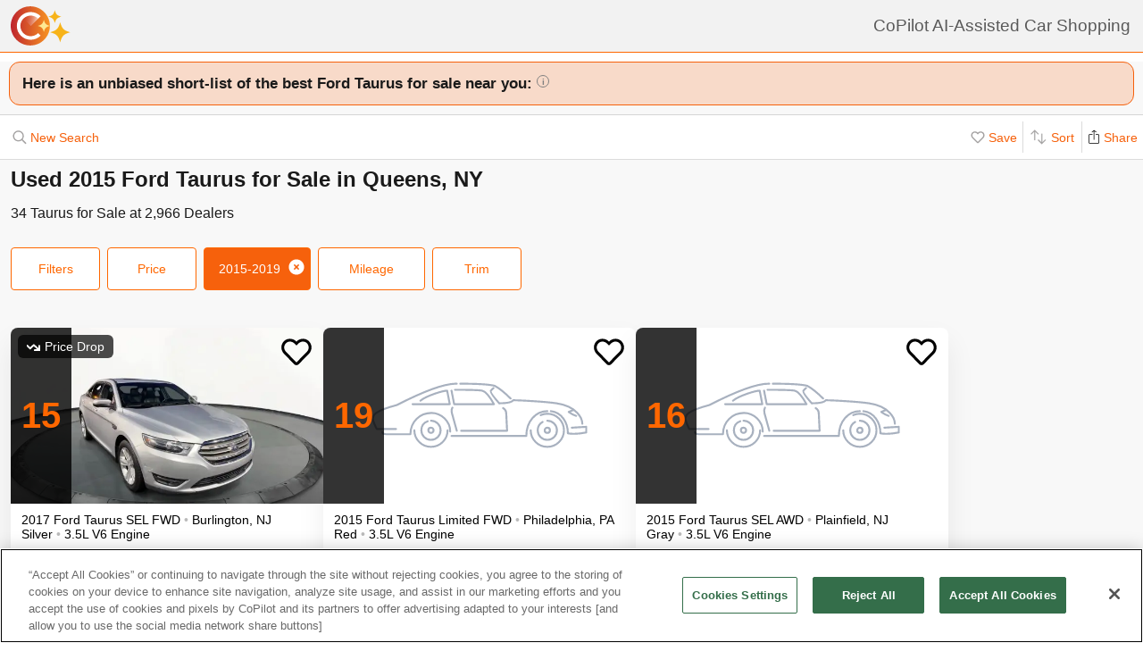

--- FILE ---
content_type: text/html; charset=UTF-8
request_url: https://www.copilotsearch.com/used-2015-ford-taurus-queens-ny/
body_size: 70664
content:
<!DOCTYPE html><html lang="en-US"><head><meta charSet="utf-8"/><meta name="viewport" content="width=device-width, initial-scale=1"/><title>Used 2015 Ford Taurus for Sale in Queens, NY | AI-Assisted</title><meta name="description" content="Save up to $4,768 on 33 Taurus – CoPilot searches every car at every dealer, ranking everything so you never miss out &amp; never overpay"/><meta property="og:image" content="https://images.copilotsearch.com/P-150498026.jpg"/><meta property="og:image:width" content="640"/><meta property="og:image:height" content="480"/><meta property="og:title" content="Used 2015 Ford Taurus for Sale in Queens, NY"/><meta property="og:type" content="website"/><meta property="og:description" content="Save up to $4,768 on 33 Taurus – CoPilot searches every car at every dealer, ranking everything so you never miss out &amp; never overpay"/><link rel="canonical" href="https://www.copilotsearch.com/used-2015-ford-taurus-queens-ny/"/><script type="application/ld+json">{"@context":"https://schema.org","@type":"WebPage","name":"Used 2015 Ford Taurus for Sale in Queens, NY","description":"Save up to $4,768 on 33 Taurus – CoPilot searches every car at every dealer, ranking everything so you never miss out & never overpay","dateModified":"2026-01-29T07:23:39.809Z"}</script><link rel="preload" fetchpriority="high" as="image" href="https://images.copilotsearch.com/P-150498026.jpg" type="image/jpg"/><link rel="preload" fetchpriority="high" as="image" href="https://images.copilotsearch.com/P-103440795.jpg" type="image/jpg"/><meta name="next-head-count" content="14"/><link rel="icon" type="image/png" href="/img/favicon/favicon-32x32.png"/><script>
(function(w,d,s,l,i){w[l]=w[l]||[];w[l].push({'gtm.start':
new Date().getTime(),event:'gtm.js'});var f=d.getElementsByTagName(s)[0],
j=d.createElement(s),dl=l!='dataLayer'?'&l='+l:'';j.async=true;j.src=
'https://www.googletagmanager.com/gtm.js?id='+i+dl;f.parentNode.insertBefore(j,f);
})(window,document,'script','dataLayer','GTM-PT827X7');
</script><script id="google-dataLayer-setup" defer="" strategy="afterInteractive">
window.dataLayer=window.dataLayer||[]; 
window.analytics={track:function(event,traits={}){dataLayer.push({event,...traits});}}
analytics.track('consent',{'wait_for_update':500});
</script><script src="https://cdn.cookielaw.org/consent/fab30c01-ec1a-4a28-8456-cb5debd05e7b/otSDKStub.js" type="text/javascript" charSet="UTF-8" data-domain-script="fab30c01-ec1a-4a28-8456-cb5debd05e7b" defer=""></script><script type="text/javascript">function OptanonWrapper() { }</script><noscript data-n-css=""></noscript><script defer="" nomodule="" src="https://www.copilotsearch.com/_batch1-assets/_next/static/chunks/polyfills-c67a75d1b6f99dc8.js"></script><script src="https://www.copilotsearch.com/_batch1-assets/_next/static/chunks/webpack-a6e4d75bd2e23d64.js" defer=""></script><script src="https://www.copilotsearch.com/_batch1-assets/_next/static/chunks/framework-2c79e2a64abdb08b.js" defer=""></script><script src="https://www.copilotsearch.com/_batch1-assets/_next/static/chunks/main-1fa3b1fc0e31675d.js" defer=""></script><script src="https://www.copilotsearch.com/_batch1-assets/_next/static/chunks/pages/_app-78d9489fa22e941b.js" defer=""></script><script src="https://www.copilotsearch.com/_batch1-assets/_next/static/chunks/618-71a8a9dd0c645f62.js" defer=""></script><script src="https://www.copilotsearch.com/_batch1-assets/_next/static/chunks/945-cbdfccf2082dd35a.js" defer=""></script><script src="https://www.copilotsearch.com/_batch1-assets/_next/static/chunks/487-f2983c995093f0a6.js" defer=""></script><script src="https://www.copilotsearch.com/_batch1-assets/_next/static/chunks/938-10a357a82a8f4355.js" defer=""></script><script src="https://www.copilotsearch.com/_batch1-assets/_next/static/chunks/333-8091554af14e23aa.js" defer=""></script><script src="https://www.copilotsearch.com/_batch1-assets/_next/static/chunks/699-d34684ab79fd252d.js" defer=""></script><script src="https://www.copilotsearch.com/_batch1-assets/_next/static/chunks/144-da1bbe3f245810b3.js" defer=""></script><script src="https://www.copilotsearch.com/_batch1-assets/_next/static/chunks/pages/%5B...srp%5D-02cf4ed0c81a5580.js" defer=""></script><script src="https://www.copilotsearch.com/_batch1-assets/_next/static/static_build/_buildManifest.js" defer=""></script><script src="https://www.copilotsearch.com/_batch1-assets/_next/static/static_build/_ssgManifest.js" defer=""></script><style data-styled="" data-styled-version="5.3.6">.iOBofc{display:-webkit-box;display:-webkit-flex;display:-ms-flexbox;display:flex;}/*!sc*/
.iOBofc *+*:before{content:'›';display:inline-block;margin:0 8px;font-size:18px;}/*!sc*/
.iOBofc a:last-child,.iOBofc span:last-child{font-weight:600;}/*!sc*/
data-styled.g17[id="sc-b1183de7-0"]{content:"iOBofc,"}/*!sc*/
.fnrlIr{font-size:14px;color:rgba(26,26,26,0.65);display:-webkit-box;display:-webkit-flex;display:-ms-flexbox;display:flex;-webkit-align-items:center;-webkit-box-align:center;-ms-flex-align:center;align-items:center;-webkit-text-decoration:none;text-decoration:none;}/*!sc*/
@media (min-width:768px){.fnrlIr{font-size:18px;}}/*!sc*/
data-styled.g18[id="sc-b1183de7-1"]{content:"fnrlIr,"}/*!sc*/
.kQlHov{position:relative;box-sizing:border-box;display:inline-block;vertical-align:top;width:100%;font-weight:600;height:48px;cursor:pointer;border-radius:8px;-webkit-transition:opacity 0.1s,-webkit-transform ease-in 0.1s;-webkit-transition:opacity 0.1s,transform ease-in 0.1s;transition:opacity 0.1s,transform ease-in 0.1s;-webkit-user-select:none;-moz-user-select:none;-ms-user-select:none;user-select:none;}/*!sc*/
.kQlHov.secondary{background:white;border:1px solid #FF6700;}/*!sc*/
.kQlHov.secondary > div > div{color:#FF6700;}/*!sc*/
.kQlHov.primary{background:#FF6700;border:1px solid #FF6700;}/*!sc*/
.kQlHov.primary > div > div{color:white;}/*!sc*/
.kQlHov.mobile-filter{display:inline-block;font-size:14px;font-weight:400;width:initial;height:initial;padding:8px 16px;text-align:center;color:#595959;-webkit-text-decoration:none;text-decoration:none;background:white;border-radius:4px;border:1px solid #DBDBDB;margin-right:8px;cursor:pointer;}/*!sc*/
.kQlHov.mobile-filter.orange{border:1px solid #FF6700;color:#FF6700;}/*!sc*/
.kQlHov[disabled]{cursor:default;opacity:0.25;}/*!sc*/
data-styled.g20[id="sc-adc553bf-0"]{content:"kQlHov,"}/*!sc*/
.fRajLf{display:table;width:100%;height:100%;}/*!sc*/
data-styled.g21[id="sc-adc553bf-1"]{content:"fRajLf,"}/*!sc*/
.eGRukq{display:table-cell;width:100%;height:100%;text-align:center;vertical-align:middle;}/*!sc*/
data-styled.g22[id="sc-adc553bf-2"]{content:"eGRukq,"}/*!sc*/
.eBamFo{position:absolute;width:324px;left:calc(50% - (324px / 2));top:42px;padding:24px 21px;background:white;z-index:2;border-radius:8px 8px 8px 0;box-shadow:0 0 0 9999px rgba(0,0,0,0.5);}/*!sc*/
.eBamFo h2{font-size:20px;}/*!sc*/
.eBamFo p{font-size:16px;line-height:22px;color:#333333;margin:12px 0;}/*!sc*/
data-styled.g34[id="sc-42e2693-0"]{content:"eBamFo,"}/*!sc*/
.bpgwLx{margin:12px;border:1px solid #E5E5E5;border-top:none;border-radius:0 0 8px 8px;position:relative;height:235px;}/*!sc*/
data-styled.g37[id="sc-16ca639d-0"]{content:"bpgwLx,"}/*!sc*/
.bcgnOY{text-align:center;padding:14px 0;background:#19AF2D;border-radius:8px 8px 0 0;font-weight:600;font-size:18px;color:white;}/*!sc*/
data-styled.g38[id="sc-16ca639d-1"]{content:"bcgnOY,"}/*!sc*/
.MVLek{padding:0;text-align:left;display:-webkit-box;display:-webkit-flex;display:-ms-flexbox;display:flex;-webkit-align-items:center;-webkit-box-align:center;-ms-flex-align:center;align-items:center;}/*!sc*/
data-styled.g39[id="sc-16ca639d-2"]{content:"MVLek,"}/*!sc*/
.kkdhGj{margin:12px 0 12px 16px;padding:0 8px 0 0;border-right:1px solid #ffffff73;font-size:28px;}/*!sc*/
.iwNebh{margin:12px 0 12px 16px;padding:6px 8px 6px 0;border-right:1px solid transparent;font-size:18px;}/*!sc*/
data-styled.g40[id="sc-16ca639d-3"]{content:"kkdhGj,iwNebh,"}/*!sc*/
.bytzjr{margin:0 10px;font-size:16px;}/*!sc*/
data-styled.g41[id="sc-16ca639d-4"]{content:"bytzjr,"}/*!sc*/
.iuWOPz{font-size:18px;font-weight:400;padding:12px 0 0 12px;}/*!sc*/
data-styled.g42[id="sc-16ca639d-5"]{content:"iuWOPz,"}/*!sc*/
.gTgGtz{padding-bottom:10px;}/*!sc*/
data-styled.g43[id="sc-16ca639d-6"]{content:"gTgGtz,"}/*!sc*/
.OWxmn{width:100%;height:100%;object-fit:cover;object-position:center;}/*!sc*/
data-styled.g44[id="sc-c9c476ab-0"]{content:"OWxmn,"}/*!sc*/
.hkiDJY{display:-webkit-inline-box;display:-webkit-inline-flex;display:-ms-inline-flexbox;display:inline-flex;-webkit-box-pack:center;-webkit-justify-content:center;-ms-flex-pack:center;justify-content:center;-webkit-align-items:center;-webkit-box-align:center;-ms-flex-align:center;align-items:center;width:24px;height:24px;border-radius:24px;box-sizing:border-box;border:1px solid black;}/*!sc*/
data-styled.g45[id="sc-bdb9b215-0"]{content:"hkiDJY,"}/*!sc*/
.hndJZg{cursor:pointer;color:#FF6700;display:block;}/*!sc*/
.caCIgN{cursor:pointer;color:#595959;display:block;}/*!sc*/
data-styled.g46[id="sc-6318c6a6-0"]{content:"hndJZg,caCIgN,"}/*!sc*/
.jBsWgC{font-size:14px;list-style-type:none;padding:12px 8px 16px 12px;}/*!sc*/
data-styled.g47[id="sc-99030f28-0"]{content:"jBsWgC,"}/*!sc*/
.jLLjL{display:-webkit-box;display:-webkit-flex;display:-ms-flexbox;display:flex;}/*!sc*/
.sc-99030f28-1 + .sc-99030f28-1{margin-top:8px;}/*!sc*/
data-styled.g48[id="sc-99030f28-1"]{content:"jLLjL,"}/*!sc*/
.coNCTB .react-loading-skeleton{width:24px;height:24px;}/*!sc*/
data-styled.g49[id="sc-99030f28-2"]{content:"coNCTB,"}/*!sc*/
.icNeCo{width:100%;padding:4px 0 0 12px;white-space:nowrap;text-overflow:ellipsis;overflow-x:hidden;}/*!sc*/
.icNeCo .react-loading-skeleton{width:50%;}/*!sc*/
data-styled.g50[id="sc-99030f28-3"]{content:"icNeCo,"}/*!sc*/
.dDNzSW{border:none;border-top:1px solid rgba(229,229,229,1);margin:0 12px;}/*!sc*/
data-styled.g52[id="sc-99030f28-5"]{content:"dDNzSW,"}/*!sc*/
.felayl{position:relative;height:180px;}/*!sc*/
data-styled.g55[id="sc-99030f28-8"]{content:"felayl,"}/*!sc*/
.BvPwg{position:relative;margin:0 14px 14px 14px;border-radius:12px;border:1px solid #D8D8D8;background:#FFF;box-shadow:0px 4px 27px -1px rgba(0,0,0,0.15);padding:14px;}/*!sc*/
.BvPwg .vehicle-analysis-list{padding:0;}/*!sc*/
.BvPwg .insights-container{height:150px;}/*!sc*/
.BvPwg h5{font-weight:normal;font-size:16px;margin:16px 0 12px 0;}/*!sc*/
.BvPwg hr{display:none;}/*!sc*/
.BvPwg .reasons-summary{border-top:1px solid #E5E5E5;border-bottom:1px solid #E5E5E5;font-size:12px;position:initial;padding:4px 0;}/*!sc*/
.BvPwg .reasons-summary svg{position:relative;top:-3px;}/*!sc*/
@media (min-width:501px){.BvPwg .reasons-summary{font-weight:bold;padding:8px 0;font-size:14px;}}/*!sc*/
data-styled.g57[id="sc-b8ef067a-0"]{content:"BvPwg,"}/*!sc*/
.kKddWY{position:relative;background:rgba(246,97,12,0.20);padding:14px;font-size:18px;font-weight:bold;margin:-14px -14px 0 -14px;border-radius:12px 12px 0 0;}/*!sc*/
.kKddWY svg{position:absolute;top:4px;right:-17px;height:40px;}/*!sc*/
data-styled.g58[id="sc-b8ef067a-1"]{content:"kKddWY,"}/*!sc*/
.juUXvN{display:-webkit-box;display:-webkit-flex;display:-ms-flexbox;display:flex;-webkit-flex-wrap:wrap;-ms-flex-wrap:wrap;flex-wrap:wrap;width:100%;}/*!sc*/
data-styled.g60[id="sc-b8ef067a-3"]{content:"juUXvN,"}/*!sc*/
.dyfgIv{width:50%;}/*!sc*/
@media (max-width:500px){.dyfgIv{width:100%;}}/*!sc*/
data-styled.g61[id="sc-b8ef067a-4"]{content:"dyfgIv,"}/*!sc*/
.ehVrdm{padding-left:0;}/*!sc*/
data-styled.g62[id="sc-b8ef067a-5"]{content:"ehVrdm,"}/*!sc*/
.kaFWRC{position:relative;width:100%;padding-bottom:56.25%;}/*!sc*/
data-styled.g63[id="sc-b8ef067a-6"]{content:"kaFWRC,"}/*!sc*/
.jFbaJL{position:absolute;width:100%;height:100%;border-radius:8px;border-bottom-right-radius:0;border-bottom-left-radius:0;}/*!sc*/
.jFbaJL .react-loading-skeleton{height:100%;}/*!sc*/
data-styled.g64[id="sc-b8ef067a-7"]{content:"jFbaJL,"}/*!sc*/
.cOugUl{position:absolute;top:8px;left:8px;background:rgba(0,0,0,0.7);color:white;border-radius:6px;padding:5px 10px;font-size:14px;}/*!sc*/
data-styled.g66[id="sc-b8ef067a-9"]{content:"cOugUl,"}/*!sc*/
.BMWsC{margin:10px 0px 10px 0px;}/*!sc*/
@media (min-width:501px){.BMWsC{margin:20px 0 0 14px;}}/*!sc*/
data-styled.g67[id="sc-b8ef067a-10"]{content:"BMWsC,"}/*!sc*/
.kJJYTH{font-size:14px;line-height:1.8em;min-height:calc(1 * 1.15em);max-height:calc(4 * 1.15em);overflow-y:hidden;}/*!sc*/
@media (min-width:501px){.kJJYTH{font-size:24px;line-height:1em;}}/*!sc*/
data-styled.g68[id="sc-b8ef067a-11"]{content:"kJJYTH,"}/*!sc*/
.fZZj{font-size:14px;line-height:1.8em;font-weight:600;}/*!sc*/
.fZZj .react-loading-skeleton{height:calc(1.15 * 16px);}/*!sc*/
@media (min-width:501px){.fZZj{font-size:20px;}}/*!sc*/
data-styled.g69[id="sc-b8ef067a-12"]{content:"fZZj,"}/*!sc*/
.byaRSe{color:rgba(26,26,26,0.3);}/*!sc*/
data-styled.g74[id="sc-b8ef067a-17"]{content:"byaRSe,"}/*!sc*/
.khTOsM{position:absolute;right:14px;bottom:14px;}/*!sc*/
data-styled.g77[id="sc-b8ef067a-20"]{content:"khTOsM,"}/*!sc*/
.byJKQo{margin-bottom:20px;font-size:14px;}/*!sc*/
.byJKQo h2{margin-bottom:8px;}/*!sc*/
.byJKQo .statblock-seemoreline{position:relative;margin-bottom:14px;}/*!sc*/
.byJKQo .statblock-seemoreline .sc-b8ef067a-20{bottom:0px;right:0;background:white;padding-left:4px;}/*!sc*/
data-styled.g80[id="sc-b8ef067a-23"]{content:"byJKQo,"}/*!sc*/
.iKPGJ{cursor:pointer;-webkit-text-decoration:underline;text-decoration:underline;color:#FF6700;}/*!sc*/
data-styled.g83[id="sc-b8ef067a-26"]{content:"iKPGJ,"}/*!sc*/
.bFVJeU{padding:14px 2px;}/*!sc*/
data-styled.g84[id="sc-b8ef067a-27"]{content:"bFVJeU,"}/*!sc*/
@media (min-width:501px){.fXPQKJ{display:none;}}/*!sc*/
data-styled.g85[id="sc-b8ef067a-28"]{content:"fXPQKJ,"}/*!sc*/
@media (max-width:500px){.dwvREL{display:none;}}/*!sc*/
data-styled.g86[id="sc-b8ef067a-29"]{content:"dwvREL,"}/*!sc*/
.dZRbbH{width:calc(100% - 40px);height:calc(100% - 40px);border-radius:16px;position:fixed;max-height:100vh;overflow-y:scroll;overflow-x:hidden;top:20px;left:20px;color:#1a1a1a;background:#F5F5F5;padding:0;}/*!sc*/
@media (min-width:700px){.dZRbbH{max-width:700px;left:calc(50% - (700px / 2));}}/*!sc*/
.dZRbbH{margin:0;}/*!sc*/
.dZRbbH > h2{padding:6px 14px;display:-webkit-box;display:-webkit-flex;display:-ms-flexbox;display:flex;-webkit-box-pack:justify;-webkit-justify-content:space-between;-ms-flex-pack:justify;justify-content:space-between;}/*!sc*/
.dZRbbH .primary{font-weight:normal;font-size:14px;width:84px;height:28px;}/*!sc*/
.dZRbbH .primary svg{position:relative;top:2px;}/*!sc*/
data-styled.g87[id="sc-b187d37b-0"]{content:"dZRbbH,"}/*!sc*/
.hDYhBc{display:-webkit-inline-box;display:-webkit-inline-flex;display:-ms-inline-flexbox;display:inline-flex;width:100%;height:44px;}/*!sc*/
@media (min-width:768px){.hDYhBc{width:350px;}}/*!sc*/
data-styled.g88[id="sc-4c857de-0"]{content:"hDYhBc,"}/*!sc*/
.dWKINc{cursor:pointer;min-width:36px;height:44px;background-color:#fff;border:0.5px solid rgba(0,0,0,0.14);margin-left:-1px;display:-webkit-box;display:-webkit-flex;display:-ms-flexbox;display:flex;-webkit-box-pack:center;-webkit-justify-content:center;-ms-flex-pack:center;justify-content:center;-webkit-align-items:center;-webkit-box-align:center;-ms-flex-align:center;align-items:center;font-size:16px;-webkit-text-decoration:none;text-decoration:none;color:#333333;background-color:#BBBBBB cursor:default;pointer-events:none;}/*!sc*/
.dWKINc.left{border-radius:6px 0 0 6px;}/*!sc*/
.dWKINc.right{border-radius:0 6px 6px 0;}/*!sc*/
.eaewt{cursor:pointer;min-width:36px;height:44px;background-color:#fff;border:0.5px solid rgba(0,0,0,0.14);margin-left:-1px;display:-webkit-box;display:-webkit-flex;display:-ms-flexbox;display:flex;-webkit-box-pack:center;-webkit-justify-content:center;-ms-flex-pack:center;justify-content:center;-webkit-align-items:center;-webkit-box-align:center;-ms-flex-align:center;align-items:center;font-size:16px;-webkit-text-decoration:none;text-decoration:none;color:#333333;}/*!sc*/
.eaewt.left{border-radius:6px 0 0 6px;}/*!sc*/
.eaewt.right{border-radius:0 6px 6px 0;}/*!sc*/
data-styled.g89[id="sc-4c857de-1"]{content:"dWKINc,eaewt,"}/*!sc*/
.ghLRmz{width:100%;text-align:center;line-height:44px;height:44px;background-color:#fff;border-top:0.5px solid rgba(0,0,0,0.14);border-bottom:0.5px solid rgba(0,0,0,0.14);}/*!sc*/
data-styled.g90[id="sc-4c857de-2"]{content:"ghLRmz,"}/*!sc*/
.dcLnYz{fill:#BBBBBB;-webkit-transform:rotate(180deg);-ms-transform:rotate(180deg);transform:rotate(180deg);}/*!sc*/
.eNqHOk{fill:#FF6700;}/*!sc*/
data-styled.g91[id="sc-4c857de-3"]{content:"dcLnYz,eNqHOk,"}/*!sc*/
.eBBFar{background-color:#fff;padding:24px 12px;border-top:1px solid rgba(0,0,0,0.14);border-bottom:1px solid rgba(0,0,0,0.14);}/*!sc*/
data-styled.g93[id="sc-31ccac7c-1"]{content:"eBBFar,"}/*!sc*/
.bqiClR{display:-webkit-box;display:-webkit-flex;display:-ms-flexbox;display:flex;-webkit-flex-wrap:wrap;-ms-flex-wrap:wrap;flex-wrap:wrap;-webkit-flex-direction:column;-ms-flex-direction:column;flex-direction:column;}/*!sc*/
.bqiClR > a+a{border-top:1px solid #E3E3E3;}/*!sc*/
@media (min-width:768px){.bqiClR{-webkit-flex-direction:row;-ms-flex-direction:row;flex-direction:row;gap:13px;}}/*!sc*/
data-styled.g94[id="sc-31ccac7c-2"]{content:"bqiClR,"}/*!sc*/
.fJPUuY{background-color:#fff;border-radius:14px;}/*!sc*/
@media (min-width:768px){.fJPUuY{border:none;box-shadow:none;}}/*!sc*/
data-styled.g95[id="sc-31ccac7c-3"]{content:"fJPUuY,"}/*!sc*/
.fZQa-DH{margin-bottom:5px;}/*!sc*/
data-styled.g96[id="sc-31ccac7c-4"]{content:"fZQa-DH,"}/*!sc*/
.hAlwOZ{color:rgba(0,0,0,0.65);font-size:14px;}/*!sc*/
data-styled.g97[id="sc-31ccac7c-5"]{content:"hAlwOZ,"}/*!sc*/
.cKUzWr{display:-webkit-box;display:-webkit-flex;display:-ms-flexbox;display:flex;padding:12px 0;gap:10px;margin:0 16px;cursor:pointer;-webkit-text-decoration:none;text-decoration:none;color:#1A1A1A;}/*!sc*/
@media (min-width:768px){.cKUzWr{width:calc(50% - 13px);margin:0;border:1px solid #E3E3E3;border-radius:8px;padding:12px 10px;}}/*!sc*/
data-styled.g98[id="sc-31ccac7c-6"]{content:"cKUzWr,"}/*!sc*/
.cyrjDF{-webkit-flex:1;-ms-flex:1;flex:1;display:-webkit-box;display:-webkit-flex;display:-ms-flexbox;display:flex;-webkit-box-pack:end;-webkit-justify-content:flex-end;-ms-flex-pack:end;justify-content:flex-end;}/*!sc*/
data-styled.g99[id="sc-31ccac7c-7"]{content:"cyrjDF,"}/*!sc*/
.bSMWCu{display:block;-webkit-text-decoration:none;text-decoration:none;color:#000;border-radius:8px;overflow:hidden;background:white;box-shadow:0px 16px 32px rgba(0,0,0,0.07);cursor:pointer;}/*!sc*/
@media (min-width:768px){.bSMWCu{width:350px;}}/*!sc*/
data-styled.g103[id="sc-6cf5939d-0"]{content:"bSMWCu,"}/*!sc*/
.eCFUWe{padding-left:0;}/*!sc*/
data-styled.g104[id="sc-6cf5939d-1"]{content:"eCFUWe,"}/*!sc*/
.kPoPPG{position:relative;width:100%;padding-bottom:56.25%;}/*!sc*/
data-styled.g105[id="sc-6cf5939d-2"]{content:"kPoPPG,"}/*!sc*/
.jBvfyT{position:absolute;width:100%;height:100%;border-radius:8px;border-bottom-right-radius:0;border-bottom-left-radius:0;}/*!sc*/
.jBvfyT .react-loading-skeleton{height:100%;}/*!sc*/
data-styled.g106[id="sc-6cf5939d-3"]{content:"jBvfyT,"}/*!sc*/
.hQiDZh{width:68px;height:100%;position:absolute;top:0;left:0;background:rgba(0,0,0,0.8);font-size:40px;font-weight:700;color:#FF6700;text-align:center;display:-webkit-box;display:-webkit-flex;display:-ms-flexbox;display:flex;-webkit-box-pack:center;-webkit-justify-content:center;-ms-flex-pack:center;justify-content:center;-webkit-align-items:center;-webkit-box-align:center;-ms-flex-align:center;align-items:center;}/*!sc*/
data-styled.g107[id="sc-6cf5939d-4"]{content:"hQiDZh,"}/*!sc*/
.iHGFqN{position:absolute;top:8px;left:8px;background:rgba(0,0,0,0.7);color:white;border-radius:6px;padding:5px 10px;font-size:14px;}/*!sc*/
data-styled.g108[id="sc-6cf5939d-5"]{content:"iHGFqN,"}/*!sc*/
.gQdKiM{margin:10px 8px 10px 12px;}/*!sc*/
data-styled.g109[id="sc-6cf5939d-6"]{content:"gQdKiM,"}/*!sc*/
.ioOzgX{font-size:14px;margin-bottom:10px;line-height:1.15em;min-height:3.45em;max-height:3.45em;overflow-y:hidden;}/*!sc*/
data-styled.g110[id="sc-6cf5939d-7"]{content:"ioOzgX,"}/*!sc*/
.gedvvG{position:relative;font-size:16px;font-weight:600;}/*!sc*/
.gedvvG .react-loading-skeleton{height:calc(1.15 * 16px);}/*!sc*/
data-styled.g111[id="sc-6cf5939d-8"]{content:"gedvvG,"}/*!sc*/
.iwWPJm{color:rgba(26,26,26,0.3);}/*!sc*/
data-styled.g116[id="sc-6cf5939d-13"]{content:"iwWPJm,"}/*!sc*/
.gUhJON{margin:0 12px 12px 12px;}/*!sc*/
.gUhJON .react-loading-skeleton{height:46px;border-radius:8px;}/*!sc*/
data-styled.g118[id="sc-6cf5939d-15"]{content:"gUhJON,"}/*!sc*/
.mVXTq{display:inline-block;font-size:24px;-webkit-letter-spacing:-2px;-moz-letter-spacing:-2px;-ms-letter-spacing:-2px;letter-spacing:-2px;position:absolute;right:10px;top:-8px;padding:4px 10px 0px 10px;cursor:pointer;}/*!sc*/
data-styled.g122[id="sc-6cf5939d-19"]{content:"mVXTq,"}/*!sc*/
.bzLKNc{position:absolute;top:12px;right:12px;width:36px;height:36px;}/*!sc*/
.bzLKNc > svg{width:100%;height:100%;}/*!sc*/
data-styled.g123[id="sc-6cf5939d-20"]{content:"bzLKNc,"}/*!sc*/
.eqfSnv{gap:12px;padding:12px;margin-bottom:16px;background:#F8F8F8;display:-webkit-box;display:-webkit-flex;display:-ms-flexbox;display:flex;-webkit-flex-wrap:wrap;-ms-flex-wrap:wrap;flex-wrap:wrap;-webkit-align-items:flex-start;-webkit-box-align:flex-start;-ms-flex-align:flex-start;align-items:flex-start;-webkit-flex-direction:row;-ms-flex-direction:row;flex-direction:row;max-width:1460px;}/*!sc*/
.eqfSnv .banner-slot{display:none;}/*!sc*/
@media (max-width:767px){.eqfSnv{width:100%;}.eqfSnv > *{width:100%;}.eqfSnv .banner-slot-2,.eqfSnv .banner-slot-6,.eqfSnv .banner-slot-10,.eqfSnv .banner-slot-14{display:block;}}/*!sc*/
@media (min-width:768px) and (max-width:1097px){.eqfSnv{width:736px;}.eqfSnv .banner-slot-2,.eqfSnv .banner-slot-4,.eqfSnv .banner-slot-8,.eqfSnv .banner-slot-12{display:block;}}/*!sc*/
@media (min-width:1098px) and (max-width:1779px){.eqfSnv{width:1098px;}.eqfSnv .banner-slot-3,.eqfSnv .banner-slot-6,.eqfSnv .banner-slot-12,.eqfSnv .banner-slot-15{display:block;}}/*!sc*/
@media (min-width:1780px){.eqfSnv{width:1460px;}.eqfSnv .banner-slot-4,.eqfSnv .banner-slot-8,.eqfSnv .banner-slot-12,.eqfSnv .banner-slot-16{display:block;}}/*!sc*/
data-styled.g129[id="sc-334a5ad7-0"]{content:"eqfSnv,"}/*!sc*/
.hJnGCt{position:absolute;top:0;left:0;width:100%;height:100%;}/*!sc*/
data-styled.g131[id="sc-334a5ad7-2"]{content:"hJnGCt,"}/*!sc*/
.lqLwK{overflow-y:initial;}/*!sc*/
data-styled.g136[id="sc-59502040-1"]{content:"lqLwK,"}/*!sc*/
.bjHKbU{overflow-x:initial;}/*!sc*/
@media (min-width:768px){.bjHKbU{max-width:100%;overflow-x:scroll;}}/*!sc*/
data-styled.g137[id="sc-59502040-2"]{content:"bjHKbU,"}/*!sc*/
.llPEof{position:absolute;right:10px;top:10px;}/*!sc*/
data-styled.g138[id="sc-59502040-3"]{content:"llPEof,"}/*!sc*/
.eSomXa{padding:8px;}/*!sc*/
.eSomXa span{display:block;font-size:18px;color:#1A1A1A;width:100%;padding:none;position:relative;padding:13px 16px 13px 0px;cursor:pointer;}/*!sc*/
.eSomXa span:not(:last-child){border-bottom:1px solid #e0e0e0;}/*!sc*/
.eSomXa span + span{border-top:1px solid #e0e0e0;}/*!sc*/
.eSomXa .disabled{opacity:0.25;cursor:default;}/*!sc*/
data-styled.g139[id="sc-59502040-4"]{content:"eSomXa,"}/*!sc*/
.iHzAvH{padding:10px;}/*!sc*/
data-styled.g141[id="sc-79d5dc7f-0"]{content:"iHzAvH,"}/*!sc*/
.dvTkCr{padding-top:16px;font-weight:bold;}/*!sc*/
@media (min-width:768px){.dvTkCr{display:-webkit-box;display:-webkit-flex;display:-ms-flexbox;display:flex;-webkit-flex-direction:row;-ms-flex-direction:row;flex-direction:row;-webkit-align-items:center;-webkit-box-align:center;-ms-flex-align:center;align-items:center;-webkit-box-pack:justify;-webkit-justify-content:space-between;-ms-flex-pack:justify;justify-content:space-between;}}/*!sc*/
data-styled.g142[id="sc-79d5dc7f-1"]{content:"dvTkCr,"}/*!sc*/
.gRkXCG{margin:10px 0px;padding:10px;font-weight:bold;width:-webkit-fit-content;width:-moz-fit-content;width:fit-content;border-radius:4px;box-shadow:1px 1px 5px rgba(0,0,0,0.3);}/*!sc*/
data-styled.g144[id="sc-79d5dc7f-3"]{content:"gRkXCG,"}/*!sc*/
.ieWaCH{height:100%;display:-webkit-box;display:-webkit-flex;display:-ms-flexbox;display:flex;-webkit-flex-direction:column;-ms-flex-direction:column;flex-direction:column;}/*!sc*/
data-styled.g169[id="sc-684541aa-0"]{content:"ieWaCH,"}/*!sc*/
.biAXLa{font-size:16px;display:inline-block;margin-right:24px;}/*!sc*/
.biAXLa span{font-size:22px;margin-right:4px;}/*!sc*/
data-styled.g174[id="sc-684541aa-5"]{content:"biAXLa,"}/*!sc*/
.cdlpjE{display:inline-block;vertical-align:middle;}/*!sc*/
data-styled.g175[id="sc-684541aa-6"]{content:"cdlpjE,"}/*!sc*/
.gxkHix{height:100%;}/*!sc*/
data-styled.g177[id="sc-9b489f1a-0"]{content:"gxkHix,"}/*!sc*/
.jZlwJd{height:calc(50% - 20px);position:relative;}/*!sc*/
data-styled.g178[id="sc-9b489f1a-1"]{content:"jZlwJd,"}/*!sc*/
.dMsdiA{display:-webkit-box;display:-webkit-flex;display:-ms-flexbox;display:flex;-webkit-flex-direction:row;-ms-flex-direction:row;flex-direction:row;-webkit-align-items:center;-webkit-box-align:center;-ms-flex-align:center;align-items:center;}/*!sc*/
data-styled.g182[id="sc-9b489f1a-5"]{content:"dMsdiA,"}/*!sc*/
.hgaFOj{display:-webkit-box;display:-webkit-flex;display:-ms-flexbox;display:flex;-webkit-flex-direction:row;-ms-flex-direction:row;flex-direction:row;}/*!sc*/
data-styled.g183[id="sc-9b489f1a-6"]{content:"hgaFOj,"}/*!sc*/
.hZybgT{display:-webkit-box;display:-webkit-flex;display:-ms-flexbox;display:flex;-webkit-flex-direction:column;-ms-flex-direction:column;flex-direction:column;margin:0 20px 0 0;font-weight:bold;font-size:18px;}/*!sc*/
.hZybgT span{margin-top:5px;font-size:14px;font-weight:300;}/*!sc*/
data-styled.g184[id="sc-9b489f1a-7"]{content:"hZybgT,"}/*!sc*/
.cjGPqb{height:100%;}/*!sc*/
data-styled.g187[id="sc-880ef418-0"]{content:"cjGPqb,"}/*!sc*/
.kXTMGe{width:calc(100% - 20px);}/*!sc*/
data-styled.g188[id="sc-880ef418-1"]{content:"kXTMGe,"}/*!sc*/
.GSgSV{height:100%;width:100%;display:-webkit-box;display:-webkit-flex;display:-ms-flexbox;display:flex;-webkit-align-items:center;-webkit-box-align:center;-ms-flex-align:center;align-items:center;position:relative;}/*!sc*/
data-styled.g191[id="sc-880ef418-4"]{content:"GSgSV,"}/*!sc*/
.dJrjVC{padding-left:10px;width:-webkit-fit-content;width:-moz-fit-content;width:fit-content;-webkit-transform:scale(0.75);-ms-transform:scale(0.75);transform:scale(0.75);}/*!sc*/
data-styled.g192[id="sc-880ef418-5"]{content:"dJrjVC,"}/*!sc*/
.coA-dZU{background-image:url('/svg/img/logos/nhtsa.jpeg');background-size:cover;background-position:center;background-repeat:no-repeat;height:50px;width:50px;}/*!sc*/
data-styled.g193[id="sc-880ef418-6"]{content:"coA-dZU,"}/*!sc*/
.czzhWb span{margin-right:3px;}/*!sc*/
data-styled.g196[id="sc-880ef418-9"]{content:"czzhWb,"}/*!sc*/
.fqTvjA{height:100%;}/*!sc*/
data-styled.g203[id="sc-3f4fbede-0"]{content:"fqTvjA,"}/*!sc*/
.bhZOXx{width:calc(100% - 20px);}/*!sc*/
data-styled.g204[id="sc-3f4fbede-1"]{content:"bhZOXx,"}/*!sc*/
.fnjWXc{width:100%;display:-webkit-box;display:-webkit-flex;display:-ms-flexbox;display:flex;-webkit-align-items:center;-webkit-box-align:center;-ms-flex-align:center;align-items:center;position:relative;}/*!sc*/
data-styled.g205[id="sc-3f4fbede-2"]{content:"fnjWXc,"}/*!sc*/
.hastEP{padding-left:10px;width:-webkit-fit-content;width:-moz-fit-content;width:fit-content;}/*!sc*/
data-styled.g206[id="sc-3f4fbede-3"]{content:"hastEP,"}/*!sc*/
.ejytDD span{margin-right:3px;}/*!sc*/
data-styled.g209[id="sc-3f4fbede-6"]{content:"ejytDD,"}/*!sc*/
.cWgETB{background-image:url('/svg/copilot-logo-orange.svg');background-size:contain;background-position:center;background-repeat:no-repeat;height:50px;width:50px;}/*!sc*/
data-styled.g212[id="sc-3f4fbede-9"]{content:"cWgETB,"}/*!sc*/
.iQScxQ{display:-webkit-box;display:-webkit-flex;display:-ms-flexbox;display:flex;-webkit-flex-direction:column;-ms-flex-direction:column;flex-direction:column;border-radius:4px;margin:10px;border-radius:10px;box-shadow:1px 1px 10px rgba(0,0,0,0.2);overflow:hidden;}/*!sc*/
data-styled.g243[id="sc-d0116b99-0"]{content:"iQScxQ,"}/*!sc*/
.hTLuxQ{display:-webkit-box;display:-webkit-flex;display:-ms-flexbox;display:flex;-webkit-box-pack:justify;-webkit-justify-content:space-between;-ms-flex-pack:justify;justify-content:space-between;padding:10px;border-top:1px solid #ddd;}/*!sc*/
data-styled.g246[id="sc-d0116b99-3"]{content:"hTLuxQ,"}/*!sc*/
.jziPSw{-webkit-flex:1;-ms-flex:1;flex:1;font-size:16px;}/*!sc*/
data-styled.g247[id="sc-d0116b99-4"]{content:"jziPSw,"}/*!sc*/
.hNYYlt{background:#f5f5f5;max-width:1200px;margin:0 auto;}/*!sc*/
data-styled.g248[id="sc-b6f3d96c-0"]{content:"hNYYlt,"}/*!sc*/
.hKWjCh{border-radius:12px;border:1px solid #F6610C;background:rgba(246,97,12,0.20);padding:14px 6px 14px 14px;font-size:17px;color:#1a1a1a;margin-bottom:12px;font-weight:bold;margin:10px 0;}/*!sc*/
data-styled.g250[id="sc-6e6e0923-0"]{content:"hKWjCh,"}/*!sc*/
*{box-sizing:border-box;}/*!sc*/
html{line-height:1.15;-webkit-text-size-adjust:100%;font-family:Helvetica,Arial,sans-serif;font-size:14px;}/*!sc*/
body{margin:0;}/*!sc*/
div#__next{position:relative;}/*!sc*/
main{display:block;}/*!sc*/
h1{font-size:2em;}/*!sc*/
h1,h2,h3{font-weight:600;}/*!sc*/
h1,h2,h3,h4,h5,h6,p,ul,ol{margin:0;padding:0;}/*!sc*/
ul,ol{list-style-type:none;}/*!sc*/
hr{height:0;overflow:visible;}/*!sc*/
pre{font-family:monospace,monospace;font-size:1em;}/*!sc*/
a{background-color:transparent;}/*!sc*/
abbr[title]{border-bottom:none;-webkit-text-decoration:underline;text-decoration:underline;-webkit-text-decoration:underline dotted;text-decoration:underline dotted;}/*!sc*/
b,strong{font-weight:bolder;}/*!sc*/
code,kbd,samp{font-family:monospace,monospace;font-size:1em;}/*!sc*/
small{font-size:80%;}/*!sc*/
sub,sup{font-size:75%;line-height:0;position:relative;vertical-align:baseline;}/*!sc*/
sub{bottom:-0.25em;}/*!sc*/
sup{top:-0.5em;}/*!sc*/
img{border-style:none;}/*!sc*/
button,input,optgroup,select,textarea{font-family:inherit;font-size:100%;line-height:1.15;margin:0;}/*!sc*/
button,input{overflow:visible;}/*!sc*/
button,select{text-transform:none;}/*!sc*/
button,[type="button"],[type="reset"],[type="submit"]{-webkit-appearance:button;}/*!sc*/
button::-moz-focus-inner,[type="button"]::-moz-focus-inner,[type="reset"]::-moz-focus-inner,[type="submit"]::-moz-focus-inner{border-style:none;padding:0;}/*!sc*/
button:-moz-focusring,[type="button"]:-moz-focusring,[type="reset"]:-moz-focusring,[type="submit"]:-moz-focusring{outline:1px dotted ButtonText;}/*!sc*/
table{width:100%;}/*!sc*/
fieldset{padding:0.35em 0.75em 0.625em;}/*!sc*/
legend{box-sizing:border-box;color:inherit;display:table;max-width:100%;padding:0;white-space:normal;}/*!sc*/
progress{vertical-align:baseline;}/*!sc*/
textarea{overflow:auto;}/*!sc*/
[type="checkbox"],[type="radio"]{box-sizing:border-box;padding:0;}/*!sc*/
[type="number"]::-webkit-inner-spin-button,[type="number"]::-webkit-outer-spin-button{height:auto;}/*!sc*/
[type="search"]{-webkit-appearance:textfield;outline-offset:-2px;}/*!sc*/
[type="search"]::-webkit-search-decoration{-webkit-appearance:none;}/*!sc*/
::-webkit-file-upload-button{-webkit-appearance:button;font:inherit;}/*!sc*/
details{display:block;}/*!sc*/
summary{display:list-item;}/*!sc*/
template{display:none;}/*!sc*/
[hidden]{display:none;}/*!sc*/
ul,li{list-style:none;padding:0;margin:0;}/*!sc*/
data-styled.g251[id="sc-global-hCKzTe1"]{content:"sc-global-hCKzTe1,"}/*!sc*/
@-webkit-keyframes react-loading-skeleton{100%{-webkit-transform:translateX(100%);-ms-transform:translateX(100%);transform:translateX(100%);}}/*!sc*/
@keyframes react-loading-skeleton{100%{-webkit-transform:translateX(100%);-ms-transform:translateX(100%);transform:translateX(100%);}}/*!sc*/
.react-loading-skeleton{--base-color:#e0e0e0;--highlight-color:#f5f5f5;--animation-duration:1.5s;--animation-direction:normal;--pseudo-element-display:block;background-color:var(--base-color);width:100%;border-radius:0.25rem;display:-webkit-inline-box;display:-webkit-inline-flex;display:-ms-inline-flexbox;display:inline-flex;line-height:1;position:relative;overflow:hidden;z-index:1;}/*!sc*/
.react-loading-skeleton::after{content:' ';display:var(--pseudo-element-display);position:absolute;top:0;left:0;right:0;height:100%;background-repeat:no-repeat;background-image:linear-gradient( 90deg, var(--base-color), var(--highlight-color), var(--base-color) );-webkit-transform:translateX(-100%);-ms-transform:translateX(-100%);transform:translateX(-100%);-webkit-animation-name:react-loading-skeleton;animation-name:react-loading-skeleton;-webkit-animation-direction:var(--animation-direction);animation-direction:var(--animation-direction);-webkit-animation-duration:var(--animation-duration);animation-duration:var(--animation-duration);-webkit-animation-timing-function:ease-in-out;animation-timing-function:ease-in-out;-webkit-animation-iteration-count:infinite;animation-iteration-count:infinite;}/*!sc*/
data-styled.g252[id="sc-global-bsJeBc1"]{content:"sc-global-bsJeBc1,"}/*!sc*/
.jbumYs{padding:7px 0;background-color:#F2F2F2;border-bottom:1px solid #FF6700;position:relative;}/*!sc*/
.jbumYs .share-btn{position:absolute;right:0;bottom:-27px;width:72px;}/*!sc*/
@media (min-width:769px){.jbumYs .share-btn{display:none;}}/*!sc*/
data-styled.g253[id="sc-62e76582-0"]{content:"jbumYs,"}/*!sc*/
.iWRMTb{line-height:44px;text-indent:9999em;text-indent:initial;margin:0;min-width:100px;background:url('/svg/copilot-logo-sparkle.svg') no-repeat 12px;background-size:contain;font-size:19px;font-weight:normal;white-space:nowrap;overflow-x:hidden;padding-left:80px;margin-right:14px;}/*!sc*/
@media (max-width:400px){.iWRMTb{font-size:16px;margin-right:10px;}}/*!sc*/
@media (max-width:350px){.iWRMTb{font-size:14px;}}/*!sc*/
data-styled.g254[id="sc-62e76582-1"]{content:"iWRMTb,"}/*!sc*/
.fLrOCO{text-align:right;-webkit-text-decoration:none;text-decoration:none;color:#595959;}/*!sc*/
data-styled.g257[id="sc-62e76582-4"]{content:"fLrOCO,"}/*!sc*/
.IAHNz{border-top:1px solid #FF6700;background:white;}/*!sc*/
.IAHNz > p{text-align:center;color:#b0b0b0;font-style:italic;padding:12px;}/*!sc*/
data-styled.g260[id="sc-d561b5e7-0"]{content:"IAHNz,"}/*!sc*/
.ffcGyA{background:#F8F8F8;margin:auto;overflow-x:hidden;background-color:#FFFFFF;}/*!sc*/
data-styled.g262[id="sc-2ea0bc1e-0"]{content:"ffcGyA,"}/*!sc*/
.fCWXPj{display:-webkit-box;display:-webkit-flex;display:-ms-flexbox;display:flex;-webkit-box-pack:center;-webkit-justify-content:center;-ms-flex-pack:center;justify-content:center;-webkit-flex-direction:row-reverse;-ms-flex-direction:row-reverse;flex-direction:row-reverse;}/*!sc*/
data-styled.g263[id="sc-dceed3b6-0"]{content:"fCWXPj,"}/*!sc*/
.kZjaBC{padding-bottom:50px;background:#F8F8F8;width:100%;max-width:1460px;display:block;}/*!sc*/
data-styled.g264[id="sc-dceed3b6-1"]{content:"kZjaBC,"}/*!sc*/
.jbVJXa{font-size:20px;padding:14px 0 16px;}/*!sc*/
@media (min-width:768px){.jbVJXa{font-size:24px;}}/*!sc*/
data-styled.g267[id="sc-dceed3b6-4"]{content:"jbVJXa,"}/*!sc*/
.jMHcVA{display:-webkit-box;display:-webkit-flex;display:-ms-flexbox;display:flex;-webkit-box-pack:center;-webkit-justify-content:center;-ms-flex-pack:center;justify-content:center;padding:16px 0px;}/*!sc*/
@media (min-width:768px){.jMHcVA{-webkit-box-pack:end;-webkit-justify-content:flex-end;-ms-flex-pack:end;justify-content:flex-end;-webkit-order:2;-ms-flex-order:2;order:2;padding:16px;}}/*!sc*/
data-styled.g272[id="sc-dceed3b6-9"]{content:"jMHcVA,"}/*!sc*/
.cVsNEP{font-size:16px;padding-bottom:5px;}/*!sc*/
data-styled.g274[id="sc-dceed3b6-11"]{content:"cVsNEP,"}/*!sc*/
.dbagEM{margin:0 12px;color:#1a1a1a;}/*!sc*/
@media(max-width:1439px){.dbagEM{padding-bottom:24px;margin-top:-6px;}}/*!sc*/
@media(max-width:767px){.dbagEM>p{font-size:15px;}}/*!sc*/
data-styled.g275[id="sc-dceed3b6-12"]{content:"dbagEM,"}/*!sc*/
.sJXno{position:absolute;top:0;left:0;width:100%;height:100%;}/*!sc*/
data-styled.g277[id="sc-dceed3b6-14"]{content:"sJXno,"}/*!sc*/
.kqpsYj{display:-webkit-box;display:-webkit-flex;display:-ms-flexbox;display:flex;-webkit-flex-direction:column;-ms-flex-direction:column;flex-direction:column;margin:0 16px 16px;}/*!sc*/
@media (min-width:768px){.kqpsYj{-webkit-flex-direction:row;-ms-flex-direction:row;flex-direction:row;-webkit-box-pack:justify;-webkit-justify-content:space-between;-ms-flex-pack:justify;justify-content:space-between;}}/*!sc*/
data-styled.g278[id="sc-dceed3b6-15"]{content:"kqpsYj,"}/*!sc*/
@media (min-width:768px){.ifyWDT{-webkit-order:1;-ms-flex-order:1;order:1;}}/*!sc*/
data-styled.g279[id="sc-dceed3b6-16"]{content:"ifyWDT,"}/*!sc*/
.eXdAuT{-webkit-box-pack:justify;-webkit-justify-content:space-between;-ms-flex-pack:justify;justify-content:space-between;padding:0 12px;height:48px;display:-webkit-box;display:-webkit-flex;display:-ms-flexbox;display:flex;}/*!sc*/
@media (min-width:1440px){.eXdAuT{-webkit-box-pack:end;-webkit-justify-content:flex-end;-ms-flex-pack:end;justify-content:flex-end;}}/*!sc*/
data-styled.g280[id="sc-dceed3b6-17"]{content:"eXdAuT,"}/*!sc*/
.cCSRcM{display:-webkit-box;display:-webkit-flex;display:-ms-flexbox;display:flex;overflow:auto;}/*!sc*/
.cCSRcM::-webkit-scrollbar{display:none;}/*!sc*/
.cCSRcM .active{background-color:#F6610C;color:#FFFFFF;}/*!sc*/
data-styled.g281[id="sc-dceed3b6-18"]{content:"cCSRcM,"}/*!sc*/
.hdNJnw{display:block;text-align:right;color:#626262;margin:20px 32px;}/*!sc*/
data-styled.g282[id="sc-dceed3b6-19"]{content:"hdNJnw,"}/*!sc*/
.dHEqaj{width:100%;height:50px;-webkit-align-items:center;-webkit-box-align:center;-ms-flex-align:center;align-items:center;-webkit-box-pack:end;-webkit-justify-content:flex-end;-ms-flex-pack:end;justify-content:flex-end;border-bottom:1px solid rgba(0,0,0,0.14);position:relative;display:-webkit-box;display:-webkit-flex;display:-ms-flexbox;display:flex;}/*!sc*/
@media (min-width:1440px){.dHEqaj{display:none;}}/*!sc*/
data-styled.g286[id="sc-dceed3b6-23"]{content:"dHEqaj,"}/*!sc*/
.eDCQpu{height:35px;width:1px;background-color:rgba(0,0,0,0.14);display:-webkit-box;display:-webkit-flex;display:-ms-flexbox;display:flex;}/*!sc*/
@media (min-width:1440px){.eDCQpu{display:none;}}/*!sc*/
data-styled.g287[id="sc-dceed3b6-24"]{content:"eDCQpu,"}/*!sc*/
.gidiYp{display:-webkit-box;display:-webkit-flex;display:-ms-flexbox;display:flex;-webkit-align-items:center;-webkit-box-align:center;-ms-flex-align:center;align-items:center;width:75px;cursor:pointer;-webkit-box-pack:space-evenly;-webkit-justify-content:space-evenly;-ms-flex-pack:space-evenly;justify-content:space-evenly;color:#F6610C;position:relative;padding:0 6px;}/*!sc*/
data-styled.g288[id="sc-dceed3b6-25"]{content:"gidiYp,"}/*!sc*/
.idnHGd{min-height:20px;height:20px;margin-top:10px;-webkit-align-items:center;-webkit-box-align:center;-ms-flex-align:center;align-items:center;display:-webkit-box;display:-webkit-flex;display:-ms-flexbox;display:flex;}/*!sc*/
@media (min-width:1440px){.idnHGd{display:none;}}/*!sc*/
data-styled.g290[id="sc-dceed3b6-27"]{content:"idnHGd,"}/*!sc*/
.hKXxcI{position:relative;-webkit-align-items:center;-webkit-box-align:center;-ms-flex-align:center;align-items:center;display:-webkit-box;display:-webkit-flex;display:-ms-flexbox;display:flex;-webkit-box-pack:center;-webkit-justify-content:center;-ms-flex-pack:center;justify-content:center;min-width:100px;min-height:48px;color:#FF6700;width:-webkit-fit-content;width:-moz-fit-content;width:fit-content;font-size:14px;font-weight:400;height:initial;padding:8px 16px;text-align:center;-webkit-text-decoration:none;text-decoration:none;background:white;border-radius:4px;border:1px solid #FF6700;margin-right:8px;cursor:pointer;}/*!sc*/
.hKXxcI .clear-btn{height:100%;width:25%;border-radius:unset;position:absolute;right:0px;}/*!sc*/
.hKXxbu{position:relative;-webkit-align-items:center;-webkit-box-align:center;-ms-flex-align:center;align-items:center;display:-webkit-box;display:-webkit-flex;display:-ms-flexbox;display:flex;-webkit-box-pack:center;-webkit-justify-content:center;-ms-flex-pack:center;justify-content:center;min-width:120px;min-height:48px;color:#FF6700;width:-webkit-fit-content;width:-moz-fit-content;width:fit-content;font-size:14px;font-weight:400;height:initial;padding:8px 16px;text-align:center;-webkit-text-decoration:none;text-decoration:none;background:white;border-radius:4px;border:1px solid #FF6700;margin-right:8px;cursor:pointer;}/*!sc*/
.hKXxbu .clear-btn{height:100%;width:25%;border-radius:unset;position:absolute;right:0px;}/*!sc*/
data-styled.g292[id="sc-dceed3b6-29"]{content:"hKXxcI,hKXxbu,"}/*!sc*/
.gcQQGW{display:none;}/*!sc*/
@media (min-width:1440px){.gcQQGW{display:block;width:320px;min-width:320px;max-width:320px;}}/*!sc*/
data-styled.g293[id="sc-dceed3b6-30"]{content:"gcQQGW,"}/*!sc*/
.gyPYUp{font-size:16px;-webkit-text-decoration:none;text-decoration:none;}/*!sc*/
data-styled.g298[id="sc-dceed3b6-35"]{content:"gyPYUp,"}/*!sc*/
.cVZHRB{display:-webkit-box;display:-webkit-flex;display:-ms-flexbox;display:flex;-webkit-flex-direction:column;-ms-flex-direction:column;flex-direction:column;padding:24px 24px;-webkit-column-gap:24px;column-gap:24px;row-gap:12px;}/*!sc*/
@media (min-width:768px){.cVZHRB{-webkit-flex-direction:row;-ms-flex-direction:row;flex-direction:row;-webkit-flex-wrap:wrap;-ms-flex-wrap:wrap;flex-wrap:wrap;}.cVZHRB > *{width:200px;}}/*!sc*/
data-styled.g300[id="sc-dceed3b6-37"]{content:"cVZHRB,"}/*!sc*/
.jZHZOk{display:inline-block;vertical-align:top;border:1px solid grey;border-radius:16px;color:grey;font-size:10px;cursor:pointer;line-height:14px;width:14px;height:14px;text-align:center;}/*!sc*/
data-styled.g302[id="sc-dceed3b6-39"]{content:"jZHZOk,"}/*!sc*/
.cOqgzX{background:#F8F8F8;border-bottom:1px solid rgba(0,0,0,0.14);padding:0 10px;}/*!sc*/
data-styled.g303[id="sc-dceed3b6-40"]{content:"cOqgzX,"}/*!sc*/
</style></head><body><div id="__next"><header class="sc-62e76582-0 jbumYs"><a href="/" class="sc-62e76582-4 fLrOCO"><h2 class="sc-62e76582-1 iWRMTb">CoPilot AI-Assisted Car Shopping</h2></a></header><svg style="visibility:hidden;position:absolute;width:0px;height:0px;overflow:hidden"><defs><g id="img-dollar-sign"><path xmlns="http://www.w3.org/2000/svg" fill-rule="evenodd" d="M7.875 6.3V3.5875C8.4 3.7625 8.75 4.2875 8.75 4.8125C8.75 5.3375 9.1 5.6875 9.625 5.6875C10.15 5.6875 10.5 5.3375 10.5 4.8125C10.5 3.2375 9.3625 2.0125 7.875 1.8375V0.875C7.875 0.35 7.525 0 7 0C6.475 0 6.125 0.35 6.125 0.875V1.8375C4.6375 2.0125 3.5 3.2375 3.5 4.8125C3.5 6.65 4.9 7.35 6.125 7.7V10.4125C5.6 10.2375 5.25 9.7125 5.25 9.1875C5.25 8.6625 4.9 8.3125 4.375 8.3125C3.85 8.3125 3.5 8.6625 3.5 9.1875C3.5 10.7625 4.6375 11.9875 6.125 12.1625V13.125C6.125 13.65 6.475 14 7 14C7.525 14 7.875 13.65 7.875 13.125V12.1625C9.3625 11.9875 10.5 10.675 10.5 9.1875C10.5 7.35 9.1 6.65 7.875 6.3ZM5.25 4.91346C5.25 4.20673 5.6 3.70192 6.125 3.5V6.125C5.5125 5.82212 5.25 5.51923 5.25 4.91346ZM8.75 9.08654C8.75 8.48077 8.4875 8.17789 7.875 7.875V10.5C8.4 10.2981 8.75 9.79327 8.75 9.08654Z" clip-rule="evenodd"/></g><g id="img-ribbon"><path xmlns="http://www.w3.org/2000/svg" fill-rule="evenodd" d="M11 11.1973C12.7934 10.1599 14 8.22085 14 6C14 2.68629 11.3137 0 8 0C4.68629 0 2 2.68629 2 6C2 8.22085 3.2066 10.1599 5 11.1973V15.4524C5 15.5605 5.02922 15.6662 5.08397 15.7561C5.23715 16.0077 5.54759 16.0757 5.77735 15.908L8 14.2853L10.2227 15.908C10.3048 15.9679 10.4013 15.9999 10.5 15.9999C10.7761 15.9999 11 15.7548 11 15.4524V11.1973ZM8 10C10.2091 10 12 8.20914 12 6C12 3.79086 10.2091 2 8 2C5.79086 2 4 3.79086 4 6C4 8.20914 5.79086 10 8 10ZM10 6C10 7.10457 9.10457 8 8 8C6.89543 8 6 7.10457 6 6C6 4.89543 6.89543 4 8 4C9.10457 4 10 4.89543 10 6Z" clip-rule="evenodd"/></g><g id="img-chart-icon"><path d="M13 10H14.5C14.75 10 15 9.75 15 9.5V4.25C15 4 14.75 3.75 14.5 3.75H13C12.75 3.75 12.5 4 12.5 4.25V9.5C12.5 9.75 12.75 10 13 10ZM16.75 10H18.25C18.5 10 18.75 9.75 18.75 9.5V0.5C18.75 0.25 18.5 0 18.25 0H16.75C16.5 0 16.25 0.25 16.25 0.5V9.5C16.25 9.75 16.5 10 16.75 10ZM5.5 10H7C7.25 10 7.5 9.75 7.5 9.5V6.75C7.5 6.5 7.25 6.25 7 6.25H5.5C5.25 6.25 5 6.5 5 6.75V9.5C5 9.75 5.25 10 5.5 10ZM9.25 10H10.75C11 10 11.25 9.75 11.25 9.5V1.75C11.25 1.5 11 1.25 10.75 1.25H9.25C9 1.25 8.75 1.5 8.75 1.75V9.5C8.75 9.75 9 10 9.25 10ZM19.375 12.5H2.5V0.625C2.5 0.279687 2.22031 0 1.875 0H0.625C0.279687 0 0 0.279687 0 0.625V13.75C0 14.4402 0.559766 15 1.25 15H19.375C19.7203 15 20 14.7203 20 14.375V13.125C20 12.7797 19.7203 12.5 19.375 12.5Z"/></g><g id="img-table-icon"><path d="M16.3125 0H1.6875C0.755508 0 0 0.7675 0 1.71429V14.2857C0 15.2325 0.755508 16 1.6875 16H16.3125C17.2445 16 18 15.2325 18 14.2857V1.71429C18 0.7675 17.2445 0 16.3125 0ZM7.875 13.7143H2.25V10.2857H7.875V13.7143ZM7.875 8H2.25V4.57143H7.875V8ZM15.75 13.7143H10.125V10.2857H15.75V13.7143ZM15.75 8H10.125V4.57143H15.75V8Z"/></g><g id="img-number-go-down"><path xmlns="http://www.w3.org/2000/svg" d="M8.86624 7.04762C8.86624 6.52163 9.29264 6.09524 9.81862 6.09524H12.535L9.20763 2.9857C9.01547 2.80612 8.71702 2.80612 8.52485 2.98571L4.83128 6.43744C4.80793 6.45925 4.77168 6.45925 4.74834 6.43744L0.761611 2.71174C0.349583 2.32669 0.349583 1.67331 0.761611 1.28826C1.13602 0.938365 1.71749 0.938366 2.09189 1.28826L4.77308 3.79389C4.7825 3.80269 4.79712 3.80269 4.80654 3.79389L8.18346 0.638077C8.5678 0.278905 9.16469 0.278905 9.54903 0.638077L13.9618 4.7619V2.35244C13.9618 1.7896 14.4181 1.33333 14.9809 1.33333C15.5437 1.33333 16 1.7896 16 2.35244V7.93399C16 7.97045 15.9704 8 15.934 8H9.81862C9.29264 8 8.86624 7.5736 8.86624 7.04762Z"/></g><g id="img-sparkle"><path xmlns="http://www.w3.org/2000/svg" fill="#FEE892" d="M314.636 30.9558C306.762 28.6952 304.928 26.8623 302.664 18.9976C300.401 26.8623 298.567 28.6952 290.693 30.9558C298.567 33.2163 300.401 35.0493 302.664 42.914C304.928 35.0493 306.762 33.2163 314.636 30.9558Z"/><path xmlns="http://www.w3.org/2000/svg" fill="#FEE892" d="M290.39 23.3534C285.658 21.9948 284.555 20.894 283.195 16.1665C281.835 20.893 280.733 21.9948 276 23.3534C280.732 24.712 281.835 25.8128 283.195 30.5403C284.555 25.8138 285.657 24.712 290.39 23.3534Z"/><path xmlns="http://www.w3.org/2000/svg" fill="#FEE892" d="M303.902 12.3271C298.87 10.8826 297.697 9.71078 296.251 4.68359C294.804 9.71078 293.631 10.8826 288.599 12.3271C293.631 13.7716 294.804 14.9434 296.251 19.9706C297.697 14.9434 298.87 13.7716 303.902 12.3271Z"/></g><g id="img-chart-up"><path d="M19.375 12.5H2.5V0.625C2.5 0.3125 2.1875 0 1.875 0H0.625C0.273438 0 0 0.3125 0 0.625V13.75C0 14.4531 0.546875 15 1.25 15H19.375C19.6875 15 20 14.7266 20 14.375V13.125C20 12.8125 19.6875 12.5 19.375 12.5ZM18.125 1.25H13.4766C12.6562 1.25 12.2266 2.26562 12.8125 2.85156L14.1016 4.14062L11.25 6.99219L8.35938 4.14062C7.89062 3.63281 7.07031 3.63281 6.60156 4.14062L3.90625 6.83594C3.67188 7.07031 3.67188 7.46094 3.90625 7.69531L4.80469 8.59375C5.03906 8.82812 5.42969 8.82812 5.66406 8.59375L7.5 6.79688L10.3516 9.64844C10.8203 10.1562 11.6406 10.1562 12.1094 9.64844L15.8594 5.89844L17.1484 7.1875C17.7344 7.77344 18.7109 7.34375 18.7109 6.52344V1.875C18.75 1.5625 18.4375 1.25 18.125 1.25Z" fill="#FF0A0A" /></g><g id="img-chart-down"><path d="M19.0251 8.4375H19.0251V12.9375C19.0251 13.1797 18.9286 13.4117 18.7577 13.5826C18.5866 13.7538 18.3544 13.8499 18.1124 13.8499L13.6127 13.8499L13.6124 13.8499M19.0251 8.4375L13.2147 13.3353C13.3201 13.4407 13.4633 13.5 13.6124 13.4999V13.8499M19.0251 8.4375L19.025 8.42997C19.0181 8.10861 18.8427 7.81477 18.5634 7.65598L18.5632 7.65589C18.2838 7.4972 17.9414 7.49726 17.662 7.65584L17.6617 7.65598C17.3824 7.81476 17.2071 8.1086 17.2001 8.42997L17.2001 8.42996V8.4375V10.3818L13.7562 6.17162L13.756 6.17145C13.5929 5.97222 13.3531 5.8512 13.0958 5.83837C12.8386 5.82554 12.5879 5.92189 12.4056 6.10405L12.4055 6.10417L9.78476 8.72489L5.9114 3.40054L5.90626 3.39348L5.90078 3.38669C5.70268 3.1411 5.39186 3.01555 5.07902 3.05402L5.07876 3.05405C4.76603 3.09273 4.49508 3.29004 4.36262 3.5764L4.36259 3.57647C4.2303 3.86262 4.25484 4.19685 4.42805 4.46054L4.43262 4.46751L4.43753 4.47425L8.93741 10.6616C9.09427 10.8775 9.33778 11.0139 9.60361 11.0351L9.60388 11.0351C9.86973 11.056 10.1317 10.9598 10.3206 10.7711L10.3208 10.7709L12.9824 8.1077L16.187 12.0246H13.6126C13.3706 12.0246 13.1385 12.1208 12.9673 12.2917L12.967 12.292C12.7961 12.4632 12.6998 12.6955 12.6998 12.9375C12.6998 13.1795 12.7959 13.4117 12.9673 13.5829M19.0251 8.4375L12.9673 13.5829M13.6124 13.8499C13.3704 13.85 13.1384 13.7539 12.9673 13.5829M13.6124 13.8499L12.9673 13.5829M0.799805 0.65H0.449805V1V19V19.35H0.799805H18.7998H19.1498V19V17.875V17.525H18.7998H2.2748V1V0.65H1.9248H0.799805Z" fill="#00B120" /></g><g id="img-person-check"><path xmlns="http://www.w3.org/2000/svg" d="M6 8C7.65704 8 9 6.65704 9 5C9 3.34296 7.65704 2 6 2C4.34296 2 3 3.34296 3 5C3 6.65704 4.34296 8 6 8ZM12.0657 8.9284L14.9291 6.00873C15.0223 5.91085 15.0243 5.75466 14.9311 5.65885L14.3677 5.07367C14.2745 4.97579 14.1226 4.97579 14.0273 5.0716L11.9036 7.23741L10.9816 6.28361C10.8883 6.18574 10.7364 6.18574 10.6411 6.28153L10.0717 6.86256C9.97644 6.95835 9.97644 7.11454 10.0697 7.21242L11.7253 8.92633C11.8185 9.02421 11.9705 9.02421 12.0657 8.9284ZM11 11.9286C11 12.5201 10.5201 13 9.92857 13H2.07143C1.47991 13 1 12.5201 1 11.9286V11C1 9.34375 2.34375 8 4.00001 8H4.37276C4.87054 8.22768 5.41964 8.35714 6 8.35714C6.58036 8.35714 7.1317 8.22768 7.62724 8H7.99999C9.65625 8 11 9.34375 11 11V11.9286Z" clip-rule="evenodd"/></g><g id="img-heart"><path d="M13.9177 1.11261C12.2185 -0.322933 9.61111 -0.117854 7.99978 1.55207C6.35915 -0.117854 3.75173 -0.322933 2.05251 1.11261C-0.144754 2.95832 0.177511 5.97589 1.75954 7.58722L6.8865 12.8314C7.17947 13.1243 7.56032 13.3001 7.99978 13.3001C8.40993 13.3001 8.79079 13.1243 9.08376 12.8314L14.24 7.58722C15.7927 5.97589 16.115 2.95832 13.9177 1.11261ZM13.2146 6.59113L8.08767 11.8353C8.02907 11.8939 7.97048 11.8939 7.88259 11.8353L2.75564 6.59113C1.67165 5.50714 1.46657 3.45636 2.96071 2.1966C4.10329 1.2298 5.86111 1.37629 6.97439 2.48957L7.99978 3.54425L9.02517 2.48957C10.1092 1.37629 11.867 1.2298 13.0095 2.1673C14.5037 3.45636 14.2986 5.50714 13.2146 6.59113Z"/></g><g id="img-heart-filled"><path d="M 13.918 1.113 C 12.219 -0.323 9.611 -0.118 8 1.552 C 6.359 -0.118 3.752 -0.323 2.053 1.113 C -0.145 2.958 0.178 5.976 1.76 7.587 L 6.887 12.831 C 7.179 13.124 7.56 13.3 8 13.3 C 8.41 13.3 8.791 13.124 9.084 12.831 L 14.24 7.587 C 15.793 5.976 16.115 2.958 13.918 1.113 Z"/></g><g id="img-sort"><path d="M4.21507 11.8996V11.9996L4.31512 11.9996L5.19736 11.9992L5.29731 11.9991V11.8992V2.3651L8.42698 5.49477L8.49768 5.56547L8.56839 5.49478L9.19198 4.87135L9.2627 4.80064L9.19198 4.72992L4.8269 0.364836L4.75619 0.294126L4.68548 0.364836L0.320403 4.72992L0.249683 4.80064L0.320411 4.87135L0.943994 5.49478L1.0147 5.56547L1.08541 5.49477L4.21507 2.3651V11.8996ZM12.2515 4.74515L12.1516 4.74519V4.84515V14.3796L9.02176 11.2498L8.95105 11.1791L8.88033 11.2498L8.2569 11.8734L8.18621 11.9441L8.25691 12.0148L12.622 16.3795L12.6927 16.4502L12.7634 16.3795L17.1285 12.0144L17.1992 11.9437L17.1285 11.873L16.5049 11.2494L16.4342 11.1787L16.3635 11.2494L13.2338 14.3792V4.84477V4.74473L13.1338 4.74477L12.2515 4.74515Z" fill="#A4A2A2" stroke="#A4A2A2" stroke-width="0.2"/></g><g id="img-diamond-bb"><path xmlns="http://www.w3.org/2000/svg" fill="#4FA14F" d="M23.976 14.8079H0L3.9959 8.59192H19.9798L23.976 14.8079Z"/><path xmlns="http://www.w3.org/2000/svg" fill="#90DD90" d="M7.992 14.8079H0L3.99586 8.59192L7.992 14.8079Z"/><path xmlns="http://www.w3.org/2000/svg" fill="#90DD90" d="M15.9842 14.8078H7.99219L11.9882 8.5918L15.9842 14.8078Z"/><path xmlns="http://www.w3.org/2000/svg" fill="#90DD90" d="M23.9764 14.8079H15.9844L19.9802 8.59192L23.9764 14.8079Z"/><path xmlns="http://www.w3.org/2000/svg" fill="#73C173" d="M11.988 28.1274L0 13.9194H23.976L11.988 28.1274Z"/><path xmlns="http://www.w3.org/2000/svg" fill="#90DD90" d="M8.16797 15.0869L11.9693 28.7671L15.7705 15.0869H8.16797Z"/><path xmlns="http://www.w3.org/2000/svg" fill="#F6610C" d="M11.9698 0.599609C11.705 0.599768 11.4904 0.8243 11.4902 1.10132V4.85213C11.4902 5.12922 11.7049 5.35384 11.9698 5.35384C12.2346 5.35384 12.4493 5.12922 12.4493 4.85213V1.10132C12.4492 0.8243 12.2346 0.599768 11.9698 0.599609Z"/><path xmlns="http://www.w3.org/2000/svg" fill="#F6610C" d="M17.5236 3.00766C17.3364 2.8119 17.0329 2.8119 16.8457 3.00766L14.3104 5.66015C14.1858 5.78614 14.1358 5.97269 14.1797 6.1481C14.2236 6.3235 14.3546 6.46046 14.5223 6.50634C14.69 6.55222 14.8682 6.49988 14.9886 6.36943L17.5236 3.71723C17.6136 3.62318 17.6642 3.49554 17.6642 3.36245C17.6642 3.22935 17.6136 3.10172 17.5236 3.00766Z"/><path xmlns="http://www.w3.org/2000/svg" fill="#F6610C" d="M7.09211 3.00792C6.90483 2.81198 6.60118 2.81198 6.4139 3.00792C6.22662 3.20386 6.22662 3.52154 6.4139 3.71748L8.94919 6.36968C9.06957 6.50013 9.24785 6.55248 9.41552 6.5066C9.5832 6.46072 9.71416 6.32376 9.75808 6.14835C9.802 5.97295 9.75204 5.7864 9.6274 5.6604L7.09211 3.00792Z"/></g><g id="img-key-forbidden"><path xmlns="http://www.w3.org/2000/svg" fill="#00B120" fill-rule="evenodd" d="M4.74999 13.1377C4.74999 13.4483 4.49815 13.7002 4.18749 13.7002H1.5625C1.25184 13.7002 1 13.4483 1 13.1377V11.3082C1 11.159 1.05928 11.0159 1.16475 10.9104L4.95697 7.11818C4.82284 6.71146 4.74999 6.27686 4.74999 5.82519C4.74999 3.54702 6.59679 1.70022 8.87496 1.7002C11.1599 1.70017 13 3.54029 13 5.82521C13 8.10338 11.1532 9.95018 8.87498 9.95018C8.61202 9.95018 8.35489 9.9253 8.1056 9.87824L7.54282 10.5114C7.45019 10.6156 7.26185 10.7002 7.12241 10.7002H6.24999V11.6377C6.24999 11.9483 5.99815 12.2002 5.68749 12.2002H4.74999V13.1377ZM8.87498 4.70019C8.87498 5.32151 9.37866 5.82519 9.99998 5.82519C10.6213 5.82519 11.125 5.32151 11.125 4.70019C11.125 4.07887 10.6213 3.57519 9.99998 3.57519C9.37866 3.57519 8.87498 4.07887 8.87498 4.70019Z" clip-rule="evenodd"/><path xmlns="http://www.w3.org/2000/svg" fill="#00B120" stroke="white" d="M2.302 1.346H19.302V3.346H2.302z" transform="rotate(50 2.302 1.346)"/></g><g id="img-caret"><path d="m1 11 5-5-5-5" stroke="#F6610C" stroke-width="1.25" stroke-linecap="round" stroke-linejoin="round"/></g><g id="img-caret-disabled"><path d="m1 11 5-5-5-5" stroke="#FED9C8" stroke-width="1.25" stroke-linecap="round" stroke-linejoin="round"/></g><g id="img-price-reduction"><path xmlns="http://www.w3.org/2000/svg" fill-rule="evenodd" d="M13.5056 6.49317C13.613 6.50622 13.7204 6.46861 13.7963 6.39139L14.3127 5.86435C14.7334 5.40274 14.9769 4.80698 15 4.18285V1.39428C15 0.624241 14.3759 0 13.606 0L10.6381 0.0034857C10.0115 0.0264923 9.41415 0.273905 8.95477 0.700627L1.40815 8.24996C0.863948 8.79443 0.863948 9.67701 1.40815 10.2215L4.77893 13.5942C5.03817 13.8552 5.39115 14.0013 5.75894 14H5.7673C6.13784 13.9985 6.49213 13.8477 6.7501 13.5817L7.23801 13.0881C7.31356 13.0106 7.34885 12.9025 7.3335 12.7953C7.09309 11.0846 7.66038 9.35925 8.869 8.12516C10.0776 6.89107 11.7906 6.28813 13.5056 6.49317ZM9.77237 3.83427C9.77237 3.06423 10.3965 2.43999 11.1664 2.43999C11.9363 2.43999 12.5604 3.06423 12.5604 3.83427C12.5604 4.60431 11.9363 5.22856 11.1664 5.22856C10.3965 5.22856 9.77237 4.60431 9.77237 3.83427ZM9.05941 12.1394C8.95937 12.3472 8.98725 12.5939 9.13114 12.7741L11.5309 15.774C11.6447 15.9168 11.8174 16 12 16C12.1826 16 12.3553 15.9168 12.4691 15.774L14.8689 12.7741C15.0127 12.5939 15.0406 12.3472 14.9406 12.1394C14.8406 11.9317 14.6303 11.7996 14.3997 11.7998H13.4998C13.3342 11.7998 13.1999 11.6655 13.1999 11.4998V9.19994C13.1999 8.53723 12.6627 8 12 8C11.3373 8 10.8001 8.53723 10.8001 9.19994V11.4998C10.8001 11.6655 10.6658 11.7998 10.5002 11.7998H9.60028C9.3697 11.7996 9.15944 11.9317 9.05941 12.1394Z" clip-rule="evenodd"/></g><g id="img-plus-in-circle"><path xmlns="http://www.w3.org/2000/svg" fill-rule="evenodd" d="M8 16C3.58172 16 0 12.4183 0 8C0.0054251 3.58397 3.58397 0.0054251 8 0C12.4183 0 16 3.58172 16 8C16 12.4183 12.4183 16 8 16ZM12 8C12 7.4902 11.5867 7.07692 11.0769 7.07692H9.23077C9.06084 7.07692 8.92308 6.93916 8.92308 6.76923V4.92308C8.92308 4.41328 8.5098 4 8 4C7.4902 4 7.07692 4.41328 7.07692 4.92308V6.76923C7.07692 6.93916 6.93916 7.07692 6.76923 7.07692H4.92308C4.41328 7.07692 4 7.4902 4 8C4 8.5098 4.41328 8.92308 4.92308 8.92308H6.76923C6.93916 8.92308 7.07692 9.06084 7.07692 9.23077V11.0769C7.07692 11.5867 7.4902 12 8 12C8.5098 12 8.92308 11.5867 8.92308 11.0769V9.23077C8.92308 9.06084 9.06084 8.92308 9.23077 8.92308H11.0769C11.5867 8.92308 12 8.5098 12 8Z" clip-rule="evenodd"/></g><g id="img-minus-in-circle"><path xmlns="http://www.w3.org/2000/svg" fill="#FF4C4C" fill-rule="evenodd" d="M0 8C0 3.58172 3.58172 0 8 0C12.416 0.0054251 15.9946 3.58397 16 8C16 12.4183 12.4183 16 8 16C3.58172 16 0 12.4183 0 8ZM4 8C4 8.5098 4.41328 8.92308 4.92308 8.92308H11.0769C11.5867 8.92308 12 8.5098 12 8C12 7.4902 11.5867 7.07692 11.0769 7.07692H4.92308C4.41328 7.07692 4 7.4902 4 8Z" clip-rule="evenodd"/></g><g id="img-x-in-circle"><path "http://www.w3.org/2000/svg" fill="#FFFFFF" d="M0.333496 6.99992C0.333496 3.32804 3.30225 0.333252 7.00016 0.333252C10.672 0.333252 13.6668 3.32804 13.6668 6.99992C13.6668 10.6978 10.672 13.6666 7.00016 13.6666C3.30225 13.6666 0.333496 10.6978 0.333496 6.99992ZM4.89079 5.77596L6.11475 6.99992L4.89079 8.22388C4.63037 8.48429 4.63037 8.87492 4.89079 9.10929C5.12516 9.36971 5.51579 9.36971 5.75016 9.10929L6.97412 7.88534L8.22412 9.10929C8.4585 9.36971 8.84912 9.36971 9.0835 9.10929C9.34391 8.87492 9.34391 8.48429 9.0835 8.22388L7.85954 6.99992L9.0835 5.77596C9.34391 5.54159 9.34391 5.15096 9.0835 4.89054C8.84912 4.65617 8.4585 4.65617 8.22412 4.89054L6.97412 6.14054L5.75016 4.89054C5.51579 4.65617 5.12516 4.65617 4.89079 4.89054C4.63037 5.15096 4.63037 5.54159 4.89079 5.77596Z"/></g><g id="img-checkmark-in-circle"><path xmlns="http://www.w3.org/2000/svg" fill="#F6610C" fill-rule="evenodd" d="M2 8C2 4.68629 4.68629 2 8 2C11.312 2.00407 13.9959 4.68798 14 8C14 11.3137 11.3137 14 8 14C4.68629 14 2 11.3137 2 8ZM8.52523 10.5191L11.2068 6.94308H11.2058C11.4037 6.67925 11.4458 6.3299 11.3163 6.02663C11.1867 5.72335 10.9052 5.51223 10.5778 5.47278C10.2504 5.43333 9.92679 5.57156 9.72892 5.83538L7.36769 8.98492C7.32712 9.03836 7.26566 9.07194 7.19877 9.07723C7.13216 9.08162 7.06689 9.05706 7.01969 9.00985L6.00892 8C5.64698 7.64991 5.07124 7.65451 4.71492 8.01032C4.3586 8.36613 4.3532 8.94187 4.70277 9.30431L6.08738 10.6889C6.38947 10.9938 6.80093 11.1653 7.23015 11.1652H7.34646C7.81474 11.1318 8.24517 10.8959 8.52523 10.5191Z" clip-rule="evenodd"/></g><g id="img-document"><path xmlns="http://www.w3.org/2000/svg" fill-rule="evenodd" d="M12.8 16H3.2C2.53726 16 2 15.403 2 14.6667V1.33333C2 0.596954 2.53726 0 3.2 0H10.2032C10.5214 7.55165e-05 10.8266 0.140601 11.0516 0.390667L13.6484 3.276C13.8736 3.52615 14.0001 3.86551 14 4.21933V14.6667C14 15.403 13.4627 16 12.8 16ZM4.3 4C4.02386 4 3.8 4.22386 3.8 4.5V4.83333C3.8 5.10948 4.02386 5.33333 4.3 5.33333H11.4C11.6761 5.33333 11.9 5.10948 11.9 4.83333V4.5C11.9 4.22386 11.6761 4 11.4 4H4.3ZM4.3 7.33333C4.02386 7.33333 3.8 7.55719 3.8 7.83333V8.16667C3.8 8.44281 4.02386 8.66667 4.3 8.66667H11.4C11.6761 8.66667 11.9 8.44281 11.9 8.16667V7.83333C11.9 7.55719 11.6761 7.33333 11.4 7.33333H4.3ZM3.8 11.1667C3.8 10.8905 4.02386 10.6667 4.3 10.6667H9C9.27614 10.6667 9.5 10.8905 9.5 11.1667V11.5C9.5 11.7761 9.27614 12 9 12H4.3C4.02386 12 3.8 11.7761 3.8 11.5V11.1667Z" clip-rule="evenodd"/></g><g id="img-odometer"><path xmlns="http://www.w3.org/2000/svg" fill-rule="evenodd" d="M7.9997 10.8309C10.1672 10.8356 12.2867 11.4693 14.1009 12.6551C14.2495 12.7551 14.4506 12.7198 14.5562 12.5752C15.5136 11.2117 16.0184 9.58209 15.9995 7.91633C15.9192 3.67413 12.5677 0.218174 8.32903 0.00697675C5.29094 -0.119718 2.44391 1.4874 0.983129 4.15367C-0.477656 6.81994 -0.299343 10.0838 1.44321 12.5752C1.54884 12.7198 1.74992 12.7551 1.89854 12.6551C3.71273 11.4694 5.83222 10.8357 7.9997 10.8309ZM7.49972 2.33306C7.49972 2.05699 7.72357 1.83319 7.9997 1.83319C8.27584 1.83319 8.49969 2.05699 8.49969 2.33306V3.33281C8.49969 3.60889 8.27584 3.83269 7.9997 3.83269C7.72357 3.83269 7.49972 3.60889 7.49972 3.33281V2.33306ZM2.33319 8.49819H3.33316C3.6093 8.49819 3.83315 8.27438 3.83315 7.99831C3.83315 7.72224 3.6093 7.49844 3.33316 7.49844H2.33319C2.05706 7.49844 1.8332 7.72224 1.8332 7.99831C1.8332 8.27438 2.05706 8.49819 2.33319 8.49819ZM5.05312 5.05238C4.95954 5.14632 4.8324 5.19913 4.69979 5.19913C4.56719 5.19913 4.44004 5.14632 4.34647 5.05238L3.63915 4.34589C3.44976 4.14966 3.45262 3.83789 3.64557 3.64516C3.83853 3.45243 4.15037 3.44987 4.34647 3.6394L5.05312 4.34523C5.14695 4.43898 5.19967 4.56617 5.19967 4.6988C5.19967 4.83143 5.14695 4.95863 5.05312 5.05238ZM6.47142 8.65784C6.71876 9.2518 7.30222 9.63597 7.9457 9.62857C8.36555 9.63261 8.76982 9.46984 9.06967 9.17602C9.57366 8.67281 12.1569 4.48319 12.4502 4.00731C12.5313 3.87587 12.5114 3.70598 12.4022 3.5968C12.293 3.48762 12.1231 3.46773 11.9916 3.54876C11.5156 3.84202 7.32506 6.42471 6.82107 6.92791C6.36245 7.37925 6.22408 8.06388 6.47142 8.65784ZM12.6662 8.49819C12.3901 8.49819 12.1663 8.27438 12.1663 7.99831C12.1663 7.72224 12.3901 7.49844 12.6662 7.49844H13.6662C13.9424 7.49844 14.1662 7.72224 14.1662 7.99831C14.1662 8.27438 13.9424 8.49819 13.6662 8.49819H12.6662ZM2.64585 13.3636C4.25003 12.3578 6.10616 11.8264 7.9997 11.8307C9.89334 11.8264 11.7495 12.3581 13.3536 13.3643C13.4407 13.4203 13.4973 13.5132 13.5072 13.6163C13.5171 13.7194 13.4791 13.8213 13.4042 13.8928C10.3492 16.7024 5.65025 16.7024 2.59518 13.8928C2.52028 13.8212 2.48233 13.7191 2.49221 13.616C2.50209 13.5128 2.5587 13.4198 2.64585 13.3636Z" clip-rule="evenodd"/></g><g id="img-thumbs-up"><path xmlns="http://www.w3.org/2000/svg" d="M14.0369 6H8.0211V2C8.0211 0.8 7.21899 0 6.01582 0L3.00791 7H1.00264C0.401055 7 0 7.4 0 8V15C0 15.6 0.401055 16 1.00264 16H12.0316C13.4353 16 14.7388 15 14.9393 13.6L15.9419 8.4C16.2427 7.2 15.3403 6 14.0369 6Z"/></g><g id="img-thumbs-down"><path xmlns="http://www.w3.org/2000/svg" d="M1.7177 8.75H6.98154V12.25C6.98154 13.3 7.68339 14 8.73616 14L11.3681 7.875H13.1227C13.6491 7.875 14 7.525 14 7V0.875C14 0.35 13.6491 0 13.1227 0H3.47231C2.24408 0 1.10358 0.875 0.928121 2.1L0.0508127 6.65C-0.212379 7.7 0.577198 8.75 1.7177 8.75Z"/></g><g id="img-trophy"><path xmlns="http://www.w3.org/2000/svg" fill="#F6610C" fill-rule="evenodd" d="M14.6667 2H13.4913L13.6247 1.1C13.6529 0.819087 13.5611 0.539329 13.3719 0.329792C13.1826 0.120256 12.9137 0.00046699 12.6313 0H3.36868C3.08591 -6.81481e-05 2.81632 0.119585 2.62668 0.329333C2.43266 0.547888 2.34185 0.839247 2.37735 1.12933L2.51068 1.996H1.33335C0.979029 1.996 0.639283 2.13702 0.389119 2.38794C0.138955 2.63885 -0.001051 2.97902 1.19497e-05 3.33333V5.33333C0.00227075 6.52882 0.642186 7.63228 1.67868 8.228C1.88554 8.34637 2.13983 8.3454 2.34577 8.22544C2.55172 8.10549 2.67802 7.88477 2.67711 7.64644C2.67619 7.40811 2.5482 7.18837 2.34135 7.07C1.71894 6.71304 1.33458 6.05083 1.33335 5.33333V3.33333H2.70801L3.12935 6.13933C3.24535 6.91133 4.23468 10.3333 8.00001 10.3333C11.7653 10.3333 12.754 6.91267 12.8707 6.13933L13.2913 3.33333H14.6667V5.33333C14.6654 6.05083 14.2811 6.71304 13.6587 7.07C13.3389 7.25299 13.228 7.66056 13.411 7.98033C13.594 8.30011 14.0016 8.41099 14.3213 8.228C15.3578 7.63228 15.9978 6.52882 16 5.33333V3.33333C16 2.59695 15.4031 2 14.6667 2ZM10.052 6.84933C10.11 6.98771 10.0732 7.14768 9.96054 7.24677C9.84787 7.34585 9.6845 7.36191 9.55468 7.28667L8.08801 6.46067C8.03709 6.43204 7.97493 6.43204 7.92401 6.46067L6.45735 7.28667C6.32753 7.36191 6.16416 7.34585 6.05148 7.24677C5.9388 7.14768 5.90198 6.98771 5.96001 6.84933L6.55535 5.482C6.58303 5.41886 6.56899 5.34519 6.52001 5.29667L5.44268 4.238C5.33817 4.14685 5.30277 3.99957 5.35442 3.87088C5.40608 3.74219 5.53349 3.66026 5.67201 3.66667H6.89935C6.96418 3.66677 7.02309 3.62898 7.05001 3.57L7.69135 2.19C7.75197 2.0725 7.87313 1.99868 8.00535 1.99868C8.13756 1.99868 8.25872 2.0725 8.31935 2.19L8.96001 3.57C8.9873 3.62897 9.04637 3.6667 9.11135 3.66667H10.338C10.476 3.66067 10.6028 3.74228 10.6545 3.87037C10.7062 3.99846 10.6715 4.14522 10.568 4.23667L9.49268 5.29667C9.4433 5.34494 9.42896 5.41875 9.45668 5.482L10.052 6.84933ZM7.05601 11.3147C7.09249 11.2825 7.14119 11.2679 7.18935 11.2747H7.18801C7.72563 11.3529 8.27173 11.3529 8.80935 11.2747C8.85747 11.2683 8.90602 11.2828 8.94268 11.3147C8.97905 11.3462 8.99997 11.3919 9.00001 11.44V13.062C11.2387 13.342 12.6667 14.5193 12.6667 15.3333C12.6667 15.7015 12.3682 16 12 16H4.00001C3.63182 16 3.33335 15.7015 3.33335 15.3333C3.33335 14.5193 4.76134 13.342 6.99868 13.062V11.44C6.99855 11.3918 7.0195 11.3461 7.05601 11.3147Z" clip-rule="evenodd"/></g><g id="img-fuel-pump"><path xmlns="http://www.w3.org/2000/svg" fill-rule="evenodd" d="M12 7C11.45 7 11 6.55 11 6C11 5.45 11.45 5 12 5C12.55 5 13 5.45 13 6C13 6.55 12.55 7 12 7ZM2 7H7V2H2V7ZM14.3364 3.76L14.3455 3.75111L10.9636 0.444444L10 1.38667L11.9182 3.26222C11.0636 3.58222 10.4545 4.38222 10.4545 5.33333C10.4545 6.56 11.4727 7.55556 12.7273 7.55556C13.0545 7.55556 13.3545 7.48444 13.6364 7.36889V13.7778C13.6364 14.2667 13.2273 14.6667 12.7273 14.6667C12.2273 14.6667 11.8182 14.2667 11.8182 13.7778V9.77778C11.8182 8.8 11 8 10 8H9.09091V1.77778C9.09091 0.8 8.27273 0 7.27273 0H1.81818C0.818182 0 0 0.8 0 1.77778V16H9.09091V9.33333H10.4545V13.7778C10.4545 15.0044 11.4727 16 12.7273 16C13.9818 16 15 15.0044 15 13.7778V5.33333C15 4.72 14.7455 4.16 14.3364 3.76Z" clip-rule="evenodd"/></g><g id="img-lightning"><path xmlns="http://www.w3.org/2000/svg" d="M11.8959 6.74016C11.7094 6.384 11.3099 6.15586 10.8699 6.15434H9.09893C8.90879 6.15434 8.75465 6.01659 8.75465 5.84667V0.616167C8.75502 0.355566 8.57167 0.123016 8.29694 0.0356469C8.02221 -0.0517223 7.7157 0.0250375 7.53177 0.227264L0.27024 8.17886C-0.0158704 8.47905 -0.0807191 8.90047 0.104094 9.25854C0.288907 9.61662 0.689695 9.84609 1.13094 9.84646H2.90191C3.09205 9.84646 3.24619 9.98421 3.24619 10.1541V15.3846C3.24615 15.6448 3.4292 15.8769 3.70339 15.9643C3.77756 15.9883 3.85588 16.0003 3.93475 16C4.1419 16.0002 4.33815 15.917 4.46907 15.7735L11.7306 7.82195C12.0161 7.52063 12.0805 7.09884 11.8959 6.74016Z"/></g><g id="img-checkmark"><path xmlns="http://www.w3.org/2000/svg" d="M5.77173 11.9421C5.74007 11.974 5.6885 11.974 5.65685 11.9421L0.800114 7.0481C0.357237 6.60182 0.357237 5.88186 0.800114 5.43559C1.24737 4.9849 1.976 4.98439 2.42388 5.43445L5.69387 8.72037C5.70513 8.73168 5.72343 8.73167 5.73467 8.72034L13.5709 0.823916C14.021 0.370378 14.7548 0.371674 15.2033 0.826801C15.6447 1.27479 15.6435 1.99459 15.2004 2.44101L5.77173 11.9421Z"/></g><g id="img-star"><path xmlns="http://www.w3.org/2000/svg" d="M13.944 5.05256C13.8126 4.70248 13.476 4.46988 13.0992 4.46877H9.44167C9.31411 4.46886 9.20041 4.38909 9.15806 4.2698L7.84515 0.580612C7.71345 0.231434 7.37694 0 7.00092 0C6.62489 0 6.28838 0.231434 6.15669 0.580612L6.15368 0.590144L4.84378 4.2698C4.8015 4.38888 4.6881 4.46861 4.56076 4.46877H0.902036C0.52267 4.46849 0.183735 4.70374 0.0542083 5.05724C-0.0753186 5.41074 0.0322931 5.8068 0.323393 6.04798L3.43833 8.6095C3.5337 8.68796 3.57068 8.81642 3.53146 8.93297L2.22276 12.8235C2.09865 13.1926 2.22973 13.5989 2.54687 13.8281C2.864 14.0573 3.29428 14.0567 3.61078 13.8267L6.82306 11.4915C6.92876 11.4147 7.07247 11.4147 7.17817 11.4915L10.3892 13.8261C10.7056 14.0569 11.1364 14.0581 11.454 13.8289C11.7716 13.5997 11.9029 13.1929 11.7785 12.8235L10.4698 8.93059C10.4305 8.81404 10.4675 8.68558 10.5629 8.60712L13.6838 6.04202C13.9712 5.79885 14.075 5.40384 13.944 5.05256Z"/></g><g id="img-hourglass"><path xmlns="http://www.w3.org/2000/svg" d="M20.5,22H19V18.5A7.01,7.01,0,0,0,14.6,12,7.011,7.011,0,0,0,19,5.5V2h1.5a1,1,0,0,0,0-2H3.5a1,1,0,0,0,0,2H5V5.5A7.011,7.011,0,0,0,9.4,12,7.01,7.01,0,0,0,5,18.5V22H3.5a1,1,0,0,0,0,2h17a1,1,0,0,0,0-2ZM8.19,6.92a1,1,0,0,1,.89-.544h5.84a1,1,0,0,1,.811,1.584,4.591,4.591,0,0,1-7.462,0A1,1,0,0,1,8.19,6.92ZM7.92,18.63l3.044-2.936a1.544,1.544,0,0,1,2.07,0l0,0,3.043,2.935a1.349,1.349,0,0,1,.269,1.6,1.461,1.461,0,0,1-1.3.771H8.957a1.46,1.46,0,0,1-1.3-.764A1.352,1.352,0,0,1,7.92,18.63Z"/></g><g id="img-car-checklist"><path xmlns="http://www.w3.org/2000/svg" d="M17.829,13.5H4.758a.252.252,0,0,1-.249-.276l.209-2.057a1.006,1.006,0,0,1,1-.917h4.911a1,1,0,0,0,0-2H5.715a3.013,3.013,0,0,0-2.988,2.733l-.092.9a.25.25,0,0,1-.4.17L1.5,11.465A1,1,0,0,0,.25,13.026l.884.707a.254.254,0,0,1,.094.194.251.251,0,0,1-.092.2A2.738,2.738,0,0,0,.125,16.246V18.5a1.753,1.753,0,0,0,1.75,1.75H18.829a1.753,1.753,0,0,0,1.75-1.75v-2.25A2.753,2.753,0,0,0,17.829,13.5Zm-13.954,5a1.5,1.5,0,1,1,1.5-1.5A1.5,1.5,0,0,1,3.875,18.5Zm13,0a1.5,1.5,0,1,1,1.5-1.5A1.5,1.5,0,0,1,16.875,18.5Z"/><path xmlns="http://www.w3.org/2000/svg" d="M6.375,21.246h-4a.249.249,0,0,0-.25.25v.25a2.25,2.25,0,0,0,4.5,0V21.5A.25.25,0,0,0,6.375,21.246Z"/><path xmlns="http://www.w3.org/2000/svg" d="M18.375,21.246h-4a.249.249,0,0,0-.25.25v.25a2.25,2.25,0,0,0,4.5,0V21.5A.25.25,0,0,0,18.375,21.246Z"/><path xmlns="http://www.w3.org/2000/svg" d="M23.626,0h-10a.5.5,0,0,0-.5.5V11.5a.5.5,0,0,0,.5.5h10a.5.5,0,0,0,.5-.5V.5A.5.5,0,0,0,23.626,0Zm-3,8.082L18.844,9.664a1.251,1.251,0,0,1-1.869-.242l-.432-.647a.75.75,0,1,1,1.248-.832l.113.17a.254.254,0,0,0,.176.109.251.251,0,0,0,.2-.061l1.35-1.2a.75.75,0,1,1,1,1.122Zm0-4.529L18.844,5.135a1.25,1.25,0,0,1-1.869-.242l-.432-.647a.75.75,0,0,1,1.248-.832l.113.169a.249.249,0,0,0,.374.049l1.35-1.2a.75.75,0,1,1,1,1.122Z"/></g><g id="img-tow-truck"><path xmlns="http://www.w3.org/2000/svg" d="M22.3,14.2h0l-1.43-.572a.246.246,0,0,1-.13-.12l-1.511-3.022a1.989,1.989,0,0,0-1.789-1.105H14.557a2,2,0,0,0-2,2v4.75a.25.25,0,0,1-.25.25h-2a.25.25,0,0,1-.25-.25v-4.75a.5.5,0,0,0-.147-.354l-3-3a.5.5,0,0,0-.353-.146H6.446a.25.25,0,0,1-.069-.491L19.868,3.567a.25.25,0,0,1,.318.241v1.02a1,1,0,0,0,1,1,.757.757,0,1,1-.537,1.292,1,1,0,0,0-1.412,1.416,2.757,2.757,0,1,0,3.1-4.459.25.25,0,0,1-.146-.227V3.1a.251.251,0,0,1,.182-.241l1.188-.336a.5.5,0,0,0,.168-.878L22.138.427A1.608,1.608,0,0,0,20.819.173L2.773,5.291A1.5,1.5,0,0,0,1.732,7.139L2,8.1a2.087,2.087,0,0,1,.056.274v3.25a.25.25,0,0,1-.25.25h-.75a1,1,0,0,0-1,1v6.5a1.985,1.985,0,0,0,.8,1.592.25.25,0,0,0,.385-.115,2.99,2.99,0,0,1,5.118-.891.251.251,0,0,0,.385,0,2.992,2.992,0,0,1,5.219,1.221.249.249,0,0,0,.243.193H14.4a.249.249,0,0,0,.243-.193,2.99,2.99,0,0,1,5.822,0,.249.249,0,0,0,.243.193h.846a2,2,0,0,0,2-2V16.052A1.99,1.99,0,0,0,22.3,14.2ZM6.557,11.876h-2a.5.5,0,0,1,0-1h2a.5.5,0,0,1,0,1Zm11.69,1.38a.249.249,0,0,1-.213.118H14.807a.25.25,0,0,1-.25-.25v-1.5a.25.25,0,0,1,.25-.25h2.477a.249.249,0,0,1,.224.138l.75,1.5A.253.253,0,0,1,18.247,13.256Z"/><circle xmlns="http://www.w3.org/2000/svg" cx="4.057" cy="21.876" r="2"/><circle xmlns="http://www.w3.org/2000/svg" cx="9.057" cy="21.876" r="2"/><circle xmlns="http://www.w3.org/2000/svg" cx="17.557" cy="21.876" r="2"/></g><g id="img-seat-icon"><path fill-rule="evenodd" clip-rule="evenodd" d="M6.81062 0.757464C6.92192 0.312297 7.3219 0 7.78077 0H12.2192C12.6781 0 13.0781 0.312297 13.1894 0.757464L13.6894 2.75746C13.8471 3.38861 13.3698 4 12.7192 4H12V5H11V4H8.99999V5H7.99999V4H7.28077C6.63019 4 6.15284 3.38861 6.31062 2.75746L6.81062 0.757464Z" fill="#7D92B8"/><path fill-rule="evenodd" clip-rule="evenodd" d="M7 5.0289C6.11674 5.18058 5.42394 5.91278 5.34717 6.83391L5.03199 10.6162C5.01086 10.8697 4.94154 11.1169 4.82775 11.3445L4.21115 12.5777C4.07229 12.8554 4 13.1616 4 13.4721V15C4 16.1046 4.89543 17 6 17H7V10V9V5.0289ZM8 10V17H12V10H8ZM8 9V5H12V9H8ZM13 17V10V9V5.0289C13.8833 5.18058 14.5761 5.91278 14.6528 6.83391L14.968 10.6162C14.9891 10.8697 15.0585 11.1169 15.1723 11.3445L15.7889 12.5777C15.9277 12.8554 16 13.1616 16 13.4721V15C16 16.1046 15.1046 17 14 17H13Z" fill="#7D92B8"/><path d="M17.3276 15.121L16.9759 15.4726L17.3276 15.121C16.9299 14.7234 16.3906 14.5 15.8283 14.5H15.7494C15.1366 14.5 14.5489 14.7434 14.1156 15.1768L13.7923 15.5H6.20655L5.88333 15.1768C5.44999 14.7434 4.86227 14.5 4.24944 14.5H4.17057C3.60825 14.5 3.06895 14.7234 2.67133 15.121C1.90739 15.8849 1.84003 17.1011 2.51493 17.9448L3.00852 18.5617C3.48295 19.1548 4.20123 19.5 4.96069 19.5H15.0382C15.7977 19.5 16.5159 19.1548 16.9904 18.5617L17.4839 17.9448C18.1589 17.1011 18.0915 15.8849 17.3276 15.121Z" fill="#7D92B8" stroke="white"/></g><g id="img-suitcase-icon"><path fill-rule="evenodd" clip-rule="evenodd" d="M12 0H8C6.89543 0 6 0.89543 6 2V4H5C3.89543 4 3 4.89543 3 6V17C3 18.1046 3.89543 19 5 19L5 19.5C5 19.7761 5.22386 20 5.5 20H6.5C6.77614 20 7 19.7761 7 19.5V19H13V19.5C13 19.7761 13.2239 20 13.5 20H14.5C14.7761 20 15 19.7761 15 19.5V19C16.1046 19 17 18.1046 17 17V6C17 4.89543 16.1046 4 15 4H14V2C14 0.89543 13.1046 0 12 0ZM12 4V2H8V4H12ZM13.5 7C13.2239 7 13 7.22386 13 7.5V15.5C13 15.7761 13.2239 16 13.5 16C13.7761 16 14 15.7761 14 15.5V7.5C14 7.22386 13.7761 7 13.5 7ZM9.5 7.5C9.5 7.22386 9.72386 7 10 7C10.2761 7 10.5 7.22386 10.5 7.5V15.5C10.5 15.7761 10.2761 16 10 16C9.72386 16 9.5 15.7761 9.5 15.5V7.5ZM6.5 7C6.22386 7 6 7.22386 6 7.5V15.5C6 15.7761 6.22386 16 6.5 16C6.77614 16 7 15.7761 7 15.5V7.5C7 7.22386 6.77614 7 6.5 7Z" fill="#7D92B8"/></g><g id="img-fuel-pump-icon"><circle cx="21.58" cy="21.58" r="20.58" fill="white" stroke="#00B120" stroke-opacity="0.65" stroke-width="0.8624"/><path fill-rule="evenodd" clip-rule="evenodd" d="M26.4783 20.6C25.9393 20.6 25.4983 20.159 25.4983 19.62C25.4983 19.081 25.9393 18.64 26.4783 18.64C27.0173 18.64 27.4583 19.081 27.4583 19.62C27.4583 20.159 27.0173 20.6 26.4783 20.6ZM16.6783 20.6H21.5783V15.7H16.6783V20.6ZM28.7679 17.4248L28.7768 17.4161L25.4626 14.1755L24.5183 15.0989L26.3981 16.937C25.5606 17.2506 24.9637 18.0346 24.9637 18.9667C24.9637 20.1688 25.9615 21.1444 27.191 21.1444C27.5117 21.1444 27.8057 21.0747 28.0819 20.9615V27.2422C28.0819 27.7213 27.681 28.1133 27.191 28.1133C26.701 28.1133 26.3001 27.7213 26.3001 27.2422V23.3222C26.3001 22.364 25.4983 21.58 24.5183 21.58H23.6274V15.4822C23.6274 14.524 22.8255 13.74 21.8455 13.74H16.5001C15.5201 13.74 14.7183 14.524 14.7183 15.4822V29.42H23.6274V22.8867H24.9637V27.2422C24.9637 28.4443 25.9615 29.42 27.191 29.42C28.4204 29.42 29.4183 28.4443 29.4183 27.2422V18.9667C29.4183 18.3656 29.1688 17.8168 28.7679 17.4248Z" fill="#00B120"/></g><g id="img-rabbit"><path fill-rule="evenodd" clip-rule="evenodd" d="M22.566 10.6885L12.31 0.439481C11.724 -0.146494 10.774 -0.146493 10.188 0.439481C9.60201 1.02545 9.60201 1.97551 10.188 2.56148L16.188 8.57848C16.774 9.16445 16.774 10.1145 16.188 10.7005C15.602 11.2865 14.652 11.2865 14.066 10.7005L10.217 6.85048C9.10367 5.77756 7.60991 5.19056 6.06399 5.21848C5.42706 5.21365 4.79463 5.32549 4.19799 5.54848C3.97665 4.59678 3.10005 3.94433 2.12487 4.00545C1.14968 4.06657 0.361416 4.82337 0.260641 5.79526C0.159866 6.76715 0.776087 7.66958 1.71799 7.92948C0.894986 10.0135 2.14199 12.4745 3.87499 13.6665C4.27655 13.9426 4.71339 14.222 5.16763 14.5126L5.16765 14.5126C6.97576 15.6693 9.0596 17.0024 10.292 19.0005C11.052 20.2315 12.2 22.1005 12.604 22.7615C12.6948 22.9098 12.8561 23.0003 13.03 23.0005H18.749C19.3013 23.0005 19.749 22.5528 19.749 22.0005C19.749 21.4482 19.3013 21.0005 18.749 21.0005H15.107C14.8933 21.0005 14.7032 20.8647 14.634 20.6625L14.5218 20.3339C14.0383 18.9183 12.9218 15.6489 12.534 14.4855C12.4158 14.0959 12.63 13.6832 13.0166 13.5555C13.4032 13.4279 13.821 13.6321 13.958 14.0155C14.219 14.8055 14.758 16.4255 15.213 17.7835C15.2379 17.859 15.2973 17.9181 15.373 17.9425C15.4487 17.9666 15.5313 17.9536 15.596 17.9075L18.249 16.0005H20.749C22.749 16.0005 23.749 15.0005 23.749 13.5005C23.8139 12.4301 23.3766 11.3905 22.566 10.6885ZM20.5 13.7505C19.9477 13.7505 19.5 13.3028 19.5 12.7505C19.5 12.1982 19.9477 11.7505 20.5 11.7505C21.0523 11.7505 21.5 12.1982 21.5 12.7505C21.5 13.3028 21.0523 13.7505 20.5 13.7505ZM7.88599 18.5005C7.95396 18.5006 8.01895 18.5284 8.06599 18.5775C8.76051 19.3476 9.3555 20.202 9.83699 21.1205C9.88392 21.1976 9.88565 21.294 9.84152 21.3727C9.79739 21.4515 9.71424 21.5003 9.62399 21.5005H6.74999C5.92156 21.5005 5.24999 20.8289 5.24999 20.0005C5.24999 19.1721 5.92156 18.5005 6.74999 18.5005H7.88599Z"/></g><g id="img-block-arrow"><path fill-rule="evenodd" clip-rule="evenodd" d="M6.1 5.42222c0-.18003-.07413-.34948-.20122-.47656L1.15434.201215C1.02726.0741319.857813 0 .677778 0 .307118 0 0 .307118 0 .677778V10.1667c0 .3706.307118.6777.677778.6777.180035 0 .349482-.0741.476562-.2012l4.74444-4.74442C6.02587 5.7717 6.1 5.60226 6.1 5.42222Z" /></g><g id="img-caret-down"><path xmlns="http://www.w3.org/2000/svg" stroke="#595959" stroke-linecap="round" stroke-linejoin="round" stroke-width="1.75" d="M3.19922 7.60004L11.5992 16.0001L19.9993 7.60004"/></g><g id="img-x"><path xmlns="http://www.w3.org/2000/svg" fill="#1A1A1A" fill-rule="evenodd" d="M2.28456 3.65853C1.90515 3.27912 1.90515 2.66397 2.28456 2.28456C2.66397 1.90515 3.27912 1.90515 3.65853 2.28456L12 10.626L20.3415 2.28456C20.7209 1.90515 21.336 1.90515 21.7154 2.28456C22.0949 2.66397 22.0949 3.27912 21.7154 3.65853L13.374 12L21.7154 20.3415C22.0949 20.7209 22.0949 21.336 21.7154 21.7154C21.336 22.0949 20.7209 22.0949 20.3415 21.7154L12 13.374L3.65853 21.7154C3.27912 22.0949 2.66397 22.0949 2.28456 21.7154C1.90515 21.336 1.90515 20.7209 2.28456 20.3415L10.626 12L2.28456 3.65853Z" clip-rule="evenodd"/></g><g id="img-search"><path xmlns="http://www.w3.org/2000/svg" fill="#A4A2A2" d="M15.3828 13.9482L11.8379 10.4033C11.75 10.3447 11.6621 10.2861 11.5742 10.2861H11.1934C12.1016 9.23145 12.6875 7.8252 12.6875 6.30176C12.6875 2.96191 9.93359 0.208008 6.59375 0.208008C3.22461 0.208008 0.5 2.96191 0.5 6.30176C0.5 9.6709 3.22461 12.3955 6.59375 12.3955C8.11719 12.3955 9.49414 11.8389 10.5781 10.9307V11.3115C10.5781 11.3994 10.6074 11.4873 10.666 11.5752L14.2109 15.1201C14.3574 15.2666 14.5918 15.2666 14.709 15.1201L15.3828 14.4463C15.5293 14.3291 15.5293 14.0947 15.3828 13.9482ZM6.59375 10.9893C3.98633 10.9893 1.90625 8.90918 1.90625 6.30176C1.90625 3.72363 3.98633 1.61426 6.59375 1.61426C9.17188 1.61426 11.2812 3.72363 11.2812 6.30176C11.2812 8.90918 9.17188 10.9893 6.59375 10.9893Z"/></g><g id="img-copilot-logo-sparkle">
<svg viewBox="0 0 81 53" fill="none" xmlns="http://www.w3.org/2000/svg">
  <defs>
    <linearGradient id="paint0_linear_137_2058" x1="53.06" y1="26.5009" x2="0" y2="26.5009" gradientUnits="userSpaceOnUse">
      <stop stop-color="#F89522"/>
      <stop offset="1" stop-color="#BE242E"/>
    </linearGradient>
    <linearGradient id="paint1_linear_137_2058" x1="36.4652" y1="21.0295" x2="16.7353" y2="17.547" gradientUnits="userSpaceOnUse">
      <stop stop-color="white"/>
      <stop offset="0.14" stop-color="#F5D4CD"/>
      <stop offset="0.29" stop-color="#EBAA9C"/>
      <stop offset="0.45" stop-color="#E28673"/>
      <stop offset="0.6" stop-color="#DC6B53"/>
      <stop offset="0.74" stop-color="#D7573C"/>
      <stop offset="0.88" stop-color="#D44C2E"/>
      <stop offset="1" stop-color="#D4482A"/>
    </linearGradient>
  </defs>
  <path d="M26.53 53.0017C41.1821 53.0017 53.06 41.1369 53.06 26.5009C53.06 11.8648 41.1821 0 26.53 0C11.8779 0 0 11.8648 0 26.5009C0 41.1369 11.8779 53.0017 26.53 53.0017Z" fill="url(#paint0_linear_137_2058)" transform="matrix(1, 0, 0, 1, 0, -4.440892098500626e-16)"/>
  <path opacity="0.7" d="M27.0902 26.6744L37.2618 16.514C31.6435 10.9019 22.5357 10.9019 16.9175 16.514L27.0902 26.6755V26.6744Z" fill="url(#paint1_linear_137_2058)" transform="matrix(1, 0, 0, 1, 0, -4.440892098500626e-16)"/>
  <path d="M37.0357 36.2829C34.5018 38.8606 30.9762 40.4604 27.0741 40.4604C19.3589 40.4604 13.1053 34.2137 13.1053 26.507C13.1053 18.8004 19.3589 12.5536 27.0741 12.5536C30.9762 12.5536 34.5029 14.1535 37.0357 16.7312C37.0378 16.7333 37.0389 16.7344 37.041 16.7365L40.4446 13.3186C37.0367 9.87103 32.3073 7.72876 27.0741 7.72876C16.6914 7.72876 8.27515 16.1358 8.27515 26.507C8.27515 36.8783 16.6914 45.2853 27.0741 45.2853C32.3084 45.2853 37.0367 43.1441 40.4446 39.6955L37.041 36.2776C37.041 36.2776 37.0378 36.2808 37.0357 36.2829Z" fill="white" transform="matrix(1, 0, 0, 1, 0, -4.440892098500626e-16)"/>
  <path d="M80.5625 35.125C71.6286 32.5599 69.5466 30.4802 66.9787 21.5562C64.4109 30.4802 62.3289 32.5599 53.395 35.125C62.3289 37.69 64.4109 39.7697 66.9787 48.6938C69.5466 39.7697 71.6286 37.69 80.5625 35.125Z" fill="#F7B319" transform="matrix(1, 0, 0, 1, 0, -4.440892098500626e-16)"/>
  <path d="M53.0505 26.4986C47.6815 24.957 46.43 23.7079 44.8867 18.3438C43.3435 23.7069 42.093 24.957 36.7229 26.4986C42.0919 28.0401 43.3435 29.2893 44.8867 34.6534C46.43 29.2903 47.6805 28.0401 53.0505 26.4986Z" fill="#FEE892" transform="matrix(1, 0, 0, 1, 0, -4.440892098500626e-16)"/>
  <path d="M68.3832 13.9874C62.6727 12.3484 61.3416 11.0187 59.7008 5.31445C58.06 11.0187 56.7288 12.3484 51.0183 13.9874C56.7288 15.6264 58.06 16.9561 59.7008 22.6603C61.3416 16.9561 62.6727 15.6264 68.3832 13.9874Z" fill="#F7B319" transform="matrix(1, 0, 0, 1, 0, -4.440892098500626e-16)"/>
</svg>
</g><g id="img-icon-share"><path xmlns="http://www.w3.org/2000/svg" stroke-width=".5" d="M2.32658 5.28784H5.58535V6.02421H2.32658C2.0872 6.02421 1.90317 6.20837 1.90317 6.42925V14.6221C1.90317 14.843 2.08733 15.0271 2.32658 15.0271H11.7898C12.0292 15.0271 12.2132 14.843 12.2132 14.6221V6.44766C12.2132 6.22677 12.029 6.04262 11.7898 6.04262L8.89921 6.04275V5.30638L11.7898 5.30625C12.4342 5.30625 12.9497 5.82176 12.9497 6.4477V14.6405C12.9497 15.2665 12.4342 15.782 11.7898 15.782H2.32658C1.68214 15.782 1.16667 15.2665 1.16667 14.6405V6.4477C1.16667 5.80338 1.68217 5.28791 2.32645 5.28791L2.32658 5.28784Z"/><path xmlns="http://www.w3.org/2000/svg" stroke-width=".5" d="M7.57853 1.86352V11.5108H6.84216V1.86352L4.94584 3.26272L4.50394 2.67364L7.21035 0.666748L9.91675 2.67364L9.47485 3.26272L7.57853 1.86352Z"/></g></defs></svg><main class="sc-2ea0bc1e-0 ffcGyA"><div class="sc-dceed3b6-40 cOqgzX"><div class="sc-6e6e0923-0 hKWjCh"><div class="banner-content">Here is an unbiased short-list of the best Ford Taurus for sale near you:<!-- --> <span class="sc-dceed3b6-39 jZHZOk">i</span></div></div></div><div class="sc-dceed3b6-23 dHEqaj"><div style="width:100%;padding-left:25px"><div class="sc-dceed3b6-25 gidiYp"><svg xmlns="http://www.w3.org/2000/svg" version="1.1" preserveAspectRatio="xMinYMin" width="16" height="16" viewBox="0 0 16 16" fill="#A4A2A2" style="min-width:16px" class=""><use xlink:href="#img-search"></use></svg> New Search</div></div><div class="sc-dceed3b6-25 gidiYp"><svg xmlns="http://www.w3.org/2000/svg" version="1.1" preserveAspectRatio="xMinYMin" width="16" height="14" viewBox="0 0 16 14" fill="#A4A2A2" class=""><use xlink:href="#img-heart"></use></svg> Save</div><div class="sc-dceed3b6-24 eDCQpu"></div><div class="sc-dceed3b6-25 gidiYp"><svg xmlns="http://www.w3.org/2000/svg" version="1.1" preserveAspectRatio="xMinYMin" width="18" height="17" viewBox="0 0 18 17" class=""><use xlink:href="#img-sort"></use></svg> Sort</div><div class="sc-dceed3b6-24 eDCQpu"></div><div class="sc-dceed3b6-25 gidiYp"><svg xmlns="http://www.w3.org/2000/svg" version="1.1" preserveAspectRatio="xMinYMin" width="14" height="17" viewBox="0 0 14 17" class=""><use xlink:href="#img-icon-share"></use></svg> Share</div></div><div class="sc-dceed3b6-0 fCWXPj"><div class="sc-dceed3b6-1 kZjaBC"><section class="sc-dceed3b6-12 dbagEM"><h1 class="sc-dceed3b6-4 jbVJXa">Used 2015 Ford Taurus for Sale in Queens, NY</h1><div><p class="sc-dceed3b6-11 cVsNEP"> <!-- -->Taurus<!-- --> for Sale at <!-- --> Dealers</p></div></section><div class="sc-dceed3b6-17 eXdAuT"><div class="sc-dceed3b6-18 cCSRcM"><div class="sc-dceed3b6-29 hKXxcI mobile-filter">Filters<!-- --> </div><div class="sc-dceed3b6-29 hKXxcI mobile-filter">Price</div><div class="sc-dceed3b6-29 hKXxbu mobile-filter">Year</div><div class="sc-dceed3b6-29 hKXxbu mobile-filter">Mileage</div><div class="sc-dceed3b6-29 hKXxcI mobile-filter">Trim</div></div></div><div class="sc-dceed3b6-27 idnHGd"></div><script type="application/ld+json">{"@context":"http://schema.org/","@type":["Vehicle","Product"],"name":"Ford Taurus","offers":{"@type":"AggregateOffer","priceCurrency":"USD","availability":"https://schema.org/InStock","lowPrice":4295,"highPrice":27995,"offerCount":33}}</script><div class="sc-334a5ad7-0 eqfSnv"><a class="sc-6cf5939d-0 bSMWCu"><div class="sc-6cf5939d-2 kPoPPG"><div class="sc-6cf5939d-3 jBvfyT"><span class=" lazy-load-image-background " style="position:absolute;width:100%;height:100%;object-fit:cover;object-position:center"><img alt="2017 Ford Taurus SEL FWD photo" src="https://images.copilotsearch.com/P-150498026.jpg" class="sc-c9c476ab-0 OWxmn sc-6cf5939d-1 eCFUWe" width="320" height="180"/></span><div class="sc-6cf5939d-4 hQiDZh">15</div><div class="sc-6cf5939d-5 iHGFqN"><div><svg xmlns="http://www.w3.org/2000/svg" version="1.1" preserveAspectRatio="xMinYMin" width="16" height="8" viewBox="1 0 16 8" fill="white" class=""><use xlink:href="#img-number-go-down"></use></svg> Price Drop</div></div><div class="sc-6cf5939d-20 bzLKNc"><svg xmlns="http://www.w3.org/2000/svg" version="1.1" preserveAspectRatio="xMinYMin" width="16" height="14" viewBox="0 0 16 14" class=""><use xlink:href="#img-heart"></use></svg></div></div></div><div class="sc-6cf5939d-6 gQdKiM"><div title="2017 Ford Taurus SEL FWD • Burlington, NJ" class="sc-6cf5939d-7 ioOzgX">2017<!-- --> <!-- -->Ford<!-- --> <!-- -->Taurus<!-- --> <!-- -->SEL<!-- --> <!-- -->FWD<!-- --> <span class="sc-6cf5939d-13 iwWPJm">•</span> <!-- -->Burlington<!-- -->,<!-- --> <!-- -->NJ<!-- --> <br/>Silver<!-- --> <span class="sc-6cf5939d-13 iwWPJm">•</span> <!-- -->3.5L V6 Engine</div><div class="sc-6cf5939d-8 gedvvG">$11,495<!-- --> <span class="sc-6cf5939d-13 iwWPJm">•</span> <!-- -->81.3k miles<!-- --> <!-- --> <div class="sc-6cf5939d-19 mVXTq">•••</div></div></div><div class="sc-16ca639d-0 bpgwLx"><h2 color="#19AF2D" class="sc-16ca639d-1 sc-16ca639d-2 bcgnOY MVLek"><span class="sc-16ca639d-3 kkdhGj">#<!-- -->15</span> <span class="sc-16ca639d-4 bytzjr">2015-2019 Ford Taurus</span></h2><div class="sc-16ca639d-6 gTgGtz"><h2 class="sc-16ca639d-5 iuWOPz">CoPilot AI: <!-- -->It’s <!-- -->a<!-- --> “<!-- -->C-<!-- -->” Buy</h2><div><ul class="sc-99030f28-0 jBsWgC vehicle-analysis-list"><li title="$500 Price Drop" class="sc-99030f28-1 jLLjL"><div class="sc-99030f28-2 coNCTB"><div style="width:24px;height:24px;border-radius:24px;border-color:#19AF2D" class="sc-bdb9b215-0 hkiDJY"><svg xmlns="http://www.w3.org/2000/svg" version="1.1" preserveAspectRatio="xMinYMin" width="16" height="8" viewBox="1 0 16 8" fill="#19AF2D" class=""><use xlink:href="#img-number-go-down"></use></svg></div></div><div class="sc-99030f28-3 icNeCo">$500 Price Drop</div></li><li title="Motivation to Negotiate - High" class="sc-99030f28-1 jLLjL"><div class="sc-99030f28-2 coNCTB"><div style="width:24px;height:24px;border-radius:24px;border-color:#19AF2D" class="sc-bdb9b215-0 hkiDJY"><svg xmlns="http://www.w3.org/2000/svg" version="1.1" preserveAspectRatio="xMinYMin" width="12" height="16" viewBox="0 0 12 16" fill="#19AF2D" class=""><use xlink:href="#img-lightning"></use></svg></div></div><div class="sc-99030f28-3 icNeCo">Motivation to Negotiate - High</div></li><li title="Very Low Mileage" class="sc-99030f28-1 jLLjL"><div class="sc-99030f28-2 coNCTB"><div style="width:24px;height:24px;border-radius:24px;border-color:#19AF2D" class="sc-bdb9b215-0 hkiDJY"><svg xmlns="http://www.w3.org/2000/svg" version="1.1" preserveAspectRatio="xMinYMin" width="16" height="16" viewBox="0 0 16 16" fill="#19AF2D" style="transform:scaleX(-1)" class=""><use xlink:href="#img-odometer"></use></svg></div></div><div class="sc-99030f28-3 icNeCo">Very Low Mileage</div></li></ul></div></div></div><div class="sc-6cf5939d-15 gUhJON"><div class="sc-adc553bf-0 kQlHov primary"><div class="sc-adc553bf-1 fRajLf"><div class="sc-adc553bf-2 eGRukq">More details <svg xmlns="http://www.w3.org/2000/svg" version="1.1" preserveAspectRatio="xMinYMin" width="38.636" height="38.23" viewBox="276 4.684 38.636 38.23" style="position:absolute;top:4px;right:10px" class=""><use xlink:href="#img-sparkle"></use></svg></div></div></div></div></a><div style="display:none" class="sc-334a5ad7-2 hJnGCt"><div class="sc-42e2693-0 eBamFo sc-b187d37b-0 dZRbbH"><h2><div><svg xmlns="http://www.w3.org/2000/svg" version="1.1" preserveAspectRatio="xMinYMin" width="24" height="24" viewBox="0 0 24 24" class=""><use xlink:href="#img-x"></use></svg></div><div><div class="sc-adc553bf-0 kQlHov primary"><div class="sc-adc553bf-1 fRajLf"><div class="sc-adc553bf-2 eGRukq">Share <svg xmlns="http://www.w3.org/2000/svg" version="1.1" preserveAspectRatio="xMinYMin" width="14" height="17" viewBox="0 0 14 17" fill="white" class=""><use xlink:href="#img-icon-share"></use></svg></div></div></div></div></h2><div class="sc-b8ef067a-2 kOyFuu"><div class="sc-b8ef067a-0 BvPwg"><div class="sc-b8ef067a-1 kKddWY">Here’s the <!-- -->Taurus<!-- --> you found:</div><div class="sc-b8ef067a-3 juUXvN"><div class="sc-b8ef067a-4 dyfgIv"><div class="sc-b8ef067a-6 kaFWRC"><div class="sc-b8ef067a-7 jFbaJL"><span class=" lazy-load-image-background " style="position:absolute;width:100%;height:100%;object-fit:cover;object-position:center"><img alt="2017 Ford Taurus SEL FWD photo" src="https://images.copilotsearch.com/P-150498026.jpg" class="sc-c9c476ab-0 OWxmn sc-b8ef067a-5 ehVrdm" width="320" height="180"/></span><div class="sc-b8ef067a-9 cOugUl"><div><svg xmlns="http://www.w3.org/2000/svg" version="1.1" preserveAspectRatio="xMinYMin" width="16" height="8" viewBox="1 0 16 8" fill="white" class=""><use xlink:href="#img-number-go-down"></use></svg> Price Drop</div></div></div></div></div><div class="sc-b8ef067a-4 dyfgIv"><div class="sc-b8ef067a-10 BMWsC"><div title="2017 Ford Taurus SEL FWD • Burlington, NJ" class="sc-b8ef067a-11 kJJYTH"><div>2017<!-- --> <!-- -->Ford<!-- --> <!-- -->Taurus<!-- --> <!-- -->SEL</div><div>FWD<!-- --> <span class="sc-b8ef067a-17 byaRSe">•</span> <!-- -->Burlington<!-- -->,<!-- --> <!-- -->NJ</div></div><div class="sc-b8ef067a-12 fZZj">$11,495<!-- --> <span class="sc-b8ef067a-17 byaRSe">•</span> <!-- -->81.3k miles<!-- --> </div><span class="sc-b8ef067a-29 dwvREL"><br/><span class="sc-b8ef067a-26 iKPGJ">See more about this car</span></span></div></div></div><div style="display:none;margin-top:12px"><div class="sc-b8ef067a-23 byJKQo"><h2>Vehicle Overview</h2><div>3.5L V6 Engine<!-- -->, <!-- -->Gasoline<!-- -->, <!-- -->Front Wheel Drive<!-- -->, <!-- -->6 speed Automatic</div></div><div class="sc-b8ef067a-23 byJKQo"><h2>Packages</h2></div><div class="sc-b8ef067a-23 byJKQo"><h2>All Features</h2><div><div class="statblock-seemoreline"><h3 style="display:inline;margin:24px 0 16px 0">Interior<!-- -->: </h3><span>Multi-Zone A/C<!-- -->…</span><div class="sc-b8ef067a-20 khTOsM"><a target="_top" href="https://app.copilotsearch.com/#/details/150498026/?vdp_click_count=1&amp;distance=100&amp;vin_rank=15&amp;latitude=40.7498&amp;longitude=-73.7976" style="font-size:14px;font-weight:normal" class="sc-6318c6a6-0 hndJZg">See more</a></div></div><div class="statblock-seemoreline"><h3 style="display:inline;margin:24px 0 16px 0">Exterior<!-- -->: </h3><span>Heated Mirrors, Premium Wheels<!-- -->…</span><div class="sc-b8ef067a-20 khTOsM"><a target="_top" href="https://app.copilotsearch.com/#/details/150498026/?vdp_click_count=1&amp;distance=100&amp;vin_rank=15&amp;latitude=40.7498&amp;longitude=-73.7976" style="font-size:14px;font-weight:normal" class="sc-6318c6a6-0 hndJZg">See more</a></div></div><div class="statblock-seemoreline"><h3 style="display:inline;margin:24px 0 16px 0">Safety<!-- -->: </h3><span>Security System, Driver Restriction Features<!-- -->…</span><div class="sc-b8ef067a-20 khTOsM"><a target="_top" href="https://app.copilotsearch.com/#/details/150498026/?vdp_click_count=1&amp;distance=100&amp;vin_rank=15&amp;latitude=40.7498&amp;longitude=-73.7976" style="font-size:14px;font-weight:normal" class="sc-6318c6a6-0 hndJZg">See more</a></div></div><div class="statblock-seemoreline"><h3 style="display:inline;margin:24px 0 16px 0">Technology<!-- -->: </h3><span>Auxiliary Audio Input, Back-Up Camera, Bluetooth Connection, Steering Wheel Audio Controls, Remote Engine Start, Smartphone Integration<!-- -->…</span><div class="sc-b8ef067a-20 khTOsM"><a target="_top" href="https://app.copilotsearch.com/#/details/150498026/?vdp_click_count=1&amp;distance=100&amp;vin_rank=15&amp;latitude=40.7498&amp;longitude=-73.7976" style="font-size:14px;font-weight:normal" class="sc-6318c6a6-0 hndJZg">See more</a></div></div></div></div></div><br/><span class="sc-b8ef067a-28 fXPQKJ"><div style="right:14px" class="sc-b8ef067a-20 khTOsM"><span class="sc-b8ef067a-26 iKPGJ">See more</span></div></span><span class="sc-b8ef067a-29 dwvREL"></span></div><div class="sc-b8ef067a-0 BvPwg"><div class="sc-b8ef067a-1 kKddWY"><svg xmlns="http://www.w3.org/2000/svg" version="1.1" preserveAspectRatio="xMinYMin" width="81" height="53" viewBox="0 0 81 53" class=""><use xlink:href="#img-copilot-logo-sparkle"></use></svg>Should I Buy this Vehicle?</div><h5>CoPilot AI Highlights</h5><hr class="sc-99030f28-5 dDNzSW"/><div class="sc-99030f28-8 felayl insights-container"><ul class="sc-99030f28-0 jBsWgC vehicle-analysis-list"><li title="$500 Price Drop" class="sc-99030f28-1 jLLjL"><div class="sc-99030f28-2 coNCTB"><div style="width:24px;height:24px;border-radius:24px;border-color:#19AF2D" class="sc-bdb9b215-0 hkiDJY"><svg xmlns="http://www.w3.org/2000/svg" version="1.1" preserveAspectRatio="xMinYMin" width="16" height="8" viewBox="1 0 16 8" fill="#19AF2D" class=""><use xlink:href="#img-number-go-down"></use></svg></div></div><div class="sc-99030f28-3 icNeCo">$500 Price Drop</div></li><li title="Motivation to Negotiate - High" class="sc-99030f28-1 jLLjL"><div class="sc-99030f28-2 coNCTB"><div style="width:24px;height:24px;border-radius:24px;border-color:#19AF2D" class="sc-bdb9b215-0 hkiDJY"><svg xmlns="http://www.w3.org/2000/svg" version="1.1" preserveAspectRatio="xMinYMin" width="12" height="16" viewBox="0 0 12 16" fill="#19AF2D" class=""><use xlink:href="#img-lightning"></use></svg></div></div><div class="sc-99030f28-3 icNeCo">Motivation to Negotiate - High</div></li><li title="Very Low Mileage" class="sc-99030f28-1 jLLjL"><div class="sc-99030f28-2 coNCTB"><div style="width:24px;height:24px;border-radius:24px;border-color:#19AF2D" class="sc-bdb9b215-0 hkiDJY"><svg xmlns="http://www.w3.org/2000/svg" version="1.1" preserveAspectRatio="xMinYMin" width="16" height="16" viewBox="0 0 16 16" fill="#19AF2D" style="transform:scaleX(-1)" class=""><use xlink:href="#img-odometer"></use></svg></div></div><div class="sc-99030f28-3 icNeCo">Very Low Mileage</div></li></ul></div><br/><div style="right:initial" class="sc-b8ef067a-20 khTOsM"><a target="_top" href="https://app.copilotsearch.com/#/details/150498026/?vdp_click_count=1&amp;distance=100&amp;vin_rank=15&amp;latitude=40.7498&amp;longitude=-73.7976" style="font-size:14px;font-weight:normal" class="sc-6318c6a6-0 hndJZg">See more</a></div></div><div class="sc-b8ef067a-0 BvPwg"><div class="sc-b8ef067a-1 kKddWY"><svg xmlns="http://www.w3.org/2000/svg" version="1.1" preserveAspectRatio="xMinYMin" width="81" height="53" viewBox="0 0 81 53" class=""><use xlink:href="#img-copilot-logo-sparkle"></use></svg>Help Me Buy this Vehicle</div><div class="sc-b8ef067a-27 bFVJeU">Help me avoid hidden fees at the dealership  <a target="_top" href="https://app.copilotsearch.com/#/details/150498026/?vdp_click_count=1&amp;distance=100&amp;vin_rank=15&amp;latitude=40.7498&amp;longitude=-73.7976" style="display:inline;font-size:14px;font-weight:normal;margin-left:6px" class="sc-6318c6a6-0 hndJZg">Show me</a></div></div></div></div></div><a class="sc-6cf5939d-0 bSMWCu"><div class="sc-6cf5939d-2 kPoPPG"><div class="sc-6cf5939d-3 jBvfyT"><span class=" lazy-load-image-background " style="position:absolute;width:100%;height:100%;object-fit:cover;object-position:center"><img alt="2018 Ford Taurus SE FWD photo" src="https://images.copilotsearch.com/P-103440795.jpg" class="sc-c9c476ab-0 OWxmn sc-6cf5939d-1 eCFUWe" width="320" height="180"/></span><div class="sc-6cf5939d-4 hQiDZh">21</div><div class="sc-6cf5939d-5 iHGFqN"><div><svg xmlns="http://www.w3.org/2000/svg" version="1.1" preserveAspectRatio="xMinYMin" width="16" height="8" viewBox="1 0 16 8" fill="white" class=""><use xlink:href="#img-number-go-down"></use></svg> Price Drop</div></div><div class="sc-6cf5939d-20 bzLKNc"><svg xmlns="http://www.w3.org/2000/svg" version="1.1" preserveAspectRatio="xMinYMin" width="16" height="14" viewBox="0 0 16 14" class=""><use xlink:href="#img-heart"></use></svg></div></div></div><div class="sc-6cf5939d-6 gQdKiM"><div title="2018 Ford Taurus SE FWD • Newtown, PA" class="sc-6cf5939d-7 ioOzgX">2018<!-- --> <!-- -->Ford<!-- --> <!-- -->Taurus<!-- --> <!-- -->SE<!-- --> <!-- -->FWD<!-- --> <span class="sc-6cf5939d-13 iwWPJm">•</span> <!-- -->Newtown<!-- -->,<!-- --> <!-- -->PA<!-- --> <br/>White<!-- --> <span class="sc-6cf5939d-13 iwWPJm">•</span> <!-- -->3.5L V6 Engine</div><div class="sc-6cf5939d-8 gedvvG">$9,749<!-- --> <span class="sc-6cf5939d-13 iwWPJm">•</span> <!-- -->150.6k miles<!-- --> <!-- --> <div class="sc-6cf5939d-19 mVXTq">•••</div></div></div><div class="sc-16ca639d-0 bpgwLx"><h2 color="#19AF2D" class="sc-16ca639d-1 sc-16ca639d-2 bcgnOY MVLek"><span class="sc-16ca639d-3 kkdhGj">#<!-- -->21</span> <span class="sc-16ca639d-4 bytzjr">2015-2019 Ford Taurus</span></h2><div class="sc-16ca639d-6 gTgGtz"><h2 class="sc-16ca639d-5 iuWOPz">CoPilot AI: <!-- -->It’s <!-- -->a<!-- --> “<!-- -->F<!-- -->” Buy</h2><div><ul class="sc-99030f28-0 jBsWgC vehicle-analysis-list"><li title="$246 Price Drop" class="sc-99030f28-1 jLLjL"><div class="sc-99030f28-2 coNCTB"><div style="width:24px;height:24px;border-radius:24px;border-color:#19AF2D" class="sc-bdb9b215-0 hkiDJY"><svg xmlns="http://www.w3.org/2000/svg" version="1.1" preserveAspectRatio="xMinYMin" width="16" height="8" viewBox="1 0 16 8" fill="#19AF2D" class=""><use xlink:href="#img-number-go-down"></use></svg></div></div><div class="sc-99030f28-3 icNeCo">$246 Price Drop</div></li><li title="CARFAX: One Owner" class="sc-99030f28-1 jLLjL"><div class="sc-99030f28-2 coNCTB"><div style="width:24px;height:24px;border-radius:24px;border-color:#19AF2D" class="sc-bdb9b215-0 hkiDJY"><svg xmlns="http://www.w3.org/2000/svg" version="1.1" preserveAspectRatio="xMinYMin" width="16" height="16" viewBox="0 0 16 16" fill="#19AF2D" class=""><use xlink:href="#img-document"></use></svg></div></div><div class="sc-99030f28-3 icNeCo">CARFAX: One Owner</div></li><li title="Dealer Rating - 4.3 stars" class="sc-99030f28-1 jLLjL"><div class="sc-99030f28-2 coNCTB"><div style="width:24px;height:24px;border-radius:24px;border-color:#19AF2D" class="sc-bdb9b215-0 hkiDJY"><svg xmlns="http://www.w3.org/2000/svg" version="1.1" preserveAspectRatio="xMinYMin" width="14" height="14" viewBox="0 0 14 14" fill="#19AF2D" class=""><use xlink:href="#img-star"></use></svg></div></div><div class="sc-99030f28-3 icNeCo">Dealer Rating - 4.3 stars</div></li></ul></div></div></div><div class="sc-6cf5939d-15 gUhJON"><div class="sc-adc553bf-0 kQlHov primary"><div class="sc-adc553bf-1 fRajLf"><div class="sc-adc553bf-2 eGRukq">More details <svg xmlns="http://www.w3.org/2000/svg" version="1.1" preserveAspectRatio="xMinYMin" width="38.636" height="38.23" viewBox="276 4.684 38.636 38.23" style="position:absolute;top:4px;right:10px" class=""><use xlink:href="#img-sparkle"></use></svg></div></div></div></div></a><div style="display:none" class="sc-334a5ad7-2 hJnGCt"><div class="sc-42e2693-0 eBamFo sc-b187d37b-0 dZRbbH"><h2><div><svg xmlns="http://www.w3.org/2000/svg" version="1.1" preserveAspectRatio="xMinYMin" width="24" height="24" viewBox="0 0 24 24" class=""><use xlink:href="#img-x"></use></svg></div><div><div class="sc-adc553bf-0 kQlHov primary"><div class="sc-adc553bf-1 fRajLf"><div class="sc-adc553bf-2 eGRukq">Share <svg xmlns="http://www.w3.org/2000/svg" version="1.1" preserveAspectRatio="xMinYMin" width="14" height="17" viewBox="0 0 14 17" fill="white" class=""><use xlink:href="#img-icon-share"></use></svg></div></div></div></div></h2><div class="sc-b8ef067a-2 kOyFuu"><div class="sc-b8ef067a-0 BvPwg"><div class="sc-b8ef067a-1 kKddWY">Here’s the <!-- -->Taurus<!-- --> you found:</div><div class="sc-b8ef067a-3 juUXvN"><div class="sc-b8ef067a-4 dyfgIv"><div class="sc-b8ef067a-6 kaFWRC"><div class="sc-b8ef067a-7 jFbaJL"><span class=" lazy-load-image-background " style="position:absolute;width:100%;height:100%;object-fit:cover;object-position:center"><img alt="2018 Ford Taurus SE FWD photo" src="https://images.copilotsearch.com/P-103440795.jpg" class="sc-c9c476ab-0 OWxmn sc-b8ef067a-5 ehVrdm" width="320" height="180"/></span><div class="sc-b8ef067a-9 cOugUl"><div><svg xmlns="http://www.w3.org/2000/svg" version="1.1" preserveAspectRatio="xMinYMin" width="16" height="8" viewBox="1 0 16 8" fill="white" class=""><use xlink:href="#img-number-go-down"></use></svg> Price Drop</div></div></div></div></div><div class="sc-b8ef067a-4 dyfgIv"><div class="sc-b8ef067a-10 BMWsC"><div title="2018 Ford Taurus SE FWD • Newtown, PA" class="sc-b8ef067a-11 kJJYTH"><div>2018<!-- --> <!-- -->Ford<!-- --> <!-- -->Taurus<!-- --> <!-- -->SE</div><div>FWD<!-- --> <span class="sc-b8ef067a-17 byaRSe">•</span> <!-- -->Newtown<!-- -->,<!-- --> <!-- -->PA</div></div><div class="sc-b8ef067a-12 fZZj">$9,749<!-- --> <span class="sc-b8ef067a-17 byaRSe">•</span> <!-- -->150.6k miles<!-- --> </div><span class="sc-b8ef067a-29 dwvREL"><br/><span class="sc-b8ef067a-26 iKPGJ">See more about this car</span></span></div></div></div><div style="display:none;margin-top:12px"><div class="sc-b8ef067a-23 byJKQo"><h2>Vehicle Overview</h2><div>3.5L V6 Engine<!-- -->, <!-- -->Gasoline<!-- -->, <!-- -->Front Wheel Drive<!-- -->, <!-- -->6 speed Automatic</div></div><div class="sc-b8ef067a-23 byJKQo"><h2>Packages</h2></div><div class="sc-b8ef067a-23 byJKQo"><h2>All Features</h2><div><div class="statblock-seemoreline"><h3 style="display:inline;margin:24px 0 16px 0">Exterior<!-- -->: </h3><span>Premium Wheels<!-- -->…</span><div class="sc-b8ef067a-20 khTOsM"><a target="_top" href="https://app.copilotsearch.com/#/details/103440795/?vdp_click_count=1&amp;distance=100&amp;vin_rank=21&amp;latitude=40.7498&amp;longitude=-73.7976" style="font-size:14px;font-weight:normal" class="sc-6318c6a6-0 hndJZg">See more</a></div></div><div class="statblock-seemoreline"><h3 style="display:inline;margin:24px 0 16px 0">Safety<!-- -->: </h3><span>Driver Restriction Features<!-- -->…</span><div class="sc-b8ef067a-20 khTOsM"><a target="_top" href="https://app.copilotsearch.com/#/details/103440795/?vdp_click_count=1&amp;distance=100&amp;vin_rank=21&amp;latitude=40.7498&amp;longitude=-73.7976" style="font-size:14px;font-weight:normal" class="sc-6318c6a6-0 hndJZg">See more</a></div></div><div class="statblock-seemoreline"><h3 style="display:inline;margin:24px 0 16px 0">Technology<!-- -->: </h3><span>Auxiliary Audio Input, Back-Up Camera, Bluetooth Connection, Steering Wheel Audio Controls, Smartphone Integration<!-- -->…</span><div class="sc-b8ef067a-20 khTOsM"><a target="_top" href="https://app.copilotsearch.com/#/details/103440795/?vdp_click_count=1&amp;distance=100&amp;vin_rank=21&amp;latitude=40.7498&amp;longitude=-73.7976" style="font-size:14px;font-weight:normal" class="sc-6318c6a6-0 hndJZg">See more</a></div></div></div></div></div><br/><span class="sc-b8ef067a-28 fXPQKJ"><div style="right:14px" class="sc-b8ef067a-20 khTOsM"><span class="sc-b8ef067a-26 iKPGJ">See more</span></div></span><span class="sc-b8ef067a-29 dwvREL"></span></div><div class="sc-b8ef067a-0 BvPwg"><div class="sc-b8ef067a-1 kKddWY"><svg xmlns="http://www.w3.org/2000/svg" version="1.1" preserveAspectRatio="xMinYMin" width="81" height="53" viewBox="0 0 81 53" class=""><use xlink:href="#img-copilot-logo-sparkle"></use></svg>Should I Buy this Vehicle?</div><h5>CoPilot AI Highlights</h5><hr class="sc-99030f28-5 dDNzSW"/><div class="sc-99030f28-8 felayl insights-container"><ul class="sc-99030f28-0 jBsWgC vehicle-analysis-list"><li title="$246 Price Drop" class="sc-99030f28-1 jLLjL"><div class="sc-99030f28-2 coNCTB"><div style="width:24px;height:24px;border-radius:24px;border-color:#19AF2D" class="sc-bdb9b215-0 hkiDJY"><svg xmlns="http://www.w3.org/2000/svg" version="1.1" preserveAspectRatio="xMinYMin" width="16" height="8" viewBox="1 0 16 8" fill="#19AF2D" class=""><use xlink:href="#img-number-go-down"></use></svg></div></div><div class="sc-99030f28-3 icNeCo">$246 Price Drop</div></li><li title="CARFAX: One Owner" class="sc-99030f28-1 jLLjL"><div class="sc-99030f28-2 coNCTB"><div style="width:24px;height:24px;border-radius:24px;border-color:#19AF2D" class="sc-bdb9b215-0 hkiDJY"><svg xmlns="http://www.w3.org/2000/svg" version="1.1" preserveAspectRatio="xMinYMin" width="16" height="16" viewBox="0 0 16 16" fill="#19AF2D" class=""><use xlink:href="#img-document"></use></svg></div></div><div class="sc-99030f28-3 icNeCo">CARFAX: One Owner</div></li><li title="Dealer Rating - 4.3 stars" class="sc-99030f28-1 jLLjL"><div class="sc-99030f28-2 coNCTB"><div style="width:24px;height:24px;border-radius:24px;border-color:#19AF2D" class="sc-bdb9b215-0 hkiDJY"><svg xmlns="http://www.w3.org/2000/svg" version="1.1" preserveAspectRatio="xMinYMin" width="14" height="14" viewBox="0 0 14 14" fill="#19AF2D" class=""><use xlink:href="#img-star"></use></svg></div></div><div class="sc-99030f28-3 icNeCo">Dealer Rating - 4.3 stars</div></li></ul></div><br/><div style="right:initial" class="sc-b8ef067a-20 khTOsM"><a target="_top" href="https://app.copilotsearch.com/#/details/103440795/?vdp_click_count=1&amp;distance=100&amp;vin_rank=21&amp;latitude=40.7498&amp;longitude=-73.7976" style="font-size:14px;font-weight:normal" class="sc-6318c6a6-0 hndJZg">See more</a></div></div><div class="sc-b8ef067a-0 BvPwg"><div class="sc-b8ef067a-1 kKddWY"><svg xmlns="http://www.w3.org/2000/svg" version="1.1" preserveAspectRatio="xMinYMin" width="81" height="53" viewBox="0 0 81 53" class=""><use xlink:href="#img-copilot-logo-sparkle"></use></svg>Help Me Buy this Vehicle</div><div class="sc-b8ef067a-27 bFVJeU">Help me avoid hidden fees at the dealership  <a target="_top" href="https://app.copilotsearch.com/#/details/103440795/?vdp_click_count=1&amp;distance=100&amp;vin_rank=21&amp;latitude=40.7498&amp;longitude=-73.7976" style="display:inline;font-size:14px;font-weight:normal;margin-left:6px" class="sc-6318c6a6-0 hndJZg">Show me</a></div></div></div></div></div><a class="sc-6cf5939d-0 bSMWCu"><div class="sc-6cf5939d-2 kPoPPG"><div class="sc-6cf5939d-3 jBvfyT"><span class=" lazy-load-image-background " style="position:absolute;width:100%;height:100%;object-fit:cover;object-position:center"><img alt="2015 Ford Taurus Limited FWD photo" src="https://www.copilotsearch.com/svg/icon-coming-soon.svg" class="sc-c9c476ab-0 OWxmn sc-6cf5939d-1 eCFUWe" width="320" height="180"/></span><div class="sc-6cf5939d-4 hQiDZh">19</div><div class="sc-6cf5939d-20 bzLKNc"><svg xmlns="http://www.w3.org/2000/svg" version="1.1" preserveAspectRatio="xMinYMin" width="16" height="14" viewBox="0 0 16 14" class=""><use xlink:href="#img-heart"></use></svg></div></div></div><div class="sc-6cf5939d-6 gQdKiM"><div title="2015 Ford Taurus Limited FWD • Philadelphia, PA" class="sc-6cf5939d-7 ioOzgX">2015<!-- --> <!-- -->Ford<!-- --> <!-- -->Taurus<!-- --> <!-- -->Limited<!-- --> <!-- -->FWD<!-- --> <span class="sc-6cf5939d-13 iwWPJm">•</span> <!-- -->Philadelphia<!-- -->,<!-- --> <!-- -->PA<!-- --> <br/>Red<!-- --> <span class="sc-6cf5939d-13 iwWPJm">•</span> <!-- -->3.5L V6 Engine</div><div class="sc-6cf5939d-8 gedvvG">$13,990<!-- --> <span class="sc-6cf5939d-13 iwWPJm">•</span> <!-- -->77.1k miles<!-- --> <!-- --> <div class="sc-6cf5939d-19 mVXTq">•••</div></div></div><div class="sc-16ca639d-0 bpgwLx"><h2 color="#19AF2D" class="sc-16ca639d-1 sc-16ca639d-2 bcgnOY MVLek"><span class="sc-16ca639d-3 kkdhGj">#<!-- -->19</span> <span class="sc-16ca639d-4 bytzjr">2015-2019 Ford Taurus</span></h2><div class="sc-16ca639d-6 gTgGtz"><h2 class="sc-16ca639d-5 iuWOPz">CoPilot AI: <!-- -->It’s <!-- -->a<!-- --> “<!-- -->D-<!-- -->” Buy</h2><div><ul class="sc-99030f28-0 jBsWgC vehicle-analysis-list"><li title="Includes $299 Premium Upgrades" class="sc-99030f28-1 jLLjL"><div class="sc-99030f28-2 coNCTB"><div style="width:24px;height:24px;border-radius:24px;border-color:#19AF2D" class="sc-bdb9b215-0 hkiDJY"><svg xmlns="http://www.w3.org/2000/svg" version="1.1" preserveAspectRatio="xMinYMin" width="16" height="16" viewBox="0 0 16 16" fill="#19AF2D" class=""><use xlink:href="#img-ribbon"></use></svg></div></div><div class="sc-99030f28-3 icNeCo">Includes $299 Premium Upgrades</div></li><li title="Very Low Mileage" class="sc-99030f28-1 jLLjL"><div class="sc-99030f28-2 coNCTB"><div style="width:24px;height:24px;border-radius:24px;border-color:#19AF2D" class="sc-bdb9b215-0 hkiDJY"><svg xmlns="http://www.w3.org/2000/svg" version="1.1" preserveAspectRatio="xMinYMin" width="16" height="16" viewBox="0 0 16 16" fill="#19AF2D" style="transform:scaleX(-1)" class=""><use xlink:href="#img-odometer"></use></svg></div></div><div class="sc-99030f28-3 icNeCo">Very Low Mileage</div></li><li title="Dealer Rating - 4.6 stars" class="sc-99030f28-1 jLLjL"><div class="sc-99030f28-2 coNCTB"><div style="width:24px;height:24px;border-radius:24px;border-color:#19AF2D" class="sc-bdb9b215-0 hkiDJY"><svg xmlns="http://www.w3.org/2000/svg" version="1.1" preserveAspectRatio="xMinYMin" width="14" height="14" viewBox="0 0 14 14" fill="#19AF2D" class=""><use xlink:href="#img-star"></use></svg></div></div><div class="sc-99030f28-3 icNeCo">Dealer Rating - 4.6 stars</div></li></ul></div></div></div><div class="sc-6cf5939d-15 gUhJON"><div class="sc-adc553bf-0 kQlHov primary"><div class="sc-adc553bf-1 fRajLf"><div class="sc-adc553bf-2 eGRukq">More details <svg xmlns="http://www.w3.org/2000/svg" version="1.1" preserveAspectRatio="xMinYMin" width="38.636" height="38.23" viewBox="276 4.684 38.636 38.23" style="position:absolute;top:4px;right:10px" class=""><use xlink:href="#img-sparkle"></use></svg></div></div></div></div></a><div style="display:none" class="sc-334a5ad7-2 hJnGCt"><div class="sc-42e2693-0 eBamFo sc-b187d37b-0 dZRbbH"><h2><div><svg xmlns="http://www.w3.org/2000/svg" version="1.1" preserveAspectRatio="xMinYMin" width="24" height="24" viewBox="0 0 24 24" class=""><use xlink:href="#img-x"></use></svg></div><div><div class="sc-adc553bf-0 kQlHov primary"><div class="sc-adc553bf-1 fRajLf"><div class="sc-adc553bf-2 eGRukq">Share <svg xmlns="http://www.w3.org/2000/svg" version="1.1" preserveAspectRatio="xMinYMin" width="14" height="17" viewBox="0 0 14 17" fill="white" class=""><use xlink:href="#img-icon-share"></use></svg></div></div></div></div></h2><div class="sc-b8ef067a-2 kOyFuu"><div class="sc-b8ef067a-0 BvPwg"><div class="sc-b8ef067a-1 kKddWY">Here’s the <!-- -->Taurus<!-- --> you found:</div><div class="sc-b8ef067a-3 juUXvN"><div class="sc-b8ef067a-4 dyfgIv"><div class="sc-b8ef067a-6 kaFWRC"><div class="sc-b8ef067a-7 jFbaJL"><span class=" lazy-load-image-background " style="position:absolute;width:100%;height:100%;object-fit:cover;object-position:center"><img alt="2015 Ford Taurus Limited FWD photo" src="https://www.copilotsearch.com/svg/icon-coming-soon.svg" class="sc-c9c476ab-0 OWxmn sc-b8ef067a-5 ehVrdm" width="320" height="180"/></span></div></div></div><div class="sc-b8ef067a-4 dyfgIv"><div class="sc-b8ef067a-10 BMWsC"><div title="2015 Ford Taurus Limited FWD • Philadelphia, PA" class="sc-b8ef067a-11 kJJYTH"><div>2015<!-- --> <!-- -->Ford<!-- --> <!-- -->Taurus<!-- --> <!-- -->Limited</div><div>FWD<!-- --> <span class="sc-b8ef067a-17 byaRSe">•</span> <!-- -->Philadelphia<!-- -->,<!-- --> <!-- -->PA</div></div><div class="sc-b8ef067a-12 fZZj">$13,990<!-- --> <span class="sc-b8ef067a-17 byaRSe">•</span> <!-- -->77.1k miles<!-- --> </div><span class="sc-b8ef067a-29 dwvREL"><br/><span class="sc-b8ef067a-26 iKPGJ">See more about this car</span></span></div></div></div><div style="display:none;margin-top:12px"><div class="sc-b8ef067a-23 byJKQo"><h2>Vehicle Overview</h2><div>3.5L V6 Engine<!-- -->, <!-- -->Gasoline<!-- -->, <!-- -->Front Wheel Drive<!-- -->, <!-- -->6 speed Automatic</div></div><div class="sc-b8ef067a-23 byJKQo"><h2>Packages</h2></div><div class="sc-b8ef067a-23 byJKQo"><h2>All Features</h2><div><div class="statblock-seemoreline"><h3 style="display:inline;margin:24px 0 16px 0">Interior<!-- -->: </h3><span>Leather Seats, Cooled Seats, Heated Front Seats, Multi-Zone A/C, Woodgrain Interior Trim<!-- -->…</span><div class="sc-b8ef067a-20 khTOsM"><a target="_top" href="https://app.copilotsearch.com/#/details/20494362/?vdp_click_count=1&amp;distance=100&amp;vin_rank=19&amp;latitude=40.7498&amp;longitude=-73.7976" style="font-size:14px;font-weight:normal" class="sc-6318c6a6-0 hndJZg">See more</a></div></div><div class="statblock-seemoreline"><h3 style="display:inline;margin:24px 0 16px 0">Exterior<!-- -->: </h3><span>Sun Roof, Heated Mirrors, Premium Wheels<!-- -->…</span><div class="sc-b8ef067a-20 khTOsM"><a target="_top" href="https://app.copilotsearch.com/#/details/20494362/?vdp_click_count=1&amp;distance=100&amp;vin_rank=19&amp;latitude=40.7498&amp;longitude=-73.7976" style="font-size:14px;font-weight:normal" class="sc-6318c6a6-0 hndJZg">See more</a></div></div><div class="statblock-seemoreline"><h3 style="display:inline;margin:24px 0 16px 0">Safety<!-- -->: </h3><span>Security System, Driver Restriction Features<!-- -->…</span><div class="sc-b8ef067a-20 khTOsM"><a target="_top" href="https://app.copilotsearch.com/#/details/20494362/?vdp_click_count=1&amp;distance=100&amp;vin_rank=19&amp;latitude=40.7498&amp;longitude=-73.7976" style="font-size:14px;font-weight:normal" class="sc-6318c6a6-0 hndJZg">See more</a></div></div><div class="statblock-seemoreline"><h3 style="display:inline;margin:24px 0 16px 0">Technology<!-- -->: </h3><span>Auxiliary Audio Input, Back-Up Camera, Bluetooth Connection, WiFi Hotspot, Steering Wheel Audio Controls, Remote Engine Start<!-- -->…</span><div class="sc-b8ef067a-20 khTOsM"><a target="_top" href="https://app.copilotsearch.com/#/details/20494362/?vdp_click_count=1&amp;distance=100&amp;vin_rank=19&amp;latitude=40.7498&amp;longitude=-73.7976" style="font-size:14px;font-weight:normal" class="sc-6318c6a6-0 hndJZg">See more</a></div></div></div></div></div><br/><span class="sc-b8ef067a-28 fXPQKJ"><div style="right:14px" class="sc-b8ef067a-20 khTOsM"><span class="sc-b8ef067a-26 iKPGJ">See more</span></div></span><span class="sc-b8ef067a-29 dwvREL"></span></div><div class="sc-b8ef067a-0 BvPwg"><div class="sc-b8ef067a-1 kKddWY"><svg xmlns="http://www.w3.org/2000/svg" version="1.1" preserveAspectRatio="xMinYMin" width="81" height="53" viewBox="0 0 81 53" class=""><use xlink:href="#img-copilot-logo-sparkle"></use></svg>Should I Buy this Vehicle?</div><h5>CoPilot AI Highlights</h5><hr class="sc-99030f28-5 dDNzSW"/><div class="sc-99030f28-8 felayl insights-container"><ul class="sc-99030f28-0 jBsWgC vehicle-analysis-list"><li title="Includes $299 Premium Upgrades" class="sc-99030f28-1 jLLjL"><div class="sc-99030f28-2 coNCTB"><div style="width:24px;height:24px;border-radius:24px;border-color:#19AF2D" class="sc-bdb9b215-0 hkiDJY"><svg xmlns="http://www.w3.org/2000/svg" version="1.1" preserveAspectRatio="xMinYMin" width="16" height="16" viewBox="0 0 16 16" fill="#19AF2D" class=""><use xlink:href="#img-ribbon"></use></svg></div></div><div class="sc-99030f28-3 icNeCo">Includes $299 Premium Upgrades</div></li><li title="Very Low Mileage" class="sc-99030f28-1 jLLjL"><div class="sc-99030f28-2 coNCTB"><div style="width:24px;height:24px;border-radius:24px;border-color:#19AF2D" class="sc-bdb9b215-0 hkiDJY"><svg xmlns="http://www.w3.org/2000/svg" version="1.1" preserveAspectRatio="xMinYMin" width="16" height="16" viewBox="0 0 16 16" fill="#19AF2D" style="transform:scaleX(-1)" class=""><use xlink:href="#img-odometer"></use></svg></div></div><div class="sc-99030f28-3 icNeCo">Very Low Mileage</div></li><li title="Dealer Rating - 4.6 stars" class="sc-99030f28-1 jLLjL"><div class="sc-99030f28-2 coNCTB"><div style="width:24px;height:24px;border-radius:24px;border-color:#19AF2D" class="sc-bdb9b215-0 hkiDJY"><svg xmlns="http://www.w3.org/2000/svg" version="1.1" preserveAspectRatio="xMinYMin" width="14" height="14" viewBox="0 0 14 14" fill="#19AF2D" class=""><use xlink:href="#img-star"></use></svg></div></div><div class="sc-99030f28-3 icNeCo">Dealer Rating - 4.6 stars</div></li></ul></div><br/><div style="right:initial" class="sc-b8ef067a-20 khTOsM"><a target="_top" href="https://app.copilotsearch.com/#/details/20494362/?vdp_click_count=1&amp;distance=100&amp;vin_rank=19&amp;latitude=40.7498&amp;longitude=-73.7976" style="font-size:14px;font-weight:normal" class="sc-6318c6a6-0 hndJZg">See more</a></div></div><div class="sc-b8ef067a-0 BvPwg"><div class="sc-b8ef067a-1 kKddWY"><svg xmlns="http://www.w3.org/2000/svg" version="1.1" preserveAspectRatio="xMinYMin" width="81" height="53" viewBox="0 0 81 53" class=""><use xlink:href="#img-copilot-logo-sparkle"></use></svg>Help Me Buy this Vehicle</div><div class="sc-b8ef067a-27 bFVJeU">Help me avoid hidden fees at the dealership  <a target="_top" href="https://app.copilotsearch.com/#/details/20494362/?vdp_click_count=1&amp;distance=100&amp;vin_rank=19&amp;latitude=40.7498&amp;longitude=-73.7976" style="display:inline;font-size:14px;font-weight:normal;margin-left:6px" class="sc-6318c6a6-0 hndJZg">Show me</a></div></div></div></div></div><a class="sc-6cf5939d-0 bSMWCu"><div class="sc-6cf5939d-2 kPoPPG"><div class="sc-6cf5939d-3 jBvfyT"><span class=" lazy-load-image-background " style="position:absolute;width:100%;height:100%;object-fit:cover;object-position:center"><img alt="2015 Ford Taurus SEL AWD photo" src="https://www.copilotsearch.com/svg/icon-coming-soon.svg" class="sc-c9c476ab-0 OWxmn sc-6cf5939d-1 eCFUWe" width="320" height="180"/></span><div class="sc-6cf5939d-4 hQiDZh">16</div><div class="sc-6cf5939d-20 bzLKNc"><svg xmlns="http://www.w3.org/2000/svg" version="1.1" preserveAspectRatio="xMinYMin" width="16" height="14" viewBox="0 0 16 14" class=""><use xlink:href="#img-heart"></use></svg></div></div></div><div class="sc-6cf5939d-6 gQdKiM"><div title="2015 Ford Taurus SEL AWD • Plainfield, NJ" class="sc-6cf5939d-7 ioOzgX">2015<!-- --> <!-- -->Ford<!-- --> <!-- -->Taurus<!-- --> <!-- -->SEL<!-- --> <!-- -->AWD<!-- --> <span class="sc-6cf5939d-13 iwWPJm">•</span> <!-- -->Plainfield<!-- -->,<!-- --> <!-- -->NJ<!-- --> <br/>Gray<!-- --> <span class="sc-6cf5939d-13 iwWPJm">•</span> <!-- -->3.5L V6 Engine</div><div class="sc-6cf5939d-8 gedvvG">$5,999<!-- --> <span class="sc-6cf5939d-13 iwWPJm">•</span> <!-- -->175.7k miles<!-- --> <!-- --> <div class="sc-6cf5939d-19 mVXTq">•••</div></div></div><div class="sc-16ca639d-0 bpgwLx"><h2 color="#19AF2D" class="sc-16ca639d-1 sc-16ca639d-2 bcgnOY MVLek"><span class="sc-16ca639d-3 kkdhGj">#<!-- -->16</span> <span class="sc-16ca639d-4 bytzjr">2015-2019 Ford Taurus</span></h2><div class="sc-16ca639d-6 gTgGtz"><h2 class="sc-16ca639d-5 iuWOPz">CoPilot AI: <!-- -->It’s <!-- -->a<!-- --> “<!-- -->D<!-- -->” Buy</h2><div><ul class="sc-99030f28-0 jBsWgC vehicle-analysis-list"><li title="Includes $595 Premium Upgrades" class="sc-99030f28-1 jLLjL"><div class="sc-99030f28-2 coNCTB"><div style="width:24px;height:24px;border-radius:24px;border-color:#19AF2D" class="sc-bdb9b215-0 hkiDJY"><svg xmlns="http://www.w3.org/2000/svg" version="1.1" preserveAspectRatio="xMinYMin" width="16" height="16" viewBox="0 0 16 16" fill="#19AF2D" class=""><use xlink:href="#img-ribbon"></use></svg></div></div><div class="sc-99030f28-3 icNeCo">Includes $595 Premium Upgrades</div></li><li title="Motivation to Negotiate - Increasing" class="sc-99030f28-1 jLLjL"><div class="sc-99030f28-2 coNCTB"><div style="width:24px;height:24px;border-radius:24px;border-color:#19AF2D" class="sc-bdb9b215-0 hkiDJY"><svg xmlns="http://www.w3.org/2000/svg" version="1.1" preserveAspectRatio="xMinYMin" width="12" height="16" viewBox="0 0 12 16" fill="#19AF2D" class=""><use xlink:href="#img-lightning"></use></svg></div></div><div class="sc-99030f28-3 icNeCo">Motivation to Negotiate - Increasing</div></li></ul></div></div></div><div class="sc-6cf5939d-15 gUhJON"><div class="sc-adc553bf-0 kQlHov primary"><div class="sc-adc553bf-1 fRajLf"><div class="sc-adc553bf-2 eGRukq">More details <svg xmlns="http://www.w3.org/2000/svg" version="1.1" preserveAspectRatio="xMinYMin" width="38.636" height="38.23" viewBox="276 4.684 38.636 38.23" style="position:absolute;top:4px;right:10px" class=""><use xlink:href="#img-sparkle"></use></svg></div></div></div></div></a><div style="display:none" class="sc-334a5ad7-2 hJnGCt"><div class="sc-42e2693-0 eBamFo sc-b187d37b-0 dZRbbH"><h2><div><svg xmlns="http://www.w3.org/2000/svg" version="1.1" preserveAspectRatio="xMinYMin" width="24" height="24" viewBox="0 0 24 24" class=""><use xlink:href="#img-x"></use></svg></div><div><div class="sc-adc553bf-0 kQlHov primary"><div class="sc-adc553bf-1 fRajLf"><div class="sc-adc553bf-2 eGRukq">Share <svg xmlns="http://www.w3.org/2000/svg" version="1.1" preserveAspectRatio="xMinYMin" width="14" height="17" viewBox="0 0 14 17" fill="white" class=""><use xlink:href="#img-icon-share"></use></svg></div></div></div></div></h2><div class="sc-b8ef067a-2 kOyFuu"><div class="sc-b8ef067a-0 BvPwg"><div class="sc-b8ef067a-1 kKddWY">Here’s the <!-- -->Taurus<!-- --> you found:</div><div class="sc-b8ef067a-3 juUXvN"><div class="sc-b8ef067a-4 dyfgIv"><div class="sc-b8ef067a-6 kaFWRC"><div class="sc-b8ef067a-7 jFbaJL"><span class=" lazy-load-image-background " style="position:absolute;width:100%;height:100%;object-fit:cover;object-position:center"><img alt="2015 Ford Taurus SEL AWD photo" src="https://www.copilotsearch.com/svg/icon-coming-soon.svg" class="sc-c9c476ab-0 OWxmn sc-b8ef067a-5 ehVrdm" width="320" height="180"/></span></div></div></div><div class="sc-b8ef067a-4 dyfgIv"><div class="sc-b8ef067a-10 BMWsC"><div title="2015 Ford Taurus SEL AWD • Plainfield, NJ" class="sc-b8ef067a-11 kJJYTH"><div>2015<!-- --> <!-- -->Ford<!-- --> <!-- -->Taurus<!-- --> <!-- -->SEL</div><div>AWD<!-- --> <span class="sc-b8ef067a-17 byaRSe">•</span> <!-- -->Plainfield<!-- -->,<!-- --> <!-- -->NJ</div></div><div class="sc-b8ef067a-12 fZZj">$5,999<!-- --> <span class="sc-b8ef067a-17 byaRSe">•</span> <!-- -->175.7k miles<!-- --> </div><span class="sc-b8ef067a-29 dwvREL"><br/><span class="sc-b8ef067a-26 iKPGJ">See more about this car</span></span></div></div></div><div style="display:none;margin-top:12px"><div class="sc-b8ef067a-23 byJKQo"><h2>Vehicle Overview</h2><div>3.5L V6 Engine<!-- -->, <!-- -->Gasoline<!-- -->, <!-- -->All Wheel Drive<!-- -->, <!-- -->6 speed Automatic</div></div><div class="sc-b8ef067a-23 byJKQo"><h2>Packages</h2><div class="statblock-seemoreline"><div style="font-size:16px">EQUIPMENT GROUP 201A<!-- --> — MSRP $<!-- -->1,050</div><div class="sc-b8ef067a-20 khTOsM"><a target="_top" href="https://app.copilotsearch.com/#/details/32700323/?vdp_click_count=1&amp;distance=100&amp;vin_rank=16&amp;latitude=40.7498&amp;longitude=-73.7976" style="font-size:14px;font-weight:normal" class="sc-6318c6a6-0 hndJZg">See more</a></div></div></div><div class="sc-b8ef067a-23 byJKQo"><h2>All Features</h2><div><div class="statblock-seemoreline"><h3 style="display:inline;margin:24px 0 16px 0">Interior<!-- -->: </h3><span>Leather Seats, Heated Front Seats, Multi-Zone A/C<!-- -->…</span><div class="sc-b8ef067a-20 khTOsM"><a target="_top" href="https://app.copilotsearch.com/#/details/32700323/?vdp_click_count=1&amp;distance=100&amp;vin_rank=16&amp;latitude=40.7498&amp;longitude=-73.7976" style="font-size:14px;font-weight:normal" class="sc-6318c6a6-0 hndJZg">See more</a></div></div><div class="statblock-seemoreline"><h3 style="display:inline;margin:24px 0 16px 0">Exterior<!-- -->: </h3><span>Sun Roof, Heated Mirrors, Premium Wheels<!-- -->…</span><div class="sc-b8ef067a-20 khTOsM"><a target="_top" href="https://app.copilotsearch.com/#/details/32700323/?vdp_click_count=1&amp;distance=100&amp;vin_rank=16&amp;latitude=40.7498&amp;longitude=-73.7976" style="font-size:14px;font-weight:normal" class="sc-6318c6a6-0 hndJZg">See more</a></div></div><div class="statblock-seemoreline"><h3 style="display:inline;margin:24px 0 16px 0">Safety<!-- -->: </h3><span>Security System, Driver Restriction Features<!-- -->…</span><div class="sc-b8ef067a-20 khTOsM"><a target="_top" href="https://app.copilotsearch.com/#/details/32700323/?vdp_click_count=1&amp;distance=100&amp;vin_rank=16&amp;latitude=40.7498&amp;longitude=-73.7976" style="font-size:14px;font-weight:normal" class="sc-6318c6a6-0 hndJZg">See more</a></div></div><div class="statblock-seemoreline"><h3 style="display:inline;margin:24px 0 16px 0">Technology<!-- -->: </h3><span>Auxiliary Audio Input, Back-Up Camera, Bluetooth Connection, Navigation System, WiFi Hotspot, Steering Wheel Audio Controls, Remote Engine Start<!-- -->…</span><div class="sc-b8ef067a-20 khTOsM"><a target="_top" href="https://app.copilotsearch.com/#/details/32700323/?vdp_click_count=1&amp;distance=100&amp;vin_rank=16&amp;latitude=40.7498&amp;longitude=-73.7976" style="font-size:14px;font-weight:normal" class="sc-6318c6a6-0 hndJZg">See more</a></div></div></div></div></div><br/><span class="sc-b8ef067a-28 fXPQKJ"><div style="right:14px" class="sc-b8ef067a-20 khTOsM"><span class="sc-b8ef067a-26 iKPGJ">See more</span></div></span><span class="sc-b8ef067a-29 dwvREL"></span></div><div class="sc-b8ef067a-0 BvPwg"><div class="sc-b8ef067a-1 kKddWY"><svg xmlns="http://www.w3.org/2000/svg" version="1.1" preserveAspectRatio="xMinYMin" width="81" height="53" viewBox="0 0 81 53" class=""><use xlink:href="#img-copilot-logo-sparkle"></use></svg>Should I Buy this Vehicle?</div><h5>CoPilot AI Highlights</h5><hr class="sc-99030f28-5 dDNzSW"/><div class="sc-99030f28-8 felayl insights-container"><ul class="sc-99030f28-0 jBsWgC vehicle-analysis-list"><li title="Includes $595 Premium Upgrades" class="sc-99030f28-1 jLLjL"><div class="sc-99030f28-2 coNCTB"><div style="width:24px;height:24px;border-radius:24px;border-color:#19AF2D" class="sc-bdb9b215-0 hkiDJY"><svg xmlns="http://www.w3.org/2000/svg" version="1.1" preserveAspectRatio="xMinYMin" width="16" height="16" viewBox="0 0 16 16" fill="#19AF2D" class=""><use xlink:href="#img-ribbon"></use></svg></div></div><div class="sc-99030f28-3 icNeCo">Includes $595 Premium Upgrades</div></li><li title="Motivation to Negotiate - Increasing" class="sc-99030f28-1 jLLjL"><div class="sc-99030f28-2 coNCTB"><div style="width:24px;height:24px;border-radius:24px;border-color:#19AF2D" class="sc-bdb9b215-0 hkiDJY"><svg xmlns="http://www.w3.org/2000/svg" version="1.1" preserveAspectRatio="xMinYMin" width="12" height="16" viewBox="0 0 12 16" fill="#19AF2D" class=""><use xlink:href="#img-lightning"></use></svg></div></div><div class="sc-99030f28-3 icNeCo">Motivation to Negotiate - Increasing</div></li></ul></div><br/><div style="right:initial" class="sc-b8ef067a-20 khTOsM"><a target="_top" href="https://app.copilotsearch.com/#/details/32700323/?vdp_click_count=1&amp;distance=100&amp;vin_rank=16&amp;latitude=40.7498&amp;longitude=-73.7976" style="font-size:14px;font-weight:normal" class="sc-6318c6a6-0 hndJZg">See more</a></div></div><div class="sc-b8ef067a-0 BvPwg"><div class="sc-b8ef067a-1 kKddWY"><svg xmlns="http://www.w3.org/2000/svg" version="1.1" preserveAspectRatio="xMinYMin" width="81" height="53" viewBox="0 0 81 53" class=""><use xlink:href="#img-copilot-logo-sparkle"></use></svg>Help Me Buy this Vehicle</div><div class="sc-b8ef067a-27 bFVJeU">Help me avoid hidden fees at the dealership  <a target="_top" href="https://app.copilotsearch.com/#/details/32700323/?vdp_click_count=1&amp;distance=100&amp;vin_rank=16&amp;latitude=40.7498&amp;longitude=-73.7976" style="display:inline;font-size:14px;font-weight:normal;margin-left:6px" class="sc-6318c6a6-0 hndJZg">Show me</a></div></div></div></div></div><a class="sc-6cf5939d-0 bSMWCu"><div class="sc-6cf5939d-2 kPoPPG"><div class="sc-6cf5939d-3 jBvfyT"><span class=" lazy-load-image-background " style="position:absolute;width:100%;height:100%;object-fit:cover;object-position:center"><img alt="2016 Ford Taurus SEL FWD photo" src="/svg/icon-car-grey.svg" class="sc-c9c476ab-0 OWxmn sc-6cf5939d-1 eCFUWe" width="320" height="180"/></span><div class="sc-6cf5939d-4 hQiDZh">17</div><div class="sc-6cf5939d-20 bzLKNc"><svg xmlns="http://www.w3.org/2000/svg" version="1.1" preserveAspectRatio="xMinYMin" width="16" height="14" viewBox="0 0 16 14" class=""><use xlink:href="#img-heart"></use></svg></div></div></div><div class="sc-6cf5939d-6 gQdKiM"><div title="2016 Ford Taurus SEL FWD • Nazareth, PA" class="sc-6cf5939d-7 ioOzgX">2016<!-- --> <!-- -->Ford<!-- --> <!-- -->Taurus<!-- --> <!-- -->SEL<!-- --> <!-- -->FWD<!-- --> <span class="sc-6cf5939d-13 iwWPJm">•</span> <!-- -->Nazareth<!-- -->,<!-- --> <!-- -->PA<!-- --> <br/>Black<!-- --> <span class="sc-6cf5939d-13 iwWPJm">•</span> <!-- -->3.5L V6 Engine</div><div class="sc-6cf5939d-8 gedvvG">$7,000<!-- --> <span class="sc-6cf5939d-13 iwWPJm">•</span> <!-- -->166.1k miles<!-- --> <!-- --> <div class="sc-6cf5939d-19 mVXTq">•••</div></div></div><div class="sc-16ca639d-0 bpgwLx"><h2 color="#19AF2D" class="sc-16ca639d-1 sc-16ca639d-2 bcgnOY MVLek"><span class="sc-16ca639d-3 kkdhGj">#<!-- -->17</span> <span class="sc-16ca639d-4 bytzjr">2015-2019 Ford Taurus</span></h2><div class="sc-16ca639d-6 gTgGtz"><h2 class="sc-16ca639d-5 iuWOPz">CoPilot AI: <!-- -->It’s <!-- -->a<!-- --> “<!-- -->D-<!-- -->” Buy</h2><div><ul class="sc-99030f28-0 jBsWgC vehicle-analysis-list"><li title="Includes $330 Premium Upgrades" class="sc-99030f28-1 jLLjL"><div class="sc-99030f28-2 coNCTB"><div style="width:24px;height:24px;border-radius:24px;border-color:#19AF2D" class="sc-bdb9b215-0 hkiDJY"><svg xmlns="http://www.w3.org/2000/svg" version="1.1" preserveAspectRatio="xMinYMin" width="16" height="16" viewBox="0 0 16 16" fill="#19AF2D" class=""><use xlink:href="#img-ribbon"></use></svg></div></div><div class="sc-99030f28-3 icNeCo">Includes $330 Premium Upgrades</div></li><li title="Dealer Rating - 4.5 stars" class="sc-99030f28-1 jLLjL"><div class="sc-99030f28-2 coNCTB"><div style="width:24px;height:24px;border-radius:24px;border-color:#19AF2D" class="sc-bdb9b215-0 hkiDJY"><svg xmlns="http://www.w3.org/2000/svg" version="1.1" preserveAspectRatio="xMinYMin" width="14" height="14" viewBox="0 0 14 14" fill="#19AF2D" class=""><use xlink:href="#img-star"></use></svg></div></div><div class="sc-99030f28-3 icNeCo">Dealer Rating - 4.5 stars</div></li></ul></div></div></div><div class="sc-6cf5939d-15 gUhJON"><div class="sc-adc553bf-0 kQlHov primary"><div class="sc-adc553bf-1 fRajLf"><div class="sc-adc553bf-2 eGRukq">More details <svg xmlns="http://www.w3.org/2000/svg" version="1.1" preserveAspectRatio="xMinYMin" width="38.636" height="38.23" viewBox="276 4.684 38.636 38.23" style="position:absolute;top:4px;right:10px" class=""><use xlink:href="#img-sparkle"></use></svg></div></div></div></div></a><div style="display:none" class="sc-334a5ad7-2 hJnGCt"><div class="sc-42e2693-0 eBamFo sc-b187d37b-0 dZRbbH"><h2><div><svg xmlns="http://www.w3.org/2000/svg" version="1.1" preserveAspectRatio="xMinYMin" width="24" height="24" viewBox="0 0 24 24" class=""><use xlink:href="#img-x"></use></svg></div><div><div class="sc-adc553bf-0 kQlHov primary"><div class="sc-adc553bf-1 fRajLf"><div class="sc-adc553bf-2 eGRukq">Share <svg xmlns="http://www.w3.org/2000/svg" version="1.1" preserveAspectRatio="xMinYMin" width="14" height="17" viewBox="0 0 14 17" fill="white" class=""><use xlink:href="#img-icon-share"></use></svg></div></div></div></div></h2><div class="sc-b8ef067a-2 kOyFuu"><div class="sc-b8ef067a-0 BvPwg"><div class="sc-b8ef067a-1 kKddWY">Here’s the <!-- -->Taurus<!-- --> you found:</div><div class="sc-b8ef067a-3 juUXvN"><div class="sc-b8ef067a-4 dyfgIv"><div class="sc-b8ef067a-6 kaFWRC"><div class="sc-b8ef067a-7 jFbaJL"><span class=" lazy-load-image-background " style="position:absolute;width:100%;height:100%;object-fit:cover;object-position:center"><img alt="2016 Ford Taurus SEL FWD photo" src="https://images.copilotsearch.com/P-74434007.png" class="sc-c9c476ab-0 OWxmn sc-b8ef067a-5 ehVrdm" width="320" height="180"/></span></div></div></div><div class="sc-b8ef067a-4 dyfgIv"><div class="sc-b8ef067a-10 BMWsC"><div title="2016 Ford Taurus SEL FWD • Nazareth, PA" class="sc-b8ef067a-11 kJJYTH"><div>2016<!-- --> <!-- -->Ford<!-- --> <!-- -->Taurus<!-- --> <!-- -->SEL</div><div>FWD<!-- --> <span class="sc-b8ef067a-17 byaRSe">•</span> <!-- -->Nazareth<!-- -->,<!-- --> <!-- -->PA</div></div><div class="sc-b8ef067a-12 fZZj">$7,000<!-- --> <span class="sc-b8ef067a-17 byaRSe">•</span> <!-- -->166.1k miles<!-- --> </div><span class="sc-b8ef067a-29 dwvREL"><br/><span class="sc-b8ef067a-26 iKPGJ">See more about this car</span></span></div></div></div><div style="display:none;margin-top:12px"><div class="sc-b8ef067a-23 byJKQo"><h2>Vehicle Overview</h2><div>3.5L V6 Engine<!-- -->, <!-- -->Gasoline<!-- -->, <!-- -->Front Wheel Drive<!-- -->, <!-- -->6 speed Automatic</div></div><div class="sc-b8ef067a-23 byJKQo"><h2>Packages</h2><div class="statblock-seemoreline"><div style="font-size:16px">EQUIPMENT GROUP 201A<!-- --> — MSRP $<!-- -->1,050</div><div class="sc-b8ef067a-20 khTOsM"><a target="_top" href="https://app.copilotsearch.com/#/details/74434007/?vdp_click_count=1&amp;distance=100&amp;vin_rank=17&amp;latitude=40.7498&amp;longitude=-73.7976" style="font-size:14px;font-weight:normal" class="sc-6318c6a6-0 hndJZg">See more</a></div></div></div><div class="sc-b8ef067a-23 byJKQo"><h2>All Features</h2><div><div class="statblock-seemoreline"><h3 style="display:inline;margin:24px 0 16px 0">Interior<!-- -->: </h3><span>Multi-Zone A/C<!-- -->…</span><div class="sc-b8ef067a-20 khTOsM"><a target="_top" href="https://app.copilotsearch.com/#/details/74434007/?vdp_click_count=1&amp;distance=100&amp;vin_rank=17&amp;latitude=40.7498&amp;longitude=-73.7976" style="font-size:14px;font-weight:normal" class="sc-6318c6a6-0 hndJZg">See more</a></div></div><div class="statblock-seemoreline"><h3 style="display:inline;margin:24px 0 16px 0">Exterior<!-- -->: </h3><span>Heated Mirrors, Premium Wheels<!-- -->…</span><div class="sc-b8ef067a-20 khTOsM"><a target="_top" href="https://app.copilotsearch.com/#/details/74434007/?vdp_click_count=1&amp;distance=100&amp;vin_rank=17&amp;latitude=40.7498&amp;longitude=-73.7976" style="font-size:14px;font-weight:normal" class="sc-6318c6a6-0 hndJZg">See more</a></div></div><div class="statblock-seemoreline"><h3 style="display:inline;margin:24px 0 16px 0">Safety<!-- -->: </h3><span>Security System, Driver Restriction Features<!-- -->…</span><div class="sc-b8ef067a-20 khTOsM"><a target="_top" href="https://app.copilotsearch.com/#/details/74434007/?vdp_click_count=1&amp;distance=100&amp;vin_rank=17&amp;latitude=40.7498&amp;longitude=-73.7976" style="font-size:14px;font-weight:normal" class="sc-6318c6a6-0 hndJZg">See more</a></div></div><div class="statblock-seemoreline"><h3 style="display:inline;margin:24px 0 16px 0">Technology<!-- -->: </h3><span>Auxiliary Audio Input, Back-Up Camera, Bluetooth Connection, Navigation System, WiFi Hotspot, Steering Wheel Audio Controls, Remote Engine Start, Smartphone Integration<!-- -->…</span><div class="sc-b8ef067a-20 khTOsM"><a target="_top" href="https://app.copilotsearch.com/#/details/74434007/?vdp_click_count=1&amp;distance=100&amp;vin_rank=17&amp;latitude=40.7498&amp;longitude=-73.7976" style="font-size:14px;font-weight:normal" class="sc-6318c6a6-0 hndJZg">See more</a></div></div></div></div></div><br/><span class="sc-b8ef067a-28 fXPQKJ"><div style="right:14px" class="sc-b8ef067a-20 khTOsM"><span class="sc-b8ef067a-26 iKPGJ">See more</span></div></span><span class="sc-b8ef067a-29 dwvREL"></span></div><div class="sc-b8ef067a-0 BvPwg"><div class="sc-b8ef067a-1 kKddWY"><svg xmlns="http://www.w3.org/2000/svg" version="1.1" preserveAspectRatio="xMinYMin" width="81" height="53" viewBox="0 0 81 53" class=""><use xlink:href="#img-copilot-logo-sparkle"></use></svg>Should I Buy this Vehicle?</div><h5>CoPilot AI Highlights</h5><hr class="sc-99030f28-5 dDNzSW"/><div class="sc-99030f28-8 felayl insights-container"><ul class="sc-99030f28-0 jBsWgC vehicle-analysis-list"><li title="Includes $330 Premium Upgrades" class="sc-99030f28-1 jLLjL"><div class="sc-99030f28-2 coNCTB"><div style="width:24px;height:24px;border-radius:24px;border-color:#19AF2D" class="sc-bdb9b215-0 hkiDJY"><svg xmlns="http://www.w3.org/2000/svg" version="1.1" preserveAspectRatio="xMinYMin" width="16" height="16" viewBox="0 0 16 16" fill="#19AF2D" class=""><use xlink:href="#img-ribbon"></use></svg></div></div><div class="sc-99030f28-3 icNeCo">Includes $330 Premium Upgrades</div></li><li title="Dealer Rating - 4.5 stars" class="sc-99030f28-1 jLLjL"><div class="sc-99030f28-2 coNCTB"><div style="width:24px;height:24px;border-radius:24px;border-color:#19AF2D" class="sc-bdb9b215-0 hkiDJY"><svg xmlns="http://www.w3.org/2000/svg" version="1.1" preserveAspectRatio="xMinYMin" width="14" height="14" viewBox="0 0 14 14" fill="#19AF2D" class=""><use xlink:href="#img-star"></use></svg></div></div><div class="sc-99030f28-3 icNeCo">Dealer Rating - 4.5 stars</div></li></ul></div><br/><div style="right:initial" class="sc-b8ef067a-20 khTOsM"><a target="_top" href="https://app.copilotsearch.com/#/details/74434007/?vdp_click_count=1&amp;distance=100&amp;vin_rank=17&amp;latitude=40.7498&amp;longitude=-73.7976" style="font-size:14px;font-weight:normal" class="sc-6318c6a6-0 hndJZg">See more</a></div></div><div class="sc-b8ef067a-0 BvPwg"><div class="sc-b8ef067a-1 kKddWY"><svg xmlns="http://www.w3.org/2000/svg" version="1.1" preserveAspectRatio="xMinYMin" width="81" height="53" viewBox="0 0 81 53" class=""><use xlink:href="#img-copilot-logo-sparkle"></use></svg>Help Me Buy this Vehicle</div><div class="sc-b8ef067a-27 bFVJeU">Help me avoid hidden fees at the dealership  <a target="_top" href="https://app.copilotsearch.com/#/details/74434007/?vdp_click_count=1&amp;distance=100&amp;vin_rank=17&amp;latitude=40.7498&amp;longitude=-73.7976" style="display:inline;font-size:14px;font-weight:normal;margin-left:6px" class="sc-6318c6a6-0 hndJZg">Show me</a></div></div></div></div></div><a class="sc-6cf5939d-0 bSMWCu"><div class="sc-6cf5939d-2 kPoPPG"><div class="sc-6cf5939d-3 jBvfyT"><span class=" lazy-load-image-background " style="position:absolute;width:100%;height:100%;object-fit:cover;object-position:center"><img alt="2017 Ford Taurus SEL FWD photo" src="/svg/icon-car-grey.svg" class="sc-c9c476ab-0 OWxmn sc-6cf5939d-1 eCFUWe" width="320" height="180"/></span><div class="sc-6cf5939d-4 hQiDZh">11</div><div class="sc-6cf5939d-20 bzLKNc"><svg xmlns="http://www.w3.org/2000/svg" version="1.1" preserveAspectRatio="xMinYMin" width="16" height="14" viewBox="0 0 16 14" class=""><use xlink:href="#img-heart"></use></svg></div></div></div><div class="sc-6cf5939d-6 gQdKiM"><div title="2017 Ford Taurus SEL FWD • Ramsey, NJ" class="sc-6cf5939d-7 ioOzgX">2017<!-- --> <!-- -->Ford<!-- --> <!-- -->Taurus<!-- --> <!-- -->SEL<!-- --> <!-- -->FWD<!-- --> <span class="sc-6cf5939d-13 iwWPJm">•</span> <!-- -->Ramsey<!-- -->,<!-- --> <!-- -->NJ<!-- --> <br/>Gray<!-- --> <span class="sc-6cf5939d-13 iwWPJm">•</span> <!-- -->3.5L V6 Engine</div><div class="sc-6cf5939d-8 gedvvG">$9,282<!-- --> <span class="sc-6cf5939d-13 iwWPJm">•</span> <!-- -->123.8k miles<!-- --> <!-- --> <div class="sc-6cf5939d-19 mVXTq">•••</div></div></div><div class="sc-16ca639d-0 bpgwLx"><h2 color="#19AF2D" class="sc-16ca639d-1 sc-16ca639d-2 bcgnOY MVLek"><span class="sc-16ca639d-3 kkdhGj">#<!-- -->11</span> <span class="sc-16ca639d-4 bytzjr">2015-2019 Ford Taurus</span></h2><div class="sc-16ca639d-6 gTgGtz"><h2 class="sc-16ca639d-5 iuWOPz">CoPilot AI: <!-- -->It’s <!-- -->a<!-- --> “<!-- -->B<!-- -->” Buy</h2><div><ul class="sc-99030f28-0 jBsWgC vehicle-analysis-list"><li title="Fair Price - $241 Below Market" class="sc-99030f28-1 jLLjL"><div class="sc-99030f28-2 coNCTB"><div style="width:24px;height:24px;border-radius:24px;border-color:#19AF2D" class="sc-bdb9b215-0 hkiDJY"><svg xmlns="http://www.w3.org/2000/svg" version="1.1" preserveAspectRatio="xMinYMin" width="14" height="14" viewBox="0 0 16 16" fill="#19AF2D" class=""><use xlink:href="#img-thumbs-up"></use></svg></div></div><div class="sc-99030f28-3 icNeCo">Fair Price - $241 Below Market</div></li><li title="Includes $936 Premium Upgrades" class="sc-99030f28-1 jLLjL"><div class="sc-99030f28-2 coNCTB"><div style="width:24px;height:24px;border-radius:24px;border-color:#19AF2D" class="sc-bdb9b215-0 hkiDJY"><svg xmlns="http://www.w3.org/2000/svg" version="1.1" preserveAspectRatio="xMinYMin" width="16" height="16" viewBox="0 0 16 16" fill="#19AF2D" class=""><use xlink:href="#img-ribbon"></use></svg></div></div><div class="sc-99030f28-3 icNeCo">Includes $936 Premium Upgrades</div></li><li title="Motivation to Negotiate - High" class="sc-99030f28-1 jLLjL"><div class="sc-99030f28-2 coNCTB"><div style="width:24px;height:24px;border-radius:24px;border-color:#19AF2D" class="sc-bdb9b215-0 hkiDJY"><svg xmlns="http://www.w3.org/2000/svg" version="1.1" preserveAspectRatio="xMinYMin" width="12" height="16" viewBox="0 0 12 16" fill="#19AF2D" class=""><use xlink:href="#img-lightning"></use></svg></div></div><div class="sc-99030f28-3 icNeCo">Motivation to Negotiate - High</div></li></ul></div></div></div><div class="sc-6cf5939d-15 gUhJON"><div class="sc-adc553bf-0 kQlHov primary"><div class="sc-adc553bf-1 fRajLf"><div class="sc-adc553bf-2 eGRukq">More details <svg xmlns="http://www.w3.org/2000/svg" version="1.1" preserveAspectRatio="xMinYMin" width="38.636" height="38.23" viewBox="276 4.684 38.636 38.23" style="position:absolute;top:4px;right:10px" class=""><use xlink:href="#img-sparkle"></use></svg></div></div></div></div></a><div style="display:none" class="sc-334a5ad7-2 hJnGCt"><div class="sc-42e2693-0 eBamFo sc-b187d37b-0 dZRbbH"><h2><div><svg xmlns="http://www.w3.org/2000/svg" version="1.1" preserveAspectRatio="xMinYMin" width="24" height="24" viewBox="0 0 24 24" class=""><use xlink:href="#img-x"></use></svg></div><div><div class="sc-adc553bf-0 kQlHov primary"><div class="sc-adc553bf-1 fRajLf"><div class="sc-adc553bf-2 eGRukq">Share <svg xmlns="http://www.w3.org/2000/svg" version="1.1" preserveAspectRatio="xMinYMin" width="14" height="17" viewBox="0 0 14 17" fill="white" class=""><use xlink:href="#img-icon-share"></use></svg></div></div></div></div></h2><div class="sc-b8ef067a-2 kOyFuu"><div class="sc-b8ef067a-0 BvPwg"><div class="sc-b8ef067a-1 kKddWY">Here’s the <!-- -->Taurus<!-- --> you found:</div><div class="sc-b8ef067a-3 juUXvN"><div class="sc-b8ef067a-4 dyfgIv"><div class="sc-b8ef067a-6 kaFWRC"><div class="sc-b8ef067a-7 jFbaJL"><span class=" lazy-load-image-background " style="position:absolute;width:100%;height:100%;object-fit:cover;object-position:center"><img alt="2017 Ford Taurus SEL FWD photo" src="https://images.copilotsearch.com/P-77127086.jpg" class="sc-c9c476ab-0 OWxmn sc-b8ef067a-5 ehVrdm" width="320" height="180"/></span></div></div></div><div class="sc-b8ef067a-4 dyfgIv"><div class="sc-b8ef067a-10 BMWsC"><div title="2017 Ford Taurus SEL FWD • Ramsey, NJ" class="sc-b8ef067a-11 kJJYTH"><div>2017<!-- --> <!-- -->Ford<!-- --> <!-- -->Taurus<!-- --> <!-- -->SEL</div><div>FWD<!-- --> <span class="sc-b8ef067a-17 byaRSe">•</span> <!-- -->Ramsey<!-- -->,<!-- --> <!-- -->NJ</div></div><div class="sc-b8ef067a-12 fZZj">$9,282<!-- --> <span class="sc-b8ef067a-17 byaRSe">•</span> <!-- -->123.8k miles<!-- --> </div><span class="sc-b8ef067a-29 dwvREL"><br/><span class="sc-b8ef067a-26 iKPGJ">See more about this car</span></span></div></div></div><div style="display:none;margin-top:12px"><div class="sc-b8ef067a-23 byJKQo"><h2>Vehicle Overview</h2><div>3.5L V6 Engine<!-- -->, <!-- -->Gasoline<!-- -->, <!-- -->Front Wheel Drive<!-- -->, <!-- -->6 speed Automatic</div></div><div class="sc-b8ef067a-23 byJKQo"><h2>Packages</h2><div class="statblock-seemoreline"><div style="font-size:16px">EQUIPMENT GROUP 201A<!-- --> — MSRP $<!-- -->1,050</div><div class="sc-b8ef067a-20 khTOsM"><a target="_top" href="https://app.copilotsearch.com/#/details/77127086/?vdp_click_count=1&amp;distance=100&amp;vin_rank=11&amp;latitude=40.7498&amp;longitude=-73.7976" style="font-size:14px;font-weight:normal" class="sc-6318c6a6-0 hndJZg">See more</a></div></div></div><div class="sc-b8ef067a-23 byJKQo"><h2>All Features</h2><div><div class="statblock-seemoreline"><h3 style="display:inline;margin:24px 0 16px 0">Interior<!-- -->: </h3><span>Leather Seats, Heated Front Seats, Multi-Zone A/C<!-- -->…</span><div class="sc-b8ef067a-20 khTOsM"><a target="_top" href="https://app.copilotsearch.com/#/details/77127086/?vdp_click_count=1&amp;distance=100&amp;vin_rank=11&amp;latitude=40.7498&amp;longitude=-73.7976" style="font-size:14px;font-weight:normal" class="sc-6318c6a6-0 hndJZg">See more</a></div></div><div class="statblock-seemoreline"><h3 style="display:inline;margin:24px 0 16px 0">Exterior<!-- -->: </h3><span>Heated Mirrors, Premium Wheels<!-- -->…</span><div class="sc-b8ef067a-20 khTOsM"><a target="_top" href="https://app.copilotsearch.com/#/details/77127086/?vdp_click_count=1&amp;distance=100&amp;vin_rank=11&amp;latitude=40.7498&amp;longitude=-73.7976" style="font-size:14px;font-weight:normal" class="sc-6318c6a6-0 hndJZg">See more</a></div></div><div class="statblock-seemoreline"><h3 style="display:inline;margin:24px 0 16px 0">Safety<!-- -->: </h3><span>Security System, Driver Restriction Features<!-- -->…</span><div class="sc-b8ef067a-20 khTOsM"><a target="_top" href="https://app.copilotsearch.com/#/details/77127086/?vdp_click_count=1&amp;distance=100&amp;vin_rank=11&amp;latitude=40.7498&amp;longitude=-73.7976" style="font-size:14px;font-weight:normal" class="sc-6318c6a6-0 hndJZg">See more</a></div></div><div class="statblock-seemoreline"><h3 style="display:inline;margin:24px 0 16px 0">Technology<!-- -->: </h3><span>Auxiliary Audio Input, Back-Up Camera, Bluetooth Connection, Navigation System, WiFi Hotspot, Steering Wheel Audio Controls, Remote Engine Start, Smartphone Integration, Android Auto, Apple CarPlay<!-- -->…</span><div class="sc-b8ef067a-20 khTOsM"><a target="_top" href="https://app.copilotsearch.com/#/details/77127086/?vdp_click_count=1&amp;distance=100&amp;vin_rank=11&amp;latitude=40.7498&amp;longitude=-73.7976" style="font-size:14px;font-weight:normal" class="sc-6318c6a6-0 hndJZg">See more</a></div></div></div></div></div><br/><span class="sc-b8ef067a-28 fXPQKJ"><div style="right:14px" class="sc-b8ef067a-20 khTOsM"><span class="sc-b8ef067a-26 iKPGJ">See more</span></div></span><span class="sc-b8ef067a-29 dwvREL"></span></div><div class="sc-b8ef067a-0 BvPwg"><div class="sc-b8ef067a-1 kKddWY"><svg xmlns="http://www.w3.org/2000/svg" version="1.1" preserveAspectRatio="xMinYMin" width="81" height="53" viewBox="0 0 81 53" class=""><use xlink:href="#img-copilot-logo-sparkle"></use></svg>Should I Buy this Vehicle?</div><h5>CoPilot AI Highlights</h5><hr class="sc-99030f28-5 dDNzSW"/><div class="sc-99030f28-8 felayl insights-container"><ul class="sc-99030f28-0 jBsWgC vehicle-analysis-list"><li title="Fair Price - $241 Below Market" class="sc-99030f28-1 jLLjL"><div class="sc-99030f28-2 coNCTB"><div style="width:24px;height:24px;border-radius:24px;border-color:#19AF2D" class="sc-bdb9b215-0 hkiDJY"><svg xmlns="http://www.w3.org/2000/svg" version="1.1" preserveAspectRatio="xMinYMin" width="14" height="14" viewBox="0 0 16 16" fill="#19AF2D" class=""><use xlink:href="#img-thumbs-up"></use></svg></div></div><div class="sc-99030f28-3 icNeCo">Fair Price - $241 Below Market</div></li><li title="Includes $936 Premium Upgrades" class="sc-99030f28-1 jLLjL"><div class="sc-99030f28-2 coNCTB"><div style="width:24px;height:24px;border-radius:24px;border-color:#19AF2D" class="sc-bdb9b215-0 hkiDJY"><svg xmlns="http://www.w3.org/2000/svg" version="1.1" preserveAspectRatio="xMinYMin" width="16" height="16" viewBox="0 0 16 16" fill="#19AF2D" class=""><use xlink:href="#img-ribbon"></use></svg></div></div><div class="sc-99030f28-3 icNeCo">Includes $936 Premium Upgrades</div></li><li title="Motivation to Negotiate - High" class="sc-99030f28-1 jLLjL"><div class="sc-99030f28-2 coNCTB"><div style="width:24px;height:24px;border-radius:24px;border-color:#19AF2D" class="sc-bdb9b215-0 hkiDJY"><svg xmlns="http://www.w3.org/2000/svg" version="1.1" preserveAspectRatio="xMinYMin" width="12" height="16" viewBox="0 0 12 16" fill="#19AF2D" class=""><use xlink:href="#img-lightning"></use></svg></div></div><div class="sc-99030f28-3 icNeCo">Motivation to Negotiate - High</div></li></ul></div><br/><div style="right:initial" class="sc-b8ef067a-20 khTOsM"><a target="_top" href="https://app.copilotsearch.com/#/details/77127086/?vdp_click_count=1&amp;distance=100&amp;vin_rank=11&amp;latitude=40.7498&amp;longitude=-73.7976" style="font-size:14px;font-weight:normal" class="sc-6318c6a6-0 hndJZg">See more</a></div></div><div class="sc-b8ef067a-0 BvPwg"><div class="sc-b8ef067a-1 kKddWY"><svg xmlns="http://www.w3.org/2000/svg" version="1.1" preserveAspectRatio="xMinYMin" width="81" height="53" viewBox="0 0 81 53" class=""><use xlink:href="#img-copilot-logo-sparkle"></use></svg>Help Me Buy this Vehicle</div><div class="sc-b8ef067a-27 bFVJeU">Help me avoid hidden fees at the dealership  <a target="_top" href="https://app.copilotsearch.com/#/details/77127086/?vdp_click_count=1&amp;distance=100&amp;vin_rank=11&amp;latitude=40.7498&amp;longitude=-73.7976" style="display:inline;font-size:14px;font-weight:normal;margin-left:6px" class="sc-6318c6a6-0 hndJZg">Show me</a></div></div></div></div></div><a class="sc-6cf5939d-0 bSMWCu"><div class="sc-6cf5939d-2 kPoPPG"><div class="sc-6cf5939d-3 jBvfyT"><span class=" lazy-load-image-background " style="position:absolute;width:100%;height:100%;object-fit:cover;object-position:center"><img alt="2018 Ford Taurus SEL FWD photo" src="/svg/icon-car-grey.svg" class="sc-c9c476ab-0 OWxmn sc-6cf5939d-1 eCFUWe" width="320" height="180"/></span><div class="sc-6cf5939d-4 hQiDZh">18</div><div class="sc-6cf5939d-20 bzLKNc"><svg xmlns="http://www.w3.org/2000/svg" version="1.1" preserveAspectRatio="xMinYMin" width="16" height="14" viewBox="0 0 16 14" class=""><use xlink:href="#img-heart"></use></svg></div></div></div><div class="sc-6cf5939d-6 gQdKiM"><div title="2018 Ford Taurus SEL FWD • Limerick, PA" class="sc-6cf5939d-7 ioOzgX">2018<!-- --> <!-- -->Ford<!-- --> <!-- -->Taurus<!-- --> <!-- -->SEL<!-- --> <!-- -->FWD<!-- --> <span class="sc-6cf5939d-13 iwWPJm">•</span> <!-- -->Limerick<!-- -->,<!-- --> <!-- -->PA<!-- --> <br/>Gray<!-- --> <span class="sc-6cf5939d-13 iwWPJm">•</span> <!-- -->3.5L V6 Engine</div><div class="sc-6cf5939d-8 gedvvG">$15,829<!-- --> <span class="sc-6cf5939d-13 iwWPJm">•</span> <!-- -->55.7k miles<!-- --> <!-- --> <div class="sc-6cf5939d-19 mVXTq">•••</div></div></div><div class="sc-16ca639d-0 bpgwLx"><h2 color="#19AF2D" class="sc-16ca639d-1 sc-16ca639d-2 bcgnOY MVLek"><span class="sc-16ca639d-3 kkdhGj">#<!-- -->18</span> <span class="sc-16ca639d-4 bytzjr">2015-2019 Ford Taurus</span></h2><div class="sc-16ca639d-6 gTgGtz"><h2 class="sc-16ca639d-5 iuWOPz">CoPilot AI: <!-- -->It’s <!-- -->a<!-- --> “<!-- -->D-<!-- -->” Buy</h2><div><ul class="sc-99030f28-0 jBsWgC vehicle-analysis-list"><li title="Motivation to Negotiate - Very High" class="sc-99030f28-1 jLLjL"><div class="sc-99030f28-2 coNCTB"><div style="width:24px;height:24px;border-radius:24px;border-color:#19AF2D" class="sc-bdb9b215-0 hkiDJY"><svg xmlns="http://www.w3.org/2000/svg" version="1.1" preserveAspectRatio="xMinYMin" width="12" height="16" viewBox="0 0 12 16" fill="#19AF2D" class=""><use xlink:href="#img-lightning"></use></svg></div></div><div class="sc-99030f28-3 icNeCo">Motivation to Negotiate - Very High</div></li><li title="Very Low Mileage" class="sc-99030f28-1 jLLjL"><div class="sc-99030f28-2 coNCTB"><div style="width:24px;height:24px;border-radius:24px;border-color:#19AF2D" class="sc-bdb9b215-0 hkiDJY"><svg xmlns="http://www.w3.org/2000/svg" version="1.1" preserveAspectRatio="xMinYMin" width="16" height="16" viewBox="0 0 16 16" fill="#19AF2D" style="transform:scaleX(-1)" class=""><use xlink:href="#img-odometer"></use></svg></div></div><div class="sc-99030f28-3 icNeCo">Very Low Mileage</div></li><li title="Dealer Rating - 4.5 stars" class="sc-99030f28-1 jLLjL"><div class="sc-99030f28-2 coNCTB"><div style="width:24px;height:24px;border-radius:24px;border-color:#19AF2D" class="sc-bdb9b215-0 hkiDJY"><svg xmlns="http://www.w3.org/2000/svg" version="1.1" preserveAspectRatio="xMinYMin" width="14" height="14" viewBox="0 0 14 14" fill="#19AF2D" class=""><use xlink:href="#img-star"></use></svg></div></div><div class="sc-99030f28-3 icNeCo">Dealer Rating - 4.5 stars</div></li></ul></div></div></div><div class="sc-6cf5939d-15 gUhJON"><div class="sc-adc553bf-0 kQlHov primary"><div class="sc-adc553bf-1 fRajLf"><div class="sc-adc553bf-2 eGRukq">More details <svg xmlns="http://www.w3.org/2000/svg" version="1.1" preserveAspectRatio="xMinYMin" width="38.636" height="38.23" viewBox="276 4.684 38.636 38.23" style="position:absolute;top:4px;right:10px" class=""><use xlink:href="#img-sparkle"></use></svg></div></div></div></div></a><div style="display:none" class="sc-334a5ad7-2 hJnGCt"><div class="sc-42e2693-0 eBamFo sc-b187d37b-0 dZRbbH"><h2><div><svg xmlns="http://www.w3.org/2000/svg" version="1.1" preserveAspectRatio="xMinYMin" width="24" height="24" viewBox="0 0 24 24" class=""><use xlink:href="#img-x"></use></svg></div><div><div class="sc-adc553bf-0 kQlHov primary"><div class="sc-adc553bf-1 fRajLf"><div class="sc-adc553bf-2 eGRukq">Share <svg xmlns="http://www.w3.org/2000/svg" version="1.1" preserveAspectRatio="xMinYMin" width="14" height="17" viewBox="0 0 14 17" fill="white" class=""><use xlink:href="#img-icon-share"></use></svg></div></div></div></div></h2><div class="sc-b8ef067a-2 kOyFuu"><div class="sc-b8ef067a-0 BvPwg"><div class="sc-b8ef067a-1 kKddWY">Here’s the <!-- -->Taurus<!-- --> you found:</div><div class="sc-b8ef067a-3 juUXvN"><div class="sc-b8ef067a-4 dyfgIv"><div class="sc-b8ef067a-6 kaFWRC"><div class="sc-b8ef067a-7 jFbaJL"><span class=" lazy-load-image-background " style="position:absolute;width:100%;height:100%;object-fit:cover;object-position:center"><img alt="2018 Ford Taurus SEL FWD photo" src="https://images.copilotsearch.com/P-93674104.jpg" class="sc-c9c476ab-0 OWxmn sc-b8ef067a-5 ehVrdm" width="320" height="180"/></span></div></div></div><div class="sc-b8ef067a-4 dyfgIv"><div class="sc-b8ef067a-10 BMWsC"><div title="2018 Ford Taurus SEL FWD • Limerick, PA" class="sc-b8ef067a-11 kJJYTH"><div>2018<!-- --> <!-- -->Ford<!-- --> <!-- -->Taurus<!-- --> <!-- -->SEL</div><div>FWD<!-- --> <span class="sc-b8ef067a-17 byaRSe">•</span> <!-- -->Limerick<!-- -->,<!-- --> <!-- -->PA</div></div><div class="sc-b8ef067a-12 fZZj">$15,829<!-- --> <span class="sc-b8ef067a-17 byaRSe">•</span> <!-- -->55.7k miles<!-- --> </div><span class="sc-b8ef067a-29 dwvREL"><br/><span class="sc-b8ef067a-26 iKPGJ">See more about this car</span></span></div></div></div><div style="display:none;margin-top:12px"><div class="sc-b8ef067a-23 byJKQo"><h2>Vehicle Overview</h2><div>3.5L V6 Engine<!-- -->, <!-- -->Gasoline<!-- -->, <!-- -->Front Wheel Drive<!-- -->, <!-- -->6 speed Automatic</div></div><div class="sc-b8ef067a-23 byJKQo"><h2>Packages</h2></div><div class="sc-b8ef067a-23 byJKQo"><h2>All Features</h2><div><div class="statblock-seemoreline"><h3 style="display:inline;margin:24px 0 16px 0">Interior<!-- -->: </h3><span>Multi-Zone A/C<!-- -->…</span><div class="sc-b8ef067a-20 khTOsM"><a target="_top" href="https://app.copilotsearch.com/#/details/93674104/?vdp_click_count=1&amp;distance=100&amp;vin_rank=18&amp;latitude=40.7498&amp;longitude=-73.7976" style="font-size:14px;font-weight:normal" class="sc-6318c6a6-0 hndJZg">See more</a></div></div><div class="statblock-seemoreline"><h3 style="display:inline;margin:24px 0 16px 0">Exterior<!-- -->: </h3><span>Heated Mirrors, Premium Wheels<!-- -->…</span><div class="sc-b8ef067a-20 khTOsM"><a target="_top" href="https://app.copilotsearch.com/#/details/93674104/?vdp_click_count=1&amp;distance=100&amp;vin_rank=18&amp;latitude=40.7498&amp;longitude=-73.7976" style="font-size:14px;font-weight:normal" class="sc-6318c6a6-0 hndJZg">See more</a></div></div><div class="statblock-seemoreline"><h3 style="display:inline;margin:24px 0 16px 0">Safety<!-- -->: </h3><span>Security System, Driver Restriction Features<!-- -->…</span><div class="sc-b8ef067a-20 khTOsM"><a target="_top" href="https://app.copilotsearch.com/#/details/93674104/?vdp_click_count=1&amp;distance=100&amp;vin_rank=18&amp;latitude=40.7498&amp;longitude=-73.7976" style="font-size:14px;font-weight:normal" class="sc-6318c6a6-0 hndJZg">See more</a></div></div><div class="statblock-seemoreline"><h3 style="display:inline;margin:24px 0 16px 0">Technology<!-- -->: </h3><span>Auxiliary Audio Input, Back-Up Camera, Bluetooth Connection, Steering Wheel Audio Controls, Remote Engine Start, Smartphone Integration<!-- -->…</span><div class="sc-b8ef067a-20 khTOsM"><a target="_top" href="https://app.copilotsearch.com/#/details/93674104/?vdp_click_count=1&amp;distance=100&amp;vin_rank=18&amp;latitude=40.7498&amp;longitude=-73.7976" style="font-size:14px;font-weight:normal" class="sc-6318c6a6-0 hndJZg">See more</a></div></div></div></div></div><br/><span class="sc-b8ef067a-28 fXPQKJ"><div style="right:14px" class="sc-b8ef067a-20 khTOsM"><span class="sc-b8ef067a-26 iKPGJ">See more</span></div></span><span class="sc-b8ef067a-29 dwvREL"></span></div><div class="sc-b8ef067a-0 BvPwg"><div class="sc-b8ef067a-1 kKddWY"><svg xmlns="http://www.w3.org/2000/svg" version="1.1" preserveAspectRatio="xMinYMin" width="81" height="53" viewBox="0 0 81 53" class=""><use xlink:href="#img-copilot-logo-sparkle"></use></svg>Should I Buy this Vehicle?</div><h5>CoPilot AI Highlights</h5><hr class="sc-99030f28-5 dDNzSW"/><div class="sc-99030f28-8 felayl insights-container"><ul class="sc-99030f28-0 jBsWgC vehicle-analysis-list"><li title="Motivation to Negotiate - Very High" class="sc-99030f28-1 jLLjL"><div class="sc-99030f28-2 coNCTB"><div style="width:24px;height:24px;border-radius:24px;border-color:#19AF2D" class="sc-bdb9b215-0 hkiDJY"><svg xmlns="http://www.w3.org/2000/svg" version="1.1" preserveAspectRatio="xMinYMin" width="12" height="16" viewBox="0 0 12 16" fill="#19AF2D" class=""><use xlink:href="#img-lightning"></use></svg></div></div><div class="sc-99030f28-3 icNeCo">Motivation to Negotiate - Very High</div></li><li title="Very Low Mileage" class="sc-99030f28-1 jLLjL"><div class="sc-99030f28-2 coNCTB"><div style="width:24px;height:24px;border-radius:24px;border-color:#19AF2D" class="sc-bdb9b215-0 hkiDJY"><svg xmlns="http://www.w3.org/2000/svg" version="1.1" preserveAspectRatio="xMinYMin" width="16" height="16" viewBox="0 0 16 16" fill="#19AF2D" style="transform:scaleX(-1)" class=""><use xlink:href="#img-odometer"></use></svg></div></div><div class="sc-99030f28-3 icNeCo">Very Low Mileage</div></li><li title="Dealer Rating - 4.5 stars" class="sc-99030f28-1 jLLjL"><div class="sc-99030f28-2 coNCTB"><div style="width:24px;height:24px;border-radius:24px;border-color:#19AF2D" class="sc-bdb9b215-0 hkiDJY"><svg xmlns="http://www.w3.org/2000/svg" version="1.1" preserveAspectRatio="xMinYMin" width="14" height="14" viewBox="0 0 14 14" fill="#19AF2D" class=""><use xlink:href="#img-star"></use></svg></div></div><div class="sc-99030f28-3 icNeCo">Dealer Rating - 4.5 stars</div></li></ul></div><br/><div style="right:initial" class="sc-b8ef067a-20 khTOsM"><a target="_top" href="https://app.copilotsearch.com/#/details/93674104/?vdp_click_count=1&amp;distance=100&amp;vin_rank=18&amp;latitude=40.7498&amp;longitude=-73.7976" style="font-size:14px;font-weight:normal" class="sc-6318c6a6-0 hndJZg">See more</a></div></div><div class="sc-b8ef067a-0 BvPwg"><div class="sc-b8ef067a-1 kKddWY"><svg xmlns="http://www.w3.org/2000/svg" version="1.1" preserveAspectRatio="xMinYMin" width="81" height="53" viewBox="0 0 81 53" class=""><use xlink:href="#img-copilot-logo-sparkle"></use></svg>Help Me Buy this Vehicle</div><div class="sc-b8ef067a-27 bFVJeU">Help me avoid hidden fees at the dealership  <a target="_top" href="https://app.copilotsearch.com/#/details/93674104/?vdp_click_count=1&amp;distance=100&amp;vin_rank=18&amp;latitude=40.7498&amp;longitude=-73.7976" style="display:inline;font-size:14px;font-weight:normal;margin-left:6px" class="sc-6318c6a6-0 hndJZg">Show me</a></div></div></div></div></div><a class="sc-6cf5939d-0 bSMWCu"><div class="sc-6cf5939d-2 kPoPPG"><div class="sc-6cf5939d-3 jBvfyT"><span class=" lazy-load-image-background " style="position:absolute;width:100%;height:100%;object-fit:cover;object-position:center"><img alt="2015 Ford Taurus SE FWD photo" src="/svg/icon-car-grey.svg" class="sc-c9c476ab-0 OWxmn sc-6cf5939d-1 eCFUWe" width="320" height="180"/></span><div class="sc-6cf5939d-4 hQiDZh">2</div><div class="sc-6cf5939d-5 iHGFqN"><div><svg xmlns="http://www.w3.org/2000/svg" version="1.1" preserveAspectRatio="xMinYMin" width="16" height="8" viewBox="1 0 16 8" fill="white" class=""><use xlink:href="#img-number-go-down"></use></svg> Price Drop</div></div><div class="sc-6cf5939d-20 bzLKNc"><svg xmlns="http://www.w3.org/2000/svg" version="1.1" preserveAspectRatio="xMinYMin" width="16" height="14" viewBox="0 0 16 14" class=""><use xlink:href="#img-heart"></use></svg></div></div></div><div class="sc-6cf5939d-6 gQdKiM"><div title="2015 Ford Taurus SE FWD • Winslow Township, NJ" class="sc-6cf5939d-7 ioOzgX">2015<!-- --> <!-- -->Ford<!-- --> <!-- -->Taurus<!-- --> <!-- -->SE<!-- --> <!-- -->FWD<!-- --> <span class="sc-6cf5939d-13 iwWPJm">•</span> <!-- -->Winslow Township<!-- -->,<!-- --> <!-- -->NJ<!-- --> <br/>Black<!-- --> <span class="sc-6cf5939d-13 iwWPJm">•</span> <!-- -->3.5L V6 Engine</div><div class="sc-6cf5939d-8 gedvvG">$4,995<!-- --> <span class="sc-6cf5939d-13 iwWPJm">•</span> <!-- -->116.9k miles<!-- --> <!-- --> <div class="sc-6cf5939d-19 mVXTq">•••</div></div></div><div class="sc-16ca639d-0 bpgwLx"><h2 color="#19AF2D" class="sc-16ca639d-1 sc-16ca639d-2 bcgnOY MVLek"><span class="sc-16ca639d-3 kkdhGj">#<!-- -->2</span> <span class="sc-16ca639d-4 bytzjr">2015-2019 Ford Taurus</span></h2><div class="sc-16ca639d-6 gTgGtz"><h2 class="sc-16ca639d-5 iuWOPz">CoPilot AI: <!-- -->It’s <!-- -->a<!-- --> “<!-- -->B+<!-- -->” Buy</h2><div><ul class="sc-99030f28-0 jBsWgC vehicle-analysis-list"><li title="$800 Price Drop" class="sc-99030f28-1 jLLjL"><div class="sc-99030f28-2 coNCTB"><div style="width:24px;height:24px;border-radius:24px;border-color:#19AF2D" class="sc-bdb9b215-0 hkiDJY"><svg xmlns="http://www.w3.org/2000/svg" version="1.1" preserveAspectRatio="xMinYMin" width="16" height="8" viewBox="1 0 16 8" fill="#19AF2D" class=""><use xlink:href="#img-number-go-down"></use></svg></div></div><div class="sc-99030f28-3 icNeCo">$800 Price Drop</div></li><li title="Great Price - $2,274 Below Market" class="sc-99030f28-1 jLLjL"><div class="sc-99030f28-2 coNCTB"><div style="width:24px;height:24px;border-radius:24px;border-color:#19AF2D" class="sc-bdb9b215-0 hkiDJY"><svg xmlns="http://www.w3.org/2000/svg" version="1.1" preserveAspectRatio="xMinYMin" width="14" height="14" viewBox="0 0 16 16" fill="#19AF2D" class=""><use xlink:href="#img-thumbs-up"></use></svg></div></div><div class="sc-99030f28-3 icNeCo">Great Price - $2,274 Below Market</div></li><li title="CARFAX: One Owner" class="sc-99030f28-1 jLLjL"><div class="sc-99030f28-2 coNCTB"><div style="width:24px;height:24px;border-radius:24px;border-color:#19AF2D" class="sc-bdb9b215-0 hkiDJY"><svg xmlns="http://www.w3.org/2000/svg" version="1.1" preserveAspectRatio="xMinYMin" width="16" height="16" viewBox="0 0 16 16" fill="#19AF2D" class=""><use xlink:href="#img-document"></use></svg></div></div><div class="sc-99030f28-3 icNeCo">CARFAX: One Owner</div></li></ul></div></div></div><div class="sc-6cf5939d-15 gUhJON"><div class="sc-adc553bf-0 kQlHov primary"><div class="sc-adc553bf-1 fRajLf"><div class="sc-adc553bf-2 eGRukq">More details <svg xmlns="http://www.w3.org/2000/svg" version="1.1" preserveAspectRatio="xMinYMin" width="38.636" height="38.23" viewBox="276 4.684 38.636 38.23" style="position:absolute;top:4px;right:10px" class=""><use xlink:href="#img-sparkle"></use></svg></div></div></div></div></a><div style="display:none" class="sc-334a5ad7-2 hJnGCt"><div class="sc-42e2693-0 eBamFo sc-b187d37b-0 dZRbbH"><h2><div><svg xmlns="http://www.w3.org/2000/svg" version="1.1" preserveAspectRatio="xMinYMin" width="24" height="24" viewBox="0 0 24 24" class=""><use xlink:href="#img-x"></use></svg></div><div><div class="sc-adc553bf-0 kQlHov primary"><div class="sc-adc553bf-1 fRajLf"><div class="sc-adc553bf-2 eGRukq">Share <svg xmlns="http://www.w3.org/2000/svg" version="1.1" preserveAspectRatio="xMinYMin" width="14" height="17" viewBox="0 0 14 17" fill="white" class=""><use xlink:href="#img-icon-share"></use></svg></div></div></div></div></h2><div class="sc-b8ef067a-2 kOyFuu"><div class="sc-b8ef067a-0 BvPwg"><div class="sc-b8ef067a-1 kKddWY">Here’s the <!-- -->Taurus<!-- --> you found:</div><div class="sc-b8ef067a-3 juUXvN"><div class="sc-b8ef067a-4 dyfgIv"><div class="sc-b8ef067a-6 kaFWRC"><div class="sc-b8ef067a-7 jFbaJL"><span class=" lazy-load-image-background " style="position:absolute;width:100%;height:100%;object-fit:cover;object-position:center"><img alt="2015 Ford Taurus SE FWD photo" src="https://images.copilotsearch.com/P-236925479.jpg" class="sc-c9c476ab-0 OWxmn sc-b8ef067a-5 ehVrdm" width="320" height="180"/></span><div class="sc-b8ef067a-9 cOugUl"><div><svg xmlns="http://www.w3.org/2000/svg" version="1.1" preserveAspectRatio="xMinYMin" width="16" height="8" viewBox="1 0 16 8" fill="white" class=""><use xlink:href="#img-number-go-down"></use></svg> Price Drop</div></div></div></div></div><div class="sc-b8ef067a-4 dyfgIv"><div class="sc-b8ef067a-10 BMWsC"><div title="2015 Ford Taurus SE FWD • Winslow Township, NJ" class="sc-b8ef067a-11 kJJYTH"><div>2015<!-- --> <!-- -->Ford<!-- --> <!-- -->Taurus<!-- --> <!-- -->SE</div><div>FWD<!-- --> <span class="sc-b8ef067a-17 byaRSe">•</span> <!-- -->Winslow Township<!-- -->,<!-- --> <!-- -->NJ</div></div><div class="sc-b8ef067a-12 fZZj">$4,995<!-- --> <span class="sc-b8ef067a-17 byaRSe">•</span> <!-- -->116.9k miles<!-- --> </div><span class="sc-b8ef067a-29 dwvREL"><br/><span class="sc-b8ef067a-26 iKPGJ">See more about this car</span></span></div></div></div><div style="display:none;margin-top:12px"><div class="sc-b8ef067a-23 byJKQo"><h2>Vehicle Overview</h2><div>3.5L V6 Engine<!-- -->, <!-- -->Gasoline<!-- -->, <!-- -->Front Wheel Drive<!-- -->, <!-- -->6 speed Automatic</div></div><div class="sc-b8ef067a-23 byJKQo"><h2>Packages</h2></div><div class="sc-b8ef067a-23 byJKQo"><h2>All Features</h2><div><div class="statblock-seemoreline"><h3 style="display:inline;margin:24px 0 16px 0">Exterior<!-- -->: </h3><span>Premium Wheels<!-- -->…</span><div class="sc-b8ef067a-20 khTOsM"><a target="_top" href="https://app.copilotsearch.com/#/details/236925479/?vdp_click_count=1&amp;distance=100&amp;vin_rank=2&amp;latitude=40.7498&amp;longitude=-73.7976" style="font-size:14px;font-weight:normal" class="sc-6318c6a6-0 hndJZg">See more</a></div></div><div class="statblock-seemoreline"><h3 style="display:inline;margin:24px 0 16px 0">Safety<!-- -->: </h3><span>Driver Restriction Features<!-- -->…</span><div class="sc-b8ef067a-20 khTOsM"><a target="_top" href="https://app.copilotsearch.com/#/details/236925479/?vdp_click_count=1&amp;distance=100&amp;vin_rank=2&amp;latitude=40.7498&amp;longitude=-73.7976" style="font-size:14px;font-weight:normal" class="sc-6318c6a6-0 hndJZg">See more</a></div></div><div class="statblock-seemoreline"><h3 style="display:inline;margin:24px 0 16px 0">Technology<!-- -->: </h3><span>Auxiliary Audio Input, Back-Up Camera, Bluetooth Connection, Steering Wheel Audio Controls, Smartphone Integration<!-- -->…</span><div class="sc-b8ef067a-20 khTOsM"><a target="_top" href="https://app.copilotsearch.com/#/details/236925479/?vdp_click_count=1&amp;distance=100&amp;vin_rank=2&amp;latitude=40.7498&amp;longitude=-73.7976" style="font-size:14px;font-weight:normal" class="sc-6318c6a6-0 hndJZg">See more</a></div></div></div></div></div><br/><span class="sc-b8ef067a-28 fXPQKJ"><div style="right:14px" class="sc-b8ef067a-20 khTOsM"><span class="sc-b8ef067a-26 iKPGJ">See more</span></div></span><span class="sc-b8ef067a-29 dwvREL"></span></div><div class="sc-b8ef067a-0 BvPwg"><div class="sc-b8ef067a-1 kKddWY"><svg xmlns="http://www.w3.org/2000/svg" version="1.1" preserveAspectRatio="xMinYMin" width="81" height="53" viewBox="0 0 81 53" class=""><use xlink:href="#img-copilot-logo-sparkle"></use></svg>Should I Buy this Vehicle?</div><h5>CoPilot AI Highlights</h5><hr class="sc-99030f28-5 dDNzSW"/><div class="sc-99030f28-8 felayl insights-container"><ul class="sc-99030f28-0 jBsWgC vehicle-analysis-list"><li title="$800 Price Drop" class="sc-99030f28-1 jLLjL"><div class="sc-99030f28-2 coNCTB"><div style="width:24px;height:24px;border-radius:24px;border-color:#19AF2D" class="sc-bdb9b215-0 hkiDJY"><svg xmlns="http://www.w3.org/2000/svg" version="1.1" preserveAspectRatio="xMinYMin" width="16" height="8" viewBox="1 0 16 8" fill="#19AF2D" class=""><use xlink:href="#img-number-go-down"></use></svg></div></div><div class="sc-99030f28-3 icNeCo">$800 Price Drop</div></li><li title="Great Price - $2,274 Below Market" class="sc-99030f28-1 jLLjL"><div class="sc-99030f28-2 coNCTB"><div style="width:24px;height:24px;border-radius:24px;border-color:#19AF2D" class="sc-bdb9b215-0 hkiDJY"><svg xmlns="http://www.w3.org/2000/svg" version="1.1" preserveAspectRatio="xMinYMin" width="14" height="14" viewBox="0 0 16 16" fill="#19AF2D" class=""><use xlink:href="#img-thumbs-up"></use></svg></div></div><div class="sc-99030f28-3 icNeCo">Great Price - $2,274 Below Market</div></li><li title="CARFAX: One Owner" class="sc-99030f28-1 jLLjL"><div class="sc-99030f28-2 coNCTB"><div style="width:24px;height:24px;border-radius:24px;border-color:#19AF2D" class="sc-bdb9b215-0 hkiDJY"><svg xmlns="http://www.w3.org/2000/svg" version="1.1" preserveAspectRatio="xMinYMin" width="16" height="16" viewBox="0 0 16 16" fill="#19AF2D" class=""><use xlink:href="#img-document"></use></svg></div></div><div class="sc-99030f28-3 icNeCo">CARFAX: One Owner</div></li></ul></div><br/><div style="right:initial" class="sc-b8ef067a-20 khTOsM"><a target="_top" href="https://app.copilotsearch.com/#/details/236925479/?vdp_click_count=1&amp;distance=100&amp;vin_rank=2&amp;latitude=40.7498&amp;longitude=-73.7976" style="font-size:14px;font-weight:normal" class="sc-6318c6a6-0 hndJZg">See more</a></div></div><div class="sc-b8ef067a-0 BvPwg"><div class="sc-b8ef067a-1 kKddWY"><svg xmlns="http://www.w3.org/2000/svg" version="1.1" preserveAspectRatio="xMinYMin" width="81" height="53" viewBox="0 0 81 53" class=""><use xlink:href="#img-copilot-logo-sparkle"></use></svg>Help Me Buy this Vehicle</div><div class="sc-b8ef067a-27 bFVJeU">Help me avoid hidden fees at the dealership  <a target="_top" href="https://app.copilotsearch.com/#/details/236925479/?vdp_click_count=1&amp;distance=100&amp;vin_rank=2&amp;latitude=40.7498&amp;longitude=-73.7976" style="display:inline;font-size:14px;font-weight:normal;margin-left:6px" class="sc-6318c6a6-0 hndJZg">Show me</a></div></div></div></div></div><a class="sc-6cf5939d-0 bSMWCu"><div class="sc-6cf5939d-2 kPoPPG"><div class="sc-6cf5939d-3 jBvfyT"><span class=" lazy-load-image-background " style="position:absolute;width:100%;height:100%;object-fit:cover;object-position:center"><img alt="2015 Ford Taurus SEL FWD photo" src="/svg/icon-car-grey.svg" class="sc-c9c476ab-0 OWxmn sc-6cf5939d-1 eCFUWe" width="320" height="180"/></span><div class="sc-6cf5939d-4 hQiDZh">5</div><div class="sc-6cf5939d-5 iHGFqN"><div><svg xmlns="http://www.w3.org/2000/svg" version="1.1" preserveAspectRatio="xMinYMin" width="16" height="8" viewBox="1 0 16 8" fill="white" class=""><use xlink:href="#img-number-go-down"></use></svg> Price Drop</div></div><div class="sc-6cf5939d-20 bzLKNc"><svg xmlns="http://www.w3.org/2000/svg" version="1.1" preserveAspectRatio="xMinYMin" width="16" height="14" viewBox="0 0 16 14" class=""><use xlink:href="#img-heart"></use></svg></div></div></div><div class="sc-6cf5939d-6 gQdKiM"><div title="2015 Ford Taurus SEL FWD • Hasbrouck Heights, NJ" class="sc-6cf5939d-7 ioOzgX">2015<!-- --> <!-- -->Ford<!-- --> <!-- -->Taurus<!-- --> <!-- -->SEL<!-- --> <!-- -->FWD<!-- --> <span class="sc-6cf5939d-13 iwWPJm">•</span> <!-- -->Hasbrouck Heights<!-- -->,<!-- --> <!-- -->NJ<!-- --> <br/>Silver<!-- --> <span class="sc-6cf5939d-13 iwWPJm">•</span> <!-- -->3.5L V6 Engine</div><div class="sc-6cf5939d-8 gedvvG">$4,295<!-- --> <span class="sc-6cf5939d-13 iwWPJm">•</span> <!-- -->186.5k miles<!-- --> <!-- --> <div class="sc-6cf5939d-19 mVXTq">•••</div></div></div><div class="sc-16ca639d-0 bpgwLx"><h2 color="#19AF2D" class="sc-16ca639d-1 sc-16ca639d-2 bcgnOY MVLek"><span class="sc-16ca639d-3 kkdhGj">#<!-- -->5</span> <span class="sc-16ca639d-4 bytzjr">2015-2019 Ford Taurus</span></h2><div class="sc-16ca639d-6 gTgGtz"><h2 class="sc-16ca639d-5 iuWOPz">CoPilot AI: <!-- -->It’s <!-- -->a<!-- --> “<!-- -->B+<!-- -->” Buy</h2><div><ul class="sc-99030f28-0 jBsWgC vehicle-analysis-list"><li title="Great Price - $959 Below Market" class="sc-99030f28-1 jLLjL"><div class="sc-99030f28-2 coNCTB"><div style="width:24px;height:24px;border-radius:24px;border-color:#19AF2D" class="sc-bdb9b215-0 hkiDJY"><svg xmlns="http://www.w3.org/2000/svg" version="1.1" preserveAspectRatio="xMinYMin" width="14" height="14" viewBox="0 0 16 16" fill="#19AF2D" class=""><use xlink:href="#img-thumbs-up"></use></svg></div></div><div class="sc-99030f28-3 icNeCo">Great Price - $959 Below Market</div></li><li title="Motivation to Negotiate - Very High" class="sc-99030f28-1 jLLjL"><div class="sc-99030f28-2 coNCTB"><div style="width:24px;height:24px;border-radius:24px;border-color:#19AF2D" class="sc-bdb9b215-0 hkiDJY"><svg xmlns="http://www.w3.org/2000/svg" version="1.1" preserveAspectRatio="xMinYMin" width="12" height="16" viewBox="0 0 12 16" fill="#19AF2D" class=""><use xlink:href="#img-lightning"></use></svg></div></div><div class="sc-99030f28-3 icNeCo">Motivation to Negotiate - Very High</div></li></ul></div></div></div><div class="sc-6cf5939d-15 gUhJON"><div class="sc-adc553bf-0 kQlHov primary"><div class="sc-adc553bf-1 fRajLf"><div class="sc-adc553bf-2 eGRukq">More details <svg xmlns="http://www.w3.org/2000/svg" version="1.1" preserveAspectRatio="xMinYMin" width="38.636" height="38.23" viewBox="276 4.684 38.636 38.23" style="position:absolute;top:4px;right:10px" class=""><use xlink:href="#img-sparkle"></use></svg></div></div></div></div></a><div style="display:none" class="sc-334a5ad7-2 hJnGCt"><div class="sc-42e2693-0 eBamFo sc-b187d37b-0 dZRbbH"><h2><div><svg xmlns="http://www.w3.org/2000/svg" version="1.1" preserveAspectRatio="xMinYMin" width="24" height="24" viewBox="0 0 24 24" class=""><use xlink:href="#img-x"></use></svg></div><div><div class="sc-adc553bf-0 kQlHov primary"><div class="sc-adc553bf-1 fRajLf"><div class="sc-adc553bf-2 eGRukq">Share <svg xmlns="http://www.w3.org/2000/svg" version="1.1" preserveAspectRatio="xMinYMin" width="14" height="17" viewBox="0 0 14 17" fill="white" class=""><use xlink:href="#img-icon-share"></use></svg></div></div></div></div></h2><div class="sc-b8ef067a-2 kOyFuu"><div class="sc-b8ef067a-0 BvPwg"><div class="sc-b8ef067a-1 kKddWY">Here’s the <!-- -->Taurus<!-- --> you found:</div><div class="sc-b8ef067a-3 juUXvN"><div class="sc-b8ef067a-4 dyfgIv"><div class="sc-b8ef067a-6 kaFWRC"><div class="sc-b8ef067a-7 jFbaJL"><span class=" lazy-load-image-background " style="position:absolute;width:100%;height:100%;object-fit:cover;object-position:center"><img alt="2015 Ford Taurus SEL FWD photo" src="https://images.copilotsearch.com/P-98415736.jpg" class="sc-c9c476ab-0 OWxmn sc-b8ef067a-5 ehVrdm" width="320" height="180"/></span><div class="sc-b8ef067a-9 cOugUl"><div><svg xmlns="http://www.w3.org/2000/svg" version="1.1" preserveAspectRatio="xMinYMin" width="16" height="8" viewBox="1 0 16 8" fill="white" class=""><use xlink:href="#img-number-go-down"></use></svg> Price Drop</div></div></div></div></div><div class="sc-b8ef067a-4 dyfgIv"><div class="sc-b8ef067a-10 BMWsC"><div title="2015 Ford Taurus SEL FWD • Hasbrouck Heights, NJ" class="sc-b8ef067a-11 kJJYTH"><div>2015<!-- --> <!-- -->Ford<!-- --> <!-- -->Taurus<!-- --> <!-- -->SEL</div><div>FWD<!-- --> <span class="sc-b8ef067a-17 byaRSe">•</span> <!-- -->Hasbrouck Heights<!-- -->,<!-- --> <!-- -->NJ</div></div><div class="sc-b8ef067a-12 fZZj">$4,295<!-- --> <span class="sc-b8ef067a-17 byaRSe">•</span> <!-- -->186.5k miles<!-- --> </div><span class="sc-b8ef067a-29 dwvREL"><br/><span class="sc-b8ef067a-26 iKPGJ">See more about this car</span></span></div></div></div><div style="display:none;margin-top:12px"><div class="sc-b8ef067a-23 byJKQo"><h2>Vehicle Overview</h2><div>3.5L V6 Engine<!-- -->, <!-- -->Gasoline<!-- -->, <!-- -->Front Wheel Drive<!-- -->, <!-- -->6 speed Automatic</div></div><div class="sc-b8ef067a-23 byJKQo"><h2>Packages</h2></div><div class="sc-b8ef067a-23 byJKQo"><h2>All Features</h2><div><div class="statblock-seemoreline"><h3 style="display:inline;margin:24px 0 16px 0">Interior<!-- -->: </h3><span>Multi-Zone A/C<!-- -->…</span><div class="sc-b8ef067a-20 khTOsM"><a target="_top" href="https://app.copilotsearch.com/#/details/98415736/?vdp_click_count=1&amp;distance=100&amp;vin_rank=5&amp;latitude=40.7498&amp;longitude=-73.7976" style="font-size:14px;font-weight:normal" class="sc-6318c6a6-0 hndJZg">See more</a></div></div><div class="statblock-seemoreline"><h3 style="display:inline;margin:24px 0 16px 0">Exterior<!-- -->: </h3><span>Heated Mirrors, Premium Wheels<!-- -->…</span><div class="sc-b8ef067a-20 khTOsM"><a target="_top" href="https://app.copilotsearch.com/#/details/98415736/?vdp_click_count=1&amp;distance=100&amp;vin_rank=5&amp;latitude=40.7498&amp;longitude=-73.7976" style="font-size:14px;font-weight:normal" class="sc-6318c6a6-0 hndJZg">See more</a></div></div><div class="statblock-seemoreline"><h3 style="display:inline;margin:24px 0 16px 0">Safety<!-- -->: </h3><span>Security System, Driver Restriction Features<!-- -->…</span><div class="sc-b8ef067a-20 khTOsM"><a target="_top" href="https://app.copilotsearch.com/#/details/98415736/?vdp_click_count=1&amp;distance=100&amp;vin_rank=5&amp;latitude=40.7498&amp;longitude=-73.7976" style="font-size:14px;font-weight:normal" class="sc-6318c6a6-0 hndJZg">See more</a></div></div><div class="statblock-seemoreline"><h3 style="display:inline;margin:24px 0 16px 0">Technology<!-- -->: </h3><span>Auxiliary Audio Input, Back-Up Camera, Bluetooth Connection, Steering Wheel Audio Controls, Remote Engine Start, Smartphone Integration<!-- -->…</span><div class="sc-b8ef067a-20 khTOsM"><a target="_top" href="https://app.copilotsearch.com/#/details/98415736/?vdp_click_count=1&amp;distance=100&amp;vin_rank=5&amp;latitude=40.7498&amp;longitude=-73.7976" style="font-size:14px;font-weight:normal" class="sc-6318c6a6-0 hndJZg">See more</a></div></div></div></div></div><br/><span class="sc-b8ef067a-28 fXPQKJ"><div style="right:14px" class="sc-b8ef067a-20 khTOsM"><span class="sc-b8ef067a-26 iKPGJ">See more</span></div></span><span class="sc-b8ef067a-29 dwvREL"></span></div><div class="sc-b8ef067a-0 BvPwg"><div class="sc-b8ef067a-1 kKddWY"><svg xmlns="http://www.w3.org/2000/svg" version="1.1" preserveAspectRatio="xMinYMin" width="81" height="53" viewBox="0 0 81 53" class=""><use xlink:href="#img-copilot-logo-sparkle"></use></svg>Should I Buy this Vehicle?</div><h5>CoPilot AI Highlights</h5><hr class="sc-99030f28-5 dDNzSW"/><div class="sc-99030f28-8 felayl insights-container"><ul class="sc-99030f28-0 jBsWgC vehicle-analysis-list"><li title="Great Price - $959 Below Market" class="sc-99030f28-1 jLLjL"><div class="sc-99030f28-2 coNCTB"><div style="width:24px;height:24px;border-radius:24px;border-color:#19AF2D" class="sc-bdb9b215-0 hkiDJY"><svg xmlns="http://www.w3.org/2000/svg" version="1.1" preserveAspectRatio="xMinYMin" width="14" height="14" viewBox="0 0 16 16" fill="#19AF2D" class=""><use xlink:href="#img-thumbs-up"></use></svg></div></div><div class="sc-99030f28-3 icNeCo">Great Price - $959 Below Market</div></li><li title="Motivation to Negotiate - Very High" class="sc-99030f28-1 jLLjL"><div class="sc-99030f28-2 coNCTB"><div style="width:24px;height:24px;border-radius:24px;border-color:#19AF2D" class="sc-bdb9b215-0 hkiDJY"><svg xmlns="http://www.w3.org/2000/svg" version="1.1" preserveAspectRatio="xMinYMin" width="12" height="16" viewBox="0 0 12 16" fill="#19AF2D" class=""><use xlink:href="#img-lightning"></use></svg></div></div><div class="sc-99030f28-3 icNeCo">Motivation to Negotiate - Very High</div></li></ul></div><br/><div style="right:initial" class="sc-b8ef067a-20 khTOsM"><a target="_top" href="https://app.copilotsearch.com/#/details/98415736/?vdp_click_count=1&amp;distance=100&amp;vin_rank=5&amp;latitude=40.7498&amp;longitude=-73.7976" style="font-size:14px;font-weight:normal" class="sc-6318c6a6-0 hndJZg">See more</a></div></div><div class="sc-b8ef067a-0 BvPwg"><div class="sc-b8ef067a-1 kKddWY"><svg xmlns="http://www.w3.org/2000/svg" version="1.1" preserveAspectRatio="xMinYMin" width="81" height="53" viewBox="0 0 81 53" class=""><use xlink:href="#img-copilot-logo-sparkle"></use></svg>Help Me Buy this Vehicle</div><div class="sc-b8ef067a-27 bFVJeU">Help me avoid hidden fees at the dealership  <a target="_top" href="https://app.copilotsearch.com/#/details/98415736/?vdp_click_count=1&amp;distance=100&amp;vin_rank=5&amp;latitude=40.7498&amp;longitude=-73.7976" style="display:inline;font-size:14px;font-weight:normal;margin-left:6px" class="sc-6318c6a6-0 hndJZg">Show me</a></div></div></div></div></div><a class="sc-6cf5939d-0 bSMWCu"><div class="sc-6cf5939d-2 kPoPPG"><div class="sc-6cf5939d-3 jBvfyT"><span class=" lazy-load-image-background " style="position:absolute;width:100%;height:100%;object-fit:cover;object-position:center"><img alt="2015 Ford Taurus SEL FWD photo" src="/svg/icon-car-grey.svg" class="sc-c9c476ab-0 OWxmn sc-6cf5939d-1 eCFUWe" width="320" height="180"/></span><div class="sc-6cf5939d-4 hQiDZh">14</div><div class="sc-6cf5939d-5 iHGFqN"><div><svg xmlns="http://www.w3.org/2000/svg" version="1.1" preserveAspectRatio="xMinYMin" width="16" height="8" viewBox="1 0 16 8" fill="white" class=""><use xlink:href="#img-number-go-down"></use></svg> Price Drop</div></div><div class="sc-6cf5939d-20 bzLKNc"><svg xmlns="http://www.w3.org/2000/svg" version="1.1" preserveAspectRatio="xMinYMin" width="16" height="14" viewBox="0 0 16 14" class=""><use xlink:href="#img-heart"></use></svg></div></div></div><div class="sc-6cf5939d-6 gQdKiM"><div title="2015 Ford Taurus SEL FWD • Newark, NJ" class="sc-6cf5939d-7 ioOzgX">2015<!-- --> <!-- -->Ford<!-- --> <!-- -->Taurus<!-- --> <!-- -->SEL<!-- --> <!-- -->FWD<!-- --> <span class="sc-6cf5939d-13 iwWPJm">•</span> <!-- -->Newark<!-- -->,<!-- --> <!-- -->NJ<!-- --> <br/> <!-- --> <!-- -->3.5L V6 Engine</div><div class="sc-6cf5939d-8 gedvvG">$6,200<!-- --> <span class="sc-6cf5939d-13 iwWPJm">•</span> <!-- -->163.4k miles<!-- --> <!-- --> <div class="sc-6cf5939d-19 mVXTq">•••</div></div></div><div class="sc-16ca639d-0 bpgwLx"><h2 color="#19AF2D" class="sc-16ca639d-1 sc-16ca639d-2 bcgnOY MVLek"><span class="sc-16ca639d-3 kkdhGj">#<!-- -->14</span> <span class="sc-16ca639d-4 bytzjr">2015-2019 Ford Taurus</span></h2><div class="sc-16ca639d-6 gTgGtz"><h2 class="sc-16ca639d-5 iuWOPz">CoPilot AI: <!-- -->It’s <!-- -->a<!-- --> “<!-- -->C+<!-- -->” Buy</h2><div><ul class="sc-99030f28-0 jBsWgC vehicle-analysis-list"><li title="$800 Price Drop" class="sc-99030f28-1 jLLjL"><div class="sc-99030f28-2 coNCTB"><div style="width:24px;height:24px;border-radius:24px;border-color:#19AF2D" class="sc-bdb9b215-0 hkiDJY"><svg xmlns="http://www.w3.org/2000/svg" version="1.1" preserveAspectRatio="xMinYMin" width="16" height="8" viewBox="1 0 16 8" fill="#19AF2D" class=""><use xlink:href="#img-number-go-down"></use></svg></div></div><div class="sc-99030f28-3 icNeCo">$800 Price Drop</div></li><li title="Fair Price - $103 Above Market" class="sc-99030f28-1 jLLjL"><div class="sc-99030f28-2 coNCTB"><div style="width:24px;height:24px;border-radius:24px;border-color:#19AF2D" class="sc-bdb9b215-0 hkiDJY"><svg xmlns="http://www.w3.org/2000/svg" version="1.1" preserveAspectRatio="xMinYMin" width="14" height="14" viewBox="0 0 16 16" fill="#19AF2D" class=""><use xlink:href="#img-thumbs-up"></use></svg></div></div><div class="sc-99030f28-3 icNeCo">Fair Price - $103 Above Market</div></li><li title="Motivation to Negotiate - Very High" class="sc-99030f28-1 jLLjL"><div class="sc-99030f28-2 coNCTB"><div style="width:24px;height:24px;border-radius:24px;border-color:#19AF2D" class="sc-bdb9b215-0 hkiDJY"><svg xmlns="http://www.w3.org/2000/svg" version="1.1" preserveAspectRatio="xMinYMin" width="12" height="16" viewBox="0 0 12 16" fill="#19AF2D" class=""><use xlink:href="#img-lightning"></use></svg></div></div><div class="sc-99030f28-3 icNeCo">Motivation to Negotiate - Very High</div></li></ul></div></div></div><div class="sc-6cf5939d-15 gUhJON"><div class="sc-adc553bf-0 kQlHov primary"><div class="sc-adc553bf-1 fRajLf"><div class="sc-adc553bf-2 eGRukq">More details <svg xmlns="http://www.w3.org/2000/svg" version="1.1" preserveAspectRatio="xMinYMin" width="38.636" height="38.23" viewBox="276 4.684 38.636 38.23" style="position:absolute;top:4px;right:10px" class=""><use xlink:href="#img-sparkle"></use></svg></div></div></div></div></a><div style="display:none" class="sc-334a5ad7-2 hJnGCt"><div class="sc-42e2693-0 eBamFo sc-b187d37b-0 dZRbbH"><h2><div><svg xmlns="http://www.w3.org/2000/svg" version="1.1" preserveAspectRatio="xMinYMin" width="24" height="24" viewBox="0 0 24 24" class=""><use xlink:href="#img-x"></use></svg></div><div><div class="sc-adc553bf-0 kQlHov primary"><div class="sc-adc553bf-1 fRajLf"><div class="sc-adc553bf-2 eGRukq">Share <svg xmlns="http://www.w3.org/2000/svg" version="1.1" preserveAspectRatio="xMinYMin" width="14" height="17" viewBox="0 0 14 17" fill="white" class=""><use xlink:href="#img-icon-share"></use></svg></div></div></div></div></h2><div class="sc-b8ef067a-2 kOyFuu"><div class="sc-b8ef067a-0 BvPwg"><div class="sc-b8ef067a-1 kKddWY">Here’s the <!-- -->Taurus<!-- --> you found:</div><div class="sc-b8ef067a-3 juUXvN"><div class="sc-b8ef067a-4 dyfgIv"><div class="sc-b8ef067a-6 kaFWRC"><div class="sc-b8ef067a-7 jFbaJL"><span class=" lazy-load-image-background " style="position:absolute;width:100%;height:100%;object-fit:cover;object-position:center"><img alt="2015 Ford Taurus SEL FWD photo" src="https://images.copilotsearch.com/P-221496183.jpg" class="sc-c9c476ab-0 OWxmn sc-b8ef067a-5 ehVrdm" width="320" height="180"/></span><div class="sc-b8ef067a-9 cOugUl"><div><svg xmlns="http://www.w3.org/2000/svg" version="1.1" preserveAspectRatio="xMinYMin" width="16" height="8" viewBox="1 0 16 8" fill="white" class=""><use xlink:href="#img-number-go-down"></use></svg> Price Drop</div></div></div></div></div><div class="sc-b8ef067a-4 dyfgIv"><div class="sc-b8ef067a-10 BMWsC"><div title="2015 Ford Taurus SEL FWD • Newark, NJ" class="sc-b8ef067a-11 kJJYTH"><div>2015<!-- --> <!-- -->Ford<!-- --> <!-- -->Taurus<!-- --> <!-- -->SEL</div><div>FWD<!-- --> <span class="sc-b8ef067a-17 byaRSe">•</span> <!-- -->Newark<!-- -->,<!-- --> <!-- -->NJ</div></div><div class="sc-b8ef067a-12 fZZj">$6,200<!-- --> <span class="sc-b8ef067a-17 byaRSe">•</span> <!-- -->163.4k miles<!-- --> </div><span class="sc-b8ef067a-29 dwvREL"><br/><span class="sc-b8ef067a-26 iKPGJ">See more about this car</span></span></div></div></div><div style="display:none;margin-top:12px"><div class="sc-b8ef067a-23 byJKQo"><h2>Vehicle Overview</h2><div>3.5L V6 Engine<!-- -->, <!-- -->Gasoline<!-- -->, <!-- -->Front Wheel Drive<!-- -->, <!-- -->6 speed Automatic</div></div><div class="sc-b8ef067a-23 byJKQo"><h2>Packages</h2></div><div class="sc-b8ef067a-23 byJKQo"><h2>All Features</h2><div><div class="statblock-seemoreline"><h3 style="display:inline;margin:24px 0 16px 0">Interior<!-- -->: </h3><span>Multi-Zone A/C<!-- -->…</span><div class="sc-b8ef067a-20 khTOsM"><a target="_top" href="https://app.copilotsearch.com/#/details/221496183/?vdp_click_count=1&amp;distance=100&amp;vin_rank=14&amp;latitude=40.7498&amp;longitude=-73.7976" style="font-size:14px;font-weight:normal" class="sc-6318c6a6-0 hndJZg">See more</a></div></div><div class="statblock-seemoreline"><h3 style="display:inline;margin:24px 0 16px 0">Exterior<!-- -->: </h3><span>Heated Mirrors, Premium Wheels<!-- -->…</span><div class="sc-b8ef067a-20 khTOsM"><a target="_top" href="https://app.copilotsearch.com/#/details/221496183/?vdp_click_count=1&amp;distance=100&amp;vin_rank=14&amp;latitude=40.7498&amp;longitude=-73.7976" style="font-size:14px;font-weight:normal" class="sc-6318c6a6-0 hndJZg">See more</a></div></div><div class="statblock-seemoreline"><h3 style="display:inline;margin:24px 0 16px 0">Safety<!-- -->: </h3><span>Security System, Driver Restriction Features<!-- -->…</span><div class="sc-b8ef067a-20 khTOsM"><a target="_top" href="https://app.copilotsearch.com/#/details/221496183/?vdp_click_count=1&amp;distance=100&amp;vin_rank=14&amp;latitude=40.7498&amp;longitude=-73.7976" style="font-size:14px;font-weight:normal" class="sc-6318c6a6-0 hndJZg">See more</a></div></div><div class="statblock-seemoreline"><h3 style="display:inline;margin:24px 0 16px 0">Technology<!-- -->: </h3><span>Auxiliary Audio Input, Back-Up Camera, Bluetooth Connection, Steering Wheel Audio Controls, Remote Engine Start, Smartphone Integration<!-- -->…</span><div class="sc-b8ef067a-20 khTOsM"><a target="_top" href="https://app.copilotsearch.com/#/details/221496183/?vdp_click_count=1&amp;distance=100&amp;vin_rank=14&amp;latitude=40.7498&amp;longitude=-73.7976" style="font-size:14px;font-weight:normal" class="sc-6318c6a6-0 hndJZg">See more</a></div></div></div></div></div><br/><span class="sc-b8ef067a-28 fXPQKJ"><div style="right:14px" class="sc-b8ef067a-20 khTOsM"><span class="sc-b8ef067a-26 iKPGJ">See more</span></div></span><span class="sc-b8ef067a-29 dwvREL"></span></div><div class="sc-b8ef067a-0 BvPwg"><div class="sc-b8ef067a-1 kKddWY"><svg xmlns="http://www.w3.org/2000/svg" version="1.1" preserveAspectRatio="xMinYMin" width="81" height="53" viewBox="0 0 81 53" class=""><use xlink:href="#img-copilot-logo-sparkle"></use></svg>Should I Buy this Vehicle?</div><h5>CoPilot AI Highlights</h5><hr class="sc-99030f28-5 dDNzSW"/><div class="sc-99030f28-8 felayl insights-container"><ul class="sc-99030f28-0 jBsWgC vehicle-analysis-list"><li title="$800 Price Drop" class="sc-99030f28-1 jLLjL"><div class="sc-99030f28-2 coNCTB"><div style="width:24px;height:24px;border-radius:24px;border-color:#19AF2D" class="sc-bdb9b215-0 hkiDJY"><svg xmlns="http://www.w3.org/2000/svg" version="1.1" preserveAspectRatio="xMinYMin" width="16" height="8" viewBox="1 0 16 8" fill="#19AF2D" class=""><use xlink:href="#img-number-go-down"></use></svg></div></div><div class="sc-99030f28-3 icNeCo">$800 Price Drop</div></li><li title="Fair Price - $103 Above Market" class="sc-99030f28-1 jLLjL"><div class="sc-99030f28-2 coNCTB"><div style="width:24px;height:24px;border-radius:24px;border-color:#19AF2D" class="sc-bdb9b215-0 hkiDJY"><svg xmlns="http://www.w3.org/2000/svg" version="1.1" preserveAspectRatio="xMinYMin" width="14" height="14" viewBox="0 0 16 16" fill="#19AF2D" class=""><use xlink:href="#img-thumbs-up"></use></svg></div></div><div class="sc-99030f28-3 icNeCo">Fair Price - $103 Above Market</div></li><li title="Motivation to Negotiate - Very High" class="sc-99030f28-1 jLLjL"><div class="sc-99030f28-2 coNCTB"><div style="width:24px;height:24px;border-radius:24px;border-color:#19AF2D" class="sc-bdb9b215-0 hkiDJY"><svg xmlns="http://www.w3.org/2000/svg" version="1.1" preserveAspectRatio="xMinYMin" width="12" height="16" viewBox="0 0 12 16" fill="#19AF2D" class=""><use xlink:href="#img-lightning"></use></svg></div></div><div class="sc-99030f28-3 icNeCo">Motivation to Negotiate - Very High</div></li></ul></div><br/><div style="right:initial" class="sc-b8ef067a-20 khTOsM"><a target="_top" href="https://app.copilotsearch.com/#/details/221496183/?vdp_click_count=1&amp;distance=100&amp;vin_rank=14&amp;latitude=40.7498&amp;longitude=-73.7976" style="font-size:14px;font-weight:normal" class="sc-6318c6a6-0 hndJZg">See more</a></div></div><div class="sc-b8ef067a-0 BvPwg"><div class="sc-b8ef067a-1 kKddWY"><svg xmlns="http://www.w3.org/2000/svg" version="1.1" preserveAspectRatio="xMinYMin" width="81" height="53" viewBox="0 0 81 53" class=""><use xlink:href="#img-copilot-logo-sparkle"></use></svg>Help Me Buy this Vehicle</div><div class="sc-b8ef067a-27 bFVJeU">Help me avoid hidden fees at the dealership  <a target="_top" href="https://app.copilotsearch.com/#/details/221496183/?vdp_click_count=1&amp;distance=100&amp;vin_rank=14&amp;latitude=40.7498&amp;longitude=-73.7976" style="display:inline;font-size:14px;font-weight:normal;margin-left:6px" class="sc-6318c6a6-0 hndJZg">Show me</a></div></div></div></div></div><a class="sc-6cf5939d-0 bSMWCu"><div class="sc-6cf5939d-2 kPoPPG"><div class="sc-6cf5939d-3 jBvfyT"><span class=" lazy-load-image-background " style="position:absolute;width:100%;height:100%;object-fit:cover;object-position:center"><img alt="2017 Ford Taurus SEL AWD photo" src="/svg/icon-car-grey.svg" class="sc-c9c476ab-0 OWxmn sc-6cf5939d-1 eCFUWe" width="320" height="180"/></span><div class="sc-6cf5939d-4 hQiDZh">6</div><div class="sc-6cf5939d-20 bzLKNc"><svg xmlns="http://www.w3.org/2000/svg" version="1.1" preserveAspectRatio="xMinYMin" width="16" height="14" viewBox="0 0 16 14" class=""><use xlink:href="#img-heart"></use></svg></div></div></div><div class="sc-6cf5939d-6 gQdKiM"><div title="2017 Ford Taurus SEL AWD • Trooper, PA" class="sc-6cf5939d-7 ioOzgX">2017<!-- --> <!-- -->Ford<!-- --> <!-- -->Taurus<!-- --> <!-- -->SEL<!-- --> <!-- -->AWD<!-- --> <span class="sc-6cf5939d-13 iwWPJm">•</span> <!-- -->Trooper<!-- -->,<!-- --> <!-- -->PA<!-- --> <br/>Black<!-- --> <span class="sc-6cf5939d-13 iwWPJm">•</span> <!-- -->3.5L V6 Engine</div><div class="sc-6cf5939d-8 gedvvG">$17,999<!-- --> <span class="sc-6cf5939d-13 iwWPJm">•</span> <!-- -->12.7k miles<!-- --> <!-- --> <div class="sc-6cf5939d-19 mVXTq">•••</div></div></div><div class="sc-16ca639d-0 bpgwLx"><h2 color="#19AF2D" class="sc-16ca639d-1 sc-16ca639d-2 bcgnOY MVLek"><span class="sc-16ca639d-3 kkdhGj">#<!-- -->6</span> <span class="sc-16ca639d-4 bytzjr">2015-2019 Ford Taurus</span></h2><div class="sc-16ca639d-6 gTgGtz"><h2 class="sc-16ca639d-5 iuWOPz">CoPilot AI: <!-- -->It’s <!-- -->a<!-- --> “<!-- -->B+<!-- -->” Buy</h2><div><ul class="sc-99030f28-0 jBsWgC vehicle-analysis-list"><li title="Good Price - $920 Below Market" class="sc-99030f28-1 jLLjL"><div class="sc-99030f28-2 coNCTB"><div style="width:24px;height:24px;border-radius:24px;border-color:#19AF2D" class="sc-bdb9b215-0 hkiDJY"><svg xmlns="http://www.w3.org/2000/svg" version="1.1" preserveAspectRatio="xMinYMin" width="14" height="14" viewBox="0 0 16 16" fill="#19AF2D" class=""><use xlink:href="#img-thumbs-up"></use></svg></div></div><div class="sc-99030f28-3 icNeCo">Good Price - $920 Below Market</div></li><li title="Includes $2,227 Premium Upgrades" class="sc-99030f28-1 jLLjL"><div class="sc-99030f28-2 coNCTB"><div style="width:24px;height:24px;border-radius:24px;border-color:#19AF2D" class="sc-bdb9b215-0 hkiDJY"><svg xmlns="http://www.w3.org/2000/svg" version="1.1" preserveAspectRatio="xMinYMin" width="16" height="16" viewBox="0 0 16 16" fill="#19AF2D" class=""><use xlink:href="#img-ribbon"></use></svg></div></div><div class="sc-99030f28-3 icNeCo">Includes $2,227 Premium Upgrades</div></li><li title="CARFAX: One Owner" class="sc-99030f28-1 jLLjL"><div class="sc-99030f28-2 coNCTB"><div style="width:24px;height:24px;border-radius:24px;border-color:#19AF2D" class="sc-bdb9b215-0 hkiDJY"><svg xmlns="http://www.w3.org/2000/svg" version="1.1" preserveAspectRatio="xMinYMin" width="16" height="16" viewBox="0 0 16 16" fill="#19AF2D" class=""><use xlink:href="#img-document"></use></svg></div></div><div class="sc-99030f28-3 icNeCo">CARFAX: One Owner</div></li></ul></div></div></div><div class="sc-6cf5939d-15 gUhJON"><div class="sc-adc553bf-0 kQlHov primary"><div class="sc-adc553bf-1 fRajLf"><div class="sc-adc553bf-2 eGRukq">More details <svg xmlns="http://www.w3.org/2000/svg" version="1.1" preserveAspectRatio="xMinYMin" width="38.636" height="38.23" viewBox="276 4.684 38.636 38.23" style="position:absolute;top:4px;right:10px" class=""><use xlink:href="#img-sparkle"></use></svg></div></div></div></div></a><div style="display:none" class="sc-334a5ad7-2 hJnGCt"><div class="sc-42e2693-0 eBamFo sc-b187d37b-0 dZRbbH"><h2><div><svg xmlns="http://www.w3.org/2000/svg" version="1.1" preserveAspectRatio="xMinYMin" width="24" height="24" viewBox="0 0 24 24" class=""><use xlink:href="#img-x"></use></svg></div><div><div class="sc-adc553bf-0 kQlHov primary"><div class="sc-adc553bf-1 fRajLf"><div class="sc-adc553bf-2 eGRukq">Share <svg xmlns="http://www.w3.org/2000/svg" version="1.1" preserveAspectRatio="xMinYMin" width="14" height="17" viewBox="0 0 14 17" fill="white" class=""><use xlink:href="#img-icon-share"></use></svg></div></div></div></div></h2><div class="sc-b8ef067a-2 kOyFuu"><div class="sc-b8ef067a-0 BvPwg"><div class="sc-b8ef067a-1 kKddWY">Here’s the <!-- -->Taurus<!-- --> you found:</div><div class="sc-b8ef067a-3 juUXvN"><div class="sc-b8ef067a-4 dyfgIv"><div class="sc-b8ef067a-6 kaFWRC"><div class="sc-b8ef067a-7 jFbaJL"><span class=" lazy-load-image-background " style="position:absolute;width:100%;height:100%;object-fit:cover;object-position:center"><img alt="2017 Ford Taurus SEL AWD photo" src="https://www.copilotsearch.com/svg/icon-coming-soon.svg" class="sc-c9c476ab-0 OWxmn sc-b8ef067a-5 ehVrdm" width="320" height="180"/></span></div></div></div><div class="sc-b8ef067a-4 dyfgIv"><div class="sc-b8ef067a-10 BMWsC"><div title="2017 Ford Taurus SEL AWD • Trooper, PA" class="sc-b8ef067a-11 kJJYTH"><div>2017<!-- --> <!-- -->Ford<!-- --> <!-- -->Taurus<!-- --> <!-- -->SEL</div><div>AWD<!-- --> <span class="sc-b8ef067a-17 byaRSe">•</span> <!-- -->Trooper<!-- -->,<!-- --> <!-- -->PA</div></div><div class="sc-b8ef067a-12 fZZj">$17,999<!-- --> <span class="sc-b8ef067a-17 byaRSe">•</span> <!-- -->12.7k miles<!-- --> </div><span class="sc-b8ef067a-29 dwvREL"><br/><span class="sc-b8ef067a-26 iKPGJ">See more about this car</span></span></div></div></div><div style="display:none;margin-top:12px"><div class="sc-b8ef067a-23 byJKQo"><h2>Vehicle Overview</h2><div>3.5L V6 Engine<!-- -->, <!-- -->Gasoline<!-- -->, <!-- -->All Wheel Drive<!-- -->, <!-- -->6 speed Automatic</div></div><div class="sc-b8ef067a-23 byJKQo"><h2>Packages</h2><div class="statblock-seemoreline"><div style="font-size:16px">EQUIPMENT GROUP 201A<!-- --> — MSRP $<!-- -->1,050</div><div class="sc-b8ef067a-20 khTOsM"><a target="_top" href="https://app.copilotsearch.com/#/details/84537492/?vdp_click_count=1&amp;distance=100&amp;vin_rank=6&amp;latitude=40.7498&amp;longitude=-73.7976" style="font-size:14px;font-weight:normal" class="sc-6318c6a6-0 hndJZg">See more</a></div></div></div><div class="sc-b8ef067a-23 byJKQo"><h2>All Features</h2><div><div class="statblock-seemoreline"><h3 style="display:inline;margin:24px 0 16px 0">Interior<!-- -->: </h3><span>Leather Seats, Heated Front Seats, Multi-Zone A/C<!-- -->…</span><div class="sc-b8ef067a-20 khTOsM"><a target="_top" href="https://app.copilotsearch.com/#/details/84537492/?vdp_click_count=1&amp;distance=100&amp;vin_rank=6&amp;latitude=40.7498&amp;longitude=-73.7976" style="font-size:14px;font-weight:normal" class="sc-6318c6a6-0 hndJZg">See more</a></div></div><div class="statblock-seemoreline"><h3 style="display:inline;margin:24px 0 16px 0">Exterior<!-- -->: </h3><span>Sun Roof, Heated Mirrors, Premium Wheels<!-- -->…</span><div class="sc-b8ef067a-20 khTOsM"><a target="_top" href="https://app.copilotsearch.com/#/details/84537492/?vdp_click_count=1&amp;distance=100&amp;vin_rank=6&amp;latitude=40.7498&amp;longitude=-73.7976" style="font-size:14px;font-weight:normal" class="sc-6318c6a6-0 hndJZg">See more</a></div></div><div class="statblock-seemoreline"><h3 style="display:inline;margin:24px 0 16px 0">Safety<!-- -->: </h3><span>Security System, Driver Restriction Features<!-- -->…</span><div class="sc-b8ef067a-20 khTOsM"><a target="_top" href="https://app.copilotsearch.com/#/details/84537492/?vdp_click_count=1&amp;distance=100&amp;vin_rank=6&amp;latitude=40.7498&amp;longitude=-73.7976" style="font-size:14px;font-weight:normal" class="sc-6318c6a6-0 hndJZg">See more</a></div></div><div class="statblock-seemoreline"><h3 style="display:inline;margin:24px 0 16px 0">Technology<!-- -->: </h3><span>Auxiliary Audio Input, Back-Up Camera, Bluetooth Connection, Navigation System, WiFi Hotspot, Steering Wheel Audio Controls, Remote Engine Start, Smartphone Integration, Android Auto, Apple CarPlay<!-- -->…</span><div class="sc-b8ef067a-20 khTOsM"><a target="_top" href="https://app.copilotsearch.com/#/details/84537492/?vdp_click_count=1&amp;distance=100&amp;vin_rank=6&amp;latitude=40.7498&amp;longitude=-73.7976" style="font-size:14px;font-weight:normal" class="sc-6318c6a6-0 hndJZg">See more</a></div></div></div></div></div><br/><span class="sc-b8ef067a-28 fXPQKJ"><div style="right:14px" class="sc-b8ef067a-20 khTOsM"><span class="sc-b8ef067a-26 iKPGJ">See more</span></div></span><span class="sc-b8ef067a-29 dwvREL"></span></div><div class="sc-b8ef067a-0 BvPwg"><div class="sc-b8ef067a-1 kKddWY"><svg xmlns="http://www.w3.org/2000/svg" version="1.1" preserveAspectRatio="xMinYMin" width="81" height="53" viewBox="0 0 81 53" class=""><use xlink:href="#img-copilot-logo-sparkle"></use></svg>Should I Buy this Vehicle?</div><h5>CoPilot AI Highlights</h5><hr class="sc-99030f28-5 dDNzSW"/><div class="sc-99030f28-8 felayl insights-container"><ul class="sc-99030f28-0 jBsWgC vehicle-analysis-list"><li title="Good Price - $920 Below Market" class="sc-99030f28-1 jLLjL"><div class="sc-99030f28-2 coNCTB"><div style="width:24px;height:24px;border-radius:24px;border-color:#19AF2D" class="sc-bdb9b215-0 hkiDJY"><svg xmlns="http://www.w3.org/2000/svg" version="1.1" preserveAspectRatio="xMinYMin" width="14" height="14" viewBox="0 0 16 16" fill="#19AF2D" class=""><use xlink:href="#img-thumbs-up"></use></svg></div></div><div class="sc-99030f28-3 icNeCo">Good Price - $920 Below Market</div></li><li title="Includes $2,227 Premium Upgrades" class="sc-99030f28-1 jLLjL"><div class="sc-99030f28-2 coNCTB"><div style="width:24px;height:24px;border-radius:24px;border-color:#19AF2D" class="sc-bdb9b215-0 hkiDJY"><svg xmlns="http://www.w3.org/2000/svg" version="1.1" preserveAspectRatio="xMinYMin" width="16" height="16" viewBox="0 0 16 16" fill="#19AF2D" class=""><use xlink:href="#img-ribbon"></use></svg></div></div><div class="sc-99030f28-3 icNeCo">Includes $2,227 Premium Upgrades</div></li><li title="CARFAX: One Owner" class="sc-99030f28-1 jLLjL"><div class="sc-99030f28-2 coNCTB"><div style="width:24px;height:24px;border-radius:24px;border-color:#19AF2D" class="sc-bdb9b215-0 hkiDJY"><svg xmlns="http://www.w3.org/2000/svg" version="1.1" preserveAspectRatio="xMinYMin" width="16" height="16" viewBox="0 0 16 16" fill="#19AF2D" class=""><use xlink:href="#img-document"></use></svg></div></div><div class="sc-99030f28-3 icNeCo">CARFAX: One Owner</div></li></ul></div><br/><div style="right:initial" class="sc-b8ef067a-20 khTOsM"><a target="_top" href="https://app.copilotsearch.com/#/details/84537492/?vdp_click_count=1&amp;distance=100&amp;vin_rank=6&amp;latitude=40.7498&amp;longitude=-73.7976" style="font-size:14px;font-weight:normal" class="sc-6318c6a6-0 hndJZg">See more</a></div></div><div class="sc-b8ef067a-0 BvPwg"><div class="sc-b8ef067a-1 kKddWY"><svg xmlns="http://www.w3.org/2000/svg" version="1.1" preserveAspectRatio="xMinYMin" width="81" height="53" viewBox="0 0 81 53" class=""><use xlink:href="#img-copilot-logo-sparkle"></use></svg>Help Me Buy this Vehicle</div><div class="sc-b8ef067a-27 bFVJeU">Help me avoid hidden fees at the dealership  <a target="_top" href="https://app.copilotsearch.com/#/details/84537492/?vdp_click_count=1&amp;distance=100&amp;vin_rank=6&amp;latitude=40.7498&amp;longitude=-73.7976" style="display:inline;font-size:14px;font-weight:normal;margin-left:6px" class="sc-6318c6a6-0 hndJZg">Show me</a></div></div></div></div></div><a class="sc-6cf5939d-0 bSMWCu"><div class="sc-6cf5939d-2 kPoPPG"><div class="sc-6cf5939d-3 jBvfyT"><span class=" lazy-load-image-background " style="position:absolute;width:100%;height:100%;object-fit:cover;object-position:center"><img alt="2015 Ford Taurus Limited FWD photo" src="/svg/icon-car-grey.svg" class="sc-c9c476ab-0 OWxmn sc-6cf5939d-1 eCFUWe" width="320" height="180"/></span><div class="sc-6cf5939d-4 hQiDZh">7</div><div class="sc-6cf5939d-5 iHGFqN"><div><svg xmlns="http://www.w3.org/2000/svg" version="1.1" preserveAspectRatio="xMinYMin" width="16" height="8" viewBox="1 0 16 8" fill="white" class=""><use xlink:href="#img-number-go-down"></use></svg> Price Drop</div></div><div class="sc-6cf5939d-20 bzLKNc"><svg xmlns="http://www.w3.org/2000/svg" version="1.1" preserveAspectRatio="xMinYMin" width="16" height="14" viewBox="0 0 16 14" class=""><use xlink:href="#img-heart"></use></svg></div></div></div><div class="sc-6cf5939d-6 gQdKiM"><div title="2015 Ford Taurus Limited FWD • Burlington, NJ" class="sc-6cf5939d-7 ioOzgX">2015<!-- --> <!-- -->Ford<!-- --> <!-- -->Taurus<!-- --> <!-- -->Limited<!-- --> <!-- -->FWD<!-- --> <span class="sc-6cf5939d-13 iwWPJm">•</span> <!-- -->Burlington<!-- -->,<!-- --> <!-- -->NJ<!-- --> <br/>Gray<!-- --> <span class="sc-6cf5939d-13 iwWPJm">•</span> <!-- -->3.5L V6 Engine</div><div class="sc-6cf5939d-8 gedvvG">$10,295<!-- --> <span class="sc-6cf5939d-13 iwWPJm">•</span> <!-- -->78.7k miles<!-- --> <!-- --> <div class="sc-6cf5939d-19 mVXTq">•••</div></div></div><div class="sc-16ca639d-0 bpgwLx"><h2 color="#19AF2D" class="sc-16ca639d-1 sc-16ca639d-2 bcgnOY MVLek"><span class="sc-16ca639d-3 kkdhGj">#<!-- -->7</span> <span class="sc-16ca639d-4 bytzjr">2015-2019 Ford Taurus</span></h2><div class="sc-16ca639d-6 gTgGtz"><h2 class="sc-16ca639d-5 iuWOPz">CoPilot AI: <!-- -->It’s <!-- -->a<!-- --> “<!-- -->B+<!-- -->” Buy</h2><div><ul class="sc-99030f28-0 jBsWgC vehicle-analysis-list"><li title="$300 Price Drop" class="sc-99030f28-1 jLLjL"><div class="sc-99030f28-2 coNCTB"><div style="width:24px;height:24px;border-radius:24px;border-color:#19AF2D" class="sc-bdb9b215-0 hkiDJY"><svg xmlns="http://www.w3.org/2000/svg" version="1.1" preserveAspectRatio="xMinYMin" width="16" height="8" viewBox="1 0 16 8" fill="#19AF2D" class=""><use xlink:href="#img-number-go-down"></use></svg></div></div><div class="sc-99030f28-3 icNeCo">$300 Price Drop</div></li><li title="Great Price - $808 Below Market" class="sc-99030f28-1 jLLjL"><div class="sc-99030f28-2 coNCTB"><div style="width:24px;height:24px;border-radius:24px;border-color:#19AF2D" class="sc-bdb9b215-0 hkiDJY"><svg xmlns="http://www.w3.org/2000/svg" version="1.1" preserveAspectRatio="xMinYMin" width="14" height="14" viewBox="0 0 16 16" fill="#19AF2D" class=""><use xlink:href="#img-thumbs-up"></use></svg></div></div><div class="sc-99030f28-3 icNeCo">Great Price - $808 Below Market</div></li><li title="Includes $535 Premium Upgrades" class="sc-99030f28-1 jLLjL"><div class="sc-99030f28-2 coNCTB"><div style="width:24px;height:24px;border-radius:24px;border-color:#19AF2D" class="sc-bdb9b215-0 hkiDJY"><svg xmlns="http://www.w3.org/2000/svg" version="1.1" preserveAspectRatio="xMinYMin" width="16" height="16" viewBox="0 0 16 16" fill="#19AF2D" class=""><use xlink:href="#img-ribbon"></use></svg></div></div><div class="sc-99030f28-3 icNeCo">Includes $535 Premium Upgrades</div></li></ul></div></div></div><div class="sc-6cf5939d-15 gUhJON"><div class="sc-adc553bf-0 kQlHov primary"><div class="sc-adc553bf-1 fRajLf"><div class="sc-adc553bf-2 eGRukq">More details <svg xmlns="http://www.w3.org/2000/svg" version="1.1" preserveAspectRatio="xMinYMin" width="38.636" height="38.23" viewBox="276 4.684 38.636 38.23" style="position:absolute;top:4px;right:10px" class=""><use xlink:href="#img-sparkle"></use></svg></div></div></div></div></a><div style="display:none" class="sc-334a5ad7-2 hJnGCt"><div class="sc-42e2693-0 eBamFo sc-b187d37b-0 dZRbbH"><h2><div><svg xmlns="http://www.w3.org/2000/svg" version="1.1" preserveAspectRatio="xMinYMin" width="24" height="24" viewBox="0 0 24 24" class=""><use xlink:href="#img-x"></use></svg></div><div><div class="sc-adc553bf-0 kQlHov primary"><div class="sc-adc553bf-1 fRajLf"><div class="sc-adc553bf-2 eGRukq">Share <svg xmlns="http://www.w3.org/2000/svg" version="1.1" preserveAspectRatio="xMinYMin" width="14" height="17" viewBox="0 0 14 17" fill="white" class=""><use xlink:href="#img-icon-share"></use></svg></div></div></div></div></h2><div class="sc-b8ef067a-2 kOyFuu"><div class="sc-b8ef067a-0 BvPwg"><div class="sc-b8ef067a-1 kKddWY">Here’s the <!-- -->Taurus<!-- --> you found:</div><div class="sc-b8ef067a-3 juUXvN"><div class="sc-b8ef067a-4 dyfgIv"><div class="sc-b8ef067a-6 kaFWRC"><div class="sc-b8ef067a-7 jFbaJL"><span class=" lazy-load-image-background " style="position:absolute;width:100%;height:100%;object-fit:cover;object-position:center"><img alt="2015 Ford Taurus Limited FWD photo" src="https://images.copilotsearch.com/P-9539185.jpg" class="sc-c9c476ab-0 OWxmn sc-b8ef067a-5 ehVrdm" width="320" height="180"/></span><div class="sc-b8ef067a-9 cOugUl"><div><svg xmlns="http://www.w3.org/2000/svg" version="1.1" preserveAspectRatio="xMinYMin" width="16" height="8" viewBox="1 0 16 8" fill="white" class=""><use xlink:href="#img-number-go-down"></use></svg> Price Drop</div></div></div></div></div><div class="sc-b8ef067a-4 dyfgIv"><div class="sc-b8ef067a-10 BMWsC"><div title="2015 Ford Taurus Limited FWD • Burlington, NJ" class="sc-b8ef067a-11 kJJYTH"><div>2015<!-- --> <!-- -->Ford<!-- --> <!-- -->Taurus<!-- --> <!-- -->Limited</div><div>FWD<!-- --> <span class="sc-b8ef067a-17 byaRSe">•</span> <!-- -->Burlington<!-- -->,<!-- --> <!-- -->NJ</div></div><div class="sc-b8ef067a-12 fZZj">$10,295<!-- --> <span class="sc-b8ef067a-17 byaRSe">•</span> <!-- -->78.7k miles<!-- --> </div><span class="sc-b8ef067a-29 dwvREL"><br/><span class="sc-b8ef067a-26 iKPGJ">See more about this car</span></span></div></div></div><div style="display:none;margin-top:12px"><div class="sc-b8ef067a-23 byJKQo"><h2>Vehicle Overview</h2><div>3.5L V6 Engine<!-- -->, <!-- -->Gasoline<!-- -->, <!-- -->Front Wheel Drive<!-- -->, <!-- -->6 speed Automatic</div></div><div class="sc-b8ef067a-23 byJKQo"><h2>Packages</h2></div><div class="sc-b8ef067a-23 byJKQo"><h2>All Features</h2><div><div class="statblock-seemoreline"><h3 style="display:inline;margin:24px 0 16px 0">Interior<!-- -->: </h3><span>Leather Seats, Cooled Seats, Heated Front Seats, Multi-Zone A/C, Woodgrain Interior Trim<!-- -->…</span><div class="sc-b8ef067a-20 khTOsM"><a target="_top" href="https://app.copilotsearch.com/#/details/9539185/?vdp_click_count=1&amp;distance=100&amp;vin_rank=7&amp;latitude=40.7498&amp;longitude=-73.7976" style="font-size:14px;font-weight:normal" class="sc-6318c6a6-0 hndJZg">See more</a></div></div><div class="statblock-seemoreline"><h3 style="display:inline;margin:24px 0 16px 0">Exterior<!-- -->: </h3><span>Sun Roof, Heated Mirrors, Premium Wheels<!-- -->…</span><div class="sc-b8ef067a-20 khTOsM"><a target="_top" href="https://app.copilotsearch.com/#/details/9539185/?vdp_click_count=1&amp;distance=100&amp;vin_rank=7&amp;latitude=40.7498&amp;longitude=-73.7976" style="font-size:14px;font-weight:normal" class="sc-6318c6a6-0 hndJZg">See more</a></div></div><div class="statblock-seemoreline"><h3 style="display:inline;margin:24px 0 16px 0">Safety<!-- -->: </h3><span>Security System, Driver Restriction Features<!-- -->…</span><div class="sc-b8ef067a-20 khTOsM"><a target="_top" href="https://app.copilotsearch.com/#/details/9539185/?vdp_click_count=1&amp;distance=100&amp;vin_rank=7&amp;latitude=40.7498&amp;longitude=-73.7976" style="font-size:14px;font-weight:normal" class="sc-6318c6a6-0 hndJZg">See more</a></div></div><div class="statblock-seemoreline"><h3 style="display:inline;margin:24px 0 16px 0">Technology<!-- -->: </h3><span>Auxiliary Audio Input, Back-Up Camera, Bluetooth Connection, Navigation System, WiFi Hotspot, Steering Wheel Audio Controls, Remote Engine Start<!-- -->…</span><div class="sc-b8ef067a-20 khTOsM"><a target="_top" href="https://app.copilotsearch.com/#/details/9539185/?vdp_click_count=1&amp;distance=100&amp;vin_rank=7&amp;latitude=40.7498&amp;longitude=-73.7976" style="font-size:14px;font-weight:normal" class="sc-6318c6a6-0 hndJZg">See more</a></div></div></div></div></div><br/><span class="sc-b8ef067a-28 fXPQKJ"><div style="right:14px" class="sc-b8ef067a-20 khTOsM"><span class="sc-b8ef067a-26 iKPGJ">See more</span></div></span><span class="sc-b8ef067a-29 dwvREL"></span></div><div class="sc-b8ef067a-0 BvPwg"><div class="sc-b8ef067a-1 kKddWY"><svg xmlns="http://www.w3.org/2000/svg" version="1.1" preserveAspectRatio="xMinYMin" width="81" height="53" viewBox="0 0 81 53" class=""><use xlink:href="#img-copilot-logo-sparkle"></use></svg>Should I Buy this Vehicle?</div><h5>CoPilot AI Highlights</h5><hr class="sc-99030f28-5 dDNzSW"/><div class="sc-99030f28-8 felayl insights-container"><ul class="sc-99030f28-0 jBsWgC vehicle-analysis-list"><li title="$300 Price Drop" class="sc-99030f28-1 jLLjL"><div class="sc-99030f28-2 coNCTB"><div style="width:24px;height:24px;border-radius:24px;border-color:#19AF2D" class="sc-bdb9b215-0 hkiDJY"><svg xmlns="http://www.w3.org/2000/svg" version="1.1" preserveAspectRatio="xMinYMin" width="16" height="8" viewBox="1 0 16 8" fill="#19AF2D" class=""><use xlink:href="#img-number-go-down"></use></svg></div></div><div class="sc-99030f28-3 icNeCo">$300 Price Drop</div></li><li title="Great Price - $808 Below Market" class="sc-99030f28-1 jLLjL"><div class="sc-99030f28-2 coNCTB"><div style="width:24px;height:24px;border-radius:24px;border-color:#19AF2D" class="sc-bdb9b215-0 hkiDJY"><svg xmlns="http://www.w3.org/2000/svg" version="1.1" preserveAspectRatio="xMinYMin" width="14" height="14" viewBox="0 0 16 16" fill="#19AF2D" class=""><use xlink:href="#img-thumbs-up"></use></svg></div></div><div class="sc-99030f28-3 icNeCo">Great Price - $808 Below Market</div></li><li title="Includes $535 Premium Upgrades" class="sc-99030f28-1 jLLjL"><div class="sc-99030f28-2 coNCTB"><div style="width:24px;height:24px;border-radius:24px;border-color:#19AF2D" class="sc-bdb9b215-0 hkiDJY"><svg xmlns="http://www.w3.org/2000/svg" version="1.1" preserveAspectRatio="xMinYMin" width="16" height="16" viewBox="0 0 16 16" fill="#19AF2D" class=""><use xlink:href="#img-ribbon"></use></svg></div></div><div class="sc-99030f28-3 icNeCo">Includes $535 Premium Upgrades</div></li></ul></div><br/><div style="right:initial" class="sc-b8ef067a-20 khTOsM"><a target="_top" href="https://app.copilotsearch.com/#/details/9539185/?vdp_click_count=1&amp;distance=100&amp;vin_rank=7&amp;latitude=40.7498&amp;longitude=-73.7976" style="font-size:14px;font-weight:normal" class="sc-6318c6a6-0 hndJZg">See more</a></div></div><div class="sc-b8ef067a-0 BvPwg"><div class="sc-b8ef067a-1 kKddWY"><svg xmlns="http://www.w3.org/2000/svg" version="1.1" preserveAspectRatio="xMinYMin" width="81" height="53" viewBox="0 0 81 53" class=""><use xlink:href="#img-copilot-logo-sparkle"></use></svg>Help Me Buy this Vehicle</div><div class="sc-b8ef067a-27 bFVJeU">Help me avoid hidden fees at the dealership  <a target="_top" href="https://app.copilotsearch.com/#/details/9539185/?vdp_click_count=1&amp;distance=100&amp;vin_rank=7&amp;latitude=40.7498&amp;longitude=-73.7976" style="display:inline;font-size:14px;font-weight:normal;margin-left:6px" class="sc-6318c6a6-0 hndJZg">Show me</a></div></div></div></div></div><a class="sc-6cf5939d-0 bSMWCu"><div class="sc-6cf5939d-2 kPoPPG"><div class="sc-6cf5939d-3 jBvfyT"><span class=" lazy-load-image-background " style="position:absolute;width:100%;height:100%;object-fit:cover;object-position:center"><img alt="2015 Ford Taurus SEL FWD photo" src="/svg/icon-car-grey.svg" class="sc-c9c476ab-0 OWxmn sc-6cf5939d-1 eCFUWe" width="320" height="180"/></span><div class="sc-6cf5939d-4 hQiDZh">12</div><div class="sc-6cf5939d-20 bzLKNc"><svg xmlns="http://www.w3.org/2000/svg" version="1.1" preserveAspectRatio="xMinYMin" width="16" height="14" viewBox="0 0 16 14" class=""><use xlink:href="#img-heart"></use></svg></div></div></div><div class="sc-6cf5939d-6 gQdKiM"><div title="2015 Ford Taurus SEL FWD • Torrington, CT" class="sc-6cf5939d-7 ioOzgX">2015<!-- --> <!-- -->Ford<!-- --> <!-- -->Taurus<!-- --> <!-- -->SEL<!-- --> <!-- -->FWD<!-- --> <span class="sc-6cf5939d-13 iwWPJm">•</span> <!-- -->Torrington<!-- -->,<!-- --> <!-- -->CT<!-- --> <br/>Gray<!-- --> <span class="sc-6cf5939d-13 iwWPJm">•</span> <!-- -->3.5L V6 Engine</div><div class="sc-6cf5939d-8 gedvvG">$12,411<!-- --> <span class="sc-6cf5939d-13 iwWPJm">•</span> <!-- -->56.2k miles<!-- --> <!-- --> <div class="sc-6cf5939d-19 mVXTq">•••</div></div></div><div class="sc-16ca639d-0 bpgwLx"><h2 color="#19AF2D" class="sc-16ca639d-1 sc-16ca639d-2 bcgnOY MVLek"><span class="sc-16ca639d-3 kkdhGj">#<!-- -->12</span> <span class="sc-16ca639d-4 bytzjr">2015-2019 Ford Taurus</span></h2><div class="sc-16ca639d-6 gTgGtz"><h2 class="sc-16ca639d-5 iuWOPz">CoPilot AI: <!-- -->It’s <!-- -->a<!-- --> “<!-- -->B<!-- -->” Buy</h2><div><ul class="sc-99030f28-0 jBsWgC vehicle-analysis-list"><li title="Fair Price - $361 Above Market" class="sc-99030f28-1 jLLjL"><div class="sc-99030f28-2 coNCTB"><div style="width:24px;height:24px;border-radius:24px;border-color:#19AF2D" class="sc-bdb9b215-0 hkiDJY"><svg xmlns="http://www.w3.org/2000/svg" version="1.1" preserveAspectRatio="xMinYMin" width="14" height="14" viewBox="0 0 16 16" fill="#19AF2D" class=""><use xlink:href="#img-thumbs-up"></use></svg></div></div><div class="sc-99030f28-3 icNeCo">Fair Price - $361 Above Market</div></li><li title="Includes $385 Premium Upgrades" class="sc-99030f28-1 jLLjL"><div class="sc-99030f28-2 coNCTB"><div style="width:24px;height:24px;border-radius:24px;border-color:#19AF2D" class="sc-bdb9b215-0 hkiDJY"><svg xmlns="http://www.w3.org/2000/svg" version="1.1" preserveAspectRatio="xMinYMin" width="16" height="16" viewBox="0 0 16 16" fill="#19AF2D" class=""><use xlink:href="#img-ribbon"></use></svg></div></div><div class="sc-99030f28-3 icNeCo">Includes $385 Premium Upgrades</div></li><li title="Motivation to Negotiate - Increasing" class="sc-99030f28-1 jLLjL"><div class="sc-99030f28-2 coNCTB"><div style="width:24px;height:24px;border-radius:24px;border-color:#19AF2D" class="sc-bdb9b215-0 hkiDJY"><svg xmlns="http://www.w3.org/2000/svg" version="1.1" preserveAspectRatio="xMinYMin" width="12" height="16" viewBox="0 0 12 16" fill="#19AF2D" class=""><use xlink:href="#img-lightning"></use></svg></div></div><div class="sc-99030f28-3 icNeCo">Motivation to Negotiate - Increasing</div></li></ul></div></div></div><div class="sc-6cf5939d-15 gUhJON"><div class="sc-adc553bf-0 kQlHov primary"><div class="sc-adc553bf-1 fRajLf"><div class="sc-adc553bf-2 eGRukq">More details <svg xmlns="http://www.w3.org/2000/svg" version="1.1" preserveAspectRatio="xMinYMin" width="38.636" height="38.23" viewBox="276 4.684 38.636 38.23" style="position:absolute;top:4px;right:10px" class=""><use xlink:href="#img-sparkle"></use></svg></div></div></div></div></a><div style="display:none" class="sc-334a5ad7-2 hJnGCt"><div class="sc-42e2693-0 eBamFo sc-b187d37b-0 dZRbbH"><h2><div><svg xmlns="http://www.w3.org/2000/svg" version="1.1" preserveAspectRatio="xMinYMin" width="24" height="24" viewBox="0 0 24 24" class=""><use xlink:href="#img-x"></use></svg></div><div><div class="sc-adc553bf-0 kQlHov primary"><div class="sc-adc553bf-1 fRajLf"><div class="sc-adc553bf-2 eGRukq">Share <svg xmlns="http://www.w3.org/2000/svg" version="1.1" preserveAspectRatio="xMinYMin" width="14" height="17" viewBox="0 0 14 17" fill="white" class=""><use xlink:href="#img-icon-share"></use></svg></div></div></div></div></h2><div class="sc-b8ef067a-2 kOyFuu"><div class="sc-b8ef067a-0 BvPwg"><div class="sc-b8ef067a-1 kKddWY">Here’s the <!-- -->Taurus<!-- --> you found:</div><div class="sc-b8ef067a-3 juUXvN"><div class="sc-b8ef067a-4 dyfgIv"><div class="sc-b8ef067a-6 kaFWRC"><div class="sc-b8ef067a-7 jFbaJL"><span class=" lazy-load-image-background " style="position:absolute;width:100%;height:100%;object-fit:cover;object-position:center"><img alt="2015 Ford Taurus SEL FWD photo" src="https://images.copilotsearch.com/P-21940971.jpg" class="sc-c9c476ab-0 OWxmn sc-b8ef067a-5 ehVrdm" width="320" height="180"/></span></div></div></div><div class="sc-b8ef067a-4 dyfgIv"><div class="sc-b8ef067a-10 BMWsC"><div title="2015 Ford Taurus SEL FWD • Torrington, CT" class="sc-b8ef067a-11 kJJYTH"><div>2015<!-- --> <!-- -->Ford<!-- --> <!-- -->Taurus<!-- --> <!-- -->SEL</div><div>FWD<!-- --> <span class="sc-b8ef067a-17 byaRSe">•</span> <!-- -->Torrington<!-- -->,<!-- --> <!-- -->CT</div></div><div class="sc-b8ef067a-12 fZZj">$12,411<!-- --> <span class="sc-b8ef067a-17 byaRSe">•</span> <!-- -->56.2k miles<!-- --> </div><span class="sc-b8ef067a-29 dwvREL"><br/><span class="sc-b8ef067a-26 iKPGJ">See more about this car</span></span></div></div></div><div style="display:none;margin-top:12px"><div class="sc-b8ef067a-23 byJKQo"><h2>Vehicle Overview</h2><div>3.5L V6 Engine<!-- -->, <!-- -->Gasoline<!-- -->, <!-- -->Front Wheel Drive<!-- -->, <!-- -->6 speed Automatic</div></div><div class="sc-b8ef067a-23 byJKQo"><h2>Packages</h2><div class="statblock-seemoreline"><div style="font-size:16px">EQUIPMENT GROUP 201A<!-- --> — MSRP $<!-- -->1,050</div><div class="sc-b8ef067a-20 khTOsM"><a target="_top" href="https://app.copilotsearch.com/#/details/21940971/?vdp_click_count=1&amp;distance=100&amp;vin_rank=12&amp;latitude=40.7498&amp;longitude=-73.7976" style="font-size:14px;font-weight:normal" class="sc-6318c6a6-0 hndJZg">See more</a></div></div></div><div class="sc-b8ef067a-23 byJKQo"><h2>All Features</h2><div><div class="statblock-seemoreline"><h3 style="display:inline;margin:24px 0 16px 0">Interior<!-- -->: </h3><span>Multi-Zone A/C<!-- -->…</span><div class="sc-b8ef067a-20 khTOsM"><a target="_top" href="https://app.copilotsearch.com/#/details/21940971/?vdp_click_count=1&amp;distance=100&amp;vin_rank=12&amp;latitude=40.7498&amp;longitude=-73.7976" style="font-size:14px;font-weight:normal" class="sc-6318c6a6-0 hndJZg">See more</a></div></div><div class="statblock-seemoreline"><h3 style="display:inline;margin:24px 0 16px 0">Exterior<!-- -->: </h3><span>Heated Mirrors, Premium Wheels<!-- -->…</span><div class="sc-b8ef067a-20 khTOsM"><a target="_top" href="https://app.copilotsearch.com/#/details/21940971/?vdp_click_count=1&amp;distance=100&amp;vin_rank=12&amp;latitude=40.7498&amp;longitude=-73.7976" style="font-size:14px;font-weight:normal" class="sc-6318c6a6-0 hndJZg">See more</a></div></div><div class="statblock-seemoreline"><h3 style="display:inline;margin:24px 0 16px 0">Safety<!-- -->: </h3><span>Security System, Driver Restriction Features<!-- -->…</span><div class="sc-b8ef067a-20 khTOsM"><a target="_top" href="https://app.copilotsearch.com/#/details/21940971/?vdp_click_count=1&amp;distance=100&amp;vin_rank=12&amp;latitude=40.7498&amp;longitude=-73.7976" style="font-size:14px;font-weight:normal" class="sc-6318c6a6-0 hndJZg">See more</a></div></div><div class="statblock-seemoreline"><h3 style="display:inline;margin:24px 0 16px 0">Technology<!-- -->: </h3><span>Auxiliary Audio Input, Back-Up Camera, Bluetooth Connection, WiFi Hotspot, Steering Wheel Audio Controls, Remote Engine Start<!-- -->…</span><div class="sc-b8ef067a-20 khTOsM"><a target="_top" href="https://app.copilotsearch.com/#/details/21940971/?vdp_click_count=1&amp;distance=100&amp;vin_rank=12&amp;latitude=40.7498&amp;longitude=-73.7976" style="font-size:14px;font-weight:normal" class="sc-6318c6a6-0 hndJZg">See more</a></div></div></div></div></div><br/><span class="sc-b8ef067a-28 fXPQKJ"><div style="right:14px" class="sc-b8ef067a-20 khTOsM"><span class="sc-b8ef067a-26 iKPGJ">See more</span></div></span><span class="sc-b8ef067a-29 dwvREL"></span></div><div class="sc-b8ef067a-0 BvPwg"><div class="sc-b8ef067a-1 kKddWY"><svg xmlns="http://www.w3.org/2000/svg" version="1.1" preserveAspectRatio="xMinYMin" width="81" height="53" viewBox="0 0 81 53" class=""><use xlink:href="#img-copilot-logo-sparkle"></use></svg>Should I Buy this Vehicle?</div><h5>CoPilot AI Highlights</h5><hr class="sc-99030f28-5 dDNzSW"/><div class="sc-99030f28-8 felayl insights-container"><ul class="sc-99030f28-0 jBsWgC vehicle-analysis-list"><li title="Fair Price - $361 Above Market" class="sc-99030f28-1 jLLjL"><div class="sc-99030f28-2 coNCTB"><div style="width:24px;height:24px;border-radius:24px;border-color:#19AF2D" class="sc-bdb9b215-0 hkiDJY"><svg xmlns="http://www.w3.org/2000/svg" version="1.1" preserveAspectRatio="xMinYMin" width="14" height="14" viewBox="0 0 16 16" fill="#19AF2D" class=""><use xlink:href="#img-thumbs-up"></use></svg></div></div><div class="sc-99030f28-3 icNeCo">Fair Price - $361 Above Market</div></li><li title="Includes $385 Premium Upgrades" class="sc-99030f28-1 jLLjL"><div class="sc-99030f28-2 coNCTB"><div style="width:24px;height:24px;border-radius:24px;border-color:#19AF2D" class="sc-bdb9b215-0 hkiDJY"><svg xmlns="http://www.w3.org/2000/svg" version="1.1" preserveAspectRatio="xMinYMin" width="16" height="16" viewBox="0 0 16 16" fill="#19AF2D" class=""><use xlink:href="#img-ribbon"></use></svg></div></div><div class="sc-99030f28-3 icNeCo">Includes $385 Premium Upgrades</div></li><li title="Motivation to Negotiate - Increasing" class="sc-99030f28-1 jLLjL"><div class="sc-99030f28-2 coNCTB"><div style="width:24px;height:24px;border-radius:24px;border-color:#19AF2D" class="sc-bdb9b215-0 hkiDJY"><svg xmlns="http://www.w3.org/2000/svg" version="1.1" preserveAspectRatio="xMinYMin" width="12" height="16" viewBox="0 0 12 16" fill="#19AF2D" class=""><use xlink:href="#img-lightning"></use></svg></div></div><div class="sc-99030f28-3 icNeCo">Motivation to Negotiate - Increasing</div></li></ul></div><br/><div style="right:initial" class="sc-b8ef067a-20 khTOsM"><a target="_top" href="https://app.copilotsearch.com/#/details/21940971/?vdp_click_count=1&amp;distance=100&amp;vin_rank=12&amp;latitude=40.7498&amp;longitude=-73.7976" style="font-size:14px;font-weight:normal" class="sc-6318c6a6-0 hndJZg">See more</a></div></div><div class="sc-b8ef067a-0 BvPwg"><div class="sc-b8ef067a-1 kKddWY"><svg xmlns="http://www.w3.org/2000/svg" version="1.1" preserveAspectRatio="xMinYMin" width="81" height="53" viewBox="0 0 81 53" class=""><use xlink:href="#img-copilot-logo-sparkle"></use></svg>Help Me Buy this Vehicle</div><div class="sc-b8ef067a-27 bFVJeU">Help me avoid hidden fees at the dealership  <a target="_top" href="https://app.copilotsearch.com/#/details/21940971/?vdp_click_count=1&amp;distance=100&amp;vin_rank=12&amp;latitude=40.7498&amp;longitude=-73.7976" style="display:inline;font-size:14px;font-weight:normal;margin-left:6px" class="sc-6318c6a6-0 hndJZg">Show me</a></div></div></div></div></div><a class="sc-6cf5939d-0 bSMWCu"><div class="sc-6cf5939d-2 kPoPPG"><div class="sc-6cf5939d-3 jBvfyT"><span class=" lazy-load-image-background " style="position:absolute;width:100%;height:100%;object-fit:cover;object-position:center"><img alt="2017 Ford Taurus Limited FWD photo" src="/svg/icon-car-grey.svg" class="sc-c9c476ab-0 OWxmn sc-6cf5939d-1 eCFUWe" width="320" height="180"/></span><div class="sc-6cf5939d-4 hQiDZh">13</div><div class="sc-6cf5939d-5 iHGFqN"><div><svg xmlns="http://www.w3.org/2000/svg" version="1.1" preserveAspectRatio="xMinYMin" width="16" height="8" viewBox="1 0 16 8" fill="white" class=""><use xlink:href="#img-number-go-down"></use></svg> Price Drop</div></div><div class="sc-6cf5939d-20 bzLKNc"><svg xmlns="http://www.w3.org/2000/svg" version="1.1" preserveAspectRatio="xMinYMin" width="16" height="14" viewBox="0 0 16 14" class=""><use xlink:href="#img-heart"></use></svg></div></div></div><div class="sc-6cf5939d-6 gQdKiM"><div title="2017 Ford Taurus Limited FWD • East Stroudsburg, PA" class="sc-6cf5939d-7 ioOzgX">2017<!-- --> <!-- -->Ford<!-- --> <!-- -->Taurus<!-- --> <!-- -->Limited<!-- --> <!-- -->FWD<!-- --> <span class="sc-6cf5939d-13 iwWPJm">•</span> <!-- -->East Stroudsburg<!-- -->,<!-- --> <!-- -->PA<!-- --> <br/>Silver<!-- --> <span class="sc-6cf5939d-13 iwWPJm">•</span> <!-- -->3.5L V6 Engine</div><div class="sc-6cf5939d-8 gedvvG">$13,490<!-- --> <span class="sc-6cf5939d-13 iwWPJm">•</span> <!-- -->69.9k miles<!-- --> <!-- --> <div class="sc-6cf5939d-19 mVXTq">•••</div></div></div><div class="sc-16ca639d-0 bpgwLx"><h2 color="#19AF2D" class="sc-16ca639d-1 sc-16ca639d-2 bcgnOY MVLek"><span class="sc-16ca639d-3 kkdhGj">#<!-- -->13</span> <span class="sc-16ca639d-4 bytzjr">2015-2019 Ford Taurus</span></h2><div class="sc-16ca639d-6 gTgGtz"><h2 class="sc-16ca639d-5 iuWOPz">CoPilot AI: <!-- -->It’s <!-- -->a<!-- --> “<!-- -->B-<!-- -->” Buy</h2><div><ul class="sc-99030f28-0 jBsWgC vehicle-analysis-list"><li title="$300 Price Drop" class="sc-99030f28-1 jLLjL"><div class="sc-99030f28-2 coNCTB"><div style="width:24px;height:24px;border-radius:24px;border-color:#19AF2D" class="sc-bdb9b215-0 hkiDJY"><svg xmlns="http://www.w3.org/2000/svg" version="1.1" preserveAspectRatio="xMinYMin" width="16" height="8" viewBox="1 0 16 8" fill="#19AF2D" class=""><use xlink:href="#img-number-go-down"></use></svg></div></div><div class="sc-99030f28-3 icNeCo">$300 Price Drop</div></li><li title="Fair Price - $62 Above Market" class="sc-99030f28-1 jLLjL"><div class="sc-99030f28-2 coNCTB"><div style="width:24px;height:24px;border-radius:24px;border-color:#19AF2D" class="sc-bdb9b215-0 hkiDJY"><svg xmlns="http://www.w3.org/2000/svg" version="1.1" preserveAspectRatio="xMinYMin" width="14" height="14" viewBox="0 0 16 16" fill="#19AF2D" class=""><use xlink:href="#img-thumbs-up"></use></svg></div></div><div class="sc-99030f28-3 icNeCo">Fair Price - $62 Above Market</div></li><li title="Includes $363 Premium Upgrades" class="sc-99030f28-1 jLLjL"><div class="sc-99030f28-2 coNCTB"><div style="width:24px;height:24px;border-radius:24px;border-color:#19AF2D" class="sc-bdb9b215-0 hkiDJY"><svg xmlns="http://www.w3.org/2000/svg" version="1.1" preserveAspectRatio="xMinYMin" width="16" height="16" viewBox="0 0 16 16" fill="#19AF2D" class=""><use xlink:href="#img-ribbon"></use></svg></div></div><div class="sc-99030f28-3 icNeCo">Includes $363 Premium Upgrades</div></li></ul></div></div></div><div class="sc-6cf5939d-15 gUhJON"><div class="sc-adc553bf-0 kQlHov primary"><div class="sc-adc553bf-1 fRajLf"><div class="sc-adc553bf-2 eGRukq">More details <svg xmlns="http://www.w3.org/2000/svg" version="1.1" preserveAspectRatio="xMinYMin" width="38.636" height="38.23" viewBox="276 4.684 38.636 38.23" style="position:absolute;top:4px;right:10px" class=""><use xlink:href="#img-sparkle"></use></svg></div></div></div></div></a><div style="display:none" class="sc-334a5ad7-2 hJnGCt"><div class="sc-42e2693-0 eBamFo sc-b187d37b-0 dZRbbH"><h2><div><svg xmlns="http://www.w3.org/2000/svg" version="1.1" preserveAspectRatio="xMinYMin" width="24" height="24" viewBox="0 0 24 24" class=""><use xlink:href="#img-x"></use></svg></div><div><div class="sc-adc553bf-0 kQlHov primary"><div class="sc-adc553bf-1 fRajLf"><div class="sc-adc553bf-2 eGRukq">Share <svg xmlns="http://www.w3.org/2000/svg" version="1.1" preserveAspectRatio="xMinYMin" width="14" height="17" viewBox="0 0 14 17" fill="white" class=""><use xlink:href="#img-icon-share"></use></svg></div></div></div></div></h2><div class="sc-b8ef067a-2 kOyFuu"><div class="sc-b8ef067a-0 BvPwg"><div class="sc-b8ef067a-1 kKddWY">Here’s the <!-- -->Taurus<!-- --> you found:</div><div class="sc-b8ef067a-3 juUXvN"><div class="sc-b8ef067a-4 dyfgIv"><div class="sc-b8ef067a-6 kaFWRC"><div class="sc-b8ef067a-7 jFbaJL"><span class=" lazy-load-image-background " style="position:absolute;width:100%;height:100%;object-fit:cover;object-position:center"><img alt="2017 Ford Taurus Limited FWD photo" src="https://images.copilotsearch.com/P-86748665.jpg" class="sc-c9c476ab-0 OWxmn sc-b8ef067a-5 ehVrdm" width="320" height="180"/></span><div class="sc-b8ef067a-9 cOugUl"><div><svg xmlns="http://www.w3.org/2000/svg" version="1.1" preserveAspectRatio="xMinYMin" width="16" height="8" viewBox="1 0 16 8" fill="white" class=""><use xlink:href="#img-number-go-down"></use></svg> Price Drop</div></div></div></div></div><div class="sc-b8ef067a-4 dyfgIv"><div class="sc-b8ef067a-10 BMWsC"><div title="2017 Ford Taurus Limited FWD • East Stroudsburg, PA" class="sc-b8ef067a-11 kJJYTH"><div>2017<!-- --> <!-- -->Ford<!-- --> <!-- -->Taurus<!-- --> <!-- -->Limited</div><div>FWD<!-- --> <span class="sc-b8ef067a-17 byaRSe">•</span> <!-- -->East Stroudsburg<!-- -->,<!-- --> <!-- -->PA</div></div><div class="sc-b8ef067a-12 fZZj">$13,490<!-- --> <span class="sc-b8ef067a-17 byaRSe">•</span> <!-- -->69.9k miles<!-- --> </div><span class="sc-b8ef067a-29 dwvREL"><br/><span class="sc-b8ef067a-26 iKPGJ">See more about this car</span></span></div></div></div><div style="display:none;margin-top:12px"><div class="sc-b8ef067a-23 byJKQo"><h2>Vehicle Overview</h2><div>3.5L V6 Engine<!-- -->, <!-- -->Gasoline<!-- -->, <!-- -->Front Wheel Drive<!-- -->, <!-- -->6 speed Automatic</div></div><div class="sc-b8ef067a-23 byJKQo"><h2>Packages</h2></div><div class="sc-b8ef067a-23 byJKQo"><h2>All Features</h2><div><div class="statblock-seemoreline"><h3 style="display:inline;margin:24px 0 16px 0">Interior<!-- -->: </h3><span>Leather Seats, Cooled Seats, Heated Front Seats, Multi-Zone A/C, Woodgrain Interior Trim, Heated Steering Wheel, Heated Rear Seats<!-- -->…</span><div class="sc-b8ef067a-20 khTOsM"><a target="_top" href="https://app.copilotsearch.com/#/details/86748665/?vdp_click_count=1&amp;distance=100&amp;vin_rank=13&amp;latitude=40.7498&amp;longitude=-73.7976" style="font-size:14px;font-weight:normal" class="sc-6318c6a6-0 hndJZg">See more</a></div></div><div class="statblock-seemoreline"><h3 style="display:inline;margin:24px 0 16px 0">Exterior<!-- -->: </h3><span>Sun Roof, Heated Mirrors, Premium Wheels<!-- -->…</span><div class="sc-b8ef067a-20 khTOsM"><a target="_top" href="https://app.copilotsearch.com/#/details/86748665/?vdp_click_count=1&amp;distance=100&amp;vin_rank=13&amp;latitude=40.7498&amp;longitude=-73.7976" style="font-size:14px;font-weight:normal" class="sc-6318c6a6-0 hndJZg">See more</a></div></div><div class="statblock-seemoreline"><h3 style="display:inline;margin:24px 0 16px 0">Safety<!-- -->: </h3><span>Blind Spot Monitor, Security System, Cross-Traffic Alert, Driver Restriction Features<!-- -->…</span><div class="sc-b8ef067a-20 khTOsM"><a target="_top" href="https://app.copilotsearch.com/#/details/86748665/?vdp_click_count=1&amp;distance=100&amp;vin_rank=13&amp;latitude=40.7498&amp;longitude=-73.7976" style="font-size:14px;font-weight:normal" class="sc-6318c6a6-0 hndJZg">See more</a></div></div><div class="statblock-seemoreline"><h3 style="display:inline;margin:24px 0 16px 0">Technology<!-- -->: </h3><span>Auxiliary Audio Input, Back-Up Camera, Bluetooth Connection, Premium Sound System, WiFi Hotspot, Steering Wheel Audio Controls, Remote Engine Start, Smartphone Integration, Android Auto, Apple CarPlay<!-- -->…</span><div class="sc-b8ef067a-20 khTOsM"><a target="_top" href="https://app.copilotsearch.com/#/details/86748665/?vdp_click_count=1&amp;distance=100&amp;vin_rank=13&amp;latitude=40.7498&amp;longitude=-73.7976" style="font-size:14px;font-weight:normal" class="sc-6318c6a6-0 hndJZg">See more</a></div></div></div></div></div><br/><span class="sc-b8ef067a-28 fXPQKJ"><div style="right:14px" class="sc-b8ef067a-20 khTOsM"><span class="sc-b8ef067a-26 iKPGJ">See more</span></div></span><span class="sc-b8ef067a-29 dwvREL"></span></div><div class="sc-b8ef067a-0 BvPwg"><div class="sc-b8ef067a-1 kKddWY"><svg xmlns="http://www.w3.org/2000/svg" version="1.1" preserveAspectRatio="xMinYMin" width="81" height="53" viewBox="0 0 81 53" class=""><use xlink:href="#img-copilot-logo-sparkle"></use></svg>Should I Buy this Vehicle?</div><h5>CoPilot AI Highlights</h5><hr class="sc-99030f28-5 dDNzSW"/><div class="sc-99030f28-8 felayl insights-container"><ul class="sc-99030f28-0 jBsWgC vehicle-analysis-list"><li title="$300 Price Drop" class="sc-99030f28-1 jLLjL"><div class="sc-99030f28-2 coNCTB"><div style="width:24px;height:24px;border-radius:24px;border-color:#19AF2D" class="sc-bdb9b215-0 hkiDJY"><svg xmlns="http://www.w3.org/2000/svg" version="1.1" preserveAspectRatio="xMinYMin" width="16" height="8" viewBox="1 0 16 8" fill="#19AF2D" class=""><use xlink:href="#img-number-go-down"></use></svg></div></div><div class="sc-99030f28-3 icNeCo">$300 Price Drop</div></li><li title="Fair Price - $62 Above Market" class="sc-99030f28-1 jLLjL"><div class="sc-99030f28-2 coNCTB"><div style="width:24px;height:24px;border-radius:24px;border-color:#19AF2D" class="sc-bdb9b215-0 hkiDJY"><svg xmlns="http://www.w3.org/2000/svg" version="1.1" preserveAspectRatio="xMinYMin" width="14" height="14" viewBox="0 0 16 16" fill="#19AF2D" class=""><use xlink:href="#img-thumbs-up"></use></svg></div></div><div class="sc-99030f28-3 icNeCo">Fair Price - $62 Above Market</div></li><li title="Includes $363 Premium Upgrades" class="sc-99030f28-1 jLLjL"><div class="sc-99030f28-2 coNCTB"><div style="width:24px;height:24px;border-radius:24px;border-color:#19AF2D" class="sc-bdb9b215-0 hkiDJY"><svg xmlns="http://www.w3.org/2000/svg" version="1.1" preserveAspectRatio="xMinYMin" width="16" height="16" viewBox="0 0 16 16" fill="#19AF2D" class=""><use xlink:href="#img-ribbon"></use></svg></div></div><div class="sc-99030f28-3 icNeCo">Includes $363 Premium Upgrades</div></li></ul></div><br/><div style="right:initial" class="sc-b8ef067a-20 khTOsM"><a target="_top" href="https://app.copilotsearch.com/#/details/86748665/?vdp_click_count=1&amp;distance=100&amp;vin_rank=13&amp;latitude=40.7498&amp;longitude=-73.7976" style="font-size:14px;font-weight:normal" class="sc-6318c6a6-0 hndJZg">See more</a></div></div><div class="sc-b8ef067a-0 BvPwg"><div class="sc-b8ef067a-1 kKddWY"><svg xmlns="http://www.w3.org/2000/svg" version="1.1" preserveAspectRatio="xMinYMin" width="81" height="53" viewBox="0 0 81 53" class=""><use xlink:href="#img-copilot-logo-sparkle"></use></svg>Help Me Buy this Vehicle</div><div class="sc-b8ef067a-27 bFVJeU">Help me avoid hidden fees at the dealership  <a target="_top" href="https://app.copilotsearch.com/#/details/86748665/?vdp_click_count=1&amp;distance=100&amp;vin_rank=13&amp;latitude=40.7498&amp;longitude=-73.7976" style="display:inline;font-size:14px;font-weight:normal;margin-left:6px" class="sc-6318c6a6-0 hndJZg">Show me</a></div></div></div></div></div><a class="sc-6cf5939d-0 bSMWCu"><div class="sc-6cf5939d-2 kPoPPG"><div class="sc-6cf5939d-3 jBvfyT"><span class=" lazy-load-image-background " style="position:absolute;width:100%;height:100%;object-fit:cover;object-position:center"><img alt="2015 Ford Taurus SEL FWD photo" src="/svg/icon-car-grey.svg" class="sc-c9c476ab-0 OWxmn sc-6cf5939d-1 eCFUWe" width="320" height="180"/></span><div class="sc-6cf5939d-4 hQiDZh">8</div><div class="sc-6cf5939d-20 bzLKNc"><svg xmlns="http://www.w3.org/2000/svg" version="1.1" preserveAspectRatio="xMinYMin" width="16" height="14" viewBox="0 0 16 14" class=""><use xlink:href="#img-heart"></use></svg></div></div></div><div class="sc-6cf5939d-6 gQdKiM"><div title="2015 Ford Taurus SEL FWD • Bethany, CT" class="sc-6cf5939d-7 ioOzgX">2015<!-- --> <!-- -->Ford<!-- --> <!-- -->Taurus<!-- --> <!-- -->SEL<!-- --> <!-- -->FWD<!-- --> <span class="sc-6cf5939d-13 iwWPJm">•</span> <!-- -->Bethany<!-- -->,<!-- --> <!-- -->CT<!-- --> <br/>Gray<!-- --> <span class="sc-6cf5939d-13 iwWPJm">•</span> <!-- -->3.5L V6 Engine</div><div class="sc-6cf5939d-8 gedvvG">$9,999<!-- --> <span class="sc-6cf5939d-13 iwWPJm">•</span> <!-- -->102.1k miles<!-- --> <!-- --> <div class="sc-6cf5939d-19 mVXTq">•••</div></div></div><div class="sc-16ca639d-0 bpgwLx"><h2 color="#19AF2D" class="sc-16ca639d-1 sc-16ca639d-2 bcgnOY MVLek"><span class="sc-16ca639d-3 kkdhGj">#<!-- -->8</span> <span class="sc-16ca639d-4 bytzjr">2015-2019 Ford Taurus</span></h2><div class="sc-16ca639d-6 gTgGtz"><h2 class="sc-16ca639d-5 iuWOPz">CoPilot AI: <!-- -->It’s <!-- -->a<!-- --> “<!-- -->B+<!-- -->” Buy</h2><div><ul class="sc-99030f28-0 jBsWgC vehicle-analysis-list"><li title="Fair Price - $116 Below Market" class="sc-99030f28-1 jLLjL"><div class="sc-99030f28-2 coNCTB"><div style="width:24px;height:24px;border-radius:24px;border-color:#19AF2D" class="sc-bdb9b215-0 hkiDJY"><svg xmlns="http://www.w3.org/2000/svg" version="1.1" preserveAspectRatio="xMinYMin" width="14" height="14" viewBox="0 0 16 16" fill="#19AF2D" class=""><use xlink:href="#img-thumbs-up"></use></svg></div></div><div class="sc-99030f28-3 icNeCo">Fair Price - $116 Below Market</div></li><li title="Includes $1,056 Premium Upgrades" class="sc-99030f28-1 jLLjL"><div class="sc-99030f28-2 coNCTB"><div style="width:24px;height:24px;border-radius:24px;border-color:#19AF2D" class="sc-bdb9b215-0 hkiDJY"><svg xmlns="http://www.w3.org/2000/svg" version="1.1" preserveAspectRatio="xMinYMin" width="16" height="16" viewBox="0 0 16 16" fill="#19AF2D" class=""><use xlink:href="#img-ribbon"></use></svg></div></div><div class="sc-99030f28-3 icNeCo">Includes $1,056 Premium Upgrades</div></li><li title="CARFAX: One Owner" class="sc-99030f28-1 jLLjL"><div class="sc-99030f28-2 coNCTB"><div style="width:24px;height:24px;border-radius:24px;border-color:#19AF2D" class="sc-bdb9b215-0 hkiDJY"><svg xmlns="http://www.w3.org/2000/svg" version="1.1" preserveAspectRatio="xMinYMin" width="16" height="16" viewBox="0 0 16 16" fill="#19AF2D" class=""><use xlink:href="#img-document"></use></svg></div></div><div class="sc-99030f28-3 icNeCo">CARFAX: One Owner</div></li></ul></div></div></div><div class="sc-6cf5939d-15 gUhJON"><div class="sc-adc553bf-0 kQlHov primary"><div class="sc-adc553bf-1 fRajLf"><div class="sc-adc553bf-2 eGRukq">More details <svg xmlns="http://www.w3.org/2000/svg" version="1.1" preserveAspectRatio="xMinYMin" width="38.636" height="38.23" viewBox="276 4.684 38.636 38.23" style="position:absolute;top:4px;right:10px" class=""><use xlink:href="#img-sparkle"></use></svg></div></div></div></div></a><div style="display:none" class="sc-334a5ad7-2 hJnGCt"><div class="sc-42e2693-0 eBamFo sc-b187d37b-0 dZRbbH"><h2><div><svg xmlns="http://www.w3.org/2000/svg" version="1.1" preserveAspectRatio="xMinYMin" width="24" height="24" viewBox="0 0 24 24" class=""><use xlink:href="#img-x"></use></svg></div><div><div class="sc-adc553bf-0 kQlHov primary"><div class="sc-adc553bf-1 fRajLf"><div class="sc-adc553bf-2 eGRukq">Share <svg xmlns="http://www.w3.org/2000/svg" version="1.1" preserveAspectRatio="xMinYMin" width="14" height="17" viewBox="0 0 14 17" fill="white" class=""><use xlink:href="#img-icon-share"></use></svg></div></div></div></div></h2><div class="sc-b8ef067a-2 kOyFuu"><div class="sc-b8ef067a-0 BvPwg"><div class="sc-b8ef067a-1 kKddWY">Here’s the <!-- -->Taurus<!-- --> you found:</div><div class="sc-b8ef067a-3 juUXvN"><div class="sc-b8ef067a-4 dyfgIv"><div class="sc-b8ef067a-6 kaFWRC"><div class="sc-b8ef067a-7 jFbaJL"><span class=" lazy-load-image-background " style="position:absolute;width:100%;height:100%;object-fit:cover;object-position:center"><img alt="2015 Ford Taurus SEL FWD photo" src="https://images.copilotsearch.com/P-44540397.jpg" class="sc-c9c476ab-0 OWxmn sc-b8ef067a-5 ehVrdm" width="320" height="180"/></span></div></div></div><div class="sc-b8ef067a-4 dyfgIv"><div class="sc-b8ef067a-10 BMWsC"><div title="2015 Ford Taurus SEL FWD • Bethany, CT" class="sc-b8ef067a-11 kJJYTH"><div>2015<!-- --> <!-- -->Ford<!-- --> <!-- -->Taurus<!-- --> <!-- -->SEL</div><div>FWD<!-- --> <span class="sc-b8ef067a-17 byaRSe">•</span> <!-- -->Bethany<!-- -->,<!-- --> <!-- -->CT</div></div><div class="sc-b8ef067a-12 fZZj">$9,999<!-- --> <span class="sc-b8ef067a-17 byaRSe">•</span> <!-- -->102.1k miles<!-- --> </div><span class="sc-b8ef067a-29 dwvREL"><br/><span class="sc-b8ef067a-26 iKPGJ">See more about this car</span></span></div></div></div><div style="display:none;margin-top:12px"><div class="sc-b8ef067a-23 byJKQo"><h2>Vehicle Overview</h2><div>3.5L V6 Engine<!-- -->, <!-- -->Gasoline<!-- -->, <!-- -->Front Wheel Drive<!-- -->, <!-- -->6 speed Automatic</div></div><div class="sc-b8ef067a-23 byJKQo"><h2>Packages</h2><div class="statblock-seemoreline"><div style="font-size:16px">EQUIPMENT GROUP 201A<!-- --> — MSRP $<!-- -->1,050</div><div class="sc-b8ef067a-20 khTOsM"><a target="_top" href="https://app.copilotsearch.com/#/details/44540397/?vdp_click_count=1&amp;distance=100&amp;vin_rank=8&amp;latitude=40.7498&amp;longitude=-73.7976" style="font-size:14px;font-weight:normal" class="sc-6318c6a6-0 hndJZg">See more</a></div></div></div><div class="sc-b8ef067a-23 byJKQo"><h2>All Features</h2><div><div class="statblock-seemoreline"><h3 style="display:inline;margin:24px 0 16px 0">Interior<!-- -->: </h3><span>Leather Seats, Heated Front Seats, Multi-Zone A/C<!-- -->…</span><div class="sc-b8ef067a-20 khTOsM"><a target="_top" href="https://app.copilotsearch.com/#/details/44540397/?vdp_click_count=1&amp;distance=100&amp;vin_rank=8&amp;latitude=40.7498&amp;longitude=-73.7976" style="font-size:14px;font-weight:normal" class="sc-6318c6a6-0 hndJZg">See more</a></div></div><div class="statblock-seemoreline"><h3 style="display:inline;margin:24px 0 16px 0">Exterior<!-- -->: </h3><span>Sun Roof, Heated Mirrors, Premium Wheels<!-- -->…</span><div class="sc-b8ef067a-20 khTOsM"><a target="_top" href="https://app.copilotsearch.com/#/details/44540397/?vdp_click_count=1&amp;distance=100&amp;vin_rank=8&amp;latitude=40.7498&amp;longitude=-73.7976" style="font-size:14px;font-weight:normal" class="sc-6318c6a6-0 hndJZg">See more</a></div></div><div class="statblock-seemoreline"><h3 style="display:inline;margin:24px 0 16px 0">Safety<!-- -->: </h3><span>Security System, Driver Restriction Features<!-- -->…</span><div class="sc-b8ef067a-20 khTOsM"><a target="_top" href="https://app.copilotsearch.com/#/details/44540397/?vdp_click_count=1&amp;distance=100&amp;vin_rank=8&amp;latitude=40.7498&amp;longitude=-73.7976" style="font-size:14px;font-weight:normal" class="sc-6318c6a6-0 hndJZg">See more</a></div></div><div class="statblock-seemoreline"><h3 style="display:inline;margin:24px 0 16px 0">Technology<!-- -->: </h3><span>Auxiliary Audio Input, Back-Up Camera, Bluetooth Connection, WiFi Hotspot, Steering Wheel Audio Controls, Remote Engine Start<!-- -->…</span><div class="sc-b8ef067a-20 khTOsM"><a target="_top" href="https://app.copilotsearch.com/#/details/44540397/?vdp_click_count=1&amp;distance=100&amp;vin_rank=8&amp;latitude=40.7498&amp;longitude=-73.7976" style="font-size:14px;font-weight:normal" class="sc-6318c6a6-0 hndJZg">See more</a></div></div></div></div></div><br/><span class="sc-b8ef067a-28 fXPQKJ"><div style="right:14px" class="sc-b8ef067a-20 khTOsM"><span class="sc-b8ef067a-26 iKPGJ">See more</span></div></span><span class="sc-b8ef067a-29 dwvREL"></span></div><div class="sc-b8ef067a-0 BvPwg"><div class="sc-b8ef067a-1 kKddWY"><svg xmlns="http://www.w3.org/2000/svg" version="1.1" preserveAspectRatio="xMinYMin" width="81" height="53" viewBox="0 0 81 53" class=""><use xlink:href="#img-copilot-logo-sparkle"></use></svg>Should I Buy this Vehicle?</div><h5>CoPilot AI Highlights</h5><hr class="sc-99030f28-5 dDNzSW"/><div class="sc-99030f28-8 felayl insights-container"><ul class="sc-99030f28-0 jBsWgC vehicle-analysis-list"><li title="Fair Price - $116 Below Market" class="sc-99030f28-1 jLLjL"><div class="sc-99030f28-2 coNCTB"><div style="width:24px;height:24px;border-radius:24px;border-color:#19AF2D" class="sc-bdb9b215-0 hkiDJY"><svg xmlns="http://www.w3.org/2000/svg" version="1.1" preserveAspectRatio="xMinYMin" width="14" height="14" viewBox="0 0 16 16" fill="#19AF2D" class=""><use xlink:href="#img-thumbs-up"></use></svg></div></div><div class="sc-99030f28-3 icNeCo">Fair Price - $116 Below Market</div></li><li title="Includes $1,056 Premium Upgrades" class="sc-99030f28-1 jLLjL"><div class="sc-99030f28-2 coNCTB"><div style="width:24px;height:24px;border-radius:24px;border-color:#19AF2D" class="sc-bdb9b215-0 hkiDJY"><svg xmlns="http://www.w3.org/2000/svg" version="1.1" preserveAspectRatio="xMinYMin" width="16" height="16" viewBox="0 0 16 16" fill="#19AF2D" class=""><use xlink:href="#img-ribbon"></use></svg></div></div><div class="sc-99030f28-3 icNeCo">Includes $1,056 Premium Upgrades</div></li><li title="CARFAX: One Owner" class="sc-99030f28-1 jLLjL"><div class="sc-99030f28-2 coNCTB"><div style="width:24px;height:24px;border-radius:24px;border-color:#19AF2D" class="sc-bdb9b215-0 hkiDJY"><svg xmlns="http://www.w3.org/2000/svg" version="1.1" preserveAspectRatio="xMinYMin" width="16" height="16" viewBox="0 0 16 16" fill="#19AF2D" class=""><use xlink:href="#img-document"></use></svg></div></div><div class="sc-99030f28-3 icNeCo">CARFAX: One Owner</div></li></ul></div><br/><div style="right:initial" class="sc-b8ef067a-20 khTOsM"><a target="_top" href="https://app.copilotsearch.com/#/details/44540397/?vdp_click_count=1&amp;distance=100&amp;vin_rank=8&amp;latitude=40.7498&amp;longitude=-73.7976" style="font-size:14px;font-weight:normal" class="sc-6318c6a6-0 hndJZg">See more</a></div></div><div class="sc-b8ef067a-0 BvPwg"><div class="sc-b8ef067a-1 kKddWY"><svg xmlns="http://www.w3.org/2000/svg" version="1.1" preserveAspectRatio="xMinYMin" width="81" height="53" viewBox="0 0 81 53" class=""><use xlink:href="#img-copilot-logo-sparkle"></use></svg>Help Me Buy this Vehicle</div><div class="sc-b8ef067a-27 bFVJeU">Help me avoid hidden fees at the dealership  <a target="_top" href="https://app.copilotsearch.com/#/details/44540397/?vdp_click_count=1&amp;distance=100&amp;vin_rank=8&amp;latitude=40.7498&amp;longitude=-73.7976" style="display:inline;font-size:14px;font-weight:normal;margin-left:6px" class="sc-6318c6a6-0 hndJZg">Show me</a></div></div></div></div></div><a class="sc-6cf5939d-0 bSMWCu"><div class="sc-6cf5939d-2 kPoPPG"><div class="sc-6cf5939d-3 jBvfyT"><span class=" lazy-load-image-background " style="position:absolute;width:100%;height:100%;object-fit:cover;object-position:center"><img alt="2019 Ford Taurus SEL AWD photo" src="/svg/icon-car-grey.svg" class="sc-c9c476ab-0 OWxmn sc-6cf5939d-1 eCFUWe" width="320" height="180"/></span><div class="sc-6cf5939d-4 hQiDZh">1</div><div class="sc-6cf5939d-5 iHGFqN"><div><svg xmlns="http://www.w3.org/2000/svg" version="1.1" preserveAspectRatio="xMinYMin" width="16" height="8" viewBox="1 0 16 8" fill="white" class=""><use xlink:href="#img-number-go-down"></use></svg> Price Drop</div></div><div class="sc-6cf5939d-20 bzLKNc"><svg xmlns="http://www.w3.org/2000/svg" version="1.1" preserveAspectRatio="xMinYMin" width="16" height="14" viewBox="0 0 16 14" class=""><use xlink:href="#img-heart"></use></svg></div></div></div><div class="sc-6cf5939d-6 gQdKiM"><div title="2019 Ford Taurus SEL AWD • Wood-Ridge, NJ" class="sc-6cf5939d-7 ioOzgX">2019<!-- --> <!-- -->Ford<!-- --> <!-- -->Taurus<!-- --> <!-- -->SEL<!-- --> <!-- -->AWD<!-- --> <span class="sc-6cf5939d-13 iwWPJm">•</span> <!-- -->Wood-Ridge<!-- -->,<!-- --> <!-- -->NJ<!-- --> <br/>Black<!-- --> <span class="sc-6cf5939d-13 iwWPJm">•</span> <!-- -->3.5L V6 Engine</div><div class="sc-6cf5939d-8 gedvvG">$12,999<!-- --> <span class="sc-6cf5939d-13 iwWPJm">•</span> <!-- -->80.3k miles<!-- --> <!-- --> <div class="sc-6cf5939d-19 mVXTq">•••</div></div></div><div class="sc-16ca639d-0 bpgwLx"><h2 color="#19AF2D" class="sc-16ca639d-1 sc-16ca639d-2 bcgnOY MVLek"><span class="sc-16ca639d-3 kkdhGj">#<!-- -->1</span> <span class="sc-16ca639d-4 bytzjr">2015-2019 Ford Taurus</span></h2><div class="sc-16ca639d-6 gTgGtz"><h2 class="sc-16ca639d-5 iuWOPz">CoPilot AI: <!-- -->It’s <!-- -->a<!-- --> “<!-- -->B+<!-- -->” Buy</h2><div><ul class="sc-99030f28-0 jBsWgC vehicle-analysis-list"><li title="$300 Price Drop" class="sc-99030f28-1 jLLjL"><div class="sc-99030f28-2 coNCTB"><div style="width:24px;height:24px;border-radius:24px;border-color:#19AF2D" class="sc-bdb9b215-0 hkiDJY"><svg xmlns="http://www.w3.org/2000/svg" version="1.1" preserveAspectRatio="xMinYMin" width="16" height="8" viewBox="1 0 16 8" fill="#19AF2D" class=""><use xlink:href="#img-number-go-down"></use></svg></div></div><div class="sc-99030f28-3 icNeCo">$300 Price Drop</div></li><li title="Great Price - $2,643 Below Market" class="sc-99030f28-1 jLLjL"><div class="sc-99030f28-2 coNCTB"><div style="width:24px;height:24px;border-radius:24px;border-color:#19AF2D" class="sc-bdb9b215-0 hkiDJY"><svg xmlns="http://www.w3.org/2000/svg" version="1.1" preserveAspectRatio="xMinYMin" width="14" height="14" viewBox="0 0 16 16" fill="#19AF2D" class=""><use xlink:href="#img-thumbs-up"></use></svg></div></div><div class="sc-99030f28-3 icNeCo">Great Price - $2,643 Below Market</div></li><li title="Includes $1,810 Premium Upgrades" class="sc-99030f28-1 jLLjL"><div class="sc-99030f28-2 coNCTB"><div style="width:24px;height:24px;border-radius:24px;border-color:#19AF2D" class="sc-bdb9b215-0 hkiDJY"><svg xmlns="http://www.w3.org/2000/svg" version="1.1" preserveAspectRatio="xMinYMin" width="16" height="16" viewBox="0 0 16 16" fill="#19AF2D" class=""><use xlink:href="#img-ribbon"></use></svg></div></div><div class="sc-99030f28-3 icNeCo">Includes $1,810 Premium Upgrades</div></li></ul></div></div></div><div class="sc-6cf5939d-15 gUhJON"><div class="sc-adc553bf-0 kQlHov primary"><div class="sc-adc553bf-1 fRajLf"><div class="sc-adc553bf-2 eGRukq">More details <svg xmlns="http://www.w3.org/2000/svg" version="1.1" preserveAspectRatio="xMinYMin" width="38.636" height="38.23" viewBox="276 4.684 38.636 38.23" style="position:absolute;top:4px;right:10px" class=""><use xlink:href="#img-sparkle"></use></svg></div></div></div></div></a><div style="display:none" class="sc-334a5ad7-2 hJnGCt"><div class="sc-42e2693-0 eBamFo sc-b187d37b-0 dZRbbH"><h2><div><svg xmlns="http://www.w3.org/2000/svg" version="1.1" preserveAspectRatio="xMinYMin" width="24" height="24" viewBox="0 0 24 24" class=""><use xlink:href="#img-x"></use></svg></div><div><div class="sc-adc553bf-0 kQlHov primary"><div class="sc-adc553bf-1 fRajLf"><div class="sc-adc553bf-2 eGRukq">Share <svg xmlns="http://www.w3.org/2000/svg" version="1.1" preserveAspectRatio="xMinYMin" width="14" height="17" viewBox="0 0 14 17" fill="white" class=""><use xlink:href="#img-icon-share"></use></svg></div></div></div></div></h2><div class="sc-b8ef067a-2 kOyFuu"><div class="sc-b8ef067a-0 BvPwg"><div class="sc-b8ef067a-1 kKddWY">Here’s the <!-- -->Taurus<!-- --> you found:</div><div class="sc-b8ef067a-3 juUXvN"><div class="sc-b8ef067a-4 dyfgIv"><div class="sc-b8ef067a-6 kaFWRC"><div class="sc-b8ef067a-7 jFbaJL"><span class=" lazy-load-image-background " style="position:absolute;width:100%;height:100%;object-fit:cover;object-position:center"><img alt="2019 Ford Taurus SEL AWD photo" src="https://images.copilotsearch.com/P-204824248.jpg" class="sc-c9c476ab-0 OWxmn sc-b8ef067a-5 ehVrdm" width="320" height="180"/></span><div class="sc-b8ef067a-9 cOugUl"><div><svg xmlns="http://www.w3.org/2000/svg" version="1.1" preserveAspectRatio="xMinYMin" width="16" height="8" viewBox="1 0 16 8" fill="white" class=""><use xlink:href="#img-number-go-down"></use></svg> Price Drop</div></div></div></div></div><div class="sc-b8ef067a-4 dyfgIv"><div class="sc-b8ef067a-10 BMWsC"><div title="2019 Ford Taurus SEL AWD • Wood-Ridge, NJ" class="sc-b8ef067a-11 kJJYTH"><div>2019<!-- --> <!-- -->Ford<!-- --> <!-- -->Taurus<!-- --> <!-- -->SEL</div><div>AWD<!-- --> <span class="sc-b8ef067a-17 byaRSe">•</span> <!-- -->Wood-Ridge<!-- -->,<!-- --> <!-- -->NJ</div></div><div class="sc-b8ef067a-12 fZZj">$12,999<!-- --> <span class="sc-b8ef067a-17 byaRSe">•</span> <!-- -->80.3k miles<!-- --> </div><span class="sc-b8ef067a-29 dwvREL"><br/><span class="sc-b8ef067a-26 iKPGJ">See more about this car</span></span></div></div></div><div style="display:none;margin-top:12px"><div class="sc-b8ef067a-23 byJKQo"><h2>Vehicle Overview</h2><div>3.5L V6 Engine<!-- -->, <!-- -->Gasoline<!-- -->, <!-- -->All Wheel Drive<!-- -->, <!-- -->6 speed Automatic</div></div><div class="sc-b8ef067a-23 byJKQo"><h2>Packages</h2><div class="statblock-seemoreline"><div style="font-size:16px">EQUIPMENT GROUP 201A<!-- --> — MSRP $<!-- -->1,050</div><div class="sc-b8ef067a-20 khTOsM"><a target="_top" href="https://app.copilotsearch.com/#/details/204824248/?vdp_click_count=1&amp;distance=100&amp;vin_rank=1&amp;latitude=40.7498&amp;longitude=-73.7976" style="font-size:14px;font-weight:normal" class="sc-6318c6a6-0 hndJZg">See more</a></div></div></div><div class="sc-b8ef067a-23 byJKQo"><h2>All Features</h2><div><div class="statblock-seemoreline"><h3 style="display:inline;margin:24px 0 16px 0">Interior<!-- -->: </h3><span>Leather Seats, Heated Front Seats, Multi-Zone A/C<!-- -->…</span><div class="sc-b8ef067a-20 khTOsM"><a target="_top" href="https://app.copilotsearch.com/#/details/204824248/?vdp_click_count=1&amp;distance=100&amp;vin_rank=1&amp;latitude=40.7498&amp;longitude=-73.7976" style="font-size:14px;font-weight:normal" class="sc-6318c6a6-0 hndJZg">See more</a></div></div><div class="statblock-seemoreline"><h3 style="display:inline;margin:24px 0 16px 0">Exterior<!-- -->: </h3><span>Sun Roof, Heated Mirrors, Premium Wheels<!-- -->…</span><div class="sc-b8ef067a-20 khTOsM"><a target="_top" href="https://app.copilotsearch.com/#/details/204824248/?vdp_click_count=1&amp;distance=100&amp;vin_rank=1&amp;latitude=40.7498&amp;longitude=-73.7976" style="font-size:14px;font-weight:normal" class="sc-6318c6a6-0 hndJZg">See more</a></div></div><div class="statblock-seemoreline"><h3 style="display:inline;margin:24px 0 16px 0">Safety<!-- -->: </h3><span>Security System, Driver Restriction Features<!-- -->…</span><div class="sc-b8ef067a-20 khTOsM"><a target="_top" href="https://app.copilotsearch.com/#/details/204824248/?vdp_click_count=1&amp;distance=100&amp;vin_rank=1&amp;latitude=40.7498&amp;longitude=-73.7976" style="font-size:14px;font-weight:normal" class="sc-6318c6a6-0 hndJZg">See more</a></div></div><div class="statblock-seemoreline"><h3 style="display:inline;margin:24px 0 16px 0">Technology<!-- -->: </h3><span>Auxiliary Audio Input, Back-Up Camera, Bluetooth Connection, Steering Wheel Audio Controls, Remote Engine Start, Smartphone Integration, Android Auto, Apple CarPlay<!-- -->…</span><div class="sc-b8ef067a-20 khTOsM"><a target="_top" href="https://app.copilotsearch.com/#/details/204824248/?vdp_click_count=1&amp;distance=100&amp;vin_rank=1&amp;latitude=40.7498&amp;longitude=-73.7976" style="font-size:14px;font-weight:normal" class="sc-6318c6a6-0 hndJZg">See more</a></div></div></div></div></div><br/><span class="sc-b8ef067a-28 fXPQKJ"><div style="right:14px" class="sc-b8ef067a-20 khTOsM"><span class="sc-b8ef067a-26 iKPGJ">See more</span></div></span><span class="sc-b8ef067a-29 dwvREL"></span></div><div class="sc-b8ef067a-0 BvPwg"><div class="sc-b8ef067a-1 kKddWY"><svg xmlns="http://www.w3.org/2000/svg" version="1.1" preserveAspectRatio="xMinYMin" width="81" height="53" viewBox="0 0 81 53" class=""><use xlink:href="#img-copilot-logo-sparkle"></use></svg>Should I Buy this Vehicle?</div><h5>CoPilot AI Highlights</h5><hr class="sc-99030f28-5 dDNzSW"/><div class="sc-99030f28-8 felayl insights-container"><ul class="sc-99030f28-0 jBsWgC vehicle-analysis-list"><li title="$300 Price Drop" class="sc-99030f28-1 jLLjL"><div class="sc-99030f28-2 coNCTB"><div style="width:24px;height:24px;border-radius:24px;border-color:#19AF2D" class="sc-bdb9b215-0 hkiDJY"><svg xmlns="http://www.w3.org/2000/svg" version="1.1" preserveAspectRatio="xMinYMin" width="16" height="8" viewBox="1 0 16 8" fill="#19AF2D" class=""><use xlink:href="#img-number-go-down"></use></svg></div></div><div class="sc-99030f28-3 icNeCo">$300 Price Drop</div></li><li title="Great Price - $2,643 Below Market" class="sc-99030f28-1 jLLjL"><div class="sc-99030f28-2 coNCTB"><div style="width:24px;height:24px;border-radius:24px;border-color:#19AF2D" class="sc-bdb9b215-0 hkiDJY"><svg xmlns="http://www.w3.org/2000/svg" version="1.1" preserveAspectRatio="xMinYMin" width="14" height="14" viewBox="0 0 16 16" fill="#19AF2D" class=""><use xlink:href="#img-thumbs-up"></use></svg></div></div><div class="sc-99030f28-3 icNeCo">Great Price - $2,643 Below Market</div></li><li title="Includes $1,810 Premium Upgrades" class="sc-99030f28-1 jLLjL"><div class="sc-99030f28-2 coNCTB"><div style="width:24px;height:24px;border-radius:24px;border-color:#19AF2D" class="sc-bdb9b215-0 hkiDJY"><svg xmlns="http://www.w3.org/2000/svg" version="1.1" preserveAspectRatio="xMinYMin" width="16" height="16" viewBox="0 0 16 16" fill="#19AF2D" class=""><use xlink:href="#img-ribbon"></use></svg></div></div><div class="sc-99030f28-3 icNeCo">Includes $1,810 Premium Upgrades</div></li></ul></div><br/><div style="right:initial" class="sc-b8ef067a-20 khTOsM"><a target="_top" href="https://app.copilotsearch.com/#/details/204824248/?vdp_click_count=1&amp;distance=100&amp;vin_rank=1&amp;latitude=40.7498&amp;longitude=-73.7976" style="font-size:14px;font-weight:normal" class="sc-6318c6a6-0 hndJZg">See more</a></div></div><div class="sc-b8ef067a-0 BvPwg"><div class="sc-b8ef067a-1 kKddWY"><svg xmlns="http://www.w3.org/2000/svg" version="1.1" preserveAspectRatio="xMinYMin" width="81" height="53" viewBox="0 0 81 53" class=""><use xlink:href="#img-copilot-logo-sparkle"></use></svg>Help Me Buy this Vehicle</div><div class="sc-b8ef067a-27 bFVJeU">Help me avoid hidden fees at the dealership  <a target="_top" href="https://app.copilotsearch.com/#/details/204824248/?vdp_click_count=1&amp;distance=100&amp;vin_rank=1&amp;latitude=40.7498&amp;longitude=-73.7976" style="display:inline;font-size:14px;font-weight:normal;margin-left:6px" class="sc-6318c6a6-0 hndJZg">Show me</a></div></div></div></div></div><a class="sc-6cf5939d-0 bSMWCu"><div class="sc-6cf5939d-2 kPoPPG"><div class="sc-6cf5939d-3 jBvfyT"><span class=" lazy-load-image-background " style="position:absolute;width:100%;height:100%;object-fit:cover;object-position:center"><img alt="2019 Ford Taurus SE FWD photo" src="/svg/icon-car-grey.svg" class="sc-c9c476ab-0 OWxmn sc-6cf5939d-1 eCFUWe" width="320" height="180"/></span><div class="sc-6cf5939d-4 hQiDZh">9</div><div class="sc-6cf5939d-20 bzLKNc"><svg xmlns="http://www.w3.org/2000/svg" version="1.1" preserveAspectRatio="xMinYMin" width="16" height="14" viewBox="0 0 16 14" class=""><use xlink:href="#img-heart"></use></svg></div></div></div><div class="sc-6cf5939d-6 gQdKiM"><div title="2019 Ford Taurus SE FWD • Delran, NJ" class="sc-6cf5939d-7 ioOzgX">2019<!-- --> <!-- -->Ford<!-- --> <!-- -->Taurus<!-- --> <!-- -->SE<!-- --> <!-- -->FWD<!-- --> <span class="sc-6cf5939d-13 iwWPJm">•</span> <!-- -->Delran<!-- -->,<!-- --> <!-- -->NJ<!-- --> <br/>White<!-- --> <span class="sc-6cf5939d-13 iwWPJm">•</span> <!-- -->3.5L V6 Engine</div><div class="sc-6cf5939d-8 gedvvG">$15,991<!-- --> <span class="sc-6cf5939d-13 iwWPJm">•</span> <!-- -->58.3k miles<!-- --> <!-- --> <div class="sc-6cf5939d-19 mVXTq">•••</div></div></div><div class="sc-16ca639d-0 bpgwLx"><h2 color="#19AF2D" class="sc-16ca639d-1 sc-16ca639d-2 bcgnOY MVLek"><span class="sc-16ca639d-3 kkdhGj">#<!-- -->9</span> <span class="sc-16ca639d-4 bytzjr">2015-2019 Ford Taurus</span></h2><div class="sc-16ca639d-6 gTgGtz"><h2 class="sc-16ca639d-5 iuWOPz">CoPilot AI: <!-- -->It’s <!-- -->a<!-- --> “<!-- -->B<!-- -->” Buy</h2><div><ul class="sc-99030f28-0 jBsWgC vehicle-analysis-list"><li title="Good Price - $533 Below Market" class="sc-99030f28-1 jLLjL"><div class="sc-99030f28-2 coNCTB"><div style="width:24px;height:24px;border-radius:24px;border-color:#19AF2D" class="sc-bdb9b215-0 hkiDJY"><svg xmlns="http://www.w3.org/2000/svg" version="1.1" preserveAspectRatio="xMinYMin" width="14" height="14" viewBox="0 0 16 16" fill="#19AF2D" class=""><use xlink:href="#img-thumbs-up"></use></svg></div></div><div class="sc-99030f28-3 icNeCo">Good Price - $533 Below Market</div></li><li title="Motivation to Negotiate - High" class="sc-99030f28-1 jLLjL"><div class="sc-99030f28-2 coNCTB"><div style="width:24px;height:24px;border-radius:24px;border-color:#19AF2D" class="sc-bdb9b215-0 hkiDJY"><svg xmlns="http://www.w3.org/2000/svg" version="1.1" preserveAspectRatio="xMinYMin" width="12" height="16" viewBox="0 0 12 16" fill="#19AF2D" class=""><use xlink:href="#img-lightning"></use></svg></div></div><div class="sc-99030f28-3 icNeCo">Motivation to Negotiate - High</div></li><li title="Very Low Mileage" class="sc-99030f28-1 jLLjL"><div class="sc-99030f28-2 coNCTB"><div style="width:24px;height:24px;border-radius:24px;border-color:#19AF2D" class="sc-bdb9b215-0 hkiDJY"><svg xmlns="http://www.w3.org/2000/svg" version="1.1" preserveAspectRatio="xMinYMin" width="16" height="16" viewBox="0 0 16 16" fill="#19AF2D" style="transform:scaleX(-1)" class=""><use xlink:href="#img-odometer"></use></svg></div></div><div class="sc-99030f28-3 icNeCo">Very Low Mileage</div></li></ul></div></div></div><div class="sc-6cf5939d-15 gUhJON"><div class="sc-adc553bf-0 kQlHov primary"><div class="sc-adc553bf-1 fRajLf"><div class="sc-adc553bf-2 eGRukq">More details <svg xmlns="http://www.w3.org/2000/svg" version="1.1" preserveAspectRatio="xMinYMin" width="38.636" height="38.23" viewBox="276 4.684 38.636 38.23" style="position:absolute;top:4px;right:10px" class=""><use xlink:href="#img-sparkle"></use></svg></div></div></div></div></a><div style="display:none" class="sc-334a5ad7-2 hJnGCt"><div class="sc-42e2693-0 eBamFo sc-b187d37b-0 dZRbbH"><h2><div><svg xmlns="http://www.w3.org/2000/svg" version="1.1" preserveAspectRatio="xMinYMin" width="24" height="24" viewBox="0 0 24 24" class=""><use xlink:href="#img-x"></use></svg></div><div><div class="sc-adc553bf-0 kQlHov primary"><div class="sc-adc553bf-1 fRajLf"><div class="sc-adc553bf-2 eGRukq">Share <svg xmlns="http://www.w3.org/2000/svg" version="1.1" preserveAspectRatio="xMinYMin" width="14" height="17" viewBox="0 0 14 17" fill="white" class=""><use xlink:href="#img-icon-share"></use></svg></div></div></div></div></h2><div class="sc-b8ef067a-2 kOyFuu"><div class="sc-b8ef067a-0 BvPwg"><div class="sc-b8ef067a-1 kKddWY">Here’s the <!-- -->Taurus<!-- --> you found:</div><div class="sc-b8ef067a-3 juUXvN"><div class="sc-b8ef067a-4 dyfgIv"><div class="sc-b8ef067a-6 kaFWRC"><div class="sc-b8ef067a-7 jFbaJL"><span class=" lazy-load-image-background " style="position:absolute;width:100%;height:100%;object-fit:cover;object-position:center"><img alt="2019 Ford Taurus SE FWD photo" src="https://images.copilotsearch.com/P-195270518.jpg" class="sc-c9c476ab-0 OWxmn sc-b8ef067a-5 ehVrdm" width="320" height="180"/></span></div></div></div><div class="sc-b8ef067a-4 dyfgIv"><div class="sc-b8ef067a-10 BMWsC"><div title="2019 Ford Taurus SE FWD • Delran, NJ" class="sc-b8ef067a-11 kJJYTH"><div>2019<!-- --> <!-- -->Ford<!-- --> <!-- -->Taurus<!-- --> <!-- -->SE</div><div>FWD<!-- --> <span class="sc-b8ef067a-17 byaRSe">•</span> <!-- -->Delran<!-- -->,<!-- --> <!-- -->NJ</div></div><div class="sc-b8ef067a-12 fZZj">$15,991<!-- --> <span class="sc-b8ef067a-17 byaRSe">•</span> <!-- -->58.3k miles<!-- --> </div><span class="sc-b8ef067a-29 dwvREL"><br/><span class="sc-b8ef067a-26 iKPGJ">See more about this car</span></span></div></div></div><div style="display:none;margin-top:12px"><div class="sc-b8ef067a-23 byJKQo"><h2>Vehicle Overview</h2><div>3.5L V6 Engine<!-- -->, <!-- -->Gasoline<!-- -->, <!-- -->Front Wheel Drive<!-- -->, <!-- -->6 speed Automatic</div></div><div class="sc-b8ef067a-23 byJKQo"><h2>Packages</h2></div><div class="sc-b8ef067a-23 byJKQo"><h2>All Features</h2><div><div class="statblock-seemoreline"><h3 style="display:inline;margin:24px 0 16px 0">Exterior<!-- -->: </h3><span>Premium Wheels<!-- -->…</span><div class="sc-b8ef067a-20 khTOsM"><a target="_top" href="https://app.copilotsearch.com/#/details/195270518/?vdp_click_count=1&amp;distance=100&amp;vin_rank=9&amp;latitude=40.7498&amp;longitude=-73.7976" style="font-size:14px;font-weight:normal" class="sc-6318c6a6-0 hndJZg">See more</a></div></div><div class="statblock-seemoreline"><h3 style="display:inline;margin:24px 0 16px 0">Safety<!-- -->: </h3><span>Driver Restriction Features<!-- -->…</span><div class="sc-b8ef067a-20 khTOsM"><a target="_top" href="https://app.copilotsearch.com/#/details/195270518/?vdp_click_count=1&amp;distance=100&amp;vin_rank=9&amp;latitude=40.7498&amp;longitude=-73.7976" style="font-size:14px;font-weight:normal" class="sc-6318c6a6-0 hndJZg">See more</a></div></div><div class="statblock-seemoreline"><h3 style="display:inline;margin:24px 0 16px 0">Technology<!-- -->: </h3><span>Auxiliary Audio Input, Back-Up Camera, Bluetooth Connection, Steering Wheel Audio Controls, Smartphone Integration<!-- -->…</span><div class="sc-b8ef067a-20 khTOsM"><a target="_top" href="https://app.copilotsearch.com/#/details/195270518/?vdp_click_count=1&amp;distance=100&amp;vin_rank=9&amp;latitude=40.7498&amp;longitude=-73.7976" style="font-size:14px;font-weight:normal" class="sc-6318c6a6-0 hndJZg">See more</a></div></div></div></div></div><br/><span class="sc-b8ef067a-28 fXPQKJ"><div style="right:14px" class="sc-b8ef067a-20 khTOsM"><span class="sc-b8ef067a-26 iKPGJ">See more</span></div></span><span class="sc-b8ef067a-29 dwvREL"></span></div><div class="sc-b8ef067a-0 BvPwg"><div class="sc-b8ef067a-1 kKddWY"><svg xmlns="http://www.w3.org/2000/svg" version="1.1" preserveAspectRatio="xMinYMin" width="81" height="53" viewBox="0 0 81 53" class=""><use xlink:href="#img-copilot-logo-sparkle"></use></svg>Should I Buy this Vehicle?</div><h5>CoPilot AI Highlights</h5><hr class="sc-99030f28-5 dDNzSW"/><div class="sc-99030f28-8 felayl insights-container"><ul class="sc-99030f28-0 jBsWgC vehicle-analysis-list"><li title="Good Price - $533 Below Market" class="sc-99030f28-1 jLLjL"><div class="sc-99030f28-2 coNCTB"><div style="width:24px;height:24px;border-radius:24px;border-color:#19AF2D" class="sc-bdb9b215-0 hkiDJY"><svg xmlns="http://www.w3.org/2000/svg" version="1.1" preserveAspectRatio="xMinYMin" width="14" height="14" viewBox="0 0 16 16" fill="#19AF2D" class=""><use xlink:href="#img-thumbs-up"></use></svg></div></div><div class="sc-99030f28-3 icNeCo">Good Price - $533 Below Market</div></li><li title="Motivation to Negotiate - High" class="sc-99030f28-1 jLLjL"><div class="sc-99030f28-2 coNCTB"><div style="width:24px;height:24px;border-radius:24px;border-color:#19AF2D" class="sc-bdb9b215-0 hkiDJY"><svg xmlns="http://www.w3.org/2000/svg" version="1.1" preserveAspectRatio="xMinYMin" width="12" height="16" viewBox="0 0 12 16" fill="#19AF2D" class=""><use xlink:href="#img-lightning"></use></svg></div></div><div class="sc-99030f28-3 icNeCo">Motivation to Negotiate - High</div></li><li title="Very Low Mileage" class="sc-99030f28-1 jLLjL"><div class="sc-99030f28-2 coNCTB"><div style="width:24px;height:24px;border-radius:24px;border-color:#19AF2D" class="sc-bdb9b215-0 hkiDJY"><svg xmlns="http://www.w3.org/2000/svg" version="1.1" preserveAspectRatio="xMinYMin" width="16" height="16" viewBox="0 0 16 16" fill="#19AF2D" style="transform:scaleX(-1)" class=""><use xlink:href="#img-odometer"></use></svg></div></div><div class="sc-99030f28-3 icNeCo">Very Low Mileage</div></li></ul></div><br/><div style="right:initial" class="sc-b8ef067a-20 khTOsM"><a target="_top" href="https://app.copilotsearch.com/#/details/195270518/?vdp_click_count=1&amp;distance=100&amp;vin_rank=9&amp;latitude=40.7498&amp;longitude=-73.7976" style="font-size:14px;font-weight:normal" class="sc-6318c6a6-0 hndJZg">See more</a></div></div><div class="sc-b8ef067a-0 BvPwg"><div class="sc-b8ef067a-1 kKddWY"><svg xmlns="http://www.w3.org/2000/svg" version="1.1" preserveAspectRatio="xMinYMin" width="81" height="53" viewBox="0 0 81 53" class=""><use xlink:href="#img-copilot-logo-sparkle"></use></svg>Help Me Buy this Vehicle</div><div class="sc-b8ef067a-27 bFVJeU">Help me avoid hidden fees at the dealership  <a target="_top" href="https://app.copilotsearch.com/#/details/195270518/?vdp_click_count=1&amp;distance=100&amp;vin_rank=9&amp;latitude=40.7498&amp;longitude=-73.7976" style="display:inline;font-size:14px;font-weight:normal;margin-left:6px" class="sc-6318c6a6-0 hndJZg">Show me</a></div></div></div></div></div><a class="sc-6cf5939d-0 bSMWCu"><div class="sc-6cf5939d-2 kPoPPG"><div class="sc-6cf5939d-3 jBvfyT"><span class=" lazy-load-image-background " style="position:absolute;width:100%;height:100%;object-fit:cover;object-position:center"><img alt="2018 Ford Taurus SEL FWD photo" src="/svg/icon-car-grey.svg" class="sc-c9c476ab-0 OWxmn sc-6cf5939d-1 eCFUWe" width="320" height="180"/></span><div class="sc-6cf5939d-4 hQiDZh">3</div><div class="sc-6cf5939d-5 iHGFqN"><div><svg xmlns="http://www.w3.org/2000/svg" version="1.1" preserveAspectRatio="xMinYMin" width="16" height="8" viewBox="1 0 16 8" fill="white" class=""><use xlink:href="#img-number-go-down"></use></svg> Price Drop</div></div><div class="sc-6cf5939d-20 bzLKNc"><svg xmlns="http://www.w3.org/2000/svg" version="1.1" preserveAspectRatio="xMinYMin" width="16" height="14" viewBox="0 0 16 14" class=""><use xlink:href="#img-heart"></use></svg></div></div></div><div class="sc-6cf5939d-6 gQdKiM"><div title="2018 Ford Taurus SEL FWD • Parsippany-Troy Hills, NJ" class="sc-6cf5939d-7 ioOzgX">2018<!-- --> <!-- -->Ford<!-- --> <!-- -->Taurus<!-- --> <!-- -->SEL<!-- --> <!-- -->FWD<!-- --> <span class="sc-6cf5939d-13 iwWPJm">•</span> <!-- -->Parsippany-Troy Hills<!-- -->,<!-- --> <!-- -->NJ<!-- --> <br/>Black<!-- --> <span class="sc-6cf5939d-13 iwWPJm">•</span> <!-- -->3.5L V6 Engine</div><div class="sc-6cf5939d-8 gedvvG">$9,295<!-- --> <span class="sc-6cf5939d-13 iwWPJm">•</span> <!-- -->106.8k miles<!-- --> <!-- --> <div class="sc-6cf5939d-19 mVXTq">•••</div></div></div><div class="sc-16ca639d-0 bpgwLx"><h2 color="#19AF2D" class="sc-16ca639d-1 sc-16ca639d-2 bcgnOY MVLek"><span class="sc-16ca639d-3 kkdhGj">#<!-- -->3</span> <span class="sc-16ca639d-4 bytzjr">2015-2019 Ford Taurus</span></h2><div class="sc-16ca639d-6 gTgGtz"><h2 class="sc-16ca639d-5 iuWOPz">CoPilot AI: <!-- -->It’s <!-- -->a<!-- --> “<!-- -->B+<!-- -->” Buy</h2><div><ul class="sc-99030f28-0 jBsWgC vehicle-analysis-list"><li title="$200 Price Drop" class="sc-99030f28-1 jLLjL"><div class="sc-99030f28-2 coNCTB"><div style="width:24px;height:24px;border-radius:24px;border-color:#19AF2D" class="sc-bdb9b215-0 hkiDJY"><svg xmlns="http://www.w3.org/2000/svg" version="1.1" preserveAspectRatio="xMinYMin" width="16" height="8" viewBox="1 0 16 8" fill="#19AF2D" class=""><use xlink:href="#img-number-go-down"></use></svg></div></div><div class="sc-99030f28-3 icNeCo">$200 Price Drop</div></li><li title="Great Price - $2,123 Below Market" class="sc-99030f28-1 jLLjL"><div class="sc-99030f28-2 coNCTB"><div style="width:24px;height:24px;border-radius:24px;border-color:#19AF2D" class="sc-bdb9b215-0 hkiDJY"><svg xmlns="http://www.w3.org/2000/svg" version="1.1" preserveAspectRatio="xMinYMin" width="14" height="14" viewBox="0 0 16 16" fill="#19AF2D" class=""><use xlink:href="#img-thumbs-up"></use></svg></div></div><div class="sc-99030f28-3 icNeCo">Great Price - $2,123 Below Market</div></li><li title="Average Mileage" class="sc-99030f28-1 jLLjL"><div class="sc-99030f28-2 coNCTB"><div style="width:24px;height:24px;border-radius:24px;border-color:#19AF2D" class="sc-bdb9b215-0 hkiDJY"><svg xmlns="http://www.w3.org/2000/svg" version="1.1" preserveAspectRatio="xMinYMin" width="16" height="16" viewBox="0 0 16 16" fill="#19AF2D" style="transform:scaleX(-1)" class=""><use xlink:href="#img-odometer"></use></svg></div></div><div class="sc-99030f28-3 icNeCo">Average Mileage</div></li></ul></div></div></div><div class="sc-6cf5939d-15 gUhJON"><div class="sc-adc553bf-0 kQlHov primary"><div class="sc-adc553bf-1 fRajLf"><div class="sc-adc553bf-2 eGRukq">More details <svg xmlns="http://www.w3.org/2000/svg" version="1.1" preserveAspectRatio="xMinYMin" width="38.636" height="38.23" viewBox="276 4.684 38.636 38.23" style="position:absolute;top:4px;right:10px" class=""><use xlink:href="#img-sparkle"></use></svg></div></div></div></div></a><div style="display:none" class="sc-334a5ad7-2 hJnGCt"><div class="sc-42e2693-0 eBamFo sc-b187d37b-0 dZRbbH"><h2><div><svg xmlns="http://www.w3.org/2000/svg" version="1.1" preserveAspectRatio="xMinYMin" width="24" height="24" viewBox="0 0 24 24" class=""><use xlink:href="#img-x"></use></svg></div><div><div class="sc-adc553bf-0 kQlHov primary"><div class="sc-adc553bf-1 fRajLf"><div class="sc-adc553bf-2 eGRukq">Share <svg xmlns="http://www.w3.org/2000/svg" version="1.1" preserveAspectRatio="xMinYMin" width="14" height="17" viewBox="0 0 14 17" fill="white" class=""><use xlink:href="#img-icon-share"></use></svg></div></div></div></div></h2><div class="sc-b8ef067a-2 kOyFuu"><div class="sc-b8ef067a-0 BvPwg"><div class="sc-b8ef067a-1 kKddWY">Here’s the <!-- -->Taurus<!-- --> you found:</div><div class="sc-b8ef067a-3 juUXvN"><div class="sc-b8ef067a-4 dyfgIv"><div class="sc-b8ef067a-6 kaFWRC"><div class="sc-b8ef067a-7 jFbaJL"><span class=" lazy-load-image-background " style="position:absolute;width:100%;height:100%;object-fit:cover;object-position:center"><img alt="2018 Ford Taurus SEL FWD photo" src="https://images.copilotsearch.com/P-236182555.jpg" class="sc-c9c476ab-0 OWxmn sc-b8ef067a-5 ehVrdm" width="320" height="180"/></span><div class="sc-b8ef067a-9 cOugUl"><div><svg xmlns="http://www.w3.org/2000/svg" version="1.1" preserveAspectRatio="xMinYMin" width="16" height="8" viewBox="1 0 16 8" fill="white" class=""><use xlink:href="#img-number-go-down"></use></svg> Price Drop</div></div></div></div></div><div class="sc-b8ef067a-4 dyfgIv"><div class="sc-b8ef067a-10 BMWsC"><div title="2018 Ford Taurus SEL FWD • Parsippany-Troy Hills, NJ" class="sc-b8ef067a-11 kJJYTH"><div>2018<!-- --> <!-- -->Ford<!-- --> <!-- -->Taurus<!-- --> <!-- -->SEL</div><div>FWD<!-- --> <span class="sc-b8ef067a-17 byaRSe">•</span> <!-- -->Parsippany-Troy Hills<!-- -->,<!-- --> <!-- -->NJ</div></div><div class="sc-b8ef067a-12 fZZj">$9,295<!-- --> <span class="sc-b8ef067a-17 byaRSe">•</span> <!-- -->106.8k miles<!-- --> </div><span class="sc-b8ef067a-29 dwvREL"><br/><span class="sc-b8ef067a-26 iKPGJ">See more about this car</span></span></div></div></div><div style="display:none;margin-top:12px"><div class="sc-b8ef067a-23 byJKQo"><h2>Vehicle Overview</h2><div>3.5L V6 Engine<!-- -->, <!-- -->Gasoline<!-- -->, <!-- -->Front Wheel Drive<!-- -->, <!-- -->6 speed Automatic</div></div><div class="sc-b8ef067a-23 byJKQo"><h2>Packages</h2></div><div class="sc-b8ef067a-23 byJKQo"><h2>All Features</h2><div><div class="statblock-seemoreline"><h3 style="display:inline;margin:24px 0 16px 0">Interior<!-- -->: </h3><span>Multi-Zone A/C<!-- -->…</span><div class="sc-b8ef067a-20 khTOsM"><a target="_top" href="https://app.copilotsearch.com/#/details/236182555/?vdp_click_count=1&amp;distance=100&amp;vin_rank=3&amp;latitude=40.7498&amp;longitude=-73.7976" style="font-size:14px;font-weight:normal" class="sc-6318c6a6-0 hndJZg">See more</a></div></div><div class="statblock-seemoreline"><h3 style="display:inline;margin:24px 0 16px 0">Exterior<!-- -->: </h3><span>Heated Mirrors, Premium Wheels<!-- -->…</span><div class="sc-b8ef067a-20 khTOsM"><a target="_top" href="https://app.copilotsearch.com/#/details/236182555/?vdp_click_count=1&amp;distance=100&amp;vin_rank=3&amp;latitude=40.7498&amp;longitude=-73.7976" style="font-size:14px;font-weight:normal" class="sc-6318c6a6-0 hndJZg">See more</a></div></div><div class="statblock-seemoreline"><h3 style="display:inline;margin:24px 0 16px 0">Safety<!-- -->: </h3><span>Security System, Driver Restriction Features<!-- -->…</span><div class="sc-b8ef067a-20 khTOsM"><a target="_top" href="https://app.copilotsearch.com/#/details/236182555/?vdp_click_count=1&amp;distance=100&amp;vin_rank=3&amp;latitude=40.7498&amp;longitude=-73.7976" style="font-size:14px;font-weight:normal" class="sc-6318c6a6-0 hndJZg">See more</a></div></div><div class="statblock-seemoreline"><h3 style="display:inline;margin:24px 0 16px 0">Technology<!-- -->: </h3><span>Auxiliary Audio Input, Back-Up Camera, Bluetooth Connection, Steering Wheel Audio Controls, Remote Engine Start, Smartphone Integration<!-- -->…</span><div class="sc-b8ef067a-20 khTOsM"><a target="_top" href="https://app.copilotsearch.com/#/details/236182555/?vdp_click_count=1&amp;distance=100&amp;vin_rank=3&amp;latitude=40.7498&amp;longitude=-73.7976" style="font-size:14px;font-weight:normal" class="sc-6318c6a6-0 hndJZg">See more</a></div></div></div></div></div><br/><span class="sc-b8ef067a-28 fXPQKJ"><div style="right:14px" class="sc-b8ef067a-20 khTOsM"><span class="sc-b8ef067a-26 iKPGJ">See more</span></div></span><span class="sc-b8ef067a-29 dwvREL"></span></div><div class="sc-b8ef067a-0 BvPwg"><div class="sc-b8ef067a-1 kKddWY"><svg xmlns="http://www.w3.org/2000/svg" version="1.1" preserveAspectRatio="xMinYMin" width="81" height="53" viewBox="0 0 81 53" class=""><use xlink:href="#img-copilot-logo-sparkle"></use></svg>Should I Buy this Vehicle?</div><h5>CoPilot AI Highlights</h5><hr class="sc-99030f28-5 dDNzSW"/><div class="sc-99030f28-8 felayl insights-container"><ul class="sc-99030f28-0 jBsWgC vehicle-analysis-list"><li title="$200 Price Drop" class="sc-99030f28-1 jLLjL"><div class="sc-99030f28-2 coNCTB"><div style="width:24px;height:24px;border-radius:24px;border-color:#19AF2D" class="sc-bdb9b215-0 hkiDJY"><svg xmlns="http://www.w3.org/2000/svg" version="1.1" preserveAspectRatio="xMinYMin" width="16" height="8" viewBox="1 0 16 8" fill="#19AF2D" class=""><use xlink:href="#img-number-go-down"></use></svg></div></div><div class="sc-99030f28-3 icNeCo">$200 Price Drop</div></li><li title="Great Price - $2,123 Below Market" class="sc-99030f28-1 jLLjL"><div class="sc-99030f28-2 coNCTB"><div style="width:24px;height:24px;border-radius:24px;border-color:#19AF2D" class="sc-bdb9b215-0 hkiDJY"><svg xmlns="http://www.w3.org/2000/svg" version="1.1" preserveAspectRatio="xMinYMin" width="14" height="14" viewBox="0 0 16 16" fill="#19AF2D" class=""><use xlink:href="#img-thumbs-up"></use></svg></div></div><div class="sc-99030f28-3 icNeCo">Great Price - $2,123 Below Market</div></li><li title="Average Mileage" class="sc-99030f28-1 jLLjL"><div class="sc-99030f28-2 coNCTB"><div style="width:24px;height:24px;border-radius:24px;border-color:#19AF2D" class="sc-bdb9b215-0 hkiDJY"><svg xmlns="http://www.w3.org/2000/svg" version="1.1" preserveAspectRatio="xMinYMin" width="16" height="16" viewBox="0 0 16 16" fill="#19AF2D" style="transform:scaleX(-1)" class=""><use xlink:href="#img-odometer"></use></svg></div></div><div class="sc-99030f28-3 icNeCo">Average Mileage</div></li></ul></div><br/><div style="right:initial" class="sc-b8ef067a-20 khTOsM"><a target="_top" href="https://app.copilotsearch.com/#/details/236182555/?vdp_click_count=1&amp;distance=100&amp;vin_rank=3&amp;latitude=40.7498&amp;longitude=-73.7976" style="font-size:14px;font-weight:normal" class="sc-6318c6a6-0 hndJZg">See more</a></div></div><div class="sc-b8ef067a-0 BvPwg"><div class="sc-b8ef067a-1 kKddWY"><svg xmlns="http://www.w3.org/2000/svg" version="1.1" preserveAspectRatio="xMinYMin" width="81" height="53" viewBox="0 0 81 53" class=""><use xlink:href="#img-copilot-logo-sparkle"></use></svg>Help Me Buy this Vehicle</div><div class="sc-b8ef067a-27 bFVJeU">Help me avoid hidden fees at the dealership  <a target="_top" href="https://app.copilotsearch.com/#/details/236182555/?vdp_click_count=1&amp;distance=100&amp;vin_rank=3&amp;latitude=40.7498&amp;longitude=-73.7976" style="display:inline;font-size:14px;font-weight:normal;margin-left:6px" class="sc-6318c6a6-0 hndJZg">Show me</a></div></div></div></div></div><a class="sc-6cf5939d-0 bSMWCu"><div class="sc-6cf5939d-2 kPoPPG"><div class="sc-6cf5939d-3 jBvfyT"><span class=" lazy-load-image-background " style="position:absolute;width:100%;height:100%;object-fit:cover;object-position:center"><img alt="2018 Ford Taurus SEL FWD photo" src="/svg/icon-car-grey.svg" class="sc-c9c476ab-0 OWxmn sc-6cf5939d-1 eCFUWe" width="320" height="180"/></span><div class="sc-6cf5939d-4 hQiDZh">4</div><div class="sc-6cf5939d-5 iHGFqN"><div><svg xmlns="http://www.w3.org/2000/svg" version="1.1" preserveAspectRatio="xMinYMin" width="16" height="8" viewBox="1 0 16 8" fill="white" class=""><use xlink:href="#img-number-go-down"></use></svg> Price Drop</div></div><div class="sc-6cf5939d-20 bzLKNc"><svg xmlns="http://www.w3.org/2000/svg" version="1.1" preserveAspectRatio="xMinYMin" width="16" height="14" viewBox="0 0 16 14" class=""><use xlink:href="#img-heart"></use></svg></div></div></div><div class="sc-6cf5939d-6 gQdKiM"><div title="2018 Ford Taurus SEL FWD • Wood-Ridge, NJ" class="sc-6cf5939d-7 ioOzgX">2018<!-- --> <!-- -->Ford<!-- --> <!-- -->Taurus<!-- --> <!-- -->SEL<!-- --> <!-- -->FWD<!-- --> <span class="sc-6cf5939d-13 iwWPJm">•</span> <!-- -->Wood-Ridge<!-- -->,<!-- --> <!-- -->NJ<!-- --> <br/>Black<!-- --> <span class="sc-6cf5939d-13 iwWPJm">•</span> <!-- -->3.5L V6 Engine</div><div class="sc-6cf5939d-8 gedvvG">$9,599<!-- --> <span class="sc-6cf5939d-13 iwWPJm">•</span> <!-- -->130.5k miles<!-- --> <!-- --> <div class="sc-6cf5939d-19 mVXTq">•••</div></div></div><div class="sc-16ca639d-0 bpgwLx"><h2 color="#19AF2D" class="sc-16ca639d-1 sc-16ca639d-2 bcgnOY MVLek"><span class="sc-16ca639d-3 kkdhGj">#<!-- -->4</span> <span class="sc-16ca639d-4 bytzjr">2015-2019 Ford Taurus</span></h2><div class="sc-16ca639d-6 gTgGtz"><h2 class="sc-16ca639d-5 iuWOPz">CoPilot AI: <!-- -->It’s <!-- -->a<!-- --> “<!-- -->B+<!-- -->” Buy</h2><div><ul class="sc-99030f28-0 jBsWgC vehicle-analysis-list"><li title="$200 Price Drop" class="sc-99030f28-1 jLLjL"><div class="sc-99030f28-2 coNCTB"><div style="width:24px;height:24px;border-radius:24px;border-color:#19AF2D" class="sc-bdb9b215-0 hkiDJY"><svg xmlns="http://www.w3.org/2000/svg" version="1.1" preserveAspectRatio="xMinYMin" width="16" height="8" viewBox="1 0 16 8" fill="#19AF2D" class=""><use xlink:href="#img-number-go-down"></use></svg></div></div><div class="sc-99030f28-3 icNeCo">$200 Price Drop</div></li><li title="Great Price - $1,532 Below Market" class="sc-99030f28-1 jLLjL"><div class="sc-99030f28-2 coNCTB"><div style="width:24px;height:24px;border-radius:24px;border-color:#19AF2D" class="sc-bdb9b215-0 hkiDJY"><svg xmlns="http://www.w3.org/2000/svg" version="1.1" preserveAspectRatio="xMinYMin" width="14" height="14" viewBox="0 0 16 16" fill="#19AF2D" class=""><use xlink:href="#img-thumbs-up"></use></svg></div></div><div class="sc-99030f28-3 icNeCo">Great Price - $1,532 Below Market</div></li><li title="Includes $1,041 Premium Upgrades" class="sc-99030f28-1 jLLjL"><div class="sc-99030f28-2 coNCTB"><div style="width:24px;height:24px;border-radius:24px;border-color:#19AF2D" class="sc-bdb9b215-0 hkiDJY"><svg xmlns="http://www.w3.org/2000/svg" version="1.1" preserveAspectRatio="xMinYMin" width="16" height="16" viewBox="0 0 16 16" fill="#19AF2D" class=""><use xlink:href="#img-ribbon"></use></svg></div></div><div class="sc-99030f28-3 icNeCo">Includes $1,041 Premium Upgrades</div></li></ul></div></div></div><div class="sc-6cf5939d-15 gUhJON"><div class="sc-adc553bf-0 kQlHov primary"><div class="sc-adc553bf-1 fRajLf"><div class="sc-adc553bf-2 eGRukq">More details <svg xmlns="http://www.w3.org/2000/svg" version="1.1" preserveAspectRatio="xMinYMin" width="38.636" height="38.23" viewBox="276 4.684 38.636 38.23" style="position:absolute;top:4px;right:10px" class=""><use xlink:href="#img-sparkle"></use></svg></div></div></div></div></a><div style="display:none" class="sc-334a5ad7-2 hJnGCt"><div class="sc-42e2693-0 eBamFo sc-b187d37b-0 dZRbbH"><h2><div><svg xmlns="http://www.w3.org/2000/svg" version="1.1" preserveAspectRatio="xMinYMin" width="24" height="24" viewBox="0 0 24 24" class=""><use xlink:href="#img-x"></use></svg></div><div><div class="sc-adc553bf-0 kQlHov primary"><div class="sc-adc553bf-1 fRajLf"><div class="sc-adc553bf-2 eGRukq">Share <svg xmlns="http://www.w3.org/2000/svg" version="1.1" preserveAspectRatio="xMinYMin" width="14" height="17" viewBox="0 0 14 17" fill="white" class=""><use xlink:href="#img-icon-share"></use></svg></div></div></div></div></h2><div class="sc-b8ef067a-2 kOyFuu"><div class="sc-b8ef067a-0 BvPwg"><div class="sc-b8ef067a-1 kKddWY">Here’s the <!-- -->Taurus<!-- --> you found:</div><div class="sc-b8ef067a-3 juUXvN"><div class="sc-b8ef067a-4 dyfgIv"><div class="sc-b8ef067a-6 kaFWRC"><div class="sc-b8ef067a-7 jFbaJL"><span class=" lazy-load-image-background " style="position:absolute;width:100%;height:100%;object-fit:cover;object-position:center"><img alt="2018 Ford Taurus SEL FWD photo" src="https://images.copilotsearch.com/P-107301500.jpg" class="sc-c9c476ab-0 OWxmn sc-b8ef067a-5 ehVrdm" width="320" height="180"/></span><div class="sc-b8ef067a-9 cOugUl"><div><svg xmlns="http://www.w3.org/2000/svg" version="1.1" preserveAspectRatio="xMinYMin" width="16" height="8" viewBox="1 0 16 8" fill="white" class=""><use xlink:href="#img-number-go-down"></use></svg> Price Drop</div></div></div></div></div><div class="sc-b8ef067a-4 dyfgIv"><div class="sc-b8ef067a-10 BMWsC"><div title="2018 Ford Taurus SEL FWD • Wood-Ridge, NJ" class="sc-b8ef067a-11 kJJYTH"><div>2018<!-- --> <!-- -->Ford<!-- --> <!-- -->Taurus<!-- --> <!-- -->SEL</div><div>FWD<!-- --> <span class="sc-b8ef067a-17 byaRSe">•</span> <!-- -->Wood-Ridge<!-- -->,<!-- --> <!-- -->NJ</div></div><div class="sc-b8ef067a-12 fZZj">$9,599<!-- --> <span class="sc-b8ef067a-17 byaRSe">•</span> <!-- -->130.5k miles<!-- --> </div><span class="sc-b8ef067a-29 dwvREL"><br/><span class="sc-b8ef067a-26 iKPGJ">See more about this car</span></span></div></div></div><div style="display:none;margin-top:12px"><div class="sc-b8ef067a-23 byJKQo"><h2>Vehicle Overview</h2><div>3.5L V6 Engine<!-- -->, <!-- -->Gasoline<!-- -->, <!-- -->Front Wheel Drive<!-- -->, <!-- -->6 speed Automatic</div></div><div class="sc-b8ef067a-23 byJKQo"><h2>Packages</h2><div class="statblock-seemoreline"><div style="font-size:16px">EQUIPMENT GROUP 201A<!-- --> — MSRP $<!-- -->1,050</div><div class="sc-b8ef067a-20 khTOsM"><a target="_top" href="https://app.copilotsearch.com/#/details/107301500/?vdp_click_count=1&amp;distance=100&amp;vin_rank=4&amp;latitude=40.7498&amp;longitude=-73.7976" style="font-size:14px;font-weight:normal" class="sc-6318c6a6-0 hndJZg">See more</a></div></div></div><div class="sc-b8ef067a-23 byJKQo"><h2>All Features</h2><div><div class="statblock-seemoreline"><h3 style="display:inline;margin:24px 0 16px 0">Interior<!-- -->: </h3><span>Leather Seats, Heated Front Seats, Multi-Zone A/C<!-- -->…</span><div class="sc-b8ef067a-20 khTOsM"><a target="_top" href="https://app.copilotsearch.com/#/details/107301500/?vdp_click_count=1&amp;distance=100&amp;vin_rank=4&amp;latitude=40.7498&amp;longitude=-73.7976" style="font-size:14px;font-weight:normal" class="sc-6318c6a6-0 hndJZg">See more</a></div></div><div class="statblock-seemoreline"><h3 style="display:inline;margin:24px 0 16px 0">Exterior<!-- -->: </h3><span>Heated Mirrors, Premium Wheels<!-- -->…</span><div class="sc-b8ef067a-20 khTOsM"><a target="_top" href="https://app.copilotsearch.com/#/details/107301500/?vdp_click_count=1&amp;distance=100&amp;vin_rank=4&amp;latitude=40.7498&amp;longitude=-73.7976" style="font-size:14px;font-weight:normal" class="sc-6318c6a6-0 hndJZg">See more</a></div></div><div class="statblock-seemoreline"><h3 style="display:inline;margin:24px 0 16px 0">Safety<!-- -->: </h3><span>Security System, Driver Restriction Features<!-- -->…</span><div class="sc-b8ef067a-20 khTOsM"><a target="_top" href="https://app.copilotsearch.com/#/details/107301500/?vdp_click_count=1&amp;distance=100&amp;vin_rank=4&amp;latitude=40.7498&amp;longitude=-73.7976" style="font-size:14px;font-weight:normal" class="sc-6318c6a6-0 hndJZg">See more</a></div></div><div class="statblock-seemoreline"><h3 style="display:inline;margin:24px 0 16px 0">Technology<!-- -->: </h3><span>Auxiliary Audio Input, Back-Up Camera, Bluetooth Connection, WiFi Hotspot, Steering Wheel Audio Controls, Remote Engine Start, Smartphone Integration, Android Auto, Apple CarPlay<!-- -->…</span><div class="sc-b8ef067a-20 khTOsM"><a target="_top" href="https://app.copilotsearch.com/#/details/107301500/?vdp_click_count=1&amp;distance=100&amp;vin_rank=4&amp;latitude=40.7498&amp;longitude=-73.7976" style="font-size:14px;font-weight:normal" class="sc-6318c6a6-0 hndJZg">See more</a></div></div></div></div></div><br/><span class="sc-b8ef067a-28 fXPQKJ"><div style="right:14px" class="sc-b8ef067a-20 khTOsM"><span class="sc-b8ef067a-26 iKPGJ">See more</span></div></span><span class="sc-b8ef067a-29 dwvREL"></span></div><div class="sc-b8ef067a-0 BvPwg"><div class="sc-b8ef067a-1 kKddWY"><svg xmlns="http://www.w3.org/2000/svg" version="1.1" preserveAspectRatio="xMinYMin" width="81" height="53" viewBox="0 0 81 53" class=""><use xlink:href="#img-copilot-logo-sparkle"></use></svg>Should I Buy this Vehicle?</div><h5>CoPilot AI Highlights</h5><hr class="sc-99030f28-5 dDNzSW"/><div class="sc-99030f28-8 felayl insights-container"><ul class="sc-99030f28-0 jBsWgC vehicle-analysis-list"><li title="$200 Price Drop" class="sc-99030f28-1 jLLjL"><div class="sc-99030f28-2 coNCTB"><div style="width:24px;height:24px;border-radius:24px;border-color:#19AF2D" class="sc-bdb9b215-0 hkiDJY"><svg xmlns="http://www.w3.org/2000/svg" version="1.1" preserveAspectRatio="xMinYMin" width="16" height="8" viewBox="1 0 16 8" fill="#19AF2D" class=""><use xlink:href="#img-number-go-down"></use></svg></div></div><div class="sc-99030f28-3 icNeCo">$200 Price Drop</div></li><li title="Great Price - $1,532 Below Market" class="sc-99030f28-1 jLLjL"><div class="sc-99030f28-2 coNCTB"><div style="width:24px;height:24px;border-radius:24px;border-color:#19AF2D" class="sc-bdb9b215-0 hkiDJY"><svg xmlns="http://www.w3.org/2000/svg" version="1.1" preserveAspectRatio="xMinYMin" width="14" height="14" viewBox="0 0 16 16" fill="#19AF2D" class=""><use xlink:href="#img-thumbs-up"></use></svg></div></div><div class="sc-99030f28-3 icNeCo">Great Price - $1,532 Below Market</div></li><li title="Includes $1,041 Premium Upgrades" class="sc-99030f28-1 jLLjL"><div class="sc-99030f28-2 coNCTB"><div style="width:24px;height:24px;border-radius:24px;border-color:#19AF2D" class="sc-bdb9b215-0 hkiDJY"><svg xmlns="http://www.w3.org/2000/svg" version="1.1" preserveAspectRatio="xMinYMin" width="16" height="16" viewBox="0 0 16 16" fill="#19AF2D" class=""><use xlink:href="#img-ribbon"></use></svg></div></div><div class="sc-99030f28-3 icNeCo">Includes $1,041 Premium Upgrades</div></li></ul></div><br/><div style="right:initial" class="sc-b8ef067a-20 khTOsM"><a target="_top" href="https://app.copilotsearch.com/#/details/107301500/?vdp_click_count=1&amp;distance=100&amp;vin_rank=4&amp;latitude=40.7498&amp;longitude=-73.7976" style="font-size:14px;font-weight:normal" class="sc-6318c6a6-0 hndJZg">See more</a></div></div><div class="sc-b8ef067a-0 BvPwg"><div class="sc-b8ef067a-1 kKddWY"><svg xmlns="http://www.w3.org/2000/svg" version="1.1" preserveAspectRatio="xMinYMin" width="81" height="53" viewBox="0 0 81 53" class=""><use xlink:href="#img-copilot-logo-sparkle"></use></svg>Help Me Buy this Vehicle</div><div class="sc-b8ef067a-27 bFVJeU">Help me avoid hidden fees at the dealership  <a target="_top" href="https://app.copilotsearch.com/#/details/107301500/?vdp_click_count=1&amp;distance=100&amp;vin_rank=4&amp;latitude=40.7498&amp;longitude=-73.7976" style="display:inline;font-size:14px;font-weight:normal;margin-left:6px" class="sc-6318c6a6-0 hndJZg">Show me</a></div></div></div></div></div><a class="sc-6cf5939d-0 bSMWCu"><div class="sc-6cf5939d-2 kPoPPG"><div class="sc-6cf5939d-3 jBvfyT"><span class=" lazy-load-image-background " style="position:absolute;width:100%;height:100%;object-fit:cover;object-position:center"><img alt="2019 Ford Taurus Limited AWD photo" src="/svg/icon-car-grey.svg" class="sc-c9c476ab-0 OWxmn sc-6cf5939d-1 eCFUWe" width="320" height="180"/></span><div class="sc-6cf5939d-4 hQiDZh">20</div><div class="sc-6cf5939d-20 bzLKNc"><svg xmlns="http://www.w3.org/2000/svg" version="1.1" preserveAspectRatio="xMinYMin" width="16" height="14" viewBox="0 0 16 14" class=""><use xlink:href="#img-heart"></use></svg></div></div></div><div class="sc-6cf5939d-6 gQdKiM"><div title="2019 Ford Taurus Limited AWD • Milford, CT" class="sc-6cf5939d-7 ioOzgX">2019<!-- --> <!-- -->Ford<!-- --> <!-- -->Taurus<!-- --> <!-- -->Limited<!-- --> <!-- -->AWD<!-- --> <span class="sc-6cf5939d-13 iwWPJm">•</span> <!-- -->Milford<!-- -->,<!-- --> <!-- -->CT<!-- --> <br/>White<!-- --> <span class="sc-6cf5939d-13 iwWPJm">•</span> <!-- -->3.5L V6 Engine</div><div class="sc-6cf5939d-8 gedvvG">$15,995<!-- --> <span class="sc-6cf5939d-13 iwWPJm">•</span> <!-- -->92.2k miles<!-- --> <!-- --> <div class="sc-6cf5939d-19 mVXTq">•••</div></div></div><div class="sc-16ca639d-0 bpgwLx"><h2 color="#19AF2D" class="sc-16ca639d-1 sc-16ca639d-2 bcgnOY MVLek"><span class="sc-16ca639d-3 kkdhGj">#<!-- -->20</span> <span class="sc-16ca639d-4 bytzjr">2015-2019 Ford Taurus</span></h2><div class="sc-16ca639d-6 gTgGtz"><h2 class="sc-16ca639d-5 iuWOPz">CoPilot AI: <!-- -->It’s <!-- -->a<!-- --> “<!-- -->F<!-- -->” Buy</h2><div><ul class="sc-99030f28-0 jBsWgC vehicle-analysis-list"><li title="Includes $215 Premium Upgrades" class="sc-99030f28-1 jLLjL"><div class="sc-99030f28-2 coNCTB"><div style="width:24px;height:24px;border-radius:24px;border-color:#19AF2D" class="sc-bdb9b215-0 hkiDJY"><svg xmlns="http://www.w3.org/2000/svg" version="1.1" preserveAspectRatio="xMinYMin" width="16" height="16" viewBox="0 0 16 16" fill="#19AF2D" class=""><use xlink:href="#img-ribbon"></use></svg></div></div><div class="sc-99030f28-3 icNeCo">Includes $215 Premium Upgrades</div></li><li title="Average Mileage" class="sc-99030f28-1 jLLjL"><div class="sc-99030f28-2 coNCTB"><div style="width:24px;height:24px;border-radius:24px;border-color:#19AF2D" class="sc-bdb9b215-0 hkiDJY"><svg xmlns="http://www.w3.org/2000/svg" version="1.1" preserveAspectRatio="xMinYMin" width="16" height="16" viewBox="0 0 16 16" fill="#19AF2D" style="transform:scaleX(-1)" class=""><use xlink:href="#img-odometer"></use></svg></div></div><div class="sc-99030f28-3 icNeCo">Average Mileage</div></li><li title="Dealer Rating - 4.5 stars" class="sc-99030f28-1 jLLjL"><div class="sc-99030f28-2 coNCTB"><div style="width:24px;height:24px;border-radius:24px;border-color:#19AF2D" class="sc-bdb9b215-0 hkiDJY"><svg xmlns="http://www.w3.org/2000/svg" version="1.1" preserveAspectRatio="xMinYMin" width="14" height="14" viewBox="0 0 14 14" fill="#19AF2D" class=""><use xlink:href="#img-star"></use></svg></div></div><div class="sc-99030f28-3 icNeCo">Dealer Rating - 4.5 stars</div></li></ul></div></div></div><div class="sc-6cf5939d-15 gUhJON"><div class="sc-adc553bf-0 kQlHov primary"><div class="sc-adc553bf-1 fRajLf"><div class="sc-adc553bf-2 eGRukq">More details <svg xmlns="http://www.w3.org/2000/svg" version="1.1" preserveAspectRatio="xMinYMin" width="38.636" height="38.23" viewBox="276 4.684 38.636 38.23" style="position:absolute;top:4px;right:10px" class=""><use xlink:href="#img-sparkle"></use></svg></div></div></div></div></a><div style="display:none" class="sc-334a5ad7-2 hJnGCt"><div class="sc-42e2693-0 eBamFo sc-b187d37b-0 dZRbbH"><h2><div><svg xmlns="http://www.w3.org/2000/svg" version="1.1" preserveAspectRatio="xMinYMin" width="24" height="24" viewBox="0 0 24 24" class=""><use xlink:href="#img-x"></use></svg></div><div><div class="sc-adc553bf-0 kQlHov primary"><div class="sc-adc553bf-1 fRajLf"><div class="sc-adc553bf-2 eGRukq">Share <svg xmlns="http://www.w3.org/2000/svg" version="1.1" preserveAspectRatio="xMinYMin" width="14" height="17" viewBox="0 0 14 17" fill="white" class=""><use xlink:href="#img-icon-share"></use></svg></div></div></div></div></h2><div class="sc-b8ef067a-2 kOyFuu"><div class="sc-b8ef067a-0 BvPwg"><div class="sc-b8ef067a-1 kKddWY">Here’s the <!-- -->Taurus<!-- --> you found:</div><div class="sc-b8ef067a-3 juUXvN"><div class="sc-b8ef067a-4 dyfgIv"><div class="sc-b8ef067a-6 kaFWRC"><div class="sc-b8ef067a-7 jFbaJL"><span class=" lazy-load-image-background " style="position:absolute;width:100%;height:100%;object-fit:cover;object-position:center"><img alt="2019 Ford Taurus Limited AWD photo" src="https://images.copilotsearch.com/P-146101262.jpg" class="sc-c9c476ab-0 OWxmn sc-b8ef067a-5 ehVrdm" width="320" height="180"/></span></div></div></div><div class="sc-b8ef067a-4 dyfgIv"><div class="sc-b8ef067a-10 BMWsC"><div title="2019 Ford Taurus Limited AWD • Milford, CT" class="sc-b8ef067a-11 kJJYTH"><div>2019<!-- --> <!-- -->Ford<!-- --> <!-- -->Taurus<!-- --> <!-- -->Limited</div><div>AWD<!-- --> <span class="sc-b8ef067a-17 byaRSe">•</span> <!-- -->Milford<!-- -->,<!-- --> <!-- -->CT</div></div><div class="sc-b8ef067a-12 fZZj">$15,995<!-- --> <span class="sc-b8ef067a-17 byaRSe">•</span> <!-- -->92.2k miles<!-- --> </div><span class="sc-b8ef067a-29 dwvREL"><br/><span class="sc-b8ef067a-26 iKPGJ">See more about this car</span></span></div></div></div><div style="display:none;margin-top:12px"><div class="sc-b8ef067a-23 byJKQo"><h2>Vehicle Overview</h2><div>3.5L V6 Engine<!-- -->, <!-- -->Gasoline<!-- -->, <!-- -->All Wheel Drive<!-- -->, <!-- -->6 speed Automatic</div></div><div class="sc-b8ef067a-23 byJKQo"><h2>Packages</h2></div><div class="sc-b8ef067a-23 byJKQo"><h2>All Features</h2><div><div class="statblock-seemoreline"><h3 style="display:inline;margin:24px 0 16px 0">Interior<!-- -->: </h3><span>Leather Seats, Cooled Seats, Heated Front Seats, Multi-Zone A/C, Woodgrain Interior Trim, Heated Steering Wheel, Heated Rear Seats<!-- -->…</span><div class="sc-b8ef067a-20 khTOsM"><a target="_top" href="https://app.copilotsearch.com/#/details/146101262/?vdp_click_count=1&amp;distance=100&amp;vin_rank=20&amp;latitude=40.7498&amp;longitude=-73.7976" style="font-size:14px;font-weight:normal" class="sc-6318c6a6-0 hndJZg">See more</a></div></div><div class="statblock-seemoreline"><h3 style="display:inline;margin:24px 0 16px 0">Exterior<!-- -->: </h3><span>Heated Mirrors, Premium Wheels<!-- -->…</span><div class="sc-b8ef067a-20 khTOsM"><a target="_top" href="https://app.copilotsearch.com/#/details/146101262/?vdp_click_count=1&amp;distance=100&amp;vin_rank=20&amp;latitude=40.7498&amp;longitude=-73.7976" style="font-size:14px;font-weight:normal" class="sc-6318c6a6-0 hndJZg">See more</a></div></div><div class="statblock-seemoreline"><h3 style="display:inline;margin:24px 0 16px 0">Safety<!-- -->: </h3><span>Blind Spot Monitor, Security System, Cross-Traffic Alert, Driver Restriction Features<!-- -->…</span><div class="sc-b8ef067a-20 khTOsM"><a target="_top" href="https://app.copilotsearch.com/#/details/146101262/?vdp_click_count=1&amp;distance=100&amp;vin_rank=20&amp;latitude=40.7498&amp;longitude=-73.7976" style="font-size:14px;font-weight:normal" class="sc-6318c6a6-0 hndJZg">See more</a></div></div><div class="statblock-seemoreline"><h3 style="display:inline;margin:24px 0 16px 0">Technology<!-- -->: </h3><span>Auxiliary Audio Input, Back-Up Camera, Bluetooth Connection, Premium Sound System, Steering Wheel Audio Controls, Remote Engine Start, Smartphone Integration, Android Auto, Apple CarPlay<!-- -->…</span><div class="sc-b8ef067a-20 khTOsM"><a target="_top" href="https://app.copilotsearch.com/#/details/146101262/?vdp_click_count=1&amp;distance=100&amp;vin_rank=20&amp;latitude=40.7498&amp;longitude=-73.7976" style="font-size:14px;font-weight:normal" class="sc-6318c6a6-0 hndJZg">See more</a></div></div></div></div></div><br/><span class="sc-b8ef067a-28 fXPQKJ"><div style="right:14px" class="sc-b8ef067a-20 khTOsM"><span class="sc-b8ef067a-26 iKPGJ">See more</span></div></span><span class="sc-b8ef067a-29 dwvREL"></span></div><div class="sc-b8ef067a-0 BvPwg"><div class="sc-b8ef067a-1 kKddWY"><svg xmlns="http://www.w3.org/2000/svg" version="1.1" preserveAspectRatio="xMinYMin" width="81" height="53" viewBox="0 0 81 53" class=""><use xlink:href="#img-copilot-logo-sparkle"></use></svg>Should I Buy this Vehicle?</div><h5>CoPilot AI Highlights</h5><hr class="sc-99030f28-5 dDNzSW"/><div class="sc-99030f28-8 felayl insights-container"><ul class="sc-99030f28-0 jBsWgC vehicle-analysis-list"><li title="Includes $215 Premium Upgrades" class="sc-99030f28-1 jLLjL"><div class="sc-99030f28-2 coNCTB"><div style="width:24px;height:24px;border-radius:24px;border-color:#19AF2D" class="sc-bdb9b215-0 hkiDJY"><svg xmlns="http://www.w3.org/2000/svg" version="1.1" preserveAspectRatio="xMinYMin" width="16" height="16" viewBox="0 0 16 16" fill="#19AF2D" class=""><use xlink:href="#img-ribbon"></use></svg></div></div><div class="sc-99030f28-3 icNeCo">Includes $215 Premium Upgrades</div></li><li title="Average Mileage" class="sc-99030f28-1 jLLjL"><div class="sc-99030f28-2 coNCTB"><div style="width:24px;height:24px;border-radius:24px;border-color:#19AF2D" class="sc-bdb9b215-0 hkiDJY"><svg xmlns="http://www.w3.org/2000/svg" version="1.1" preserveAspectRatio="xMinYMin" width="16" height="16" viewBox="0 0 16 16" fill="#19AF2D" style="transform:scaleX(-1)" class=""><use xlink:href="#img-odometer"></use></svg></div></div><div class="sc-99030f28-3 icNeCo">Average Mileage</div></li><li title="Dealer Rating - 4.5 stars" class="sc-99030f28-1 jLLjL"><div class="sc-99030f28-2 coNCTB"><div style="width:24px;height:24px;border-radius:24px;border-color:#19AF2D" class="sc-bdb9b215-0 hkiDJY"><svg xmlns="http://www.w3.org/2000/svg" version="1.1" preserveAspectRatio="xMinYMin" width="14" height="14" viewBox="0 0 14 14" fill="#19AF2D" class=""><use xlink:href="#img-star"></use></svg></div></div><div class="sc-99030f28-3 icNeCo">Dealer Rating - 4.5 stars</div></li></ul></div><br/><div style="right:initial" class="sc-b8ef067a-20 khTOsM"><a target="_top" href="https://app.copilotsearch.com/#/details/146101262/?vdp_click_count=1&amp;distance=100&amp;vin_rank=20&amp;latitude=40.7498&amp;longitude=-73.7976" style="font-size:14px;font-weight:normal" class="sc-6318c6a6-0 hndJZg">See more</a></div></div><div class="sc-b8ef067a-0 BvPwg"><div class="sc-b8ef067a-1 kKddWY"><svg xmlns="http://www.w3.org/2000/svg" version="1.1" preserveAspectRatio="xMinYMin" width="81" height="53" viewBox="0 0 81 53" class=""><use xlink:href="#img-copilot-logo-sparkle"></use></svg>Help Me Buy this Vehicle</div><div class="sc-b8ef067a-27 bFVJeU">Help me avoid hidden fees at the dealership  <a target="_top" href="https://app.copilotsearch.com/#/details/146101262/?vdp_click_count=1&amp;distance=100&amp;vin_rank=20&amp;latitude=40.7498&amp;longitude=-73.7976" style="display:inline;font-size:14px;font-weight:normal;margin-left:6px" class="sc-6318c6a6-0 hndJZg">Show me</a></div></div></div></div></div><a class="sc-6cf5939d-0 bSMWCu"><div class="sc-6cf5939d-2 kPoPPG"><div class="sc-6cf5939d-3 jBvfyT"><span class=" lazy-load-image-background " style="position:absolute;width:100%;height:100%;object-fit:cover;object-position:center"><img alt="2015 Ford Taurus SEL AWD photo" src="/svg/icon-car-grey.svg" class="sc-c9c476ab-0 OWxmn sc-6cf5939d-1 eCFUWe" width="320" height="180"/></span><div class="sc-6cf5939d-4 hQiDZh">10</div><div class="sc-6cf5939d-20 bzLKNc"><svg xmlns="http://www.w3.org/2000/svg" version="1.1" preserveAspectRatio="xMinYMin" width="16" height="14" viewBox="0 0 16 14" class=""><use xlink:href="#img-heart"></use></svg></div></div></div><div class="sc-6cf5939d-6 gQdKiM"><div title="2015 Ford Taurus SEL AWD • Palmyra, NJ" class="sc-6cf5939d-7 ioOzgX">2015<!-- --> <!-- -->Ford<!-- --> <!-- -->Taurus<!-- --> <!-- -->SEL<!-- --> <!-- -->AWD<!-- --> <span class="sc-6cf5939d-13 iwWPJm">•</span> <!-- -->Palmyra<!-- -->,<!-- --> <!-- -->NJ<!-- --> <br/>Silver<!-- --> <span class="sc-6cf5939d-13 iwWPJm">•</span> <!-- -->3.5L V6 Engine</div><div class="sc-6cf5939d-8 gedvvG">$8,495<!-- --> <span class="sc-6cf5939d-13 iwWPJm">•</span> <!-- -->112.8k miles<!-- --> <!-- --> <div class="sc-6cf5939d-19 mVXTq">•••</div></div></div><div class="sc-16ca639d-0 bpgwLx"><h2 color="#19AF2D" class="sc-16ca639d-1 sc-16ca639d-2 bcgnOY MVLek"><span class="sc-16ca639d-3 kkdhGj">#<!-- -->10</span> <span class="sc-16ca639d-4 bytzjr">2015-2019 Ford Taurus</span></h2><div class="sc-16ca639d-6 gTgGtz"><h2 class="sc-16ca639d-5 iuWOPz">CoPilot AI: <!-- -->It’s <!-- -->a<!-- --> “<!-- -->B<!-- -->” Buy</h2><div><ul class="sc-99030f28-0 jBsWgC vehicle-analysis-list"><li title="Good Price - $373 Below Market" class="sc-99030f28-1 jLLjL"><div class="sc-99030f28-2 coNCTB"><div style="width:24px;height:24px;border-radius:24px;border-color:#19AF2D" class="sc-bdb9b215-0 hkiDJY"><svg xmlns="http://www.w3.org/2000/svg" version="1.1" preserveAspectRatio="xMinYMin" width="14" height="14" viewBox="0 0 16 16" fill="#19AF2D" class=""><use xlink:href="#img-thumbs-up"></use></svg></div></div><div class="sc-99030f28-3 icNeCo">Good Price - $373 Below Market</div></li><li title="Motivation to Negotiate - Increasing" class="sc-99030f28-1 jLLjL"><div class="sc-99030f28-2 coNCTB"><div style="width:24px;height:24px;border-radius:24px;border-color:#19AF2D" class="sc-bdb9b215-0 hkiDJY"><svg xmlns="http://www.w3.org/2000/svg" version="1.1" preserveAspectRatio="xMinYMin" width="12" height="16" viewBox="0 0 12 16" fill="#19AF2D" class=""><use xlink:href="#img-lightning"></use></svg></div></div><div class="sc-99030f28-3 icNeCo">Motivation to Negotiate - Increasing</div></li><li title="Below Average Mileage" class="sc-99030f28-1 jLLjL"><div class="sc-99030f28-2 coNCTB"><div style="width:24px;height:24px;border-radius:24px;border-color:#19AF2D" class="sc-bdb9b215-0 hkiDJY"><svg xmlns="http://www.w3.org/2000/svg" version="1.1" preserveAspectRatio="xMinYMin" width="16" height="16" viewBox="0 0 16 16" fill="#19AF2D" style="transform:scaleX(-1)" class=""><use xlink:href="#img-odometer"></use></svg></div></div><div class="sc-99030f28-3 icNeCo">Below Average Mileage</div></li></ul></div></div></div><div class="sc-6cf5939d-15 gUhJON"><div class="sc-adc553bf-0 kQlHov primary"><div class="sc-adc553bf-1 fRajLf"><div class="sc-adc553bf-2 eGRukq">More details <svg xmlns="http://www.w3.org/2000/svg" version="1.1" preserveAspectRatio="xMinYMin" width="38.636" height="38.23" viewBox="276 4.684 38.636 38.23" style="position:absolute;top:4px;right:10px" class=""><use xlink:href="#img-sparkle"></use></svg></div></div></div></div></a><div style="display:none" class="sc-334a5ad7-2 hJnGCt"><div class="sc-42e2693-0 eBamFo sc-b187d37b-0 dZRbbH"><h2><div><svg xmlns="http://www.w3.org/2000/svg" version="1.1" preserveAspectRatio="xMinYMin" width="24" height="24" viewBox="0 0 24 24" class=""><use xlink:href="#img-x"></use></svg></div><div><div class="sc-adc553bf-0 kQlHov primary"><div class="sc-adc553bf-1 fRajLf"><div class="sc-adc553bf-2 eGRukq">Share <svg xmlns="http://www.w3.org/2000/svg" version="1.1" preserveAspectRatio="xMinYMin" width="14" height="17" viewBox="0 0 14 17" fill="white" class=""><use xlink:href="#img-icon-share"></use></svg></div></div></div></div></h2><div class="sc-b8ef067a-2 kOyFuu"><div class="sc-b8ef067a-0 BvPwg"><div class="sc-b8ef067a-1 kKddWY">Here’s the <!-- -->Taurus<!-- --> you found:</div><div class="sc-b8ef067a-3 juUXvN"><div class="sc-b8ef067a-4 dyfgIv"><div class="sc-b8ef067a-6 kaFWRC"><div class="sc-b8ef067a-7 jFbaJL"><span class=" lazy-load-image-background " style="position:absolute;width:100%;height:100%;object-fit:cover;object-position:center"><img alt="2015 Ford Taurus SEL AWD photo" src="https://www.copilotsearch.com/svg/icon-coming-soon.svg" class="sc-c9c476ab-0 OWxmn sc-b8ef067a-5 ehVrdm" width="320" height="180"/></span></div></div></div><div class="sc-b8ef067a-4 dyfgIv"><div class="sc-b8ef067a-10 BMWsC"><div title="2015 Ford Taurus SEL AWD • Palmyra, NJ" class="sc-b8ef067a-11 kJJYTH"><div>2015<!-- --> <!-- -->Ford<!-- --> <!-- -->Taurus<!-- --> <!-- -->SEL</div><div>AWD<!-- --> <span class="sc-b8ef067a-17 byaRSe">•</span> <!-- -->Palmyra<!-- -->,<!-- --> <!-- -->NJ</div></div><div class="sc-b8ef067a-12 fZZj">$8,495<!-- --> <span class="sc-b8ef067a-17 byaRSe">•</span> <!-- -->112.8k miles<!-- --> </div><span class="sc-b8ef067a-29 dwvREL"><br/><span class="sc-b8ef067a-26 iKPGJ">See more about this car</span></span></div></div></div><div style="display:none;margin-top:12px"><div class="sc-b8ef067a-23 byJKQo"><h2>Vehicle Overview</h2><div>3.5L V6 Engine<!-- -->, <!-- -->Gasoline<!-- -->, <!-- -->All Wheel Drive<!-- -->, <!-- -->6 speed Automatic</div></div><div class="sc-b8ef067a-23 byJKQo"><h2>Packages</h2></div><div class="sc-b8ef067a-23 byJKQo"><h2>All Features</h2><div><div class="statblock-seemoreline"><h3 style="display:inline;margin:24px 0 16px 0">Interior<!-- -->: </h3><span>Multi-Zone A/C<!-- -->…</span><div class="sc-b8ef067a-20 khTOsM"><a target="_top" href="https://app.copilotsearch.com/#/details/75600182/?vdp_click_count=1&amp;distance=100&amp;vin_rank=10&amp;latitude=40.7498&amp;longitude=-73.7976" style="font-size:14px;font-weight:normal" class="sc-6318c6a6-0 hndJZg">See more</a></div></div><div class="statblock-seemoreline"><h3 style="display:inline;margin:24px 0 16px 0">Exterior<!-- -->: </h3><span>Heated Mirrors, Premium Wheels<!-- -->…</span><div class="sc-b8ef067a-20 khTOsM"><a target="_top" href="https://app.copilotsearch.com/#/details/75600182/?vdp_click_count=1&amp;distance=100&amp;vin_rank=10&amp;latitude=40.7498&amp;longitude=-73.7976" style="font-size:14px;font-weight:normal" class="sc-6318c6a6-0 hndJZg">See more</a></div></div><div class="statblock-seemoreline"><h3 style="display:inline;margin:24px 0 16px 0">Safety<!-- -->: </h3><span>Security System, Driver Restriction Features<!-- -->…</span><div class="sc-b8ef067a-20 khTOsM"><a target="_top" href="https://app.copilotsearch.com/#/details/75600182/?vdp_click_count=1&amp;distance=100&amp;vin_rank=10&amp;latitude=40.7498&amp;longitude=-73.7976" style="font-size:14px;font-weight:normal" class="sc-6318c6a6-0 hndJZg">See more</a></div></div><div class="statblock-seemoreline"><h3 style="display:inline;margin:24px 0 16px 0">Technology<!-- -->: </h3><span>Auxiliary Audio Input, Back-Up Camera, Bluetooth Connection, Steering Wheel Audio Controls, Remote Engine Start, Smartphone Integration<!-- -->…</span><div class="sc-b8ef067a-20 khTOsM"><a target="_top" href="https://app.copilotsearch.com/#/details/75600182/?vdp_click_count=1&amp;distance=100&amp;vin_rank=10&amp;latitude=40.7498&amp;longitude=-73.7976" style="font-size:14px;font-weight:normal" class="sc-6318c6a6-0 hndJZg">See more</a></div></div></div></div></div><br/><span class="sc-b8ef067a-28 fXPQKJ"><div style="right:14px" class="sc-b8ef067a-20 khTOsM"><span class="sc-b8ef067a-26 iKPGJ">See more</span></div></span><span class="sc-b8ef067a-29 dwvREL"></span></div><div class="sc-b8ef067a-0 BvPwg"><div class="sc-b8ef067a-1 kKddWY"><svg xmlns="http://www.w3.org/2000/svg" version="1.1" preserveAspectRatio="xMinYMin" width="81" height="53" viewBox="0 0 81 53" class=""><use xlink:href="#img-copilot-logo-sparkle"></use></svg>Should I Buy this Vehicle?</div><h5>CoPilot AI Highlights</h5><hr class="sc-99030f28-5 dDNzSW"/><div class="sc-99030f28-8 felayl insights-container"><ul class="sc-99030f28-0 jBsWgC vehicle-analysis-list"><li title="Good Price - $373 Below Market" class="sc-99030f28-1 jLLjL"><div class="sc-99030f28-2 coNCTB"><div style="width:24px;height:24px;border-radius:24px;border-color:#19AF2D" class="sc-bdb9b215-0 hkiDJY"><svg xmlns="http://www.w3.org/2000/svg" version="1.1" preserveAspectRatio="xMinYMin" width="14" height="14" viewBox="0 0 16 16" fill="#19AF2D" class=""><use xlink:href="#img-thumbs-up"></use></svg></div></div><div class="sc-99030f28-3 icNeCo">Good Price - $373 Below Market</div></li><li title="Motivation to Negotiate - Increasing" class="sc-99030f28-1 jLLjL"><div class="sc-99030f28-2 coNCTB"><div style="width:24px;height:24px;border-radius:24px;border-color:#19AF2D" class="sc-bdb9b215-0 hkiDJY"><svg xmlns="http://www.w3.org/2000/svg" version="1.1" preserveAspectRatio="xMinYMin" width="12" height="16" viewBox="0 0 12 16" fill="#19AF2D" class=""><use xlink:href="#img-lightning"></use></svg></div></div><div class="sc-99030f28-3 icNeCo">Motivation to Negotiate - Increasing</div></li><li title="Below Average Mileage" class="sc-99030f28-1 jLLjL"><div class="sc-99030f28-2 coNCTB"><div style="width:24px;height:24px;border-radius:24px;border-color:#19AF2D" class="sc-bdb9b215-0 hkiDJY"><svg xmlns="http://www.w3.org/2000/svg" version="1.1" preserveAspectRatio="xMinYMin" width="16" height="16" viewBox="0 0 16 16" fill="#19AF2D" style="transform:scaleX(-1)" class=""><use xlink:href="#img-odometer"></use></svg></div></div><div class="sc-99030f28-3 icNeCo">Below Average Mileage</div></li></ul></div><br/><div style="right:initial" class="sc-b8ef067a-20 khTOsM"><a target="_top" href="https://app.copilotsearch.com/#/details/75600182/?vdp_click_count=1&amp;distance=100&amp;vin_rank=10&amp;latitude=40.7498&amp;longitude=-73.7976" style="font-size:14px;font-weight:normal" class="sc-6318c6a6-0 hndJZg">See more</a></div></div><div class="sc-b8ef067a-0 BvPwg"><div class="sc-b8ef067a-1 kKddWY"><svg xmlns="http://www.w3.org/2000/svg" version="1.1" preserveAspectRatio="xMinYMin" width="81" height="53" viewBox="0 0 81 53" class=""><use xlink:href="#img-copilot-logo-sparkle"></use></svg>Help Me Buy this Vehicle</div><div class="sc-b8ef067a-27 bFVJeU">Help me avoid hidden fees at the dealership  <a target="_top" href="https://app.copilotsearch.com/#/details/75600182/?vdp_click_count=1&amp;distance=100&amp;vin_rank=10&amp;latitude=40.7498&amp;longitude=-73.7976" style="display:inline;font-size:14px;font-weight:normal;margin-left:6px" class="sc-6318c6a6-0 hndJZg">Show me</a></div></div></div></div></div><a class="sc-6cf5939d-0 bSMWCu"><div class="sc-6cf5939d-2 kPoPPG"><div class="sc-6cf5939d-3 jBvfyT"><span class=" lazy-load-image-background " style="position:absolute;width:100%;height:100%;object-fit:cover;object-position:center"><img alt="2015 Ford Taurus Limited AWD photo" src="/svg/icon-car-grey.svg" class="sc-c9c476ab-0 OWxmn sc-6cf5939d-1 eCFUWe" width="320" height="180"/></span><div class="sc-6cf5939d-20 bzLKNc"><svg xmlns="http://www.w3.org/2000/svg" version="1.1" preserveAspectRatio="xMinYMin" width="16" height="14" viewBox="0 0 16 14" class=""><use xlink:href="#img-heart"></use></svg></div></div></div><div class="sc-6cf5939d-6 gQdKiM"><div title="2015 Ford Taurus Limited AWD • Camden, NJ" class="sc-6cf5939d-7 ioOzgX">2015<!-- --> <!-- -->Ford<!-- --> <!-- -->Taurus<!-- --> <!-- -->Limited<!-- --> <!-- -->AWD<!-- --> <span class="sc-6cf5939d-13 iwWPJm">•</span> <!-- -->Camden<!-- -->,<!-- --> <!-- -->NJ<!-- --> <br/> <!-- --> <!-- -->3.5L V6 Engine</div><div class="sc-6cf5939d-8 gedvvG">$5,999<!-- --> <span class="sc-6cf5939d-13 iwWPJm">•</span> <!-- -->100.7k miles<!-- --> <!-- --> <div class="sc-6cf5939d-19 mVXTq">•••</div></div></div><div class="sc-16ca639d-0 bpgwLx"><h2 color="#19AF2D" class="sc-16ca639d-1 sc-16ca639d-2 bcgnOY MVLek"><span class="sc-16ca639d-3 iwNebh">Not Ranked</span> </h2><div class="sc-16ca639d-6 gTgGtz"><h2 class="sc-16ca639d-5 iuWOPz">CoPilot AI: <!-- -->It’s <!-- -->a<!-- --> “<!-- -->B+<!-- -->” Buy</h2><div><ul class="sc-99030f28-0 jBsWgC vehicle-analysis-list"><li title="Great Price - $4,768 Below Market" class="sc-99030f28-1 jLLjL"><div class="sc-99030f28-2 coNCTB"><div style="width:24px;height:24px;border-radius:24px;border-color:#19AF2D" class="sc-bdb9b215-0 hkiDJY"><svg xmlns="http://www.w3.org/2000/svg" version="1.1" preserveAspectRatio="xMinYMin" width="14" height="14" viewBox="0 0 16 16" fill="#19AF2D" class=""><use xlink:href="#img-thumbs-up"></use></svg></div></div><div class="sc-99030f28-3 icNeCo">Great Price - $4,768 Below Market</div></li><li title="Very Low Mileage" class="sc-99030f28-1 jLLjL"><div class="sc-99030f28-2 coNCTB"><div style="width:24px;height:24px;border-radius:24px;border-color:#19AF2D" class="sc-bdb9b215-0 hkiDJY"><svg xmlns="http://www.w3.org/2000/svg" version="1.1" preserveAspectRatio="xMinYMin" width="16" height="16" viewBox="0 0 16 16" fill="#19AF2D" style="transform:scaleX(-1)" class=""><use xlink:href="#img-odometer"></use></svg></div></div><div class="sc-99030f28-3 icNeCo">Very Low Mileage</div></li><li title="Dealer Rating - 4.2 stars" class="sc-99030f28-1 jLLjL"><div class="sc-99030f28-2 coNCTB"><div style="width:24px;height:24px;border-radius:24px;border-color:#19AF2D" class="sc-bdb9b215-0 hkiDJY"><svg xmlns="http://www.w3.org/2000/svg" version="1.1" preserveAspectRatio="xMinYMin" width="14" height="14" viewBox="0 0 14 14" fill="#19AF2D" class=""><use xlink:href="#img-star"></use></svg></div></div><div class="sc-99030f28-3 icNeCo">Dealer Rating - 4.2 stars</div></li></ul></div></div></div><div class="sc-6cf5939d-15 gUhJON"><div class="sc-adc553bf-0 kQlHov primary"><div class="sc-adc553bf-1 fRajLf"><div class="sc-adc553bf-2 eGRukq">More details <svg xmlns="http://www.w3.org/2000/svg" version="1.1" preserveAspectRatio="xMinYMin" width="38.636" height="38.23" viewBox="276 4.684 38.636 38.23" style="position:absolute;top:4px;right:10px" class=""><use xlink:href="#img-sparkle"></use></svg></div></div></div></div></a><div style="display:none" class="sc-334a5ad7-2 hJnGCt"><div class="sc-42e2693-0 eBamFo sc-b187d37b-0 dZRbbH"><h2><div><svg xmlns="http://www.w3.org/2000/svg" version="1.1" preserveAspectRatio="xMinYMin" width="24" height="24" viewBox="0 0 24 24" class=""><use xlink:href="#img-x"></use></svg></div><div><div class="sc-adc553bf-0 kQlHov primary"><div class="sc-adc553bf-1 fRajLf"><div class="sc-adc553bf-2 eGRukq">Share <svg xmlns="http://www.w3.org/2000/svg" version="1.1" preserveAspectRatio="xMinYMin" width="14" height="17" viewBox="0 0 14 17" fill="white" class=""><use xlink:href="#img-icon-share"></use></svg></div></div></div></div></h2><div class="sc-b8ef067a-2 kOyFuu"><div class="sc-b8ef067a-0 BvPwg"><div class="sc-b8ef067a-1 kKddWY">Here’s the <!-- -->Taurus<!-- --> you found:</div><div class="sc-b8ef067a-3 juUXvN"><div class="sc-b8ef067a-4 dyfgIv"><div class="sc-b8ef067a-6 kaFWRC"><div class="sc-b8ef067a-7 jFbaJL"><span class=" lazy-load-image-background " style="position:absolute;width:100%;height:100%;object-fit:cover;object-position:center"><img alt="2015 Ford Taurus Limited AWD photo" src="https://images.copilotsearch.com/P-179005751.jpg" class="sc-c9c476ab-0 OWxmn sc-b8ef067a-5 ehVrdm" width="320" height="180"/></span></div></div></div><div class="sc-b8ef067a-4 dyfgIv"><div class="sc-b8ef067a-10 BMWsC"><div title="2015 Ford Taurus Limited AWD • Camden, NJ" class="sc-b8ef067a-11 kJJYTH"><div>2015<!-- --> <!-- -->Ford<!-- --> <!-- -->Taurus<!-- --> <!-- -->Limited</div><div>AWD<!-- --> <span class="sc-b8ef067a-17 byaRSe">•</span> <!-- -->Camden<!-- -->,<!-- --> <!-- -->NJ</div></div><div class="sc-b8ef067a-12 fZZj">$5,999<!-- --> <span class="sc-b8ef067a-17 byaRSe">•</span> <!-- -->100.7k miles<!-- --> </div><span class="sc-b8ef067a-29 dwvREL"><br/><span class="sc-b8ef067a-26 iKPGJ">See more about this car</span></span></div></div></div><div style="display:none;margin-top:12px"><div class="sc-b8ef067a-23 byJKQo"><h2>Vehicle Overview</h2><div>3.5L V6 Engine<!-- -->, <!-- -->Gasoline<!-- -->, <!-- -->All Wheel Drive<!-- -->, <!-- -->6 speed Automatic</div></div><div class="sc-b8ef067a-23 byJKQo"><h2>Packages</h2></div><div class="sc-b8ef067a-23 byJKQo"><h2>All Features</h2><div><div class="statblock-seemoreline"><h3 style="display:inline;margin:24px 0 16px 0">Interior<!-- -->: </h3><span>Leather Seats, Cooled Seats, Heated Front Seats, Multi-Zone A/C, Woodgrain Interior Trim<!-- -->…</span><div class="sc-b8ef067a-20 khTOsM"><a target="_top" href="https://app.copilotsearch.com/#/details/179005751/?vdp_click_count=1&amp;distance=100&amp;latitude=40.7498&amp;longitude=-73.7976" style="font-size:14px;font-weight:normal" class="sc-6318c6a6-0 hndJZg">See more</a></div></div><div class="statblock-seemoreline"><h3 style="display:inline;margin:24px 0 16px 0">Exterior<!-- -->: </h3><span>Heated Mirrors, Premium Wheels<!-- -->…</span><div class="sc-b8ef067a-20 khTOsM"><a target="_top" href="https://app.copilotsearch.com/#/details/179005751/?vdp_click_count=1&amp;distance=100&amp;latitude=40.7498&amp;longitude=-73.7976" style="font-size:14px;font-weight:normal" class="sc-6318c6a6-0 hndJZg">See more</a></div></div><div class="statblock-seemoreline"><h3 style="display:inline;margin:24px 0 16px 0">Safety<!-- -->: </h3><span>Security System, Driver Restriction Features<!-- -->…</span><div class="sc-b8ef067a-20 khTOsM"><a target="_top" href="https://app.copilotsearch.com/#/details/179005751/?vdp_click_count=1&amp;distance=100&amp;latitude=40.7498&amp;longitude=-73.7976" style="font-size:14px;font-weight:normal" class="sc-6318c6a6-0 hndJZg">See more</a></div></div><div class="statblock-seemoreline"><h3 style="display:inline;margin:24px 0 16px 0">Technology<!-- -->: </h3><span>Auxiliary Audio Input, Back-Up Camera, Bluetooth Connection, WiFi Hotspot, Steering Wheel Audio Controls, Remote Engine Start<!-- -->…</span><div class="sc-b8ef067a-20 khTOsM"><a target="_top" href="https://app.copilotsearch.com/#/details/179005751/?vdp_click_count=1&amp;distance=100&amp;latitude=40.7498&amp;longitude=-73.7976" style="font-size:14px;font-weight:normal" class="sc-6318c6a6-0 hndJZg">See more</a></div></div></div></div></div><br/><span class="sc-b8ef067a-28 fXPQKJ"><div style="right:14px" class="sc-b8ef067a-20 khTOsM"><span class="sc-b8ef067a-26 iKPGJ">See more</span></div></span><span class="sc-b8ef067a-29 dwvREL"></span></div><div class="sc-b8ef067a-0 BvPwg"><div class="sc-b8ef067a-1 kKddWY"><svg xmlns="http://www.w3.org/2000/svg" version="1.1" preserveAspectRatio="xMinYMin" width="81" height="53" viewBox="0 0 81 53" class=""><use xlink:href="#img-copilot-logo-sparkle"></use></svg>Should I Buy this Vehicle?</div><h5>CoPilot AI Highlights</h5><hr class="sc-99030f28-5 dDNzSW"/><div class="sc-99030f28-8 felayl insights-container"><ul class="sc-99030f28-0 jBsWgC vehicle-analysis-list"><li title="Great Price - $4,768 Below Market" class="sc-99030f28-1 jLLjL"><div class="sc-99030f28-2 coNCTB"><div style="width:24px;height:24px;border-radius:24px;border-color:#19AF2D" class="sc-bdb9b215-0 hkiDJY"><svg xmlns="http://www.w3.org/2000/svg" version="1.1" preserveAspectRatio="xMinYMin" width="14" height="14" viewBox="0 0 16 16" fill="#19AF2D" class=""><use xlink:href="#img-thumbs-up"></use></svg></div></div><div class="sc-99030f28-3 icNeCo">Great Price - $4,768 Below Market</div></li><li title="Very Low Mileage" class="sc-99030f28-1 jLLjL"><div class="sc-99030f28-2 coNCTB"><div style="width:24px;height:24px;border-radius:24px;border-color:#19AF2D" class="sc-bdb9b215-0 hkiDJY"><svg xmlns="http://www.w3.org/2000/svg" version="1.1" preserveAspectRatio="xMinYMin" width="16" height="16" viewBox="0 0 16 16" fill="#19AF2D" style="transform:scaleX(-1)" class=""><use xlink:href="#img-odometer"></use></svg></div></div><div class="sc-99030f28-3 icNeCo">Very Low Mileage</div></li><li title="Dealer Rating - 4.2 stars" class="sc-99030f28-1 jLLjL"><div class="sc-99030f28-2 coNCTB"><div style="width:24px;height:24px;border-radius:24px;border-color:#19AF2D" class="sc-bdb9b215-0 hkiDJY"><svg xmlns="http://www.w3.org/2000/svg" version="1.1" preserveAspectRatio="xMinYMin" width="14" height="14" viewBox="0 0 14 14" fill="#19AF2D" class=""><use xlink:href="#img-star"></use></svg></div></div><div class="sc-99030f28-3 icNeCo">Dealer Rating - 4.2 stars</div></li></ul></div><br/><div style="right:initial" class="sc-b8ef067a-20 khTOsM"><a target="_top" href="https://app.copilotsearch.com/#/details/179005751/?vdp_click_count=1&amp;distance=100&amp;latitude=40.7498&amp;longitude=-73.7976" style="font-size:14px;font-weight:normal" class="sc-6318c6a6-0 hndJZg">See more</a></div></div><div class="sc-b8ef067a-0 BvPwg"><div class="sc-b8ef067a-1 kKddWY"><svg xmlns="http://www.w3.org/2000/svg" version="1.1" preserveAspectRatio="xMinYMin" width="81" height="53" viewBox="0 0 81 53" class=""><use xlink:href="#img-copilot-logo-sparkle"></use></svg>Help Me Buy this Vehicle</div><div class="sc-b8ef067a-27 bFVJeU">Help me avoid hidden fees at the dealership  <a target="_top" href="https://app.copilotsearch.com/#/details/179005751/?vdp_click_count=1&amp;distance=100&amp;latitude=40.7498&amp;longitude=-73.7976" style="display:inline;font-size:14px;font-weight:normal;margin-left:6px" class="sc-6318c6a6-0 hndJZg">Show me</a></div></div></div></div></div><a class="sc-6cf5939d-0 bSMWCu"><div class="sc-6cf5939d-2 kPoPPG"><div class="sc-6cf5939d-3 jBvfyT"><span class=" lazy-load-image-background " style="position:absolute;width:100%;height:100%;object-fit:cover;object-position:center"><img alt="2018 Ford Taurus Limited FWD photo" src="/svg/icon-car-grey.svg" class="sc-c9c476ab-0 OWxmn sc-6cf5939d-1 eCFUWe" width="320" height="180"/></span><div class="sc-6cf5939d-5 iHGFqN"><div><svg xmlns="http://www.w3.org/2000/svg" version="1.1" preserveAspectRatio="xMinYMin" width="16" height="8" viewBox="1 0 16 8" fill="white" class=""><use xlink:href="#img-number-go-down"></use></svg> Price Drop</div></div><div class="sc-6cf5939d-20 bzLKNc"><svg xmlns="http://www.w3.org/2000/svg" version="1.1" preserveAspectRatio="xMinYMin" width="16" height="14" viewBox="0 0 16 14" class=""><use xlink:href="#img-heart"></use></svg></div></div></div><div class="sc-6cf5939d-6 gQdKiM"><div title="2018 Ford Taurus Limited FWD • Naugatuck, CT" class="sc-6cf5939d-7 ioOzgX">2018<!-- --> <!-- -->Ford<!-- --> <!-- -->Taurus<!-- --> <!-- -->Limited<!-- --> <!-- -->FWD<!-- --> <span class="sc-6cf5939d-13 iwWPJm">•</span> <!-- -->Naugatuck<!-- -->,<!-- --> <!-- -->CT<!-- --> <br/>Gray<!-- --> <span class="sc-6cf5939d-13 iwWPJm">•</span> <!-- -->3.5L V6 Engine</div><div class="sc-6cf5939d-8 gedvvG">$9,995<!-- --> <span class="sc-6cf5939d-13 iwWPJm">•</span> <!-- -->89.2k miles<!-- --> <!-- --> <div class="sc-6cf5939d-19 mVXTq">•••</div></div></div><div class="sc-16ca639d-0 bpgwLx"><h2 color="#19AF2D" class="sc-16ca639d-1 sc-16ca639d-2 bcgnOY MVLek"><span class="sc-16ca639d-3 iwNebh">Not Ranked</span> </h2><div class="sc-16ca639d-6 gTgGtz"><h2 class="sc-16ca639d-5 iuWOPz">CoPilot AI: <!-- -->It’s <!-- -->a<!-- --> “<!-- -->B+<!-- -->” Buy</h2><div><ul class="sc-99030f28-0 jBsWgC vehicle-analysis-list"><li title="$3,000 Price Drop" class="sc-99030f28-1 jLLjL"><div class="sc-99030f28-2 coNCTB"><div style="width:24px;height:24px;border-radius:24px;border-color:#19AF2D" class="sc-bdb9b215-0 hkiDJY"><svg xmlns="http://www.w3.org/2000/svg" version="1.1" preserveAspectRatio="xMinYMin" width="16" height="8" viewBox="1 0 16 8" fill="#19AF2D" class=""><use xlink:href="#img-number-go-down"></use></svg></div></div><div class="sc-99030f28-3 icNeCo">$3,000 Price Drop</div></li><li title="Great Price - $2,606 Below Market" class="sc-99030f28-1 jLLjL"><div class="sc-99030f28-2 coNCTB"><div style="width:24px;height:24px;border-radius:24px;border-color:#19AF2D" class="sc-bdb9b215-0 hkiDJY"><svg xmlns="http://www.w3.org/2000/svg" version="1.1" preserveAspectRatio="xMinYMin" width="14" height="14" viewBox="0 0 16 16" fill="#19AF2D" class=""><use xlink:href="#img-thumbs-up"></use></svg></div></div><div class="sc-99030f28-3 icNeCo">Great Price - $2,606 Below Market</div></li><li title="Motivation to Negotiate - Very High" class="sc-99030f28-1 jLLjL"><div class="sc-99030f28-2 coNCTB"><div style="width:24px;height:24px;border-radius:24px;border-color:#19AF2D" class="sc-bdb9b215-0 hkiDJY"><svg xmlns="http://www.w3.org/2000/svg" version="1.1" preserveAspectRatio="xMinYMin" width="12" height="16" viewBox="0 0 12 16" fill="#19AF2D" class=""><use xlink:href="#img-lightning"></use></svg></div></div><div class="sc-99030f28-3 icNeCo">Motivation to Negotiate - Very High</div></li></ul></div></div></div><div class="sc-6cf5939d-15 gUhJON"><div class="sc-adc553bf-0 kQlHov primary"><div class="sc-adc553bf-1 fRajLf"><div class="sc-adc553bf-2 eGRukq">More details <svg xmlns="http://www.w3.org/2000/svg" version="1.1" preserveAspectRatio="xMinYMin" width="38.636" height="38.23" viewBox="276 4.684 38.636 38.23" style="position:absolute;top:4px;right:10px" class=""><use xlink:href="#img-sparkle"></use></svg></div></div></div></div></a><div style="display:none" class="sc-334a5ad7-2 hJnGCt"><div class="sc-42e2693-0 eBamFo sc-b187d37b-0 dZRbbH"><h2><div><svg xmlns="http://www.w3.org/2000/svg" version="1.1" preserveAspectRatio="xMinYMin" width="24" height="24" viewBox="0 0 24 24" class=""><use xlink:href="#img-x"></use></svg></div><div><div class="sc-adc553bf-0 kQlHov primary"><div class="sc-adc553bf-1 fRajLf"><div class="sc-adc553bf-2 eGRukq">Share <svg xmlns="http://www.w3.org/2000/svg" version="1.1" preserveAspectRatio="xMinYMin" width="14" height="17" viewBox="0 0 14 17" fill="white" class=""><use xlink:href="#img-icon-share"></use></svg></div></div></div></div></h2><div class="sc-b8ef067a-2 kOyFuu"><div class="sc-b8ef067a-0 BvPwg"><div class="sc-b8ef067a-1 kKddWY">Here’s the <!-- -->Taurus<!-- --> you found:</div><div class="sc-b8ef067a-3 juUXvN"><div class="sc-b8ef067a-4 dyfgIv"><div class="sc-b8ef067a-6 kaFWRC"><div class="sc-b8ef067a-7 jFbaJL"><span class=" lazy-load-image-background " style="position:absolute;width:100%;height:100%;object-fit:cover;object-position:center"><img alt="2018 Ford Taurus Limited FWD photo" src="https://images.copilotsearch.com/P-128109302.jpg" class="sc-c9c476ab-0 OWxmn sc-b8ef067a-5 ehVrdm" width="320" height="180"/></span><div class="sc-b8ef067a-9 cOugUl"><div><svg xmlns="http://www.w3.org/2000/svg" version="1.1" preserveAspectRatio="xMinYMin" width="16" height="8" viewBox="1 0 16 8" fill="white" class=""><use xlink:href="#img-number-go-down"></use></svg> Price Drop</div></div></div></div></div><div class="sc-b8ef067a-4 dyfgIv"><div class="sc-b8ef067a-10 BMWsC"><div title="2018 Ford Taurus Limited FWD • Naugatuck, CT" class="sc-b8ef067a-11 kJJYTH"><div>2018<!-- --> <!-- -->Ford<!-- --> <!-- -->Taurus<!-- --> <!-- -->Limited</div><div>FWD<!-- --> <span class="sc-b8ef067a-17 byaRSe">•</span> <!-- -->Naugatuck<!-- -->,<!-- --> <!-- -->CT</div></div><div class="sc-b8ef067a-12 fZZj">$9,995<!-- --> <span class="sc-b8ef067a-17 byaRSe">•</span> <!-- -->89.2k miles<!-- --> </div><span class="sc-b8ef067a-29 dwvREL"><br/><span class="sc-b8ef067a-26 iKPGJ">See more about this car</span></span></div></div></div><div style="display:none;margin-top:12px"><div class="sc-b8ef067a-23 byJKQo"><h2>Vehicle Overview</h2><div>3.5L V6 Engine<!-- -->, <!-- -->Gasoline<!-- -->, <!-- -->Front Wheel Drive<!-- -->, <!-- -->6 speed Automatic</div></div><div class="sc-b8ef067a-23 byJKQo"><h2>Packages</h2></div><div class="sc-b8ef067a-23 byJKQo"><h2>All Features</h2><div><div class="statblock-seemoreline"><h3 style="display:inline;margin:24px 0 16px 0">Interior<!-- -->: </h3><span>Leather Seats, Cooled Seats, Heated Front Seats, Multi-Zone A/C, Woodgrain Interior Trim, Heated Steering Wheel, Heated Rear Seats<!-- -->…</span><div class="sc-b8ef067a-20 khTOsM"><a target="_top" href="https://app.copilotsearch.com/#/details/128109302/?vdp_click_count=1&amp;distance=100&amp;latitude=40.7498&amp;longitude=-73.7976" style="font-size:14px;font-weight:normal" class="sc-6318c6a6-0 hndJZg">See more</a></div></div><div class="statblock-seemoreline"><h3 style="display:inline;margin:24px 0 16px 0">Exterior<!-- -->: </h3><span>Heated Mirrors, Premium Wheels<!-- -->…</span><div class="sc-b8ef067a-20 khTOsM"><a target="_top" href="https://app.copilotsearch.com/#/details/128109302/?vdp_click_count=1&amp;distance=100&amp;latitude=40.7498&amp;longitude=-73.7976" style="font-size:14px;font-weight:normal" class="sc-6318c6a6-0 hndJZg">See more</a></div></div><div class="statblock-seemoreline"><h3 style="display:inline;margin:24px 0 16px 0">Safety<!-- -->: </h3><span>Blind Spot Monitor, Security System, Cross-Traffic Alert, Driver Restriction Features<!-- -->…</span><div class="sc-b8ef067a-20 khTOsM"><a target="_top" href="https://app.copilotsearch.com/#/details/128109302/?vdp_click_count=1&amp;distance=100&amp;latitude=40.7498&amp;longitude=-73.7976" style="font-size:14px;font-weight:normal" class="sc-6318c6a6-0 hndJZg">See more</a></div></div><div class="statblock-seemoreline"><h3 style="display:inline;margin:24px 0 16px 0">Technology<!-- -->: </h3><span>Auxiliary Audio Input, Back-Up Camera, Bluetooth Connection, Premium Sound System, WiFi Hotspot, Steering Wheel Audio Controls, Remote Engine Start, Smartphone Integration<!-- -->…</span><div class="sc-b8ef067a-20 khTOsM"><a target="_top" href="https://app.copilotsearch.com/#/details/128109302/?vdp_click_count=1&amp;distance=100&amp;latitude=40.7498&amp;longitude=-73.7976" style="font-size:14px;font-weight:normal" class="sc-6318c6a6-0 hndJZg">See more</a></div></div></div></div></div><br/><span class="sc-b8ef067a-28 fXPQKJ"><div style="right:14px" class="sc-b8ef067a-20 khTOsM"><span class="sc-b8ef067a-26 iKPGJ">See more</span></div></span><span class="sc-b8ef067a-29 dwvREL"></span></div><div class="sc-b8ef067a-0 BvPwg"><div class="sc-b8ef067a-1 kKddWY"><svg xmlns="http://www.w3.org/2000/svg" version="1.1" preserveAspectRatio="xMinYMin" width="81" height="53" viewBox="0 0 81 53" class=""><use xlink:href="#img-copilot-logo-sparkle"></use></svg>Should I Buy this Vehicle?</div><h5>CoPilot AI Highlights</h5><hr class="sc-99030f28-5 dDNzSW"/><div class="sc-99030f28-8 felayl insights-container"><ul class="sc-99030f28-0 jBsWgC vehicle-analysis-list"><li title="$3,000 Price Drop" class="sc-99030f28-1 jLLjL"><div class="sc-99030f28-2 coNCTB"><div style="width:24px;height:24px;border-radius:24px;border-color:#19AF2D" class="sc-bdb9b215-0 hkiDJY"><svg xmlns="http://www.w3.org/2000/svg" version="1.1" preserveAspectRatio="xMinYMin" width="16" height="8" viewBox="1 0 16 8" fill="#19AF2D" class=""><use xlink:href="#img-number-go-down"></use></svg></div></div><div class="sc-99030f28-3 icNeCo">$3,000 Price Drop</div></li><li title="Great Price - $2,606 Below Market" class="sc-99030f28-1 jLLjL"><div class="sc-99030f28-2 coNCTB"><div style="width:24px;height:24px;border-radius:24px;border-color:#19AF2D" class="sc-bdb9b215-0 hkiDJY"><svg xmlns="http://www.w3.org/2000/svg" version="1.1" preserveAspectRatio="xMinYMin" width="14" height="14" viewBox="0 0 16 16" fill="#19AF2D" class=""><use xlink:href="#img-thumbs-up"></use></svg></div></div><div class="sc-99030f28-3 icNeCo">Great Price - $2,606 Below Market</div></li><li title="Motivation to Negotiate - Very High" class="sc-99030f28-1 jLLjL"><div class="sc-99030f28-2 coNCTB"><div style="width:24px;height:24px;border-radius:24px;border-color:#19AF2D" class="sc-bdb9b215-0 hkiDJY"><svg xmlns="http://www.w3.org/2000/svg" version="1.1" preserveAspectRatio="xMinYMin" width="12" height="16" viewBox="0 0 12 16" fill="#19AF2D" class=""><use xlink:href="#img-lightning"></use></svg></div></div><div class="sc-99030f28-3 icNeCo">Motivation to Negotiate - Very High</div></li></ul></div><br/><div style="right:initial" class="sc-b8ef067a-20 khTOsM"><a target="_top" href="https://app.copilotsearch.com/#/details/128109302/?vdp_click_count=1&amp;distance=100&amp;latitude=40.7498&amp;longitude=-73.7976" style="font-size:14px;font-weight:normal" class="sc-6318c6a6-0 hndJZg">See more</a></div></div><div class="sc-b8ef067a-0 BvPwg"><div class="sc-b8ef067a-1 kKddWY"><svg xmlns="http://www.w3.org/2000/svg" version="1.1" preserveAspectRatio="xMinYMin" width="81" height="53" viewBox="0 0 81 53" class=""><use xlink:href="#img-copilot-logo-sparkle"></use></svg>Help Me Buy this Vehicle</div><div class="sc-b8ef067a-27 bFVJeU">Help me avoid hidden fees at the dealership  <a target="_top" href="https://app.copilotsearch.com/#/details/128109302/?vdp_click_count=1&amp;distance=100&amp;latitude=40.7498&amp;longitude=-73.7976" style="display:inline;font-size:14px;font-weight:normal;margin-left:6px" class="sc-6318c6a6-0 hndJZg">Show me</a></div></div></div></div></div><a class="sc-6cf5939d-0 bSMWCu"><div class="sc-6cf5939d-2 kPoPPG"><div class="sc-6cf5939d-3 jBvfyT"><span class=" lazy-load-image-background " style="position:absolute;width:100%;height:100%;object-fit:cover;object-position:center"><img alt="2017 Ford Taurus SEL AWD photo" src="/svg/icon-car-grey.svg" class="sc-c9c476ab-0 OWxmn sc-6cf5939d-1 eCFUWe" width="320" height="180"/></span><div class="sc-6cf5939d-5 iHGFqN"><div><svg xmlns="http://www.w3.org/2000/svg" version="1.1" preserveAspectRatio="xMinYMin" width="16" height="8" viewBox="1 0 16 8" fill="white" class=""><use xlink:href="#img-number-go-down"></use></svg> Price Drop</div></div><div class="sc-6cf5939d-20 bzLKNc"><svg xmlns="http://www.w3.org/2000/svg" version="1.1" preserveAspectRatio="xMinYMin" width="16" height="14" viewBox="0 0 16 14" class=""><use xlink:href="#img-heart"></use></svg></div></div></div><div class="sc-6cf5939d-6 gQdKiM"><div title="2017 Ford Taurus SEL AWD • Naugatuck, CT" class="sc-6cf5939d-7 ioOzgX">2017<!-- --> <!-- -->Ford<!-- --> <!-- -->Taurus<!-- --> <!-- -->SEL<!-- --> <!-- -->AWD<!-- --> <span class="sc-6cf5939d-13 iwWPJm">•</span> <!-- -->Naugatuck<!-- -->,<!-- --> <!-- -->CT<!-- --> <br/> <!-- --> <!-- -->3.5L V6 Engine</div><div class="sc-6cf5939d-8 gedvvG">$8,995<!-- --> <span class="sc-6cf5939d-13 iwWPJm">•</span> <!-- -->92.7k miles<!-- --> <!-- --> <div class="sc-6cf5939d-19 mVXTq">•••</div></div></div><div class="sc-16ca639d-0 bpgwLx"><h2 color="#19AF2D" class="sc-16ca639d-1 sc-16ca639d-2 bcgnOY MVLek"><span class="sc-16ca639d-3 iwNebh">Not Ranked</span> </h2><div class="sc-16ca639d-6 gTgGtz"><h2 class="sc-16ca639d-5 iuWOPz">CoPilot AI: <!-- -->It’s <!-- -->a<!-- --> “<!-- -->B+<!-- -->” Buy</h2><div><ul class="sc-99030f28-0 jBsWgC vehicle-analysis-list"><li title="$500 Price Drop" class="sc-99030f28-1 jLLjL"><div class="sc-99030f28-2 coNCTB"><div style="width:24px;height:24px;border-radius:24px;border-color:#19AF2D" class="sc-bdb9b215-0 hkiDJY"><svg xmlns="http://www.w3.org/2000/svg" version="1.1" preserveAspectRatio="xMinYMin" width="16" height="8" viewBox="1 0 16 8" fill="#19AF2D" class=""><use xlink:href="#img-number-go-down"></use></svg></div></div><div class="sc-99030f28-3 icNeCo">$500 Price Drop</div></li><li title="Great Price - $2,539 Below Market" class="sc-99030f28-1 jLLjL"><div class="sc-99030f28-2 coNCTB"><div style="width:24px;height:24px;border-radius:24px;border-color:#19AF2D" class="sc-bdb9b215-0 hkiDJY"><svg xmlns="http://www.w3.org/2000/svg" version="1.1" preserveAspectRatio="xMinYMin" width="14" height="14" viewBox="0 0 16 16" fill="#19AF2D" class=""><use xlink:href="#img-thumbs-up"></use></svg></div></div><div class="sc-99030f28-3 icNeCo">Great Price - $2,539 Below Market</div></li><li title="Motivation to Negotiate - Very High" class="sc-99030f28-1 jLLjL"><div class="sc-99030f28-2 coNCTB"><div style="width:24px;height:24px;border-radius:24px;border-color:#19AF2D" class="sc-bdb9b215-0 hkiDJY"><svg xmlns="http://www.w3.org/2000/svg" version="1.1" preserveAspectRatio="xMinYMin" width="12" height="16" viewBox="0 0 12 16" fill="#19AF2D" class=""><use xlink:href="#img-lightning"></use></svg></div></div><div class="sc-99030f28-3 icNeCo">Motivation to Negotiate - Very High</div></li></ul></div></div></div><div class="sc-6cf5939d-15 gUhJON"><div class="sc-adc553bf-0 kQlHov primary"><div class="sc-adc553bf-1 fRajLf"><div class="sc-adc553bf-2 eGRukq">More details <svg xmlns="http://www.w3.org/2000/svg" version="1.1" preserveAspectRatio="xMinYMin" width="38.636" height="38.23" viewBox="276 4.684 38.636 38.23" style="position:absolute;top:4px;right:10px" class=""><use xlink:href="#img-sparkle"></use></svg></div></div></div></div></a><div style="display:none" class="sc-334a5ad7-2 hJnGCt"><div class="sc-42e2693-0 eBamFo sc-b187d37b-0 dZRbbH"><h2><div><svg xmlns="http://www.w3.org/2000/svg" version="1.1" preserveAspectRatio="xMinYMin" width="24" height="24" viewBox="0 0 24 24" class=""><use xlink:href="#img-x"></use></svg></div><div><div class="sc-adc553bf-0 kQlHov primary"><div class="sc-adc553bf-1 fRajLf"><div class="sc-adc553bf-2 eGRukq">Share <svg xmlns="http://www.w3.org/2000/svg" version="1.1" preserveAspectRatio="xMinYMin" width="14" height="17" viewBox="0 0 14 17" fill="white" class=""><use xlink:href="#img-icon-share"></use></svg></div></div></div></div></h2><div class="sc-b8ef067a-2 kOyFuu"><div class="sc-b8ef067a-0 BvPwg"><div class="sc-b8ef067a-1 kKddWY">Here’s the <!-- -->Taurus<!-- --> you found:</div><div class="sc-b8ef067a-3 juUXvN"><div class="sc-b8ef067a-4 dyfgIv"><div class="sc-b8ef067a-6 kaFWRC"><div class="sc-b8ef067a-7 jFbaJL"><span class=" lazy-load-image-background " style="position:absolute;width:100%;height:100%;object-fit:cover;object-position:center"><img alt="2017 Ford Taurus SEL AWD photo" src="https://images.copilotsearch.com/P-129012408.jpg" class="sc-c9c476ab-0 OWxmn sc-b8ef067a-5 ehVrdm" width="320" height="180"/></span><div class="sc-b8ef067a-9 cOugUl"><div><svg xmlns="http://www.w3.org/2000/svg" version="1.1" preserveAspectRatio="xMinYMin" width="16" height="8" viewBox="1 0 16 8" fill="white" class=""><use xlink:href="#img-number-go-down"></use></svg> Price Drop</div></div></div></div></div><div class="sc-b8ef067a-4 dyfgIv"><div class="sc-b8ef067a-10 BMWsC"><div title="2017 Ford Taurus SEL AWD • Naugatuck, CT" class="sc-b8ef067a-11 kJJYTH"><div>2017<!-- --> <!-- -->Ford<!-- --> <!-- -->Taurus<!-- --> <!-- -->SEL</div><div>AWD<!-- --> <span class="sc-b8ef067a-17 byaRSe">•</span> <!-- -->Naugatuck<!-- -->,<!-- --> <!-- -->CT</div></div><div class="sc-b8ef067a-12 fZZj">$8,995<!-- --> <span class="sc-b8ef067a-17 byaRSe">•</span> <!-- -->92.7k miles<!-- --> </div><span class="sc-b8ef067a-29 dwvREL"><br/><span class="sc-b8ef067a-26 iKPGJ">See more about this car</span></span></div></div></div><div style="display:none;margin-top:12px"><div class="sc-b8ef067a-23 byJKQo"><h2>Vehicle Overview</h2><div>3.5L V6 Engine<!-- -->, <!-- -->Gasoline<!-- -->, <!-- -->All Wheel Drive<!-- -->, <!-- -->6 speed Automatic</div></div><div class="sc-b8ef067a-23 byJKQo"><h2>Packages</h2></div><div class="sc-b8ef067a-23 byJKQo"><h2>All Features</h2><div><div class="statblock-seemoreline"><h3 style="display:inline;margin:24px 0 16px 0">Interior<!-- -->: </h3><span>Multi-Zone A/C<!-- -->…</span><div class="sc-b8ef067a-20 khTOsM"><a target="_top" href="https://app.copilotsearch.com/#/details/129012408/?vdp_click_count=1&amp;distance=100&amp;latitude=40.7498&amp;longitude=-73.7976" style="font-size:14px;font-weight:normal" class="sc-6318c6a6-0 hndJZg">See more</a></div></div><div class="statblock-seemoreline"><h3 style="display:inline;margin:24px 0 16px 0">Exterior<!-- -->: </h3><span>Heated Mirrors, Premium Wheels<!-- -->…</span><div class="sc-b8ef067a-20 khTOsM"><a target="_top" href="https://app.copilotsearch.com/#/details/129012408/?vdp_click_count=1&amp;distance=100&amp;latitude=40.7498&amp;longitude=-73.7976" style="font-size:14px;font-weight:normal" class="sc-6318c6a6-0 hndJZg">See more</a></div></div><div class="statblock-seemoreline"><h3 style="display:inline;margin:24px 0 16px 0">Safety<!-- -->: </h3><span>Security System, Driver Restriction Features<!-- -->…</span><div class="sc-b8ef067a-20 khTOsM"><a target="_top" href="https://app.copilotsearch.com/#/details/129012408/?vdp_click_count=1&amp;distance=100&amp;latitude=40.7498&amp;longitude=-73.7976" style="font-size:14px;font-weight:normal" class="sc-6318c6a6-0 hndJZg">See more</a></div></div><div class="statblock-seemoreline"><h3 style="display:inline;margin:24px 0 16px 0">Technology<!-- -->: </h3><span>Auxiliary Audio Input, Back-Up Camera, Bluetooth Connection, Steering Wheel Audio Controls, Remote Engine Start, Smartphone Integration<!-- -->…</span><div class="sc-b8ef067a-20 khTOsM"><a target="_top" href="https://app.copilotsearch.com/#/details/129012408/?vdp_click_count=1&amp;distance=100&amp;latitude=40.7498&amp;longitude=-73.7976" style="font-size:14px;font-weight:normal" class="sc-6318c6a6-0 hndJZg">See more</a></div></div></div></div></div><br/><span class="sc-b8ef067a-28 fXPQKJ"><div style="right:14px" class="sc-b8ef067a-20 khTOsM"><span class="sc-b8ef067a-26 iKPGJ">See more</span></div></span><span class="sc-b8ef067a-29 dwvREL"></span></div><div class="sc-b8ef067a-0 BvPwg"><div class="sc-b8ef067a-1 kKddWY"><svg xmlns="http://www.w3.org/2000/svg" version="1.1" preserveAspectRatio="xMinYMin" width="81" height="53" viewBox="0 0 81 53" class=""><use xlink:href="#img-copilot-logo-sparkle"></use></svg>Should I Buy this Vehicle?</div><h5>CoPilot AI Highlights</h5><hr class="sc-99030f28-5 dDNzSW"/><div class="sc-99030f28-8 felayl insights-container"><ul class="sc-99030f28-0 jBsWgC vehicle-analysis-list"><li title="$500 Price Drop" class="sc-99030f28-1 jLLjL"><div class="sc-99030f28-2 coNCTB"><div style="width:24px;height:24px;border-radius:24px;border-color:#19AF2D" class="sc-bdb9b215-0 hkiDJY"><svg xmlns="http://www.w3.org/2000/svg" version="1.1" preserveAspectRatio="xMinYMin" width="16" height="8" viewBox="1 0 16 8" fill="#19AF2D" class=""><use xlink:href="#img-number-go-down"></use></svg></div></div><div class="sc-99030f28-3 icNeCo">$500 Price Drop</div></li><li title="Great Price - $2,539 Below Market" class="sc-99030f28-1 jLLjL"><div class="sc-99030f28-2 coNCTB"><div style="width:24px;height:24px;border-radius:24px;border-color:#19AF2D" class="sc-bdb9b215-0 hkiDJY"><svg xmlns="http://www.w3.org/2000/svg" version="1.1" preserveAspectRatio="xMinYMin" width="14" height="14" viewBox="0 0 16 16" fill="#19AF2D" class=""><use xlink:href="#img-thumbs-up"></use></svg></div></div><div class="sc-99030f28-3 icNeCo">Great Price - $2,539 Below Market</div></li><li title="Motivation to Negotiate - Very High" class="sc-99030f28-1 jLLjL"><div class="sc-99030f28-2 coNCTB"><div style="width:24px;height:24px;border-radius:24px;border-color:#19AF2D" class="sc-bdb9b215-0 hkiDJY"><svg xmlns="http://www.w3.org/2000/svg" version="1.1" preserveAspectRatio="xMinYMin" width="12" height="16" viewBox="0 0 12 16" fill="#19AF2D" class=""><use xlink:href="#img-lightning"></use></svg></div></div><div class="sc-99030f28-3 icNeCo">Motivation to Negotiate - Very High</div></li></ul></div><br/><div style="right:initial" class="sc-b8ef067a-20 khTOsM"><a target="_top" href="https://app.copilotsearch.com/#/details/129012408/?vdp_click_count=1&amp;distance=100&amp;latitude=40.7498&amp;longitude=-73.7976" style="font-size:14px;font-weight:normal" class="sc-6318c6a6-0 hndJZg">See more</a></div></div><div class="sc-b8ef067a-0 BvPwg"><div class="sc-b8ef067a-1 kKddWY"><svg xmlns="http://www.w3.org/2000/svg" version="1.1" preserveAspectRatio="xMinYMin" width="81" height="53" viewBox="0 0 81 53" class=""><use xlink:href="#img-copilot-logo-sparkle"></use></svg>Help Me Buy this Vehicle</div><div class="sc-b8ef067a-27 bFVJeU">Help me avoid hidden fees at the dealership  <a target="_top" href="https://app.copilotsearch.com/#/details/129012408/?vdp_click_count=1&amp;distance=100&amp;latitude=40.7498&amp;longitude=-73.7976" style="display:inline;font-size:14px;font-weight:normal;margin-left:6px" class="sc-6318c6a6-0 hndJZg">Show me</a></div></div></div></div></div><a class="sc-6cf5939d-0 bSMWCu"><div class="sc-6cf5939d-2 kPoPPG"><div class="sc-6cf5939d-3 jBvfyT"><span class=" lazy-load-image-background " style="position:absolute;width:100%;height:100%;object-fit:cover;object-position:center"><img alt="2018 Ford Taurus Limited FWD photo" src="/svg/icon-car-grey.svg" class="sc-c9c476ab-0 OWxmn sc-6cf5939d-1 eCFUWe" width="320" height="180"/></span><div class="sc-6cf5939d-5 iHGFqN"><div><svg xmlns="http://www.w3.org/2000/svg" version="1.1" preserveAspectRatio="xMinYMin" width="16" height="8" viewBox="1 0 16 8" fill="white" class=""><use xlink:href="#img-number-go-down"></use></svg> Price Drop</div></div><div class="sc-6cf5939d-20 bzLKNc"><svg xmlns="http://www.w3.org/2000/svg" version="1.1" preserveAspectRatio="xMinYMin" width="16" height="14" viewBox="0 0 16 14" class=""><use xlink:href="#img-heart"></use></svg></div></div></div><div class="sc-6cf5939d-6 gQdKiM"><div title="2018 Ford Taurus Limited FWD • Naugatuck, CT" class="sc-6cf5939d-7 ioOzgX">2018<!-- --> <!-- -->Ford<!-- --> <!-- -->Taurus<!-- --> <!-- -->Limited<!-- --> <!-- -->FWD<!-- --> <span class="sc-6cf5939d-13 iwWPJm">•</span> <!-- -->Naugatuck<!-- -->,<!-- --> <!-- -->CT<!-- --> <br/>Silver<!-- --> <span class="sc-6cf5939d-13 iwWPJm">•</span> <!-- -->3.5L V6 Engine</div><div class="sc-6cf5939d-8 gedvvG">$11,495<!-- --> <span class="sc-6cf5939d-13 iwWPJm">•</span> <!-- -->88k miles<!-- --> <!-- --> <div class="sc-6cf5939d-19 mVXTq">•••</div></div></div><div class="sc-16ca639d-0 bpgwLx"><h2 color="#19AF2D" class="sc-16ca639d-1 sc-16ca639d-2 bcgnOY MVLek"><span class="sc-16ca639d-3 iwNebh">Not Ranked</span> </h2><div class="sc-16ca639d-6 gTgGtz"><h2 class="sc-16ca639d-5 iuWOPz">CoPilot AI: <!-- -->It’s <!-- -->a<!-- --> “<!-- -->B+<!-- -->” Buy</h2><div><ul class="sc-99030f28-0 jBsWgC vehicle-analysis-list"><li title="$1,500 Price Drop" class="sc-99030f28-1 jLLjL"><div class="sc-99030f28-2 coNCTB"><div style="width:24px;height:24px;border-radius:24px;border-color:#19AF2D" class="sc-bdb9b215-0 hkiDJY"><svg xmlns="http://www.w3.org/2000/svg" version="1.1" preserveAspectRatio="xMinYMin" width="16" height="8" viewBox="1 0 16 8" fill="#19AF2D" class=""><use xlink:href="#img-number-go-down"></use></svg></div></div><div class="sc-99030f28-3 icNeCo">$1,500 Price Drop</div></li><li title="Great Price - $2,197 Below Market" class="sc-99030f28-1 jLLjL"><div class="sc-99030f28-2 coNCTB"><div style="width:24px;height:24px;border-radius:24px;border-color:#19AF2D" class="sc-bdb9b215-0 hkiDJY"><svg xmlns="http://www.w3.org/2000/svg" version="1.1" preserveAspectRatio="xMinYMin" width="14" height="14" viewBox="0 0 16 16" fill="#19AF2D" class=""><use xlink:href="#img-thumbs-up"></use></svg></div></div><div class="sc-99030f28-3 icNeCo">Great Price - $2,197 Below Market</div></li><li title="Includes $615 Premium Upgrades" class="sc-99030f28-1 jLLjL"><div class="sc-99030f28-2 coNCTB"><div style="width:24px;height:24px;border-radius:24px;border-color:#19AF2D" class="sc-bdb9b215-0 hkiDJY"><svg xmlns="http://www.w3.org/2000/svg" version="1.1" preserveAspectRatio="xMinYMin" width="16" height="16" viewBox="0 0 16 16" fill="#19AF2D" class=""><use xlink:href="#img-ribbon"></use></svg></div></div><div class="sc-99030f28-3 icNeCo">Includes $615 Premium Upgrades</div></li></ul></div></div></div><div class="sc-6cf5939d-15 gUhJON"><div class="sc-adc553bf-0 kQlHov primary"><div class="sc-adc553bf-1 fRajLf"><div class="sc-adc553bf-2 eGRukq">More details <svg xmlns="http://www.w3.org/2000/svg" version="1.1" preserveAspectRatio="xMinYMin" width="38.636" height="38.23" viewBox="276 4.684 38.636 38.23" style="position:absolute;top:4px;right:10px" class=""><use xlink:href="#img-sparkle"></use></svg></div></div></div></div></a><div style="display:none" class="sc-334a5ad7-2 hJnGCt"><div class="sc-42e2693-0 eBamFo sc-b187d37b-0 dZRbbH"><h2><div><svg xmlns="http://www.w3.org/2000/svg" version="1.1" preserveAspectRatio="xMinYMin" width="24" height="24" viewBox="0 0 24 24" class=""><use xlink:href="#img-x"></use></svg></div><div><div class="sc-adc553bf-0 kQlHov primary"><div class="sc-adc553bf-1 fRajLf"><div class="sc-adc553bf-2 eGRukq">Share <svg xmlns="http://www.w3.org/2000/svg" version="1.1" preserveAspectRatio="xMinYMin" width="14" height="17" viewBox="0 0 14 17" fill="white" class=""><use xlink:href="#img-icon-share"></use></svg></div></div></div></div></h2><div class="sc-b8ef067a-2 kOyFuu"><div class="sc-b8ef067a-0 BvPwg"><div class="sc-b8ef067a-1 kKddWY">Here’s the <!-- -->Taurus<!-- --> you found:</div><div class="sc-b8ef067a-3 juUXvN"><div class="sc-b8ef067a-4 dyfgIv"><div class="sc-b8ef067a-6 kaFWRC"><div class="sc-b8ef067a-7 jFbaJL"><span class=" lazy-load-image-background " style="position:absolute;width:100%;height:100%;object-fit:cover;object-position:center"><img alt="2018 Ford Taurus Limited FWD photo" src="https://images.copilotsearch.com/P-127586606.jpg" class="sc-c9c476ab-0 OWxmn sc-b8ef067a-5 ehVrdm" width="320" height="180"/></span><div class="sc-b8ef067a-9 cOugUl"><div><svg xmlns="http://www.w3.org/2000/svg" version="1.1" preserveAspectRatio="xMinYMin" width="16" height="8" viewBox="1 0 16 8" fill="white" class=""><use xlink:href="#img-number-go-down"></use></svg> Price Drop</div></div></div></div></div><div class="sc-b8ef067a-4 dyfgIv"><div class="sc-b8ef067a-10 BMWsC"><div title="2018 Ford Taurus Limited FWD • Naugatuck, CT" class="sc-b8ef067a-11 kJJYTH"><div>2018<!-- --> <!-- -->Ford<!-- --> <!-- -->Taurus<!-- --> <!-- -->Limited</div><div>FWD<!-- --> <span class="sc-b8ef067a-17 byaRSe">•</span> <!-- -->Naugatuck<!-- -->,<!-- --> <!-- -->CT</div></div><div class="sc-b8ef067a-12 fZZj">$11,495<!-- --> <span class="sc-b8ef067a-17 byaRSe">•</span> <!-- -->88k miles<!-- --> </div><span class="sc-b8ef067a-29 dwvREL"><br/><span class="sc-b8ef067a-26 iKPGJ">See more about this car</span></span></div></div></div><div style="display:none;margin-top:12px"><div class="sc-b8ef067a-23 byJKQo"><h2>Vehicle Overview</h2><div>3.5L V6 Engine<!-- -->, <!-- -->Gasoline<!-- -->, <!-- -->Front Wheel Drive<!-- -->, <!-- -->6 speed Automatic</div></div><div class="sc-b8ef067a-23 byJKQo"><h2>Packages</h2></div><div class="sc-b8ef067a-23 byJKQo"><h2>All Features</h2><div><div class="statblock-seemoreline"><h3 style="display:inline;margin:24px 0 16px 0">Interior<!-- -->: </h3><span>Leather Seats, Cooled Seats, Heated Front Seats, Multi-Zone A/C, Woodgrain Interior Trim, Heated Steering Wheel, Heated Rear Seats<!-- -->…</span><div class="sc-b8ef067a-20 khTOsM"><a target="_top" href="https://app.copilotsearch.com/#/details/127586606/?vdp_click_count=1&amp;distance=100&amp;latitude=40.7498&amp;longitude=-73.7976" style="font-size:14px;font-weight:normal" class="sc-6318c6a6-0 hndJZg">See more</a></div></div><div class="statblock-seemoreline"><h3 style="display:inline;margin:24px 0 16px 0">Exterior<!-- -->: </h3><span>Sun Roof, Heated Mirrors, Premium Wheels<!-- -->…</span><div class="sc-b8ef067a-20 khTOsM"><a target="_top" href="https://app.copilotsearch.com/#/details/127586606/?vdp_click_count=1&amp;distance=100&amp;latitude=40.7498&amp;longitude=-73.7976" style="font-size:14px;font-weight:normal" class="sc-6318c6a6-0 hndJZg">See more</a></div></div><div class="statblock-seemoreline"><h3 style="display:inline;margin:24px 0 16px 0">Safety<!-- -->: </h3><span>Blind Spot Monitor, Security System, Cross-Traffic Alert, Driver Restriction Features<!-- -->…</span><div class="sc-b8ef067a-20 khTOsM"><a target="_top" href="https://app.copilotsearch.com/#/details/127586606/?vdp_click_count=1&amp;distance=100&amp;latitude=40.7498&amp;longitude=-73.7976" style="font-size:14px;font-weight:normal" class="sc-6318c6a6-0 hndJZg">See more</a></div></div><div class="statblock-seemoreline"><h3 style="display:inline;margin:24px 0 16px 0">Technology<!-- -->: </h3><span>Auxiliary Audio Input, Back-Up Camera, Bluetooth Connection, Navigation System, Premium Sound System, WiFi Hotspot, Steering Wheel Audio Controls, Remote Engine Start, Smartphone Integration<!-- -->…</span><div class="sc-b8ef067a-20 khTOsM"><a target="_top" href="https://app.copilotsearch.com/#/details/127586606/?vdp_click_count=1&amp;distance=100&amp;latitude=40.7498&amp;longitude=-73.7976" style="font-size:14px;font-weight:normal" class="sc-6318c6a6-0 hndJZg">See more</a></div></div></div></div></div><br/><span class="sc-b8ef067a-28 fXPQKJ"><div style="right:14px" class="sc-b8ef067a-20 khTOsM"><span class="sc-b8ef067a-26 iKPGJ">See more</span></div></span><span class="sc-b8ef067a-29 dwvREL"></span></div><div class="sc-b8ef067a-0 BvPwg"><div class="sc-b8ef067a-1 kKddWY"><svg xmlns="http://www.w3.org/2000/svg" version="1.1" preserveAspectRatio="xMinYMin" width="81" height="53" viewBox="0 0 81 53" class=""><use xlink:href="#img-copilot-logo-sparkle"></use></svg>Should I Buy this Vehicle?</div><h5>CoPilot AI Highlights</h5><hr class="sc-99030f28-5 dDNzSW"/><div class="sc-99030f28-8 felayl insights-container"><ul class="sc-99030f28-0 jBsWgC vehicle-analysis-list"><li title="$1,500 Price Drop" class="sc-99030f28-1 jLLjL"><div class="sc-99030f28-2 coNCTB"><div style="width:24px;height:24px;border-radius:24px;border-color:#19AF2D" class="sc-bdb9b215-0 hkiDJY"><svg xmlns="http://www.w3.org/2000/svg" version="1.1" preserveAspectRatio="xMinYMin" width="16" height="8" viewBox="1 0 16 8" fill="#19AF2D" class=""><use xlink:href="#img-number-go-down"></use></svg></div></div><div class="sc-99030f28-3 icNeCo">$1,500 Price Drop</div></li><li title="Great Price - $2,197 Below Market" class="sc-99030f28-1 jLLjL"><div class="sc-99030f28-2 coNCTB"><div style="width:24px;height:24px;border-radius:24px;border-color:#19AF2D" class="sc-bdb9b215-0 hkiDJY"><svg xmlns="http://www.w3.org/2000/svg" version="1.1" preserveAspectRatio="xMinYMin" width="14" height="14" viewBox="0 0 16 16" fill="#19AF2D" class=""><use xlink:href="#img-thumbs-up"></use></svg></div></div><div class="sc-99030f28-3 icNeCo">Great Price - $2,197 Below Market</div></li><li title="Includes $615 Premium Upgrades" class="sc-99030f28-1 jLLjL"><div class="sc-99030f28-2 coNCTB"><div style="width:24px;height:24px;border-radius:24px;border-color:#19AF2D" class="sc-bdb9b215-0 hkiDJY"><svg xmlns="http://www.w3.org/2000/svg" version="1.1" preserveAspectRatio="xMinYMin" width="16" height="16" viewBox="0 0 16 16" fill="#19AF2D" class=""><use xlink:href="#img-ribbon"></use></svg></div></div><div class="sc-99030f28-3 icNeCo">Includes $615 Premium Upgrades</div></li></ul></div><br/><div style="right:initial" class="sc-b8ef067a-20 khTOsM"><a target="_top" href="https://app.copilotsearch.com/#/details/127586606/?vdp_click_count=1&amp;distance=100&amp;latitude=40.7498&amp;longitude=-73.7976" style="font-size:14px;font-weight:normal" class="sc-6318c6a6-0 hndJZg">See more</a></div></div><div class="sc-b8ef067a-0 BvPwg"><div class="sc-b8ef067a-1 kKddWY"><svg xmlns="http://www.w3.org/2000/svg" version="1.1" preserveAspectRatio="xMinYMin" width="81" height="53" viewBox="0 0 81 53" class=""><use xlink:href="#img-copilot-logo-sparkle"></use></svg>Help Me Buy this Vehicle</div><div class="sc-b8ef067a-27 bFVJeU">Help me avoid hidden fees at the dealership  <a target="_top" href="https://app.copilotsearch.com/#/details/127586606/?vdp_click_count=1&amp;distance=100&amp;latitude=40.7498&amp;longitude=-73.7976" style="display:inline;font-size:14px;font-weight:normal;margin-left:6px" class="sc-6318c6a6-0 hndJZg">Show me</a></div></div></div></div></div></div><div class="sc-dceed3b6-15 kqpsYj"><div class="sc-dceed3b6-9 jMHcVA"><section class="sc-4c857de-0 hDYhBc"><span><span class="sc-4c857de-1 dWKINc left" disabled=""><svg xmlns="http://www.w3.org/2000/svg" version="1.1" preserveAspectRatio="xMinYMin" width="7" height="11" viewBox="0 0 7 11" class="sc-4c857de-3 dcLnYz"><use xlink:href="#img-block-arrow"></use></svg></span></span><div class="sc-4c857de-2 ghLRmz">1<!-- -->-<!-- -->25<!-- --> of <!-- -->33<!-- --> results</div><a href="/used-2015-ford-taurus-queens-ny/?page=2"><span class="sc-4c857de-1 eaewt right"><svg xmlns="http://www.w3.org/2000/svg" version="1.1" preserveAspectRatio="xMinYMin" width="7" height="11" viewBox="0 0 7 11" class="sc-4c857de-3 eNqHOk"><use xlink:href="#img-block-arrow"></use></svg></span></a></section></div><div class="sc-b1183de7-0 iOBofc sc-dceed3b6-16 ifyWDT"><a href="/" class="sc-b1183de7-1 fnrlIr">Home</a><a href="https://www.copilotsearch.com/make-ford/" class="sc-b1183de7-1 fnrlIr">Ford</a><a href="https://www.copilotsearch.com/model-used-ford-taurus/" class="sc-b1183de7-1 fnrlIr">Taurus</a></div><script type="application/ld+json">{"@context":"https://schema.org/","@type":"BreadcrumbList","itemListElement":[{"@type":"ListItem","position":1,"name":"Home","item":"https://www.copilotsearch.com/"},{"@type":"ListItem","position":2,"name":"Ford","item":"https://www.copilotsearch.comhttps://www.copilotsearch.com/make-ford/"},{"@type":"ListItem","position":3,"name":"Taurus","item":"https://www.copilotsearch.comhttps://www.copilotsearch.com/model-used-ford-taurus/"}]}</script></div><div class="sc-b6f3d96c-0 hNYYlt"><div class="sc-79d5dc7f-0 iHzAvH"><div class="sc-79d5dc7f-1 dvTkCr"><h1 class="sc-79d5dc7f-2 mjurQ">2015 Ford Taurus</h1><div class="sc-79d5dc7f-3 gRkXCG">Full-size Sedan</div></div></div><div class="sc-d0116b99-0 iQScxQ"><div class="sc-d0116b99-3 hTLuxQ"><div class="sc-d0116b99-4 jziPSw">Seats</div><div class="sc-d0116b99-4 jziPSw"><div class="sc-684541aa-0 ieWaCH"><div class="sc-684541aa-1 gohpzr"><div class="sc-684541aa-5 biAXLa"><span><b>5</b></span></div><span class="sc-684541aa-6 cdlpjE"><svg xmlns="http://www.w3.org/2000/svg" version="1.1" preserveAspectRatio="xMinYMin" width="20" height="20" viewBox="0 0 20 20" class=""><use xlink:href="#img-seat-icon"></use></svg><svg xmlns="http://www.w3.org/2000/svg" version="1.1" preserveAspectRatio="xMinYMin" width="20" height="20" viewBox="0 0 20 20" class=""><use xlink:href="#img-seat-icon"></use></svg><svg xmlns="http://www.w3.org/2000/svg" version="1.1" preserveAspectRatio="xMinYMin" width="20" height="20" viewBox="0 0 20 20" class=""><use xlink:href="#img-seat-icon"></use></svg><svg xmlns="http://www.w3.org/2000/svg" version="1.1" preserveAspectRatio="xMinYMin" width="20" height="20" viewBox="0 0 20 20" class=""><use xlink:href="#img-seat-icon"></use></svg><svg xmlns="http://www.w3.org/2000/svg" version="1.1" preserveAspectRatio="xMinYMin" width="20" height="20" viewBox="0 0 20 20" class=""><use xlink:href="#img-seat-icon"></use></svg></span></div></div></div></div><div class="sc-d0116b99-3 hTLuxQ"><div class="sc-d0116b99-4 jziPSw">Fuel Economy</div><div class="sc-d0116b99-4 jziPSw"><div class="sc-9b489f1a-0 gxkHix"><div class="sc-9b489f1a-1 jZlwJd"><div class="sc-9b489f1a-5 dMsdiA"><div class="sc-9b489f1a-6 hgaFOj"><div class="sc-9b489f1a-7 hZybgT">19<span>City MPG</span></div><div class="sc-9b489f1a-7 hZybgT">29<span>Hwy MPG</span></div></div><svg xmlns="http://www.w3.org/2000/svg" version="1.1" preserveAspectRatio="xMinYMin" width="45" height="45" viewBox="0 0 45 45" class=""><use xlink:href="#img-fuel-pump-icon"></use></svg></div></div></div></div></div><div class="sc-d0116b99-3 hTLuxQ"><div class="sc-d0116b99-4 jziPSw">NHTSA Rating Summary</div><div class="sc-d0116b99-4 jziPSw"><div class="sc-880ef418-0 cjGPqb"><div class="sc-880ef418-1 kXTMGe"><div class="sc-880ef418-4 GSgSV"><div class="sc-880ef418-7 hShPRW"><div class="sc-880ef418-9 czzhWb"><span style="margin-right:3px"><svg xmlns="http://www.w3.org/2000/svg" version="1.1" preserveAspectRatio="xMinYMin" width="20" height="20" viewBox="0 0 14 14" fill="#FFDB26" class=""><use xlink:href="#img-star"></use></svg></span><span style="margin-right:3px"><svg xmlns="http://www.w3.org/2000/svg" version="1.1" preserveAspectRatio="xMinYMin" width="20" height="20" viewBox="0 0 14 14" fill="#FFDB26" class=""><use xlink:href="#img-star"></use></svg></span><span style="margin-right:3px"><svg xmlns="http://www.w3.org/2000/svg" version="1.1" preserveAspectRatio="xMinYMin" width="20" height="20" viewBox="0 0 14 14" fill="#FFDB26" class=""><use xlink:href="#img-star"></use></svg></span><span style="margin-right:3px"><svg xmlns="http://www.w3.org/2000/svg" version="1.1" preserveAspectRatio="xMinYMin" width="20" height="20" viewBox="0 0 14 14" fill="#FFDB26" class=""><use xlink:href="#img-star"></use></svg></span><span style="margin-right:3px"><svg xmlns="http://www.w3.org/2000/svg" version="1.1" preserveAspectRatio="xMinYMin" width="20" height="20" viewBox="0 0 14 14" fill="#FFDB26" class=""><use xlink:href="#img-star"></use></svg></span></div></div><div class="sc-880ef418-5 dJrjVC"><div class="sc-880ef418-6 coA-dZU"></div></div></div></div></div></div></div><div class="sc-d0116b99-3 hTLuxQ"><div class="sc-d0116b99-4 jziPSw">Copilot Rating</div><div class="sc-d0116b99-4 jziPSw"><div class="sc-3f4fbede-0 fqTvjA"><div class="sc-3f4fbede-1 bhZOXx"><div class="sc-3f4fbede-2 fnjWXc"><div class="sc-3f4fbede-4 iPJgqq"><div class="sc-3f4fbede-6 ejytDD"><span style="margin-right:3px"><svg xmlns="http://www.w3.org/2000/svg" version="1.1" preserveAspectRatio="xMinYMin" width="20" height="20" viewBox="0 0 14 14" fill="#FFDB26" class=""><use xlink:href="#img-star"></use></svg></span><span style="margin-right:3px"><svg xmlns="http://www.w3.org/2000/svg" version="1.1" preserveAspectRatio="xMinYMin" width="20" height="20" viewBox="0 0 14 14" fill="#FFDB26" class=""><use xlink:href="#img-star"></use></svg></span><span style="margin-right:3px"><svg xmlns="http://www.w3.org/2000/svg" version="1.1" preserveAspectRatio="xMinYMin" width="20" height="20" viewBox="0 0 14 14" fill="#FFDB26" class=""><use xlink:href="#img-star"></use></svg></span><span style="margin-right:3px"><svg xmlns="http://www.w3.org/2000/svg" version="1.1" preserveAspectRatio="xMinYMin" width="20" height="20" viewBox="0 0 14 14" fill="#FFDB26" class=""><use xlink:href="#img-star"></use></svg></span><span style="margin-right:3px"><svg xmlns="http://www.w3.org/2000/svg" version="1.1" preserveAspectRatio="xMinYMin" width="20" height="20" viewBox="0 0 14 14" fill="#DBDBDB" class=""><use xlink:href="#img-star"></use></svg></span></div></div><div class="sc-3f4fbede-3 hastEP"><div class="sc-3f4fbede-9 cWgETB"></div></div></div></div></div></div></div><div class="sc-d0116b99-3 hTLuxQ"><div class="sc-d0116b99-4 jziPSw">Dimensions</div><div class="sc-d0116b99-4 jziPSw"><div class="sc-3e841257-0 dNVilY"><span class="sc-3e841257-1 becWlZ"></span><span class="sc-3e841257-2 hPmHhW"></span></div></div></div></div></div><time dateTime="2026-01-29T07:23:39.809Z" class="sc-dceed3b6-19 hdNJnw">Last updated <!-- -->1/29/2026</time><div class="sc-59502040-0 kEmcpU"><div class="sc-59502040-1 lqLwK"><div class="sc-59502040-2 bjHKbU"><div class="sc-59502040-4 eSomXa"><span class=" ">Most Popular Models like Taurus<div class="sc-59502040-3 llPEof"><svg xmlns="http://www.w3.org/2000/svg" version="1.1" preserveAspectRatio="xMinYMin" width="24" height="24" viewBox="0 0 24 24" fill="#ffffff" class=""><use xlink:href="#img-caret-down"></use></svg></div></span><div style="order:2;flex:1 0 100%;display:none"><section class="sc-31ccac7c-1 eBBFar"><div class="sc-31ccac7c-3 fJPUuY"><div class="sc-31ccac7c-2 bqiClR"><a href="https://www.copilotsearch.com/used-2015-ford-explorer-queens-ny/" class="sc-31ccac7c-6 cKUzWr"><div><span class="" style="display:inline-block;width:80px;height:40px"></span></div><div><h4 class="sc-31ccac7c-4 fZQa-DH">2015 Ford Explorer</h4><p class="sc-31ccac7c-5 hAlwOZ"> for sale near you</p></div><div class="sc-31ccac7c-7 cyrjDF"><svg xmlns="http://www.w3.org/2000/svg" version="1.1" preserveAspectRatio="xMinYMin" width="7" height="12" viewBox="0 0 7 12" fill="#ffffff" class=""><use xlink:href="#img-caret"></use></svg></div></a><a href="https://www.copilotsearch.com/used-2015-ford-f-150-queens-ny/" class="sc-31ccac7c-6 cKUzWr"><div><span class="" style="display:inline-block;width:80px;height:40px"></span></div><div><h4 class="sc-31ccac7c-4 fZQa-DH">2015 Ford F-150</h4><p class="sc-31ccac7c-5 hAlwOZ"> for sale near you</p></div><div class="sc-31ccac7c-7 cyrjDF"><svg xmlns="http://www.w3.org/2000/svg" version="1.1" preserveAspectRatio="xMinYMin" width="7" height="12" viewBox="0 0 7 12" fill="#ffffff" class=""><use xlink:href="#img-caret"></use></svg></div></a><a href="https://www.copilotsearch.com/used-2015-toyota-rav4-queens-ny/" class="sc-31ccac7c-6 cKUzWr"><div><span class="" style="display:inline-block;width:80px;height:40px"></span></div><div><h4 class="sc-31ccac7c-4 fZQa-DH">2015 Toyota RAV4</h4><p class="sc-31ccac7c-5 hAlwOZ"> for sale near you</p></div><div class="sc-31ccac7c-7 cyrjDF"><svg xmlns="http://www.w3.org/2000/svg" version="1.1" preserveAspectRatio="xMinYMin" width="7" height="12" viewBox="0 0 7 12" fill="#ffffff" class=""><use xlink:href="#img-caret"></use></svg></div></a><a href="https://www.copilotsearch.com/used-2015-nissan-altima-queens-ny/" class="sc-31ccac7c-6 cKUzWr"><div><span class="" style="display:inline-block;width:80px;height:40px"></span></div><div><h4 class="sc-31ccac7c-4 fZQa-DH">2015 Nissan Altima</h4><p class="sc-31ccac7c-5 hAlwOZ"> for sale near you</p></div><div class="sc-31ccac7c-7 cyrjDF"><svg xmlns="http://www.w3.org/2000/svg" version="1.1" preserveAspectRatio="xMinYMin" width="7" height="12" viewBox="0 0 7 12" fill="#ffffff" class=""><use xlink:href="#img-caret"></use></svg></div></a><a href="https://www.copilotsearch.com/used-2015-dodge-charger-queens-ny/" class="sc-31ccac7c-6 cKUzWr"><div><span class="" style="display:inline-block;width:80px;height:40px"></span></div><div><h4 class="sc-31ccac7c-4 fZQa-DH">2015 Dodge Charger</h4><p class="sc-31ccac7c-5 hAlwOZ"> for sale near you</p></div><div class="sc-31ccac7c-7 cyrjDF"><svg xmlns="http://www.w3.org/2000/svg" version="1.1" preserveAspectRatio="xMinYMin" width="7" height="12" viewBox="0 0 7 12" fill="#ffffff" class=""><use xlink:href="#img-caret"></use></svg></div></a><a href="https://www.copilotsearch.com/used-2015-mazda-cx-5-queens-ny/" class="sc-31ccac7c-6 cKUzWr"><div><span class="" style="display:inline-block;width:80px;height:40px"></span></div><div><h4 class="sc-31ccac7c-4 fZQa-DH">2015 Mazda CX-5</h4><p class="sc-31ccac7c-5 hAlwOZ"> for sale near you</p></div><div class="sc-31ccac7c-7 cyrjDF"><svg xmlns="http://www.w3.org/2000/svg" version="1.1" preserveAspectRatio="xMinYMin" width="7" height="12" viewBox="0 0 7 12" fill="#ffffff" class=""><use xlink:href="#img-caret"></use></svg></div></a><a href="https://www.copilotsearch.com/used-2015-toyota-camry-queens-ny/" class="sc-31ccac7c-6 cKUzWr"><div><span class="" style="display:inline-block;width:80px;height:40px"></span></div><div><h4 class="sc-31ccac7c-4 fZQa-DH">2015 Toyota Camry</h4><p class="sc-31ccac7c-5 hAlwOZ"> for sale near you</p></div><div class="sc-31ccac7c-7 cyrjDF"><svg xmlns="http://www.w3.org/2000/svg" version="1.1" preserveAspectRatio="xMinYMin" width="7" height="12" viewBox="0 0 7 12" fill="#ffffff" class=""><use xlink:href="#img-caret"></use></svg></div></a><a href="https://www.copilotsearch.com/used-2015-bmw-x5-queens-ny/" class="sc-31ccac7c-6 cKUzWr"><div><span class="" style="display:inline-block;width:80px;height:40px"></span></div><div><h4 class="sc-31ccac7c-4 fZQa-DH">2015 BMW X5</h4><p class="sc-31ccac7c-5 hAlwOZ"> for sale near you</p></div><div class="sc-31ccac7c-7 cyrjDF"><svg xmlns="http://www.w3.org/2000/svg" version="1.1" preserveAspectRatio="xMinYMin" width="7" height="12" viewBox="0 0 7 12" fill="#ffffff" class=""><use xlink:href="#img-caret"></use></svg></div></a><a href="https://www.copilotsearch.com/used-2015-subaru-legacy-queens-ny/" class="sc-31ccac7c-6 cKUzWr"><div><span class="" style="display:inline-block;width:80px;height:40px"></span></div><div><h4 class="sc-31ccac7c-4 fZQa-DH">2015 Subaru Legacy</h4><p class="sc-31ccac7c-5 hAlwOZ"> for sale near you</p></div><div class="sc-31ccac7c-7 cyrjDF"><svg xmlns="http://www.w3.org/2000/svg" version="1.1" preserveAspectRatio="xMinYMin" width="7" height="12" viewBox="0 0 7 12" fill="#ffffff" class=""><use xlink:href="#img-caret"></use></svg></div></a><a href="https://www.copilotsearch.com/used-2015-mercedes-benz-s-class-queens-ny/" class="sc-31ccac7c-6 cKUzWr"><div><span class="" style="display:inline-block;width:80px;height:40px"></span></div><div><h4 class="sc-31ccac7c-4 fZQa-DH">2015 Mercedes-Benz S-Class</h4><p class="sc-31ccac7c-5 hAlwOZ"> for sale near you</p></div><div class="sc-31ccac7c-7 cyrjDF"><svg xmlns="http://www.w3.org/2000/svg" version="1.1" preserveAspectRatio="xMinYMin" width="7" height="12" viewBox="0 0 7 12" fill="#ffffff" class=""><use xlink:href="#img-caret"></use></svg></div></a><a href="https://www.copilotsearch.com/used-2015-infiniti-qx60-queens-ny/" class="sc-31ccac7c-6 cKUzWr"><div><span class="" style="display:inline-block;width:80px;height:40px"></span></div><div><h4 class="sc-31ccac7c-4 fZQa-DH">2015 Infiniti QX60</h4><p class="sc-31ccac7c-5 hAlwOZ"> for sale near you</p></div><div class="sc-31ccac7c-7 cyrjDF"><svg xmlns="http://www.w3.org/2000/svg" version="1.1" preserveAspectRatio="xMinYMin" width="7" height="12" viewBox="0 0 7 12" fill="#ffffff" class=""><use xlink:href="#img-caret"></use></svg></div></a><a href="https://www.copilotsearch.com/used-2015-toyota-highlander-queens-ny/" class="sc-31ccac7c-6 cKUzWr"><div><span class="" style="display:inline-block;width:80px;height:40px"></span></div><div><h4 class="sc-31ccac7c-4 fZQa-DH">2015 Toyota Highlander</h4><p class="sc-31ccac7c-5 hAlwOZ"> for sale near you</p></div><div class="sc-31ccac7c-7 cyrjDF"><svg xmlns="http://www.w3.org/2000/svg" version="1.1" preserveAspectRatio="xMinYMin" width="7" height="12" viewBox="0 0 7 12" fill="#ffffff" class=""><use xlink:href="#img-caret"></use></svg></div></a><a href="https://www.copilotsearch.com/used-2016-ford-transit-cargo-van-queens-ny/" class="sc-31ccac7c-6 cKUzWr"><div><span class="" style="display:inline-block;width:80px;height:40px"></span></div><div><h4 class="sc-31ccac7c-4 fZQa-DH">2016 Ford Transit Cargo Van</h4><p class="sc-31ccac7c-5 hAlwOZ"> for sale near you</p></div><div class="sc-31ccac7c-7 cyrjDF"><svg xmlns="http://www.w3.org/2000/svg" version="1.1" preserveAspectRatio="xMinYMin" width="7" height="12" viewBox="0 0 7 12" fill="#ffffff" class=""><use xlink:href="#img-caret"></use></svg></div></a><a href="https://www.copilotsearch.com/used-2015-mercedes-benz-e-class-queens-ny/" class="sc-31ccac7c-6 cKUzWr"><div><span class="" style="display:inline-block;width:80px;height:40px"></span></div><div><h4 class="sc-31ccac7c-4 fZQa-DH">2015 Mercedes-Benz E-Class</h4><p class="sc-31ccac7c-5 hAlwOZ"> for sale near you</p></div><div class="sc-31ccac7c-7 cyrjDF"><svg xmlns="http://www.w3.org/2000/svg" version="1.1" preserveAspectRatio="xMinYMin" width="7" height="12" viewBox="0 0 7 12" fill="#ffffff" class=""><use xlink:href="#img-caret"></use></svg></div></a><a href="https://www.copilotsearch.com/used-2015-toyota-4runner-queens-ny/" class="sc-31ccac7c-6 cKUzWr"><div><span class="" style="display:inline-block;width:80px;height:40px"></span></div><div><h4 class="sc-31ccac7c-4 fZQa-DH">2015 Toyota 4Runner</h4><p class="sc-31ccac7c-5 hAlwOZ"> for sale near you</p></div><div class="sc-31ccac7c-7 cyrjDF"><svg xmlns="http://www.w3.org/2000/svg" version="1.1" preserveAspectRatio="xMinYMin" width="7" height="12" viewBox="0 0 7 12" fill="#ffffff" class=""><use xlink:href="#img-caret"></use></svg></div></a><a href="https://www.copilotsearch.com/used-2015-land-rover-range-rover-queens-ny/" class="sc-31ccac7c-6 cKUzWr"><div><span class="" style="display:inline-block;width:80px;height:40px"></span></div><div><h4 class="sc-31ccac7c-4 fZQa-DH">2015 Land Rover Range Rover</h4><p class="sc-31ccac7c-5 hAlwOZ"> for sale near you</p></div><div class="sc-31ccac7c-7 cyrjDF"><svg xmlns="http://www.w3.org/2000/svg" version="1.1" preserveAspectRatio="xMinYMin" width="7" height="12" viewBox="0 0 7 12" fill="#ffffff" class=""><use xlink:href="#img-caret"></use></svg></div></a><a href="https://www.copilotsearch.com/used-2015-lexus-rx-350-queens-ny/" class="sc-31ccac7c-6 cKUzWr"><div><span class="" style="display:inline-block;width:80px;height:40px"></span></div><div><h4 class="sc-31ccac7c-4 fZQa-DH">2015 Lexus RX 350</h4><p class="sc-31ccac7c-5 hAlwOZ"> for sale near you</p></div><div class="sc-31ccac7c-7 cyrjDF"><svg xmlns="http://www.w3.org/2000/svg" version="1.1" preserveAspectRatio="xMinYMin" width="7" height="12" viewBox="0 0 7 12" fill="#ffffff" class=""><use xlink:href="#img-caret"></use></svg></div></a><a href="https://www.copilotsearch.com/used-2015-gmc-yukon-xl-queens-ny/" class="sc-31ccac7c-6 cKUzWr"><div><span class="" style="display:inline-block;width:80px;height:40px"></span></div><div><h4 class="sc-31ccac7c-4 fZQa-DH">2015 GMC Yukon XL</h4><p class="sc-31ccac7c-5 hAlwOZ"> for sale near you</p></div><div class="sc-31ccac7c-7 cyrjDF"><svg xmlns="http://www.w3.org/2000/svg" version="1.1" preserveAspectRatio="xMinYMin" width="7" height="12" viewBox="0 0 7 12" fill="#ffffff" class=""><use xlink:href="#img-caret"></use></svg></div></a><a href="https://www.copilotsearch.com/used-2015-mitsubishi-outlander-sport-queens-ny/" class="sc-31ccac7c-6 cKUzWr"><div><span class="" style="display:inline-block;width:80px;height:40px"></span></div><div><h4 class="sc-31ccac7c-4 fZQa-DH">2015 Mitsubishi Outlander Sport</h4><p class="sc-31ccac7c-5 hAlwOZ"> for sale near you</p></div><div class="sc-31ccac7c-7 cyrjDF"><svg xmlns="http://www.w3.org/2000/svg" version="1.1" preserveAspectRatio="xMinYMin" width="7" height="12" viewBox="0 0 7 12" fill="#ffffff" class=""><use xlink:href="#img-caret"></use></svg></div></a><a href="https://www.copilotsearch.com/used-2015-chrysler-200-queens-ny/" class="sc-31ccac7c-6 cKUzWr"><div><span class="" style="display:inline-block;width:80px;height:40px"></span></div><div><h4 class="sc-31ccac7c-4 fZQa-DH">2015 Chrysler 200</h4><p class="sc-31ccac7c-5 hAlwOZ"> for sale near you</p></div><div class="sc-31ccac7c-7 cyrjDF"><svg xmlns="http://www.w3.org/2000/svg" version="1.1" preserveAspectRatio="xMinYMin" width="7" height="12" viewBox="0 0 7 12" fill="#ffffff" class=""><use xlink:href="#img-caret"></use></svg></div></a></div></div></section></div><span class=" ">Other Years<div class="sc-59502040-3 llPEof"><svg xmlns="http://www.w3.org/2000/svg" version="1.1" preserveAspectRatio="xMinYMin" width="24" height="24" viewBox="0 0 24 24" fill="#ffffff" class=""><use xlink:href="#img-caret-down"></use></svg></div></span><div style="order:2;flex:1 0 100%;display:none"><div class="sc-dceed3b6-37 cVZHRB"><a color="light-gray" href="https://www.copilotsearch.com/used-2018-ford-taurus-queens-ny" class="sc-6318c6a6-0 sc-dceed3b6-35 caCIgN gyPYUp">2018<br/><span style="color:#808080;font-size:14px">18<!-- --> for sale</span></a><a color="light-gray" href="https://www.copilotsearch.com/used-2019-ford-taurus-queens-ny" class="sc-6318c6a6-0 sc-dceed3b6-35 caCIgN gyPYUp">2019<br/><span style="color:#808080;font-size:14px">17<!-- --> for sale</span></a></div></div><span class=" ">Research More Models<div class="sc-59502040-3 llPEof"><svg xmlns="http://www.w3.org/2000/svg" version="1.1" preserveAspectRatio="xMinYMin" width="24" height="24" viewBox="0 0 24 24" fill="#ffffff" class=""><use xlink:href="#img-caret-down"></use></svg></div></span><div style="order:2;flex:1 0 100%;display:none"><div class="sc-dceed3b6-37 cVZHRB"><a color="light-gray" href="https://www.copilotsearch.com/overview/2022-ford-explorer" class="sc-6318c6a6-0 sc-dceed3b6-35 caCIgN gyPYUp">2022 Ford Explorer<br/><span style="color:#808080;font-size:14px">4,893<!-- --> for sale</span></a><a color="light-gray" href="https://www.copilotsearch.com/overview/2022-ford-escape" class="sc-6318c6a6-0 sc-dceed3b6-35 caCIgN gyPYUp">2022 Ford Escape<br/><span style="color:#808080;font-size:14px">4,051<!-- --> for sale</span></a><a color="light-gray" href="https://www.copilotsearch.com/overview/2021-ford-explorer" class="sc-6318c6a6-0 sc-dceed3b6-35 caCIgN gyPYUp">2021 Ford Explorer<br/><span style="color:#808080;font-size:14px">2,391<!-- --> for sale</span></a><a color="light-gray" href="https://www.copilotsearch.com/overview/2020-ford-escape" class="sc-6318c6a6-0 sc-dceed3b6-35 caCIgN gyPYUp">2020 Ford Escape<br/><span style="color:#808080;font-size:14px">2,254<!-- --> for sale</span></a><a color="light-gray" href="https://www.copilotsearch.com/overview/2022-ford-bronco-sport" class="sc-6318c6a6-0 sc-dceed3b6-35 caCIgN gyPYUp">2022 Ford Bronco Sport<br/><span style="color:#808080;font-size:14px">2,207<!-- --> for sale</span></a><a color="light-gray" href="https://www.copilotsearch.com/overview/2021-ford-bronco-sport" class="sc-6318c6a6-0 sc-dceed3b6-35 caCIgN gyPYUp">2021 Ford Bronco Sport<br/><span style="color:#808080;font-size:14px">1,869<!-- --> for sale</span></a><a color="light-gray" href="https://www.copilotsearch.com/overview/2021-ford-escape" class="sc-6318c6a6-0 sc-dceed3b6-35 caCIgN gyPYUp">2021 Ford Escape<br/><span style="color:#808080;font-size:14px">1,517<!-- --> for sale</span></a><a color="light-gray" href="https://www.copilotsearch.com/overview/2019-ford-escape" class="sc-6318c6a6-0 sc-dceed3b6-35 caCIgN gyPYUp">2019 Ford Escape<br/><span style="color:#808080;font-size:14px">1,473<!-- --> for sale</span></a><a color="light-gray" href="https://www.copilotsearch.com/overview/2021-ford-ranger" class="sc-6318c6a6-0 sc-dceed3b6-35 caCIgN gyPYUp">2021 Ford Ranger<br/><span style="color:#808080;font-size:14px">1,309<!-- --> for sale</span></a><a color="light-gray" href="https://www.copilotsearch.com/overview/2019-ford-ranger" class="sc-6318c6a6-0 sc-dceed3b6-35 caCIgN gyPYUp">2019 Ford Ranger<br/><span style="color:#808080;font-size:14px">1,262<!-- --> for sale</span></a><a color="light-gray" href="https://www.copilotsearch.com/overview/2020-ford-edge" class="sc-6318c6a6-0 sc-dceed3b6-35 caCIgN gyPYUp">2020 Ford Edge<br/><span style="color:#808080;font-size:14px">1,181<!-- --> for sale</span></a><a color="light-gray" href="https://www.copilotsearch.com/overview/2020-ford-fusion" class="sc-6318c6a6-0 sc-dceed3b6-35 caCIgN gyPYUp">2020 Ford Fusion<br/><span style="color:#808080;font-size:14px">1,071<!-- --> for sale</span></a><a color="light-gray" href="https://www.copilotsearch.com/overview/2019-ford-edge" class="sc-6318c6a6-0 sc-dceed3b6-35 caCIgN gyPYUp">2019 Ford Edge<br/><span style="color:#808080;font-size:14px">1,058<!-- --> for sale</span></a><a color="light-gray" href="https://www.copilotsearch.com/overview/2020-ford-ranger" class="sc-6318c6a6-0 sc-dceed3b6-35 caCIgN gyPYUp">2020 Ford Ranger<br/><span style="color:#808080;font-size:14px">1,027<!-- --> for sale</span></a><a color="light-gray" href="https://www.copilotsearch.com/overview/2015-ford-explorer" class="sc-6318c6a6-0 sc-dceed3b6-35 caCIgN gyPYUp">2015 Ford Explorer<br/><span style="color:#808080;font-size:14px">1,022<!-- --> for sale</span></a><a color="light-gray" href="https://www.copilotsearch.com/overview/2020-ford-mustang" class="sc-6318c6a6-0 sc-dceed3b6-35 caCIgN gyPYUp">2020 Ford Mustang<br/><span style="color:#808080;font-size:14px">944<!-- --> for sale</span></a><a color="light-gray" href="https://www.copilotsearch.com/overview/2015-ford-escape" class="sc-6318c6a6-0 sc-dceed3b6-35 caCIgN gyPYUp">2015 Ford Escape<br/><span style="color:#808080;font-size:14px">882<!-- --> for sale</span></a><a color="light-gray" href="https://www.copilotsearch.com/overview/2019-ford-mustang" class="sc-6318c6a6-0 sc-dceed3b6-35 caCIgN gyPYUp">2019 Ford Mustang<br/><span style="color:#808080;font-size:14px">872<!-- --> for sale</span></a><a color="light-gray" href="https://www.copilotsearch.com/overview/2019-ford-fusion" class="sc-6318c6a6-0 sc-dceed3b6-35 caCIgN gyPYUp">2019 Ford Fusion<br/><span style="color:#808080;font-size:14px">864<!-- --> for sale</span></a><a color="light-gray" href="https://www.copilotsearch.com/overview/2022-ford-mustang" class="sc-6318c6a6-0 sc-dceed3b6-35 caCIgN gyPYUp">2022 Ford Mustang<br/><span style="color:#808080;font-size:14px">857<!-- --> for sale</span></a><a color="light-gray" href="https://www.copilotsearch.com/overview/2022-ford-ranger" class="sc-6318c6a6-0 sc-dceed3b6-35 caCIgN gyPYUp">2022 Ford Ranger<br/><span style="color:#808080;font-size:14px">855<!-- --> for sale</span></a><a color="light-gray" href="https://www.copilotsearch.com/overview/2021-ford-mustang" class="sc-6318c6a6-0 sc-dceed3b6-35 caCIgN gyPYUp">2021 Ford Mustang<br/><span style="color:#808080;font-size:14px">833<!-- --> for sale</span></a><a color="light-gray" href="https://www.copilotsearch.com/overview/2018-ford-edge" class="sc-6318c6a6-0 sc-dceed3b6-35 caCIgN gyPYUp">2018 Ford Edge<br/><span style="color:#808080;font-size:14px">798<!-- --> for sale</span></a><a color="light-gray" href="https://www.copilotsearch.com/overview/2018-ford-focus" class="sc-6318c6a6-0 sc-dceed3b6-35 caCIgN gyPYUp">2018 Ford Focus<br/><span style="color:#808080;font-size:14px">790<!-- --> for sale</span></a><a color="light-gray" href="https://www.copilotsearch.com/overview/2017-ford-edge" class="sc-6318c6a6-0 sc-dceed3b6-35 caCIgN gyPYUp">2017 Ford Edge<br/><span style="color:#808080;font-size:14px">784<!-- --> for sale</span></a><a color="light-gray" href="https://www.copilotsearch.com/overview/2021-ford-expedition" class="sc-6318c6a6-0 sc-dceed3b6-35 caCIgN gyPYUp">2021 Ford Expedition<br/><span style="color:#808080;font-size:14px">782<!-- --> for sale</span></a><a color="light-gray" href="https://www.copilotsearch.com/overview/2016-ford-focus" class="sc-6318c6a6-0 sc-dceed3b6-35 caCIgN gyPYUp">2016 Ford Focus<br/><span style="color:#808080;font-size:14px">690<!-- --> for sale</span></a><a color="light-gray" href="https://www.copilotsearch.com/overview/2017-ford-focus" class="sc-6318c6a6-0 sc-dceed3b6-35 caCIgN gyPYUp">2017 Ford Focus<br/><span style="color:#808080;font-size:14px">688<!-- --> for sale</span></a><a color="light-gray" href="https://www.copilotsearch.com/overview/2020-ford-ecosport" class="sc-6318c6a6-0 sc-dceed3b6-35 caCIgN gyPYUp">2020 Ford EcoSport<br/><span style="color:#808080;font-size:14px">687<!-- --> for sale</span></a><a color="light-gray" href="https://www.copilotsearch.com/overview/2018-ford-mustang" class="sc-6318c6a6-0 sc-dceed3b6-35 caCIgN gyPYUp">2018 Ford Mustang<br/><span style="color:#808080;font-size:14px">646<!-- --> for sale</span></a><a color="light-gray" href="https://www.copilotsearch.com/overview/2015-ford-fusion" class="sc-6318c6a6-0 sc-dceed3b6-35 caCIgN gyPYUp">2015 Ford Fusion<br/><span style="color:#808080;font-size:14px">585<!-- --> for sale</span></a><a color="light-gray" href="https://www.copilotsearch.com/overview/2018-ford-ecosport" class="sc-6318c6a6-0 sc-dceed3b6-35 caCIgN gyPYUp">2018 Ford EcoSport<br/><span style="color:#808080;font-size:14px">535<!-- --> for sale</span></a><a color="light-gray" href="https://www.copilotsearch.com/overview/2017-ford-expedition" class="sc-6318c6a6-0 sc-dceed3b6-35 caCIgN gyPYUp">2017 Ford Expedition<br/><span style="color:#808080;font-size:14px">358<!-- --> for sale</span></a><a color="light-gray" href="https://www.copilotsearch.com/overview/2025-ford-explorer" class="sc-6318c6a6-0 sc-dceed3b6-35 caCIgN gyPYUp">2025 Ford Explorer</a><a color="light-gray" href="https://www.copilotsearch.com/overview/2024-ford-explorer" class="sc-6318c6a6-0 sc-dceed3b6-35 caCIgN gyPYUp">2024 Ford Explorer</a><a color="light-gray" href="https://www.copilotsearch.com/overview/2024-ford-edge" class="sc-6318c6a6-0 sc-dceed3b6-35 caCIgN gyPYUp">2024 Ford Edge</a><a color="light-gray" href="https://www.copilotsearch.com/overview/2024-ford-expedition" class="sc-6318c6a6-0 sc-dceed3b6-35 caCIgN gyPYUp">2024 Ford Expedition</a><a color="light-gray" href="https://www.copilotsearch.com/overview/2024-ford-escape" class="sc-6318c6a6-0 sc-dceed3b6-35 caCIgN gyPYUp">2024 Ford Escape</a><a color="light-gray" href="https://www.copilotsearch.com/overview/2024-ford-mustang" class="sc-6318c6a6-0 sc-dceed3b6-35 caCIgN gyPYUp">2024 Ford Mustang</a></div></div><span class=" ">View more Sedans<div class="sc-59502040-3 llPEof"><svg xmlns="http://www.w3.org/2000/svg" version="1.1" preserveAspectRatio="xMinYMin" width="24" height="24" viewBox="0 0 24 24" fill="#ffffff" class=""><use xlink:href="#img-caret-down"></use></svg></div></span><div style="order:2;flex:1 0 100%;display:none"><div class="sc-dceed3b6-37 cVZHRB"><a color="light-gray" href="https://www.copilotsearch.com/cars/used-nissan-sedan" class="sc-6318c6a6-0 sc-dceed3b6-35 caCIgN gyPYUp">Used Nissan Sedan</a><a color="light-gray" href="https://www.copilotsearch.com/cars/used-buick-sedan" class="sc-6318c6a6-0 sc-dceed3b6-35 caCIgN gyPYUp">Used Buick Sedan</a><a color="light-gray" href="https://www.copilotsearch.com/cars/used-bmw-sedan" class="sc-6318c6a6-0 sc-dceed3b6-35 caCIgN gyPYUp">Used Bmw Sedan</a><a color="light-gray" href="https://www.copilotsearch.com/cars/used-cadillac-sedan" class="sc-6318c6a6-0 sc-dceed3b6-35 caCIgN gyPYUp">Used Cadillac Sedan</a><a color="light-gray" href="https://www.copilotsearch.com/cars/used-honda-sedan" class="sc-6318c6a6-0 sc-dceed3b6-35 caCIgN gyPYUp">Used Honda Sedan</a><a color="light-gray" href="https://www.copilotsearch.com/cars/used-mazda-sedan" class="sc-6318c6a6-0 sc-dceed3b6-35 caCIgN gyPYUp">Used Mazda Sedan</a><a color="light-gray" href="https://www.copilotsearch.com/cars/used-acura-sedan" class="sc-6318c6a6-0 sc-dceed3b6-35 caCIgN gyPYUp">Used Acura Sedan</a><a color="light-gray" href="https://www.copilotsearch.com/cars/used-mercedes-benz-sedan" class="sc-6318c6a6-0 sc-dceed3b6-35 caCIgN gyPYUp">Used Mercedes-Benz Sedan</a><a color="light-gray" href="https://www.copilotsearch.com/cars/used-genesis-sedan" class="sc-6318c6a6-0 sc-dceed3b6-35 caCIgN gyPYUp">Used Genesis Sedan</a><a color="light-gray" href="https://www.copilotsearch.com/cars/used-lincoln-sedan" class="sc-6318c6a6-0 sc-dceed3b6-35 caCIgN gyPYUp">Used Lincoln Sedan</a><a color="light-gray" href="https://www.copilotsearch.com/cars/used-chevrolet-sedan" class="sc-6318c6a6-0 sc-dceed3b6-35 caCIgN gyPYUp">Used Chevrolet Sedan</a><a color="light-gray" href="https://www.copilotsearch.com/cars/used-jaguar-sedan" class="sc-6318c6a6-0 sc-dceed3b6-35 caCIgN gyPYUp">Used Jaguar Sedan</a></div></div></div></div></div></div></div><div class="sc-dceed3b6-30 gcQQGW"></div></div><div style="display:none" class="sc-dceed3b6-14 sJXno"></div></main><div class="sc-d561b5e7-0 IAHNz"><p>© <!-- -->2026<!-- --> CoPilot. All Rights Reserved.</p></div></div><script id="__NEXT_DATA__" type="application/json">{"props":{"pageProps":{"page_meta":{"noindex":false},"slug":"used-2015-ford-taurus-queens-ny","slug_or_parent_slug":"used-2015-ford-taurus-queens-ny","subject":"Taurus","type":"used_ymmg","search":{"latitude":40.7498,"longitude":-73.7976,"make":"Ford","model":"Taurus","year":"2015"},"search_query_static":{"latitude":"40.7498","longitude":"-73.7976","make":"Ford","model":"Taurus","year":"2015,2016,2017,2018,2019","distance":"100","stock_type":"Used","size":"25","sort":"vin_rank"},"extended_years":[2015,2016,2017,2018,2019],"results_data":{"city":"Queens","count":33,"curated_count":0,"state":"NY","total_dealers_in_area":2665,"total_for_sale":33},"srp_data":{"counts":{"total":33},"stats":{"year":{"2015":{"price":{"count":15,"min":4295,"max":13990,"avg":8344.066666666668,"sum":125161},"mileage":{"count":15,"min":56243,"max":186535,"avg":122044.93333333333,"sum":1830674},"stock_type_stats":{"used":{"non_cpo":{"price":{"count":15,"min":4295,"max":13990,"avg":8344.066666666668,"sum":125161},"msrp":{"count":9,"min":30310,"max":45525,"avg":35462.77777777778,"sum":319165},"mileage":{"count":15,"min":56243,"max":186535,"avg":122044.93333333333,"sum":1830674}}}}},"2016":{"price":{"count":1,"min":7000,"max":7000,"avg":7000,"sum":7000},"mileage":{"count":1,"min":166139,"max":166139,"avg":166139,"sum":166139},"stock_type_stats":{"used":{"non_cpo":{"price":{"count":1,"min":7000,"max":7000,"avg":7000,"sum":7000},"msrp":{"count":1,"min":33755,"max":33755,"avg":33755,"sum":33755},"mileage":{"count":1,"min":166139,"max":166139,"avg":166139,"sum":166139}}}}},"2017":{"price":{"count":6,"min":8995,"max":17999,"avg":12676.666666666666,"sum":76060},"mileage":{"count":6,"min":12725,"max":123809,"avg":75379.16666666667,"sum":452275},"stock_type_stats":{"used":{"non_cpo":{"price":{"count":6,"min":8995,"max":17999,"avg":12676.666666666666,"sum":76060},"msrp":{"count":4,"min":33990,"max":48648,"avg":39082,"sum":156328},"mileage":{"count":6,"min":12725,"max":123809,"avg":75379.16666666667,"sum":452275}}}}},"2018":{"price":{"count":7,"min":9295,"max":27995,"avg":13422.42857142857,"sum":93957},"mileage":{"count":7,"min":21338,"max":150673,"avg":91768.71428571429,"sum":642381},"stock_type_stats":{"used":{"non_cpo":{"price":{"count":7,"min":9295,"max":27995,"avg":13422.42857142857,"sum":93957},"msrp":{"count":5,"min":28470,"max":39820,"avg":33985,"sum":169925},"mileage":{"count":7,"min":21338,"max":150673,"avg":91768.71428571429,"sum":642381}}}}},"2019":{"price":{"count":4,"min":12999,"max":15995,"avg":14995,"sum":59980},"mileage":{"count":4,"min":58307,"max":92229,"avg":77621.5,"sum":310486},"stock_type_stats":{"used":{"non_cpo":{"price":{"count":4,"min":12999,"max":15995,"avg":14995,"sum":59980},"msrp":{"count":1,"min":28885,"max":28885,"avg":28885,"sum":28885},"mileage":{"count":4,"min":58307,"max":92229,"avg":77621.5,"sum":310486}}}}},"doc_count_error_upper_bound":0,"sum_other_doc_count":0},"price":{"count":33,"min":4295,"max":27995,"avg":10974.484848484848,"sum":362158},"price_distribution":[{"value":4000,"count":1},{"value":4500,"count":1},{"value":5000,"count":0},{"value":5500,"count":3},{"value":6000,"count":1},{"value":6500,"count":1},{"value":7000,"count":2},{"value":7500,"count":0},{"value":8000,"count":1},{"value":8500,"count":1},{"value":9000,"count":2},{"value":9500,"count":5},{"value":10000,"count":1},{"value":10500,"count":0},{"value":11000,"count":2},{"value":11500,"count":1},{"value":12000,"count":1},{"value":12500,"count":1},{"value":13000,"count":1},{"value":13500,"count":1},{"value":14000,"count":0},{"value":14500,"count":2},{"value":15000,"count":0},{"value":15500,"count":3},{"value":16000,"count":0},{"value":16500,"count":0},{"value":17000,"count":0},{"value":17500,"count":1},{"value":18000,"count":0},{"value":18500,"count":0},{"value":19000,"count":0},{"value":19500,"count":0},{"value":20000,"count":0},{"value":20500,"count":0},{"value":21000,"count":0},{"value":21500,"count":0},{"value":22000,"count":0},{"value":22500,"count":0},{"value":23000,"count":0},{"value":23500,"count":0},{"value":24000,"count":0},{"value":24500,"count":0},{"value":25000,"count":0},{"value":25500,"count":0},{"value":26000,"count":0},{"value":26500,"count":0},{"value":27000,"count":0},{"value":27500,"count":1}],"mileage":[{"value":0,"count":0},{"value":10000,"count":1},{"value":20000,"count":1},{"value":30000,"count":0},{"value":40000,"count":0},{"value":50000,"count":3},{"value":60000,"count":1},{"value":70000,"count":4},{"value":80000,"count":4},{"value":90000,"count":2},{"value":100000,"count":3},{"value":110000,"count":4},{"value":120000,"count":2},{"value":130000,"count":1},{"value":140000,"count":1},{"value":150000,"count":1},{"value":160000,"count":3},{"value":170000,"count":1},{"value":180000,"count":1}],"mileage_stats":{"count":33,"min":12725,"max":186535,"avg":103089.54545454546,"sum":3401955},"contributing_dealer_count":26},"results":[{"vin_id":150498026,"vin_rank":15,"mileage":81300,"price":11495,"is_certified":false,"stock_type":"Used","dealer":{"name":"Jet Auto Mall LLC","url":"http://www.jetautomall.com/","google_place_id":"ChIJlVHAvFRPwYkR3jWox7RUXug","rating":4.2,"contact":{"street":"2085 US-130","city":"Burlington","state":"NJ","zip":"08016","country":"US","location":{"lat":40.10602,"lon":-74.78537}}},"new_to_market":false,"is_for_sale":true,"daysOnline":62,"priceLastChanged":"2026-01-11T10:45:24","priceChangeAmount":-500,"make":"Ford","model":"Taurus","year":2017,"trim":"SEL","engine":"3.5L V6 Engine","transmission":"6 speed Automatic","transmissionDescription":"6 speed Automatic","transmissionType":"Automatic","drivetrain":"Front Wheel Drive","fuel_type":"Gasoline","exterior_color":{"name":"Silver","manufacturer_name":"Ingot Silver Metallic","hex_code":"#A1A1A1"},"copilot_classification":[{"copilot_search_key":"242270AE22C34F9D1D48142CB1079DEB","copilot_search_name":"Taurus","copilot_search_tags":["sedan","gasoline","2wd"]},{"copilot_search_key":"9FB6155CC3B117E9D644F4359386AB7B","copilot_search_name":"Taurus","copilot_search_tags":["copilot_series","copilot_alternative_search_key"]}],"copilot_tags":["sedan","gasoline","2wd"],"copilot_model":["Taurus"],"equipment":[{"title":"Interior","equipment_list":[{"id":68,"name":"Adjustable Steering Wheel","tier":3},{"id":69,"name":"Auto-Dimming Rearview Mirror","tier":3},{"id":71,"name":"Climate Control","tier":2},{"id":72,"name":"Cloth Seats","tier":3},{"id":57,"name":"A/C","tier":3},{"id":61,"name":"Leather Steering Wheel","tier":2},{"id":73,"name":"Cruise Control","tier":3},{"id":74,"name":"Driver Adjustable Lumbar","tier":3},{"id":63,"name":"Power Driver Seat","tier":2},{"id":75,"name":"Driver Illuminated Vanity Mirror","tier":3},{"id":76,"name":"Driver Vanity Mirror","tier":3},{"id":64,"name":"Power Passenger Seat","tier":2},{"id":62,"name":"Multi-Zone A/C","tier":1},{"id":78,"name":"Floor Mats","tier":3},{"id":80,"name":"Pass-Through Rear Seat","tier":3},{"id":81,"name":"Passenger Adjustable Lumbar","tier":3},{"id":82,"name":"Passenger Illuminated Visor Mirror","tier":3},{"id":83,"name":"Passenger Vanity Mirror","tier":3},{"id":86,"name":"Rear Bench Seat","tier":3},{"id":92,"name":"Trip Computer","tier":3},{"id":205,"name":"Bucket Seats","tier":3}]},{"title":"Exterior","equipment_list":[{"id":105,"name":"Automatic Headlights","tier":2},{"id":96,"name":"Heated Mirrors","tier":1},{"id":207,"name":"Premium Wheels","tier":1},{"id":114,"name":"Intermittent Wipers","tier":3},{"id":115,"name":"Keyless Entry","tier":3},{"id":119,"name":"Power Door Locks","tier":3},{"id":121,"name":"Power Mirrors","tier":3},{"id":123,"name":"Power Windows","tier":3},{"id":125,"name":"Rear Defrost","tier":3},{"id":131,"name":"Variable Speed Intermittent Wipers","tier":3}]},{"title":"Safety","equipment_list":[{"id":140,"name":"Child Safety Locks","tier":3},{"id":133,"name":"Front Head Air Bag","tier":2},{"id":134,"name":"Front Side Air Bag","tier":2},{"id":142,"name":"Driver Air Bag","tier":3},{"id":151,"name":"Security System","tier":1},{"id":136,"name":"Passenger Air Bag","tier":2},{"id":137,"name":"Rear Head Air Bag","tier":2},{"id":144,"name":"Engine Immobilizer","tier":3},{"id":263,"name":"Driver Restriction Features","tier":1},{"id":149,"name":"Passenger Air Bag Sensor","tier":3},{"id":210,"name":"Knee Air Bag","tier":2}]},{"title":"Technology","equipment_list":[{"id":164,"name":"AM/FM Stereo","tier":3},{"id":152,"name":"Auxiliary Audio Input","tier":1},{"id":159,"name":"CD Player","tier":2},{"id":160,"name":"MP3 Player","tier":2},{"id":153,"name":"Back-Up Camera","tier":1},{"id":154,"name":"Bluetooth Connection","tier":1},{"id":162,"name":"Rear Parking Aid","tier":2},{"id":172,"name":"Satellite Radio","tier":2},{"id":173,"name":"Telematics","tier":2},{"id":241,"name":"Steering Wheel Audio Controls","tier":1},{"id":88,"name":"Remote Engine Start","tier":1},{"id":248,"name":"Smartphone Integration","tier":1}]},{"title":"Under the Hood","equipment_list":[{"id":177,"name":"4-Wheel Disc Brakes","tier":3},{"id":179,"name":"ABS","tier":3},{"id":183,"name":"Brake Assist","tier":3},{"id":188,"name":"Power Steering","tier":3},{"id":190,"name":"Stability Control","tier":3},{"id":191,"name":"Temporary Spare Tire","tier":3},{"id":192,"name":"Tire Pressure Monitor","tier":3},{"id":196,"name":"Tires - Front Performance","tier":3},{"id":200,"name":"Tires - Rear Performance","tier":3},{"id":201,"name":"Traction Control","tier":2}]}],"distance":68.37256046773783,"photo":"https://images.copilotsearch.com/P-150498026.jpg","nhtsa_ratings":{"rolloverNote":"Dynamic (moving) test results (Tip or No Tip) and measured rollover-related properties determine vehicle's risk of rollover in single vehicle crash and its rollover rating. The Rollover Resistance Rating utilizes a \"fishhook\" maneuver which is a series of abrupt turns at varying speeds to see how \"top-heavy\" a vehicle is.","overallRating":5,"rolloverRating":4,"sideDriverRating":5,"overallSideRating":5,"rolloverDynamicTip":false,"frontalDriverRating":5,"overallFrontalRating":5,"sidePoleDriverRating":5,"frontalPassengerRating":5,"sideRearCombinedRating":5,"sideFrontCombinedRating":5,"sideRearPassengerRating":5},"warranties":[{"type":"Basic","miles":36000,"months":36,"status":"Expired"},{"type":"Drivetrain","miles":60000,"months":60,"status":"Expired"}],"manufacturerEquipment":[],"carfax":{"snapshot":{"last_location":"NOT_PROVIDED","no_accident":false,"one_owner":false,"owner_types":["Unknown"],"owners":3,"partner_code":"ZXD_0","snapshot_found":true,"timestamp":1769558400},"summary_positive":null,"summary_negative":"CARFAX: Multiple Owners"},"pricing":{"local":{"price_guidance":{"estimate":{"radius":600,"market_price":11024,"market_value":11024,"residual":0.3702435,"options_value":0,"msrp":29775,"territory_id":7,"territory_type_id":2,"territory_name":"Region - Philadelphia-Camden-Wilmington, PA-NJ-DE-MD"},"remark":"potentially-overpriced","comments":"","score":-471},"recommend":false}},"curation":{"last_write_time":"2026-01-29T02:51:48.998802Z","local":{"is_for_sale":true,"buy_grade":"C-","buy_score":1.67,"power_score":71,"is_hidden_gem":false,"listing_description":"2017 Ford Taurus SEL","price":11495,"price_remark":"potentially-overpriced","dealer_motivation":"high","eligible_unit_rec_types":[],"reasons_to_buy_labels":{"age":"Motivation to Negotiate - High","dealer_rating":"Dealer Rating - 4.2 stars","mileage":"Very Low Mileage","price_drop":"$500 Price Drop"},"reasons_to_pause_labels":{"equipment":"Limited Equipment","price_guidance":"Potentially Overpriced - $471 Above Market"},"reasons_to_negotiate_labels":{"age":"Dealer’s likely highly motivated to sell this one","price_guidance":"This car is potentially overpriced"},"reasons_to_not_negotiate_labels":{}}}},{"vin_id":103440795,"vin_rank":21,"description":"2018 Ford Taurus SE 3.5L 6-Cylinder SMPI Flex Fuel DOHC 6-Speed Automatic with Select-Shift FWD 4D Sedan Oxford White4-Wheel Disc Brakes, ABS brakes, Air Conditioning, Bumpers: body-color, Cloth Front Bucket Seats, Delay-off headlights, Driver door bin, Driver vanity mirror, Dual front impact airbags, Dual front side impact airbags, Emergency communication system: 911 Assist, Equipment Group 100A, Exterior Parking Camera Rear, Four wheel independent suspension, Front anti-roll bar, Front Bucket Seats, Front Center Armrest, Front reading lights, Fully automatic headlights, Illuminated entry, Knee airbag, Low tire pressure warning, Occupant sensing airbag, Overhead airbag, Overhead console, Panic alarm, Passenger door bin, Passenger vanity mirror, Power door mirrors, Power driver seat, Power passenger seat, Power steering, Power windows, Radio: AM/FM Stereo/Single-CD/MP3 Capable, Rear anti-roll bar, Rear reading lights, Rear seat center armrest, Rear window defroster, Remote keyless entry, Speed control, Speed-sensing steering, Speed-Sensitive Wipers, Split folding rear seat, Steering wheel mounted audio controls, SYNC Communications \u0026 Entertainment System, Tachometer, Telescoping steering wheel, Tilt steering wheel, Traction control, Trip computer, Variably intermittent wipers, Wheels: 18\" Sparkle Silver-Painted Aluminum.CARFAX One-Owner.Buy With Confidence--This vehicle comes with a 30-day/1,000-mile (whichever comes first) 50/50 powertrain warranty as well as a full CARFAX vehicle history report.Awards:  * 2018 KBB.com 10 Most Awarded Brands   * 2018 KBB.com Brand Image AwardsVISIT US TODAY--For better peace of mind all our used vehicles have a 127-point inspection and come with a 5-day return*, 30-day exchange. Our exclusive Auto Rewards Program provides better value with Free First Oil change, Free Pa State Safety inspections, discounts for local merchants and more. Plus, you can earn up to $2000 towards your next vehicle just by servicing with Fred Beans! As Fred Beans always says, our used cars are better because our reputation depends on it.-----Although every reasonable effort has been made to ensure the accuracy of the information contained on this site, absolute accuracy cannot be guaranteed. This site, and all information and materials appearing on it, are presented to the user \"as is\" without warranty of any kind, either express or implied. All vehicles are subject to prior sale. Price does not include applicable tax, title, license, processing and/or $477 documentation fees. **Vehicles shown at different locations are not currently in our inventory (Not in Stock) but can be made available to you at our location within a reasonable date from the time of your request, not to exceed one week. Residency restrictions may apply. *Vehicle is in the same condition as it was purchased in, and the returned mileage does not exceed 500 miles passed the delivery milage.","mileage":150673,"price":9749,"is_certified":false,"stock_type":"Used","dealer":{"name":"Fred Beans Ford of Newtown","phone":"2159683806","url":"http://www.fredbeansfordnewtown.net/","google_place_id":"ChIJ9RIDVutUwYkRo_tgdq5SCO8","rating":4.3,"contact":{"street":"10 N Sycamore St","city":"Newtown","state":"PA","zip":"18940-1598","country":"US","location":{"lat":40.23035,"lon":-74.93891}}},"new_to_market":false,"is_for_sale":true,"daysOnline":15,"priceLastChanged":"2026-01-22T11:45:44","priceChangeAmount":-246,"make":"Ford","model":"Taurus","year":2018,"trim":"SE","engine":"3.5L V6 Engine","transmission":"6 speed Automatic","transmissionDescription":"6 speed Automatic","transmissionType":"Automatic","drivetrain":"Front Wheel Drive","fuel_type":"Gasoline","exterior_color":{"name":"White","manufacturer_name":"Oxford White","hex_code":"#E7E7E5"},"interior_color":"Dune","copilot_classification":[{"copilot_search_key":"242270AE22C34F9D1D48142CB1079DEB","copilot_search_name":"Taurus","copilot_search_tags":["sedan","gasoline","2wd"]},{"copilot_search_key":"9FB6155CC3B117E9D644F4359386AB7B","copilot_search_name":"Taurus","copilot_search_tags":["copilot_series","copilot_alternative_search_key"]}],"copilot_tags":["sedan","gasoline","2wd"],"copilot_model":["Taurus"],"equipment":[{"title":"Interior","equipment_list":[{"id":68,"name":"Adjustable Steering Wheel","tier":3},{"id":72,"name":"Cloth Seats","tier":3},{"id":57,"name":"A/C","tier":3},{"id":73,"name":"Cruise Control","tier":3},{"id":74,"name":"Driver Adjustable Lumbar","tier":3},{"id":63,"name":"Power Driver Seat","tier":2},{"id":75,"name":"Driver Illuminated Vanity Mirror","tier":3},{"id":76,"name":"Driver Vanity Mirror","tier":3},{"id":64,"name":"Power Passenger Seat","tier":2},{"id":78,"name":"Floor Mats","tier":3},{"id":80,"name":"Pass-Through Rear Seat","tier":3},{"id":81,"name":"Passenger Adjustable Lumbar","tier":3},{"id":82,"name":"Passenger Illuminated Visor Mirror","tier":3},{"id":83,"name":"Passenger Vanity Mirror","tier":3},{"id":86,"name":"Rear Bench Seat","tier":3},{"id":92,"name":"Trip Computer","tier":3},{"id":205,"name":"Bucket Seats","tier":3}]},{"title":"Exterior","equipment_list":[{"id":105,"name":"Automatic Headlights","tier":2},{"id":207,"name":"Premium Wheels","tier":1},{"id":114,"name":"Intermittent Wipers","tier":3},{"id":115,"name":"Keyless Entry","tier":3},{"id":119,"name":"Power Door Locks","tier":3},{"id":121,"name":"Power Mirrors","tier":3},{"id":123,"name":"Power Windows","tier":3},{"id":125,"name":"Rear Defrost","tier":3},{"id":131,"name":"Variable Speed Intermittent Wipers","tier":3}]},{"title":"Safety","equipment_list":[{"id":140,"name":"Child Safety Locks","tier":3},{"id":133,"name":"Front Head Air Bag","tier":2},{"id":134,"name":"Front Side Air Bag","tier":2},{"id":142,"name":"Driver Air Bag","tier":3},{"id":136,"name":"Passenger Air Bag","tier":2},{"id":137,"name":"Rear Head Air Bag","tier":2},{"id":144,"name":"Engine Immobilizer","tier":3},{"id":263,"name":"Driver Restriction Features","tier":1},{"id":149,"name":"Passenger Air Bag Sensor","tier":3},{"id":210,"name":"Knee Air Bag","tier":2}]},{"title":"Technology","equipment_list":[{"id":164,"name":"AM/FM Stereo","tier":3},{"id":152,"name":"Auxiliary Audio Input","tier":1},{"id":159,"name":"CD Player","tier":2},{"id":160,"name":"MP3 Player","tier":2},{"id":153,"name":"Back-Up Camera","tier":1},{"id":154,"name":"Bluetooth Connection","tier":1},{"id":173,"name":"Telematics","tier":2},{"id":241,"name":"Steering Wheel Audio Controls","tier":1},{"id":248,"name":"Smartphone Integration","tier":1}]},{"title":"Under the Hood","equipment_list":[{"id":177,"name":"4-Wheel Disc Brakes","tier":3},{"id":179,"name":"ABS","tier":3},{"id":183,"name":"Brake Assist","tier":3},{"id":188,"name":"Power Steering","tier":3},{"id":190,"name":"Stability Control","tier":3},{"id":191,"name":"Temporary Spare Tire","tier":3},{"id":192,"name":"Tire Pressure Monitor","tier":3},{"id":196,"name":"Tires - Front Performance","tier":3},{"id":200,"name":"Tires - Rear Performance","tier":3},{"id":201,"name":"Traction Control","tier":2}]}],"distance":69.87016082152768,"photo":"https://images.copilotsearch.com/P-103440795.jpg","nhtsa_ratings":{"rolloverNote":"Dynamic (moving) test results (Tip or No Tip) and measured rollover-related properties determine vehicle's risk of rollover in single vehicle crash and its rollover rating. The Rollover Resistance Rating utilizes a \"fishhook\" maneuver which is a series of abrupt turns at varying speeds to see how \"top-heavy\" a vehicle is.","rolloverRisk":11.3,"overallRating":5,"rolloverRating":4,"sideDriverRating":5,"overallSideRating":5,"rolloverDynamicTip":false,"frontalDriverRating":5,"overallFrontalRating":5,"sidePoleDriverRating":5,"frontalPassengerRating":5,"sideRearCombinedRating":5,"sideFrontCombinedRating":5,"sideRearPassengerRating":5},"jdpower_initial":{"overall":4,"overallDesign":5,"powertrainDesign":5,"overallMechanical":4,"powertrainMechanical":5,"bodyAndInteriorDesign":3,"bodyAndInteriorMechanical":3,"featuresAndAccessoriesDesign":5,"featuresAndAccessoriesMechanical":5},"warranties":[{"type":"Basic","miles":36000,"months":36,"status":"Expired"},{"type":"Drivetrain","miles":60000,"months":60,"status":"Expired"}],"manufacturerEquipment":[{"code":"100A","msrp":0,"invoice":0,"isPackage":true,"description":"EQUIPMENT GROUP 100A","equipmentType":"O","isConsumerFriendly":false}],"carfax":{"snapshot":{"last_location":"NOT_PROVIDED","no_accident":false,"one_owner":true,"owner_types":["Unknown"],"owners":1,"partner_code":"ZXD_0","snapshot_found":true,"timestamp":1769558400},"summary_positive":"CARFAX: One Owner","summary_negative":null},"pricing":{"local":{"price_guidance":{"estimate":{"radius":250,"market_price":7708,"market_value":7708,"residual":0.270741135,"options_value":0,"msrp":28470,"territory_id":19,"territory_type_id":3,"territory_name":"Local - Philadelphia-Camden-Wilmington, PA-NJ-DE-MD"},"remark":"overpriced","comments":"","score":-2041},"recommend":false}},"curation":{"last_write_time":"2026-01-28T23:31:32.2393538Z","local":{"is_for_sale":true,"buy_grade":"F","buy_score":0.33,"power_score":0,"is_hidden_gem":false,"listing_description":"2018 Ford Taurus SE","price":9749,"price_remark":"overpriced","dealer_motivation":"average","eligible_unit_rec_types":[],"reasons_to_buy_labels":{"carfax":"CARFAX","dealer_rating":"Dealer Rating - 4.3 stars","price_drop":"$246 Price Drop"},"reasons_to_pause_labels":{"age":"Motivation to Negotiate - Low","equipment":"Limited Equipment","mileage":"Higher Than Average Mileage","price_guidance":"Overpriced - $2,041 Above Market"},"reasons_to_negotiate_labels":{"price_guidance":"This car is overpriced"},"reasons_to_not_negotiate_labels":{"age":"Dealer may not be very motivated yet to sell this car"}}}},{"vin_id":20494362,"vin_rank":19,"mileage":77165,"price":13990,"is_certified":false,"stock_type":"Used","dealer":{"name":"Tri State Auto Inc","phone":"2155492000","url":"http://www.tristateautoinc.com/","google_place_id":"ChIJk3QmYWi3xokR9NzjJQbdOMY","rating":4.6,"contact":{"street":"6626 N Broad St","city":"Philadelphia","state":"PA","zip":"19126","country":"US","location":{"lat":40.05452,"lon":-75.14168}}},"new_to_market":false,"is_for_sale":true,"daysOnline":10,"make":"Ford","model":"Taurus","year":2015,"trim":"Limited","engine":"3.5L V6 Engine","consumerFriendlyOptionMsrp":995,"transmission":"6 speed Automatic","transmissionDescription":"6 speed Automatic","transmissionType":"Automatic","drivetrain":"Front Wheel Drive","fuel_type":"Gasoline","exterior_color":{"name":"Red","manufacturer_name":"Ruby Red Metallic Tinted Clearcoat","hex_code":"#570512"},"interior_color":"Charcoal Black","copilot_classification":[{"copilot_search_key":"242270AE22C34F9D1D48142CB1079DEB","copilot_search_name":"Taurus","copilot_search_tags":["sedan","gasoline","2wd"]},{"copilot_search_key":"9FB6155CC3B117E9D644F4359386AB7B","copilot_search_name":"Taurus","copilot_search_tags":["copilot_series","copilot_alternative_search_key"]}],"copilot_tags":["sedan","gasoline","2wd"],"copilot_model":["Taurus"],"equipment":[{"title":"Interior","equipment_list":[{"id":68,"name":"Adjustable Steering Wheel","tier":3},{"id":69,"name":"Auto-Dimming Rearview Mirror","tier":3},{"id":71,"name":"Climate Control","tier":2},{"id":57,"name":"A/C","tier":3},{"id":60,"name":"Keyless Start","tier":2},{"id":56,"name":"Leather Seats","tier":1},{"id":61,"name":"Leather Steering Wheel","tier":2},{"id":73,"name":"Cruise Control","tier":3},{"id":74,"name":"Driver Adjustable Lumbar","tier":3},{"id":58,"name":"Cooled Seats","tier":1},{"id":59,"name":"Heated Front Seats","tier":1},{"id":63,"name":"Power Driver Seat","tier":2},{"id":75,"name":"Driver Illuminated Vanity Mirror","tier":3},{"id":76,"name":"Driver Vanity Mirror","tier":3},{"id":64,"name":"Power Passenger Seat","tier":2},{"id":62,"name":"Multi-Zone A/C","tier":1},{"id":67,"name":"Woodgrain Interior Trim","tier":1},{"id":78,"name":"Floor Mats","tier":3},{"id":80,"name":"Pass-Through Rear Seat","tier":3},{"id":81,"name":"Passenger Adjustable Lumbar","tier":3},{"id":82,"name":"Passenger Illuminated Visor Mirror","tier":3},{"id":83,"name":"Passenger Vanity Mirror","tier":3},{"id":86,"name":"Rear Bench Seat","tier":3},{"id":90,"name":"Seat Memory","tier":2},{"id":92,"name":"Trip Computer","tier":3},{"id":205,"name":"Bucket Seats","tier":3}]},{"title":"Exterior","equipment_list":[{"id":105,"name":"Automatic Headlights","tier":2},{"id":95,"name":"Sun Roof","tier":1},{"id":96,"name":"Heated Mirrors","tier":1},{"id":207,"name":"Premium Wheels","tier":1},{"id":114,"name":"Intermittent Wipers","tier":3},{"id":115,"name":"Keyless Entry","tier":3},{"id":116,"name":"Mirror Memory","tier":3},{"id":119,"name":"Power Door Locks","tier":3},{"id":121,"name":"Power Mirrors","tier":3},{"id":123,"name":"Power Windows","tier":3},{"id":125,"name":"Rear Defrost","tier":3},{"id":131,"name":"Variable Speed Intermittent Wipers","tier":3}]},{"title":"Safety","equipment_list":[{"id":139,"name":"Adjustable Pedals","tier":3},{"id":140,"name":"Child Safety Locks","tier":3},{"id":133,"name":"Front Head Air Bag","tier":2},{"id":134,"name":"Front Side Air Bag","tier":2},{"id":142,"name":"Driver Air Bag","tier":3},{"id":151,"name":"Security System","tier":1},{"id":136,"name":"Passenger Air Bag","tier":2},{"id":137,"name":"Rear Head Air Bag","tier":2},{"id":144,"name":"Engine Immobilizer","tier":3},{"id":263,"name":"Driver Restriction Features","tier":1},{"id":149,"name":"Passenger Air Bag Sensor","tier":3}]},{"title":"Technology","equipment_list":[{"id":164,"name":"AM/FM Stereo","tier":3},{"id":152,"name":"Auxiliary Audio Input","tier":1},{"id":159,"name":"CD Player","tier":2},{"id":160,"name":"MP3 Player","tier":2},{"id":153,"name":"Back-Up Camera","tier":1},{"id":154,"name":"Bluetooth Connection","tier":1},{"id":162,"name":"Rear Parking Aid","tier":2},{"id":172,"name":"Satellite Radio","tier":2},{"id":209,"name":"WiFi Hotspot","tier":1},{"id":241,"name":"Steering Wheel Audio Controls","tier":1},{"id":88,"name":"Remote Engine Start","tier":1},{"id":93,"name":"Universal Garage Door Opener","tier":3}]},{"title":"Under the Hood","equipment_list":[{"id":177,"name":"4-Wheel Disc Brakes","tier":3},{"id":179,"name":"ABS","tier":3},{"id":183,"name":"Brake Assist","tier":3},{"id":188,"name":"Power Steering","tier":3},{"id":190,"name":"Stability Control","tier":3},{"id":191,"name":"Temporary Spare Tire","tier":3},{"id":192,"name":"Tire Pressure Monitor","tier":3},{"id":196,"name":"Tires - Front Performance","tier":3},{"id":200,"name":"Tires - Rear Performance","tier":3},{"id":201,"name":"Traction Control","tier":2}]}],"distance":85.46681097582422,"photo":"https://www.copilotsearch.com/svg/icon-coming-soon.svg","nhtsa_ratings":{"rolloverNote":"Dynamic (moving) test results (Tip or No Tip) and measured rollover-related properties determine vehicle's risk of rollover in single vehicle crash and its rollover rating. The Rollover Resistance Rating utilizes a \"fishhook\" maneuver which is a series of abrupt turns at varying speeds to see how \"top-heavy\" a vehicle is.","overallRating":5,"rolloverRating":4,"sideDriverRating":5,"overallSideRating":5,"rolloverDynamicTip":false,"frontalDriverRating":5,"overallFrontalRating":5,"sidePoleDriverRating":5,"frontalPassengerRating":5,"sideRearCombinedRating":5,"sideFrontCombinedRating":5,"sideRearPassengerRating":5},"jdpower_initial":{"overall":3.5,"overallDesign":3.5,"powertrainDesign":4.5,"overallMechanical":2.5,"powertrainMechanical":4.5,"bodyAndInteriorDesign":3,"bodyAndInteriorMechanical":2,"featuresAndAccessoriesDesign":3.5,"featuresAndAccessoriesMechanical":3.5},"jdpower_execution":{"style":3.5,"comfort":3.5,"performance":3.5,"featuresAndInstrumentPanel":3.5,"overallPerformanceAndDesign":3.5},"warranties":[{"type":"Basic","miles":36000,"months":36,"status":"Expired"},{"type":"Drivetrain","miles":60000,"months":60,"status":"Expired"}],"manufacturerEquipment":[{"code":"PW","msrp":0,"items":["10-way power driver","passenger seat w/driver seat memory"],"invoice":0,"isPackage":false,"description":"CHARCOAL BLACK, HEATED \u0026 COOLED PERFORATED LEATHER FR BUCKET SEATS","equipmentType":"O","isConsumerFriendly":true},{"code":"439","msrp":995,"items":["Sun Roof"],"invoice":928,"isPackage":false,"description":"POWER MOONROOF","equipmentType":"O","isConsumerFriendly":true},{"code":"300A","msrp":0,"invoice":0,"isPackage":true,"description":"EQUIPMENT GROUP 300A","equipmentType":"O","isConsumerFriendly":false}],"carfax":{"snapshot":{"last_location":"NOT_PROVIDED","no_accident":false,"one_owner":false,"owner_types":["Unknown"],"owners":3,"partner_code":"ZXD_0","snapshot_found":true,"timestamp":1769558400},"summary_positive":null,"summary_negative":"CARFAX: Multiple Owners"},"pricing":{"local":{"price_guidance":{"estimate":{"radius":250,"market_price":10340,"market_value":10639,"residual":0.300070524,"options_value":299,"msrp":35455,"territory_id":19,"territory_type_id":3,"territory_name":"Local - Philadelphia-Camden-Wilmington, PA-NJ-DE-MD"},"remark":"overpriced","comments":"","score":-3351},"recommend":false}},"curation":{"last_write_time":"2026-01-29T02:05:11.843393Z","local":{"is_for_sale":true,"buy_grade":"D-","buy_score":0.67,"power_score":60,"is_hidden_gem":false,"listing_description":"2015 Ford Taurus Limited","price":13990,"price_remark":"overpriced","dealer_motivation":"average","eligible_unit_rec_types":[],"reasons_to_buy_labels":{"dealer_rating":"Dealer Rating - 4.6 stars","mileage":"Very Low Mileage","options":"Includes $299 Premium Upgrades"},"reasons_to_pause_labels":{"age":"Motivation to Negotiate - Low","price_guidance":"Overpriced - $3,351 Above Market"},"reasons_to_negotiate_labels":{"price_guidance":"This car is overpriced"},"reasons_to_not_negotiate_labels":{"age":"Dealer may not be very motivated yet to sell this car"}}}},{"vin_id":32700323,"vin_rank":16,"mileage":175768,"price":5999,"is_certified":false,"stock_type":"Used","dealer":{"name":"MICHAEL ANTHONY AUTO SALES","url":"http://www.michaelanthonyautosales.com/","google_place_id":"ChIJXQM4mwS6w4kRNDdI1SliPb0","rating":3.7,"contact":{"street":"308 Richmond St","city":"Plainfield","state":"NJ","zip":"07060","country":"US","location":{"lat":40.62274,"lon":-74.4157}}},"new_to_market":false,"is_for_sale":true,"daysOnline":26,"make":"Ford","model":"Taurus","year":2015,"trim":"SEL","engine":"3.5L V6 Engine","consumerFriendlyOptionMsrp":5030,"transmission":"6 speed Automatic","transmissionDescription":"6 speed Automatic","transmissionType":"Automatic","drivetrain":"All Wheel Drive","fuel_type":"Gasoline","exterior_color":{"name":"Gray","manufacturer_name":"Magnetic Metallic","hex_code":"#454744"},"copilot_classification":[{"copilot_search_key":"242270AE22C34F9D1D48142CB1079DEB","copilot_search_name":"Taurus","copilot_search_tags":["sedan","gasoline","4wd"]},{"copilot_search_key":"9FB6155CC3B117E9D644F4359386AB7B","copilot_search_name":"Taurus","copilot_search_tags":["copilot_series","copilot_alternative_search_key"]}],"copilot_tags":["sedan","gasoline","4wd"],"copilot_model":["Taurus"],"equipment":[{"title":"Interior","equipment_list":[{"id":68,"name":"Adjustable Steering Wheel","tier":3},{"id":69,"name":"Auto-Dimming Rearview Mirror","tier":3},{"id":71,"name":"Climate Control","tier":2},{"id":57,"name":"A/C","tier":3},{"id":60,"name":"Keyless Start","tier":2},{"id":56,"name":"Leather Seats","tier":1},{"id":61,"name":"Leather Steering Wheel","tier":2},{"id":73,"name":"Cruise Control","tier":3},{"id":74,"name":"Driver Adjustable Lumbar","tier":3},{"id":59,"name":"Heated Front Seats","tier":1},{"id":63,"name":"Power Driver Seat","tier":2},{"id":75,"name":"Driver Illuminated Vanity Mirror","tier":3},{"id":76,"name":"Driver Vanity Mirror","tier":3},{"id":64,"name":"Power Passenger Seat","tier":2},{"id":62,"name":"Multi-Zone A/C","tier":1},{"id":78,"name":"Floor Mats","tier":3},{"id":80,"name":"Pass-Through Rear Seat","tier":3},{"id":81,"name":"Passenger Adjustable Lumbar","tier":3},{"id":82,"name":"Passenger Illuminated Visor Mirror","tier":3},{"id":83,"name":"Passenger Vanity Mirror","tier":3},{"id":86,"name":"Rear Bench Seat","tier":3},{"id":92,"name":"Trip Computer","tier":3},{"id":205,"name":"Bucket Seats","tier":3}]},{"title":"Exterior","equipment_list":[{"id":105,"name":"Automatic Headlights","tier":2},{"id":95,"name":"Sun Roof","tier":1},{"id":96,"name":"Heated Mirrors","tier":1},{"id":207,"name":"Premium Wheels","tier":1},{"id":114,"name":"Intermittent Wipers","tier":3},{"id":115,"name":"Keyless Entry","tier":3},{"id":119,"name":"Power Door Locks","tier":3},{"id":121,"name":"Power Mirrors","tier":3},{"id":123,"name":"Power Windows","tier":3},{"id":125,"name":"Rear Defrost","tier":3},{"id":131,"name":"Variable Speed Intermittent Wipers","tier":3}]},{"title":"Safety","equipment_list":[{"id":139,"name":"Adjustable Pedals","tier":3},{"id":140,"name":"Child Safety Locks","tier":3},{"id":133,"name":"Front Head Air Bag","tier":2},{"id":134,"name":"Front Side Air Bag","tier":2},{"id":142,"name":"Driver Air Bag","tier":3},{"id":151,"name":"Security System","tier":1},{"id":136,"name":"Passenger Air Bag","tier":2},{"id":137,"name":"Rear Head Air Bag","tier":2},{"id":144,"name":"Engine Immobilizer","tier":3},{"id":263,"name":"Driver Restriction Features","tier":1},{"id":149,"name":"Passenger Air Bag Sensor","tier":3}]},{"title":"Technology","equipment_list":[{"id":164,"name":"AM/FM Stereo","tier":3},{"id":152,"name":"Auxiliary Audio Input","tier":1},{"id":159,"name":"CD Player","tier":2},{"id":160,"name":"MP3 Player","tier":2},{"id":153,"name":"Back-Up Camera","tier":1},{"id":154,"name":"Bluetooth Connection","tier":1},{"id":162,"name":"Rear Parking Aid","tier":2},{"id":157,"name":"Navigation System","tier":1},{"id":172,"name":"Satellite Radio","tier":2},{"id":209,"name":"WiFi Hotspot","tier":1},{"id":241,"name":"Steering Wheel Audio Controls","tier":1},{"id":88,"name":"Remote Engine Start","tier":1}]},{"title":"Under the Hood","equipment_list":[{"id":177,"name":"4-Wheel Disc Brakes","tier":3},{"id":179,"name":"ABS","tier":3},{"id":183,"name":"Brake Assist","tier":3},{"id":188,"name":"Power Steering","tier":3},{"id":190,"name":"Stability Control","tier":3},{"id":191,"name":"Temporary Spare Tire","tier":3},{"id":192,"name":"Tire Pressure Monitor","tier":3},{"id":196,"name":"Tires - Front Performance","tier":3},{"id":200,"name":"Tires - Rear Performance","tier":3},{"id":201,"name":"Traction Control","tier":2}]}],"distance":33.54275142838626,"photo":"https://www.copilotsearch.com/svg/icon-coming-soon.svg","nhtsa_ratings":{"rolloverNote":"Dynamic (moving) test results (Tip or No Tip) and measured rollover-related properties determine vehicle's risk of rollover in single vehicle crash and its rollover rating. The Rollover Resistance Rating utilizes a \"fishhook\" maneuver which is a series of abrupt turns at varying speeds to see how \"top-heavy\" a vehicle is.","overallRating":5,"rolloverRating":4,"sideDriverRating":5,"overallSideRating":5,"rolloverDynamicTip":false,"frontalDriverRating":5,"overallFrontalRating":5,"sidePoleDriverRating":5,"frontalPassengerRating":5,"sideRearCombinedRating":5,"sideFrontCombinedRating":5,"sideRearPassengerRating":5},"jdpower_initial":{"overall":3.5,"overallDesign":3.5,"powertrainDesign":4.5,"overallMechanical":2.5,"powertrainMechanical":4.5,"bodyAndInteriorDesign":3,"bodyAndInteriorMechanical":2,"featuresAndAccessoriesDesign":3.5,"featuresAndAccessoriesMechanical":3.5},"jdpower_execution":{"style":3.5,"comfort":3.5,"performance":3.5,"featuresAndInstrumentPanel":3.5,"overallPerformanceAndDesign":3.5},"warranties":[{"type":"Basic","miles":36000,"months":36,"status":"Expired"},{"type":"Drivetrain","miles":60000,"months":60,"status":"Expired"}],"manufacturerEquipment":[{"code":"JW","msrp":1495,"items":["6-way power driver","passenger seat w/manual lumbar","recline"],"invoice":1395,"isPackage":false,"description":"CHARCOAL BLACK, HEATED LEATHER FRONT BUCKET SEATS","equipmentType":"O","isConsumerFriendly":true},{"code":"20N","msrp":795,"items":["Navigation System"],"invoice":742,"isPackage":false,"description":"VOICE-ACTIVATED NAVIGATION SYSTEM","equipmentType":"O","isConsumerFriendly":true},{"code":"439","msrp":995,"items":["Sun Roof"],"invoice":928,"isPackage":false,"description":"POWER MOONROOF","equipmentType":"O","isConsumerFriendly":true},{"code":"64E","msrp":695,"items":["low gloss ebony and 10 spokes","Tires: P245/45R20 AS BSW"],"invoice":649,"isPackage":false,"description":"WHEELS: 20\" MACHINED FINISH","equipmentType":"O","isConsumerFriendly":true},{"code":"201A","msrp":1050,"items":["Non-Memory Power Adjustable Pedals","SYNC w/MyFord Touch \u0026 SYNC Services","Voice-activated communications and entertainment system","911 Assist and vehicle health reports","two driver configurable 4.2\" color LCD displays in instrument cluster","8\" LCD color touch-screen in center-stack","media hub w/two USB ports","SD card reader","audio-video input jacks and two 5-way steering wheel control pads","SYNC Services includes traffic","turn-by-turn directions","business search","send to SYNC from Google Maps and Mapquest","news","sports","weather and horoscopes","Note: SYNC services receive a complimentary 3 year prepaid subscription","Additional IP Center Channel Speaker","Intelligent Access w/Push Button Start"],"invoice":980,"isPackage":true,"description":"EQUIPMENT GROUP 201A","equipmentType":"O","isConsumerFriendly":true}],"carfax":{"snapshot":{"last_location":"NOT_PROVIDED","no_accident":false,"one_owner":false,"owner_types":["Unknown"],"owners":3,"partner_code":"ZXD_0","snapshot_found":true,"timestamp":1769558400},"summary_positive":null,"summary_negative":"CARFAX: Multiple Owners"},"pricing":{"local":{"price_guidance":{"estimate":{"radius":250,"market_price":3805,"market_value":4400,"residual":0.118311375,"options_value":595,"msrp":37190,"territory_id":14,"territory_type_id":3,"territory_name":"Local - New York-Newark-Jersey City, NY-NJ-PA"},"remark":"overpriced","comments":"","score":-1599},"recommend":false}},"curation":{"last_write_time":"2026-01-29T02:21:22.2445015Z","local":{"is_for_sale":true,"buy_grade":"D","buy_score":1,"power_score":63,"is_hidden_gem":false,"listing_description":"2015 Ford Taurus SEL","price":5999,"price_remark":"overpriced","dealer_motivation":"increasing","eligible_unit_rec_types":[],"reasons_to_buy_labels":{"age":"Motivation to Negotiate - Increasing","options":"Includes $595 Premium Upgrades"},"reasons_to_pause_labels":{"dealer_rating":"Dealer Rating - 3.7 stars","mileage":"Above Average Mileage","price_guidance":"Overpriced - $1,599 Above Market"},"reasons_to_negotiate_labels":{"price_guidance":"This car is overpriced"},"reasons_to_not_negotiate_labels":{"age":"Dealer may not be very motivated yet to sell this car"}}}},{"vin_id":74434007,"vin_rank":17,"description":"2016 Ford Taurus SEL FWD 6-Speed Automatic with Select-Shift 3.5L 6-Cylinder SMPI DOHCRecent Arrival! 18/27 City/Highway MPGAwards: * 2016 KBB.com Brand Image AwardsMay not represent actual vehicle (Options, colors, trim and body style may vary). Vehicles may have different accessories than seen in photos. Excludes tax, tag, title and registration. Dealer documentation fee of $490 is not included in the price. Dealer is not responsible for typographic errors. Prior sales excluded.Reviews: * Available four-cylinder engine returns high fuel economy; excellent results in government and IIHS crash tests; rides comfortably and quietly on the highway; giant trunk is one of the roomiest in the large sedan class; available all-wheel drive for enhanced wet-weather traction. Source: Edmunds","mileage":166139,"price":7000,"is_certified":false,"stock_type":"Used","dealer":{"name":"Nazareth Ford","phone":"6102271003","url":"http://www.nazareth-ford.net/","google_place_id":"ChIJe0NOkiRqxIkRo8f6dIQTN4M","rating":4.5,"contact":{"street":"4067 Jandy Blvd","city":"Nazareth","state":"PA","zip":"18064","country":"US","location":{"lat":40.72975,"lon":-75.31181}}},"new_to_market":false,"is_for_sale":true,"daysOnline":2,"make":"Ford","model":"Taurus","year":2016,"trim":"SEL","engine":"3.5L V6 Engine","consumerFriendlyOptionMsrp":1845,"transmission":"6 speed Automatic","transmissionDescription":"6 speed Automatic","transmissionType":"Automatic","drivetrain":"Front Wheel Drive","fuel_type":"Gasoline","exterior_color":{"name":"Black","manufacturer_name":"Shadow Black","hex_code":"#0A0A0C"},"copilot_classification":[{"copilot_search_key":"242270AE22C34F9D1D48142CB1079DEB","copilot_search_name":"Taurus","copilot_search_tags":["sedan","gasoline","2wd"]},{"copilot_search_key":"9FB6155CC3B117E9D644F4359386AB7B","copilot_search_name":"Taurus","copilot_search_tags":["copilot_series","copilot_alternative_search_key"]}],"copilot_tags":["sedan","gasoline","2wd"],"copilot_model":["Taurus"],"equipment":[{"title":"Interior","equipment_list":[{"id":68,"name":"Adjustable Steering Wheel","tier":3},{"id":69,"name":"Auto-Dimming Rearview Mirror","tier":3},{"id":71,"name":"Climate Control","tier":2},{"id":72,"name":"Cloth Seats","tier":3},{"id":57,"name":"A/C","tier":3},{"id":60,"name":"Keyless Start","tier":2},{"id":61,"name":"Leather Steering Wheel","tier":2},{"id":73,"name":"Cruise Control","tier":3},{"id":74,"name":"Driver Adjustable Lumbar","tier":3},{"id":63,"name":"Power Driver Seat","tier":2},{"id":75,"name":"Driver Illuminated Vanity Mirror","tier":3},{"id":76,"name":"Driver Vanity Mirror","tier":3},{"id":64,"name":"Power Passenger Seat","tier":2},{"id":62,"name":"Multi-Zone A/C","tier":1},{"id":78,"name":"Floor Mats","tier":3},{"id":80,"name":"Pass-Through Rear Seat","tier":3},{"id":81,"name":"Passenger Adjustable Lumbar","tier":3},{"id":82,"name":"Passenger Illuminated Visor Mirror","tier":3},{"id":83,"name":"Passenger Vanity Mirror","tier":3},{"id":86,"name":"Rear Bench Seat","tier":3},{"id":92,"name":"Trip Computer","tier":3},{"id":205,"name":"Bucket Seats","tier":3}]},{"title":"Exterior","equipment_list":[{"id":105,"name":"Automatic Headlights","tier":2},{"id":96,"name":"Heated Mirrors","tier":1},{"id":207,"name":"Premium Wheels","tier":1},{"id":114,"name":"Intermittent Wipers","tier":3},{"id":115,"name":"Keyless Entry","tier":3},{"id":119,"name":"Power Door Locks","tier":3},{"id":121,"name":"Power Mirrors","tier":3},{"id":123,"name":"Power Windows","tier":3},{"id":125,"name":"Rear Defrost","tier":3},{"id":131,"name":"Variable Speed Intermittent Wipers","tier":3}]},{"title":"Safety","equipment_list":[{"id":139,"name":"Adjustable Pedals","tier":3},{"id":140,"name":"Child Safety Locks","tier":3},{"id":133,"name":"Front Head Air Bag","tier":2},{"id":134,"name":"Front Side Air Bag","tier":2},{"id":142,"name":"Driver Air Bag","tier":3},{"id":151,"name":"Security System","tier":1},{"id":136,"name":"Passenger Air Bag","tier":2},{"id":137,"name":"Rear Head Air Bag","tier":2},{"id":144,"name":"Engine Immobilizer","tier":3},{"id":263,"name":"Driver Restriction Features","tier":1},{"id":149,"name":"Passenger Air Bag Sensor","tier":3}]},{"title":"Technology","equipment_list":[{"id":164,"name":"AM/FM Stereo","tier":3},{"id":152,"name":"Auxiliary Audio Input","tier":1},{"id":159,"name":"CD Player","tier":2},{"id":160,"name":"MP3 Player","tier":2},{"id":153,"name":"Back-Up Camera","tier":1},{"id":154,"name":"Bluetooth Connection","tier":1},{"id":162,"name":"Rear Parking Aid","tier":2},{"id":157,"name":"Navigation System","tier":1},{"id":172,"name":"Satellite Radio","tier":2},{"id":209,"name":"WiFi Hotspot","tier":1},{"id":173,"name":"Telematics","tier":2},{"id":241,"name":"Steering Wheel Audio Controls","tier":1},{"id":88,"name":"Remote Engine Start","tier":1},{"id":248,"name":"Smartphone Integration","tier":1}]},{"title":"Under the Hood","equipment_list":[{"id":177,"name":"4-Wheel Disc Brakes","tier":3},{"id":179,"name":"ABS","tier":3},{"id":183,"name":"Brake Assist","tier":3},{"id":188,"name":"Power Steering","tier":3},{"id":190,"name":"Stability Control","tier":3},{"id":191,"name":"Temporary Spare Tire","tier":3},{"id":192,"name":"Tire Pressure Monitor","tier":3},{"id":196,"name":"Tires - Front Performance","tier":3},{"id":200,"name":"Tires - Rear Performance","tier":3},{"id":201,"name":"Traction Control","tier":2}]}],"distance":79.25703861710072,"photo":"https://images.copilotsearch.com/P-74434007.png","nhtsa_ratings":{"rolloverNote":"Dynamic (moving) test results (Tip or No Tip) and measured rollover-related properties determine vehicle's risk of rollover in single vehicle crash and its rollover rating. The Rollover Resistance Rating utilizes a \"fishhook\" maneuver which is a series of abrupt turns at varying speeds to see how \"top-heavy\" a vehicle is.","overallRating":5,"rolloverRating":5,"sideDriverRating":5,"overallSideRating":5,"rolloverDynamicTip":false,"frontalDriverRating":5,"overallFrontalRating":5,"sidePoleDriverRating":5,"frontalPassengerRating":5,"sideRearCombinedRating":5,"sideFrontCombinedRating":5,"sideRearPassengerRating":5},"warranties":[{"type":"Basic","miles":36000,"months":36,"status":"Expired"},{"type":"Drivetrain","miles":60000,"months":60,"status":"Expired"}],"manufacturerEquipment":[{"code":"20N","msrp":795,"items":["5 years of SiriusXM Traffic","Travel Link"],"invoice":755,"isPackage":false,"description":"VOICE-ACTIVATED NAVIGATION SYSTEM","equipmentType":"O","isConsumerFriendly":true},{"code":"201A","msrp":1050,"items":["Non-Memory Power Adjustable Pedals","SYNC 3","enhanced voice recognition communications and entertainment system","8\" LCD touch screen in center stack w/swiping and pinch-to-zoom capabilities","AppLink","911 assist and 2 smart charging USB ports","Additional IP Center Channel Speaker","Intelligent Access w/Push Button Start"],"invoice":999,"isPackage":true,"description":"EQUIPMENT GROUP 201A","equipmentType":"O","isConsumerFriendly":true}],"carfax":{"snapshot":{"last_location":"NOT_PROVIDED","no_accident":false,"one_owner":false,"owner_types":["Unknown"],"owners":3,"partner_code":"ZXD_0","snapshot_found":true,"timestamp":1769558400},"summary_positive":null,"summary_negative":"CARFAX: Multiple Owners"},"pricing":{"local":{"price_guidance":{"estimate":{"radius":600,"market_price":5699,"market_value":6029,"residual":0.178610578,"options_value":330,"msrp":33755,"territory_id":7,"territory_type_id":2,"territory_name":"Region - Philadelphia-Camden-Wilmington, PA-NJ-DE-MD"},"remark":"overpriced","comments":"","score":-971},"recommend":false}},"curation":{"last_write_time":"2026-01-29T00:36:42.7628873Z","local":{"is_for_sale":true,"buy_grade":"D-","buy_score":0.67,"power_score":60,"is_hidden_gem":false,"listing_description":"2016 Ford Taurus SEL","price":7000,"price_remark":"overpriced","dealer_motivation":"average","eligible_unit_rec_types":[],"reasons_to_buy_labels":{"dealer_rating":"Dealer Rating - 4.5 stars","options":"Includes $330 Premium Upgrades"},"reasons_to_pause_labels":{"age":"Motivation to Negotiate - Low","mileage":"Higher Than Average Mileage","price_guidance":"Overpriced - $971 Above Market"},"reasons_to_negotiate_labels":{"price_guidance":"This car is overpriced"},"reasons_to_not_negotiate_labels":{"age":"Dealer may not be very motivated yet to sell this car"}}}},{"vin_id":77127086,"vin_rank":11,"description":"Recent Arrival!2017 Ford Taurus SEL Magnetic FWD 6-Speed Automatic with Select-Shift 3.5L V6 Ti-VCTAwards:* 2017 KBB.com 10 Most Awarded Brands * 2017 KBB.com Brand Image AwardsReviews:* Excellent results in crash tests; rides comfortably and quietly on the highway; giant trunk is one of the roomiest in the large sedan class; available all-wheel drive for enhanced wet-weather traction. Source: Edmunds","mileage":123809,"price":9282,"is_certified":false,"stock_type":"Used","dealer":{"name":"Joe Heidt Motors","phone":"2013272900","url":"http://www.joeheidt.com/","google_place_id":"ChIJcYSHhazmwokRun6zbwP5NCc","rating":4.3,"contact":{"street":"515 NJ-17","city":"Ramsey","state":"NJ","zip":"07446-2014","country":"US","location":{"lat":41.05621,"lon":-74.12157}}},"new_to_market":false,"is_for_sale":true,"daysOnline":82,"make":"Ford","model":"Taurus","year":2017,"trim":"SEL","engine":"3.5L V6 Engine","consumerFriendlyOptionMsrp":3340,"transmission":"6 speed Automatic","transmissionDescription":"6 speed Automatic","transmissionType":"Automatic","drivetrain":"Front Wheel Drive","fuel_type":"Gasoline","exterior_color":{"name":"Gray","manufacturer_name":"Magnetic Metallic","hex_code":"#454744"},"copilot_classification":[{"copilot_search_key":"242270AE22C34F9D1D48142CB1079DEB","copilot_search_name":"Taurus","copilot_search_tags":["sedan","gasoline","2wd"]},{"copilot_search_key":"9FB6155CC3B117E9D644F4359386AB7B","copilot_search_name":"Taurus","copilot_search_tags":["copilot_series","copilot_alternative_search_key"]}],"copilot_tags":["sedan","gasoline","2wd"],"copilot_model":["Taurus"],"equipment":[{"title":"Interior","equipment_list":[{"id":68,"name":"Adjustable Steering Wheel","tier":3},{"id":69,"name":"Auto-Dimming Rearview Mirror","tier":3},{"id":71,"name":"Climate Control","tier":2},{"id":57,"name":"A/C","tier":3},{"id":60,"name":"Keyless Start","tier":2},{"id":56,"name":"Leather Seats","tier":1},{"id":61,"name":"Leather Steering Wheel","tier":2},{"id":73,"name":"Cruise Control","tier":3},{"id":74,"name":"Driver Adjustable Lumbar","tier":3},{"id":59,"name":"Heated Front Seats","tier":1},{"id":63,"name":"Power Driver Seat","tier":2},{"id":75,"name":"Driver Illuminated Vanity Mirror","tier":3},{"id":76,"name":"Driver Vanity Mirror","tier":3},{"id":64,"name":"Power Passenger Seat","tier":2},{"id":62,"name":"Multi-Zone A/C","tier":1},{"id":78,"name":"Floor Mats","tier":3},{"id":80,"name":"Pass-Through Rear Seat","tier":3},{"id":81,"name":"Passenger Adjustable Lumbar","tier":3},{"id":82,"name":"Passenger Illuminated Visor Mirror","tier":3},{"id":83,"name":"Passenger Vanity Mirror","tier":3},{"id":86,"name":"Rear Bench Seat","tier":3},{"id":92,"name":"Trip Computer","tier":3},{"id":205,"name":"Bucket Seats","tier":3}]},{"title":"Exterior","equipment_list":[{"id":105,"name":"Automatic Headlights","tier":2},{"id":96,"name":"Heated Mirrors","tier":1},{"id":207,"name":"Premium Wheels","tier":1},{"id":114,"name":"Intermittent Wipers","tier":3},{"id":115,"name":"Keyless Entry","tier":3},{"id":119,"name":"Power Door Locks","tier":3},{"id":121,"name":"Power Mirrors","tier":3},{"id":123,"name":"Power Windows","tier":3},{"id":125,"name":"Rear Defrost","tier":3},{"id":131,"name":"Variable Speed Intermittent Wipers","tier":3}]},{"title":"Safety","equipment_list":[{"id":139,"name":"Adjustable Pedals","tier":3},{"id":140,"name":"Child Safety Locks","tier":3},{"id":133,"name":"Front Head Air Bag","tier":2},{"id":134,"name":"Front Side Air Bag","tier":2},{"id":142,"name":"Driver Air Bag","tier":3},{"id":151,"name":"Security System","tier":1},{"id":136,"name":"Passenger Air Bag","tier":2},{"id":137,"name":"Rear Head Air Bag","tier":2},{"id":144,"name":"Engine Immobilizer","tier":3},{"id":263,"name":"Driver Restriction Features","tier":1},{"id":149,"name":"Passenger Air Bag Sensor","tier":3},{"id":210,"name":"Knee Air Bag","tier":2}]},{"title":"Technology","equipment_list":[{"id":164,"name":"AM/FM Stereo","tier":3},{"id":152,"name":"Auxiliary Audio Input","tier":1},{"id":159,"name":"CD Player","tier":2},{"id":160,"name":"MP3 Player","tier":2},{"id":153,"name":"Back-Up Camera","tier":1},{"id":154,"name":"Bluetooth Connection","tier":1},{"id":162,"name":"Rear Parking Aid","tier":2},{"id":157,"name":"Navigation System","tier":1},{"id":172,"name":"Satellite Radio","tier":2},{"id":209,"name":"WiFi Hotspot","tier":1},{"id":173,"name":"Telematics","tier":2},{"id":241,"name":"Steering Wheel Audio Controls","tier":1},{"id":88,"name":"Remote Engine Start","tier":1},{"id":248,"name":"Smartphone Integration","tier":1},{"id":255,"name":"Android Auto","tier":1},{"id":256,"name":"Apple CarPlay","tier":1}]},{"title":"Under the Hood","equipment_list":[{"id":177,"name":"4-Wheel Disc Brakes","tier":3},{"id":179,"name":"ABS","tier":3},{"id":183,"name":"Brake Assist","tier":3},{"id":188,"name":"Power Steering","tier":3},{"id":190,"name":"Stability Control","tier":3},{"id":191,"name":"Temporary Spare Tire","tier":3},{"id":192,"name":"Tire Pressure Monitor","tier":3},{"id":196,"name":"Tires - Front Performance","tier":3},{"id":200,"name":"Tires - Rear Performance","tier":3},{"id":201,"name":"Traction Control","tier":2}]}],"distance":27.092099132396456,"photo":"https://images.copilotsearch.com/P-77127086.jpg","nhtsa_ratings":{"rolloverNote":"Dynamic (moving) test results (Tip or No Tip) and measured rollover-related properties determine vehicle's risk of rollover in single vehicle crash and its rollover rating. The Rollover Resistance Rating utilizes a \"fishhook\" maneuver which is a series of abrupt turns at varying speeds to see how \"top-heavy\" a vehicle is.","overallRating":5,"rolloverRating":4,"sideDriverRating":5,"overallSideRating":5,"rolloverDynamicTip":false,"frontalDriverRating":5,"overallFrontalRating":5,"sidePoleDriverRating":5,"frontalPassengerRating":5,"sideRearCombinedRating":5,"sideFrontCombinedRating":5,"sideRearPassengerRating":5},"warranties":[{"type":"Basic","miles":36000,"months":36,"status":"Expired"},{"type":"Drivetrain","miles":60000,"months":60,"status":"Expired"}],"manufacturerEquipment":[{"code":"JW","msrp":1495,"items":["6-way power driver","passenger seat w/manual lumbar","recline"],"invoice":1420,"isPackage":false,"description":"CHARCOAL BLACK, HEATED LEATHER-TRIMMED FRONT BUCKET SEATS","equipmentType":"O","isConsumerFriendly":true},{"code":"20N","msrp":795,"items":["pinch-to-zoom capability and SiriusXM Traffic and Travel Link","SiriusXM Traffic and Travel Link includes a -year prepaid subscription","SiriusXM Traffic and Travel Link service is not available in Alaska or Hawaii","SiriusXM audio and data services each require a subscription sold separately","or as a package","by Sirius XM Radio Inc","If you decide to continue service after your trial","the subscription plan you choose will automatically renew thereafter and you will be charged according to your chosen payment method at then-current rates","Fees and taxes apply","To cancel you must call SiriusXM at 1-866-635-2349","See SiriusXM Customer Agreement for complete terms at www.siriusxm.com","All fees and programming subject to change","Sirius","XM and all related marks and logos are trademarks of Sirius XM Radio Inc"],"invoice":755,"isPackage":false,"description":"VOICE-ACTIVATED TOUCH-SCREEN NAVIGATION SYSTEM","equipmentType":"O","isConsumerFriendly":true},{"code":"201A","msrp":1050,"items":["Power Adjustable Pedals","Radio: AM/FM Stereo w/Single CD/MP3 Capable","SiriusXM Radio","a 6-month prepaid subscription","Service is not available in Alaska and Hawaii","Subscriptions to all SiriusXM services are sold by SiriusXM after trial period","If you decide to continue service after your trial","the subscription plan you choose will automatically renew thereafter and you will be charged according to your chosen payment method at then-current rates","Fees and taxes apply","To cancel you must call SiriusXM at 1-866-635-2349","See SiriusXM Customer Agreement for complete terms at www.siriusxm.com","All fees and programming subject to change","Sirius","XM and all related marks and logos are trademarks of Sirius XM Radio Inc","SYNC 3","enhanced voice recognition communications and entertainment system","8\" LCD capacitive touchscreen in center stack w/swipe capability","AppLink","911 assist","Apple CarPlay","Android Auto and 2 smart charging USB ports","Sync AppLink lets you control some of your favorite compatible mobile apps w/your voice","It is compatible w/select smartphone platforms","Commands may vary by phone and AppLink software","Additional IP Center Channel Speaker","Intelligent Access w/Push Button Start"],"invoice":999,"isPackage":true,"description":"EQUIPMENT GROUP 201A","equipmentType":"O","isConsumerFriendly":true}],"carfax":{"snapshot":{"last_location":"NOT_PROVIDED","no_accident":false,"one_owner":false,"owner_types":["Unknown"],"owners":3,"partner_code":"ZXD_0","snapshot_found":true,"timestamp":1769558400},"summary_positive":null,"summary_negative":"CARFAX: Multiple Owners"},"pricing":{"local":{"price_guidance":{"estimate":{"radius":600,"market_price":8587,"market_value":9523,"residual":0.280170649,"options_value":936,"msrp":33990,"territory_id":2,"territory_type_id":2,"territory_name":"Region - New York-Newark-Jersey City, NY-NJ-PA"},"remark":"fair-deal","comments":"","score":241},"recommend":true}},"curation":{"last_write_time":"2026-01-29T02:27:10.1073855Z","local":{"is_for_sale":true,"buy_grade":"B","buy_score":3,"power_score":86,"is_hidden_gem":false,"listing_description":"2017 Ford Taurus SEL","price":9282,"price_remark":"fair-deal","dealer_motivation":"high","eligible_unit_rec_types":["good_buy"],"reasons_to_buy_labels":{"age":"Motivation to Negotiate - High","dealer_rating":"Dealer Rating - 4.3 stars","mileage":"Average Mileage","options":"Includes $936 Premium Upgrades","price_guidance":"Fair Price - $241 Below Market"},"reasons_to_pause_labels":{},"reasons_to_negotiate_labels":{"age":"Dealer’s likely highly motivated to sell this one","price_guidance":"This is a fair price"},"reasons_to_not_negotiate_labels":{}}}},{"vin_id":93674104,"vin_rank":18,"mileage":55708,"price":15829,"is_certified":false,"stock_type":"Used","dealer":{"name":"Patriot Chevrolet Limerick","phone":"6107568128","url":"http://www.chevyking.com/","google_place_id":"ChIJ452p9FyFxokRq4TeqkYIPNc","rating":4.5,"contact":{"street":"40 Autopark Blvd","city":"Limerick","state":"PA","zip":"19468","country":"US","location":{"lat":40.21709,"lon":-75.54681}}},"new_to_market":false,"is_for_sale":true,"daysOnline":92,"priceLastChanged":"2025-12-30T11:46:16","priceChangeAmount":2,"make":"Ford","model":"Taurus","year":2018,"trim":"SEL","engine":"3.5L V6 Engine","transmission":"6 speed Automatic","transmissionDescription":"6 speed Automatic","transmissionType":"Automatic","drivetrain":"Front Wheel Drive","fuel_type":"Gasoline","exterior_color":{"name":"Gray","manufacturer_name":"Magnetic Metallic","hex_code":"#454744"},"copilot_classification":[{"copilot_search_key":"242270AE22C34F9D1D48142CB1079DEB","copilot_search_name":"Taurus","copilot_search_tags":["sedan","gasoline","2wd"]},{"copilot_search_key":"9FB6155CC3B117E9D644F4359386AB7B","copilot_search_name":"Taurus","copilot_search_tags":["copilot_series","copilot_alternative_search_key"]}],"copilot_tags":["sedan","gasoline","2wd"],"copilot_model":["Taurus"],"equipment":[{"title":"Interior","equipment_list":[{"id":68,"name":"Adjustable Steering Wheel","tier":3},{"id":69,"name":"Auto-Dimming Rearview Mirror","tier":3},{"id":71,"name":"Climate Control","tier":2},{"id":72,"name":"Cloth Seats","tier":3},{"id":57,"name":"A/C","tier":3},{"id":61,"name":"Leather Steering Wheel","tier":2},{"id":73,"name":"Cruise Control","tier":3},{"id":74,"name":"Driver Adjustable Lumbar","tier":3},{"id":63,"name":"Power Driver Seat","tier":2},{"id":75,"name":"Driver Illuminated Vanity Mirror","tier":3},{"id":76,"name":"Driver Vanity Mirror","tier":3},{"id":64,"name":"Power Passenger Seat","tier":2},{"id":62,"name":"Multi-Zone A/C","tier":1},{"id":78,"name":"Floor Mats","tier":3},{"id":80,"name":"Pass-Through Rear Seat","tier":3},{"id":81,"name":"Passenger Adjustable Lumbar","tier":3},{"id":82,"name":"Passenger Illuminated Visor Mirror","tier":3},{"id":83,"name":"Passenger Vanity Mirror","tier":3},{"id":86,"name":"Rear Bench Seat","tier":3},{"id":92,"name":"Trip Computer","tier":3},{"id":205,"name":"Bucket Seats","tier":3}]},{"title":"Exterior","equipment_list":[{"id":105,"name":"Automatic Headlights","tier":2},{"id":96,"name":"Heated Mirrors","tier":1},{"id":207,"name":"Premium Wheels","tier":1},{"id":114,"name":"Intermittent Wipers","tier":3},{"id":115,"name":"Keyless Entry","tier":3},{"id":119,"name":"Power Door Locks","tier":3},{"id":121,"name":"Power Mirrors","tier":3},{"id":123,"name":"Power Windows","tier":3},{"id":125,"name":"Rear Defrost","tier":3},{"id":131,"name":"Variable Speed Intermittent Wipers","tier":3}]},{"title":"Safety","equipment_list":[{"id":140,"name":"Child Safety Locks","tier":3},{"id":133,"name":"Front Head Air Bag","tier":2},{"id":134,"name":"Front Side Air Bag","tier":2},{"id":142,"name":"Driver Air Bag","tier":3},{"id":151,"name":"Security System","tier":1},{"id":136,"name":"Passenger Air Bag","tier":2},{"id":137,"name":"Rear Head Air Bag","tier":2},{"id":144,"name":"Engine Immobilizer","tier":3},{"id":263,"name":"Driver Restriction Features","tier":1},{"id":149,"name":"Passenger Air Bag Sensor","tier":3},{"id":210,"name":"Knee Air Bag","tier":2}]},{"title":"Technology","equipment_list":[{"id":164,"name":"AM/FM Stereo","tier":3},{"id":152,"name":"Auxiliary Audio Input","tier":1},{"id":159,"name":"CD Player","tier":2},{"id":160,"name":"MP3 Player","tier":2},{"id":153,"name":"Back-Up Camera","tier":1},{"id":154,"name":"Bluetooth Connection","tier":1},{"id":162,"name":"Rear Parking Aid","tier":2},{"id":172,"name":"Satellite Radio","tier":2},{"id":173,"name":"Telematics","tier":2},{"id":241,"name":"Steering Wheel Audio Controls","tier":1},{"id":88,"name":"Remote Engine Start","tier":1},{"id":248,"name":"Smartphone Integration","tier":1}]},{"title":"Under the Hood","equipment_list":[{"id":177,"name":"4-Wheel Disc Brakes","tier":3},{"id":179,"name":"ABS","tier":3},{"id":183,"name":"Brake Assist","tier":3},{"id":188,"name":"Power Steering","tier":3},{"id":190,"name":"Stability Control","tier":3},{"id":191,"name":"Temporary Spare Tire","tier":3},{"id":192,"name":"Tire Pressure Monitor","tier":3},{"id":196,"name":"Tires - Front Performance","tier":3},{"id":200,"name":"Tires - Rear Performance","tier":3},{"id":201,"name":"Traction Control","tier":2}]}],"distance":98.98837060353848,"photo":"https://images.copilotsearch.com/P-93674104.jpg","nhtsa_ratings":{"rolloverNote":"Dynamic (moving) test results (Tip or No Tip) and measured rollover-related properties determine vehicle's risk of rollover in single vehicle crash and its rollover rating. The Rollover Resistance Rating utilizes a \"fishhook\" maneuver which is a series of abrupt turns at varying speeds to see how \"top-heavy\" a vehicle is.","rolloverRisk":11.3,"overallRating":5,"rolloverRating":4,"sideDriverRating":5,"overallSideRating":5,"rolloverDynamicTip":false,"frontalDriverRating":5,"overallFrontalRating":5,"sidePoleDriverRating":5,"frontalPassengerRating":5,"sideRearCombinedRating":5,"sideFrontCombinedRating":5,"sideRearPassengerRating":5},"jdpower_initial":{"overall":4,"overallDesign":5,"powertrainDesign":5,"overallMechanical":4,"powertrainMechanical":5,"bodyAndInteriorDesign":3,"bodyAndInteriorMechanical":3,"featuresAndAccessoriesDesign":5,"featuresAndAccessoriesMechanical":5},"warranties":[{"type":"Basic","miles":36000,"months":36,"status":"Expired"},{"type":"Drivetrain","miles":60000,"months":60,"status":"Expired"}],"manufacturerEquipment":[{"code":"200A","msrp":0,"items":["SiriusXM Radio","a 6-month prepaid subscription","Service is not available in Alaska and Hawaii","Subscriptions to all SiriusXM services are sold by SiriusXM after trial period","If you decide to continue service after your trial","the subscription plan you choose will automatically renew thereafter and you will be charged according to your chosen payment method at then-current rates","Fees and taxes apply","To cancel you must call SiriusXM at 1-866-635-2349","See SiriusXM Customer Agreement for complete terms at www.siriusxm.com","All fees and programming subject to change","Sirius","XM and all related marks and logos are trademarks of Sirius XM Radio Inc"],"invoice":0,"isPackage":true,"description":"EQUIPMENT GROUP 200A","equipmentType":"O","isConsumerFriendly":false}],"carfax":{"snapshot":{"last_location":"NOT_PROVIDED","no_accident":false,"one_owner":false,"owner_types":["Unknown"],"owners":3,"partner_code":"ZXD_0","snapshot_found":true,"timestamp":1769558400},"summary_positive":null,"summary_negative":"CARFAX: Multiple Owners"},"pricing":{"local":{"price_guidance":{"estimate":{"radius":250,"market_price":14627,"market_value":14627,"residual":0.4733657,"options_value":0,"msrp":30900,"territory_id":19,"territory_type_id":3,"territory_name":"Local - Philadelphia-Camden-Wilmington, PA-NJ-DE-MD"},"remark":"overpriced","comments":"","score":-1202},"recommend":false}},"curation":{"last_write_time":"2026-01-29T00:34:18.428697Z","local":{"is_for_sale":true,"buy_grade":"D-","buy_score":0.67,"power_score":61,"is_hidden_gem":false,"listing_description":"2018 Ford Taurus SEL","price":15829,"price_remark":"overpriced","dealer_motivation":"very_high","eligible_unit_rec_types":[],"reasons_to_buy_labels":{"age":"Motivation to Negotiate - Very High","dealer_rating":"Dealer Rating - 4.5 stars","mileage":"Very Low Mileage"},"reasons_to_pause_labels":{"equipment":"Limited Equipment","price_guidance":"Overpriced - $1,202 Above Market"},"reasons_to_negotiate_labels":{"age":"Dealer’s likely highly motivated to sell this one","price_guidance":"This car is overpriced"},"reasons_to_not_negotiate_labels":{}}}},{"vin_id":236925479,"vin_rank":2,"mileage":116917,"price":4995,"is_certified":false,"stock_type":"Used","dealer":{"name":"GMOTORS.com","phone":"8567676060","url":"http://www.gmotors.com/","google_place_id":"ChIJqUEOfbcvwYkRbIl8eNNI5RI","rating":3.9,"contact":{"street":"25 White Horse Pike","city":"Winslow Township","state":"NJ","zip":"08089","country":"US","location":{"lat":39.72527,"lon":-74.86254}}},"new_to_market":false,"is_for_sale":true,"daysOnline":27,"priceLastChanged":"2026-01-23T11:00:35","priceChangeAmount":-800,"make":"Ford","model":"Taurus","year":2015,"trim":"SE","engine":"3.5L V6 Engine","transmission":"6 speed Automatic","transmissionDescription":"6 speed Automatic","transmissionType":"Automatic","drivetrain":"Front Wheel Drive","fuel_type":"Gasoline","exterior_color":{"name":"Black","manufacturer_name":"Tuxedo Black Metallic","hex_code":"#040404"},"copilot_classification":[{"copilot_search_key":"242270AE22C34F9D1D48142CB1079DEB","copilot_search_name":"Taurus","copilot_search_tags":["sedan","gasoline","2wd"]},{"copilot_search_key":"9FB6155CC3B117E9D644F4359386AB7B","copilot_search_name":"Taurus","copilot_search_tags":["copilot_series","copilot_alternative_search_key"]}],"copilot_tags":["sedan","gasoline","2wd"],"copilot_model":["Taurus"],"equipment":[{"title":"Interior","equipment_list":[{"id":68,"name":"Adjustable Steering Wheel","tier":3},{"id":72,"name":"Cloth Seats","tier":3},{"id":57,"name":"A/C","tier":3},{"id":73,"name":"Cruise Control","tier":3},{"id":74,"name":"Driver Adjustable Lumbar","tier":3},{"id":63,"name":"Power Driver Seat","tier":2},{"id":75,"name":"Driver Illuminated Vanity Mirror","tier":3},{"id":76,"name":"Driver Vanity Mirror","tier":3},{"id":64,"name":"Power Passenger Seat","tier":2},{"id":78,"name":"Floor Mats","tier":3},{"id":80,"name":"Pass-Through Rear Seat","tier":3},{"id":81,"name":"Passenger Adjustable Lumbar","tier":3},{"id":82,"name":"Passenger Illuminated Visor Mirror","tier":3},{"id":83,"name":"Passenger Vanity Mirror","tier":3},{"id":86,"name":"Rear Bench Seat","tier":3},{"id":92,"name":"Trip Computer","tier":3},{"id":205,"name":"Bucket Seats","tier":3}]},{"title":"Exterior","equipment_list":[{"id":105,"name":"Automatic Headlights","tier":2},{"id":207,"name":"Premium Wheels","tier":1},{"id":114,"name":"Intermittent Wipers","tier":3},{"id":115,"name":"Keyless Entry","tier":3},{"id":119,"name":"Power Door Locks","tier":3},{"id":121,"name":"Power Mirrors","tier":3},{"id":123,"name":"Power Windows","tier":3},{"id":125,"name":"Rear Defrost","tier":3},{"id":131,"name":"Variable Speed Intermittent Wipers","tier":3}]},{"title":"Safety","equipment_list":[{"id":140,"name":"Child Safety Locks","tier":3},{"id":133,"name":"Front Head Air Bag","tier":2},{"id":134,"name":"Front Side Air Bag","tier":2},{"id":142,"name":"Driver Air Bag","tier":3},{"id":136,"name":"Passenger Air Bag","tier":2},{"id":137,"name":"Rear Head Air Bag","tier":2},{"id":144,"name":"Engine Immobilizer","tier":3},{"id":263,"name":"Driver Restriction Features","tier":1},{"id":149,"name":"Passenger Air Bag Sensor","tier":3}]},{"title":"Technology","equipment_list":[{"id":164,"name":"AM/FM Stereo","tier":3},{"id":152,"name":"Auxiliary Audio Input","tier":1},{"id":159,"name":"CD Player","tier":2},{"id":160,"name":"MP3 Player","tier":2},{"id":153,"name":"Back-Up Camera","tier":1},{"id":154,"name":"Bluetooth Connection","tier":1},{"id":241,"name":"Steering Wheel Audio Controls","tier":1},{"id":248,"name":"Smartphone Integration","tier":1}]},{"title":"Under the Hood","equipment_list":[{"id":177,"name":"4-Wheel Disc Brakes","tier":3},{"id":179,"name":"ABS","tier":3},{"id":183,"name":"Brake Assist","tier":3},{"id":188,"name":"Power Steering","tier":3},{"id":190,"name":"Stability Control","tier":3},{"id":191,"name":"Temporary Spare Tire","tier":3},{"id":192,"name":"Tire Pressure Monitor","tier":3},{"id":196,"name":"Tires - Front Performance","tier":3},{"id":200,"name":"Tires - Rear Performance","tier":3},{"id":201,"name":"Traction Control","tier":2}]}],"distance":90.33923684708708,"photo":"https://images.copilotsearch.com/P-236925479.jpg","nhtsa_ratings":{"rolloverNote":"Dynamic (moving) test results (Tip or No Tip) and measured rollover-related properties determine vehicle's risk of rollover in single vehicle crash and its rollover rating. The Rollover Resistance Rating utilizes a \"fishhook\" maneuver which is a series of abrupt turns at varying speeds to see how \"top-heavy\" a vehicle is.","overallRating":5,"rolloverRating":4,"sideDriverRating":5,"overallSideRating":5,"rolloverDynamicTip":false,"frontalDriverRating":5,"overallFrontalRating":5,"sidePoleDriverRating":5,"frontalPassengerRating":5,"sideRearCombinedRating":5,"sideFrontCombinedRating":5,"sideRearPassengerRating":5},"jdpower_initial":{"overall":3.5,"overallDesign":3.5,"powertrainDesign":4.5,"overallMechanical":2.5,"powertrainMechanical":4.5,"bodyAndInteriorDesign":3,"bodyAndInteriorMechanical":2,"featuresAndAccessoriesDesign":3.5,"featuresAndAccessoriesMechanical":3.5},"jdpower_execution":{"style":3.5,"comfort":3.5,"performance":3.5,"featuresAndInstrumentPanel":3.5,"overallPerformanceAndDesign":3.5},"warranties":[{"type":"Basic","miles":36000,"months":36,"status":"Expired"},{"type":"Drivetrain","miles":60000,"months":60,"status":"Expired"}],"manufacturerEquipment":[],"carfax":{"snapshot":{"last_location":"NOT_PROVIDED","no_accident":false,"one_owner":true,"owner_types":["Unknown"],"owners":1,"partner_code":"ZXD_0","snapshot_found":true,"timestamp":1769558400},"summary_positive":"CARFAX: One Owner","summary_negative":null},"pricing":{"local":{"price_guidance":{"estimate":{"radius":600,"market_price":7269,"market_value":7269,"residual":0.2686749,"options_value":0,"msrp":27055,"territory_id":7,"territory_type_id":2,"territory_name":"Region - Philadelphia-Camden-Wilmington, PA-NJ-DE-MD"},"remark":"great-deal","comments":"","score":2274},"recommend":false}},"curation":{"last_write_time":"2026-01-28T23:09:20.9225279Z","local":{"is_for_sale":true,"buy_grade":"B+","buy_score":3.33,"power_score":89,"is_hidden_gem":false,"listing_description":"2015 Ford Taurus SE","price":4995,"price_remark":"great-deal","dealer_motivation":"increasing","eligible_unit_rec_types":["steal","good_buy"],"reasons_to_buy_labels":{"age":"Motivation to Negotiate - Increasing","carfax":"CARFAX","mileage":"Below Average Mileage","price_guidance":"Great Price - $2,274 Below Market","price_drop":"$800 Price Drop"},"reasons_to_pause_labels":{"dealer_rating":"Dealer Rating - 3.9 stars","equipment":"Limited Equipment"},"reasons_to_negotiate_labels":{},"reasons_to_not_negotiate_labels":{"age":"Dealer may not be very motivated yet to sell this car","price_guidance":"This is a great price to buy"}}}},{"vin_id":98415736,"vin_rank":5,"mileage":186535,"price":4295,"is_certified":false,"stock_type":"Used","dealer":{"name":"iAUTOMALL NJ","phone":"9734192929","url":"http://iautomallnj.com/","contact":{"street":"92 Railroad Ave","city":"Hasbrouck Heights","state":"NJ","zip":"07604","country":"US","location":{"lat":40.85115,"lon":-74.07251}}},"new_to_market":false,"is_for_sale":true,"daysOnline":312,"priceLastChanged":"2025-12-21T10:45:19","priceChangeAmount":-200,"make":"Ford","model":"Taurus","year":2015,"trim":"SEL","engine":"3.5L V6 Engine","transmission":"6 speed Automatic","transmissionDescription":"6 speed Automatic","transmissionType":"Automatic","drivetrain":"Front Wheel Drive","fuel_type":"Gasoline","exterior_color":{"name":"Silver","manufacturer_name":"Ingot Silver Metallic","hex_code":"#A1A1A1"},"copilot_classification":[{"copilot_search_key":"242270AE22C34F9D1D48142CB1079DEB","copilot_search_name":"Taurus","copilot_search_tags":["sedan","gasoline","2wd"]},{"copilot_search_key":"9FB6155CC3B117E9D644F4359386AB7B","copilot_search_name":"Taurus","copilot_search_tags":["copilot_series","copilot_alternative_search_key"]}],"copilot_tags":["sedan","gasoline","2wd"],"copilot_model":["Taurus"],"equipment":[{"title":"Interior","equipment_list":[{"id":68,"name":"Adjustable Steering Wheel","tier":3},{"id":69,"name":"Auto-Dimming Rearview Mirror","tier":3},{"id":71,"name":"Climate Control","tier":2},{"id":72,"name":"Cloth Seats","tier":3},{"id":57,"name":"A/C","tier":3},{"id":61,"name":"Leather Steering Wheel","tier":2},{"id":73,"name":"Cruise Control","tier":3},{"id":74,"name":"Driver Adjustable Lumbar","tier":3},{"id":63,"name":"Power Driver Seat","tier":2},{"id":75,"name":"Driver Illuminated Vanity Mirror","tier":3},{"id":76,"name":"Driver Vanity Mirror","tier":3},{"id":64,"name":"Power Passenger Seat","tier":2},{"id":62,"name":"Multi-Zone A/C","tier":1},{"id":78,"name":"Floor Mats","tier":3},{"id":80,"name":"Pass-Through Rear Seat","tier":3},{"id":81,"name":"Passenger Adjustable Lumbar","tier":3},{"id":82,"name":"Passenger Illuminated Visor Mirror","tier":3},{"id":83,"name":"Passenger Vanity Mirror","tier":3},{"id":86,"name":"Rear Bench Seat","tier":3},{"id":92,"name":"Trip Computer","tier":3},{"id":205,"name":"Bucket Seats","tier":3}]},{"title":"Exterior","equipment_list":[{"id":105,"name":"Automatic Headlights","tier":2},{"id":96,"name":"Heated Mirrors","tier":1},{"id":207,"name":"Premium Wheels","tier":1},{"id":114,"name":"Intermittent Wipers","tier":3},{"id":115,"name":"Keyless Entry","tier":3},{"id":119,"name":"Power Door Locks","tier":3},{"id":121,"name":"Power Mirrors","tier":3},{"id":123,"name":"Power Windows","tier":3},{"id":125,"name":"Rear Defrost","tier":3},{"id":131,"name":"Variable Speed Intermittent Wipers","tier":3}]},{"title":"Safety","equipment_list":[{"id":140,"name":"Child Safety Locks","tier":3},{"id":133,"name":"Front Head Air Bag","tier":2},{"id":134,"name":"Front Side Air Bag","tier":2},{"id":142,"name":"Driver Air Bag","tier":3},{"id":151,"name":"Security System","tier":1},{"id":136,"name":"Passenger Air Bag","tier":2},{"id":137,"name":"Rear Head Air Bag","tier":2},{"id":144,"name":"Engine Immobilizer","tier":3},{"id":263,"name":"Driver Restriction Features","tier":1},{"id":149,"name":"Passenger Air Bag Sensor","tier":3}]},{"title":"Technology","equipment_list":[{"id":164,"name":"AM/FM Stereo","tier":3},{"id":152,"name":"Auxiliary Audio Input","tier":1},{"id":159,"name":"CD Player","tier":2},{"id":160,"name":"MP3 Player","tier":2},{"id":153,"name":"Back-Up Camera","tier":1},{"id":154,"name":"Bluetooth Connection","tier":1},{"id":162,"name":"Rear Parking Aid","tier":2},{"id":172,"name":"Satellite Radio","tier":2},{"id":241,"name":"Steering Wheel Audio Controls","tier":1},{"id":88,"name":"Remote Engine Start","tier":1},{"id":248,"name":"Smartphone Integration","tier":1}]},{"title":"Under the Hood","equipment_list":[{"id":177,"name":"4-Wheel Disc Brakes","tier":3},{"id":179,"name":"ABS","tier":3},{"id":183,"name":"Brake Assist","tier":3},{"id":188,"name":"Power Steering","tier":3},{"id":190,"name":"Stability Control","tier":3},{"id":191,"name":"Temporary Spare Tire","tier":3},{"id":192,"name":"Tire Pressure Monitor","tier":3},{"id":196,"name":"Tires - Front Performance","tier":3},{"id":200,"name":"Tires - Rear Performance","tier":3},{"id":201,"name":"Traction Control","tier":2}]}],"distance":15.98827425326179,"photo":"https://images.copilotsearch.com/P-98415736.jpg","nhtsa_ratings":{"rolloverNote":"Dynamic (moving) test results (Tip or No Tip) and measured rollover-related properties determine vehicle's risk of rollover in single vehicle crash and its rollover rating. The Rollover Resistance Rating utilizes a \"fishhook\" maneuver which is a series of abrupt turns at varying speeds to see how \"top-heavy\" a vehicle is.","overallRating":5,"rolloverRating":4,"sideDriverRating":5,"overallSideRating":5,"rolloverDynamicTip":false,"frontalDriverRating":5,"overallFrontalRating":5,"sidePoleDriverRating":5,"frontalPassengerRating":5,"sideRearCombinedRating":5,"sideFrontCombinedRating":5,"sideRearPassengerRating":5},"jdpower_initial":{"overall":3.5,"overallDesign":3.5,"powertrainDesign":4.5,"overallMechanical":2.5,"powertrainMechanical":4.5,"bodyAndInteriorDesign":3,"bodyAndInteriorMechanical":2,"featuresAndAccessoriesDesign":3.5,"featuresAndAccessoriesMechanical":3.5},"jdpower_execution":{"style":3.5,"comfort":3.5,"performance":3.5,"featuresAndInstrumentPanel":3.5,"overallPerformanceAndDesign":3.5},"warranties":[{"type":"Basic","miles":36000,"months":36,"status":"Expired"},{"type":"Drivetrain","miles":60000,"months":60,"status":"Expired"}],"manufacturerEquipment":[{"code":"200A","msrp":0,"invoice":0,"isPackage":true,"description":"EQUIPMENT GROUP 200A","equipmentType":"O","isConsumerFriendly":false}],"carfax":{"snapshot":{"last_location":"NOT_PROVIDED","no_accident":false,"one_owner":false,"owner_types":["Unknown"],"owners":3,"partner_code":"ZXD_0","snapshot_found":true,"timestamp":1769558400},"summary_positive":null,"summary_negative":"CARFAX: Multiple Owners"},"pricing":{"local":{"price_guidance":{"estimate":{"radius":250,"market_price":5254,"market_value":5254,"residual":0.173342139,"options_value":0,"msrp":30310,"territory_id":14,"territory_type_id":3,"territory_name":"Local - New York-Newark-Jersey City, NY-NJ-PA"},"remark":"great-deal","comments":"","score":959},"recommend":false}},"curation":{"last_write_time":"2026-01-29T00:41:59.511996Z","local":{"is_for_sale":true,"buy_grade":"B+","buy_score":3.33,"power_score":89,"is_hidden_gem":false,"listing_description":"2015 Ford Taurus SEL","price":4295,"price_remark":"great-deal","dealer_motivation":"very_high","eligible_unit_rec_types":["good_buy"],"reasons_to_buy_labels":{"age":"Motivation to Negotiate - Very High","price_guidance":"Great Price - $959 Below Market"},"reasons_to_pause_labels":{"equipment":"Limited Equipment","mileage":"Higher Than Average Mileage"},"reasons_to_negotiate_labels":{"age":"Dealer’s likely highly motivated to sell this one"},"reasons_to_not_negotiate_labels":{"price_guidance":"This is a great price to buy"}}}},{"vin_id":221496183,"vin_rank":14,"mileage":163487,"price":6200,"is_certified":false,"stock_type":"Used","dealer":{"name":"NATIONAL AUTO MOTORS","url":"http://www.nationalautomotors.com/","google_place_id":"ChIJbWQ3xw5VwokRIF3lqpQYTxk","rating":4.8,"contact":{"street":"1256 McCarter Hwy","city":"Newark","state":"NJ","zip":"07104","country":"US","location":{"lat":40.75112,"lon":-74.16751}}},"new_to_market":false,"is_for_sale":true,"daysOnline":218,"priceLastChanged":"2025-07-10T11:45:32","priceChangeAmount":-800,"make":"Ford","model":"Taurus","year":2015,"trim":"SEL","engine":"3.5L V6 Engine","transmission":"6 speed Automatic","transmissionDescription":"6 speed Automatic","transmissionType":"Automatic","drivetrain":"Front Wheel Drive","fuel_type":"Gasoline","exterior_color":{"hex_code":null},"copilot_classification":[{"copilot_search_key":"242270AE22C34F9D1D48142CB1079DEB","copilot_search_name":"Taurus","copilot_search_tags":["sedan","gasoline","2wd"]},{"copilot_search_key":"9FB6155CC3B117E9D644F4359386AB7B","copilot_search_name":"Taurus","copilot_search_tags":["copilot_series","copilot_alternative_search_key"]}],"copilot_tags":["sedan","gasoline","2wd"],"copilot_model":["Taurus"],"equipment":[{"title":"Interior","equipment_list":[{"id":68,"name":"Adjustable Steering Wheel","tier":3},{"id":69,"name":"Auto-Dimming Rearview Mirror","tier":3},{"id":71,"name":"Climate Control","tier":2},{"id":72,"name":"Cloth Seats","tier":3},{"id":57,"name":"A/C","tier":3},{"id":61,"name":"Leather Steering Wheel","tier":2},{"id":73,"name":"Cruise Control","tier":3},{"id":74,"name":"Driver Adjustable Lumbar","tier":3},{"id":63,"name":"Power Driver Seat","tier":2},{"id":75,"name":"Driver Illuminated Vanity Mirror","tier":3},{"id":76,"name":"Driver Vanity Mirror","tier":3},{"id":64,"name":"Power Passenger Seat","tier":2},{"id":62,"name":"Multi-Zone A/C","tier":1},{"id":78,"name":"Floor Mats","tier":3},{"id":80,"name":"Pass-Through Rear Seat","tier":3},{"id":81,"name":"Passenger Adjustable Lumbar","tier":3},{"id":82,"name":"Passenger Illuminated Visor Mirror","tier":3},{"id":83,"name":"Passenger Vanity Mirror","tier":3},{"id":86,"name":"Rear Bench Seat","tier":3},{"id":92,"name":"Trip Computer","tier":3},{"id":205,"name":"Bucket Seats","tier":3}]},{"title":"Exterior","equipment_list":[{"id":105,"name":"Automatic Headlights","tier":2},{"id":96,"name":"Heated Mirrors","tier":1},{"id":207,"name":"Premium Wheels","tier":1},{"id":114,"name":"Intermittent Wipers","tier":3},{"id":115,"name":"Keyless Entry","tier":3},{"id":119,"name":"Power Door Locks","tier":3},{"id":121,"name":"Power Mirrors","tier":3},{"id":123,"name":"Power Windows","tier":3},{"id":125,"name":"Rear Defrost","tier":3},{"id":131,"name":"Variable Speed Intermittent Wipers","tier":3}]},{"title":"Safety","equipment_list":[{"id":140,"name":"Child Safety Locks","tier":3},{"id":133,"name":"Front Head Air Bag","tier":2},{"id":134,"name":"Front Side Air Bag","tier":2},{"id":142,"name":"Driver Air Bag","tier":3},{"id":151,"name":"Security System","tier":1},{"id":136,"name":"Passenger Air Bag","tier":2},{"id":137,"name":"Rear Head Air Bag","tier":2},{"id":144,"name":"Engine Immobilizer","tier":3},{"id":263,"name":"Driver Restriction Features","tier":1},{"id":149,"name":"Passenger Air Bag Sensor","tier":3}]},{"title":"Technology","equipment_list":[{"id":164,"name":"AM/FM Stereo","tier":3},{"id":152,"name":"Auxiliary Audio Input","tier":1},{"id":159,"name":"CD Player","tier":2},{"id":160,"name":"MP3 Player","tier":2},{"id":153,"name":"Back-Up Camera","tier":1},{"id":154,"name":"Bluetooth Connection","tier":1},{"id":162,"name":"Rear Parking Aid","tier":2},{"id":172,"name":"Satellite Radio","tier":2},{"id":241,"name":"Steering Wheel Audio Controls","tier":1},{"id":88,"name":"Remote Engine Start","tier":1},{"id":248,"name":"Smartphone Integration","tier":1}]},{"title":"Under the Hood","equipment_list":[{"id":177,"name":"4-Wheel Disc Brakes","tier":3},{"id":179,"name":"ABS","tier":3},{"id":183,"name":"Brake Assist","tier":3},{"id":188,"name":"Power Steering","tier":3},{"id":190,"name":"Stability Control","tier":3},{"id":191,"name":"Temporary Spare Tire","tier":3},{"id":192,"name":"Tire Pressure Monitor","tier":3},{"id":196,"name":"Tires - Front Performance","tier":3},{"id":200,"name":"Tires - Rear Performance","tier":3},{"id":201,"name":"Traction Control","tier":2}]}],"distance":19.356267066747588,"photo":"https://images.copilotsearch.com/P-221496183.jpg","nhtsa_ratings":{"rolloverNote":"Dynamic (moving) test results (Tip or No Tip) and measured rollover-related properties determine vehicle's risk of rollover in single vehicle crash and its rollover rating. The Rollover Resistance Rating utilizes a \"fishhook\" maneuver which is a series of abrupt turns at varying speeds to see how \"top-heavy\" a vehicle is.","overallRating":5,"rolloverRating":4,"sideDriverRating":5,"overallSideRating":5,"rolloverDynamicTip":false,"frontalDriverRating":5,"overallFrontalRating":5,"sidePoleDriverRating":5,"frontalPassengerRating":5,"sideRearCombinedRating":5,"sideFrontCombinedRating":5,"sideRearPassengerRating":5},"jdpower_initial":{"overall":3.5,"overallDesign":3.5,"powertrainDesign":4.5,"overallMechanical":2.5,"powertrainMechanical":4.5,"bodyAndInteriorDesign":3,"bodyAndInteriorMechanical":2,"featuresAndAccessoriesDesign":3.5,"featuresAndAccessoriesMechanical":3.5},"jdpower_execution":{"style":3.5,"comfort":3.5,"performance":3.5,"featuresAndInstrumentPanel":3.5,"overallPerformanceAndDesign":3.5},"warranties":[{"type":"Basic","miles":36000,"months":36,"status":"Expired"},{"type":"Drivetrain","miles":60000,"months":60,"status":"Expired"}],"manufacturerEquipment":[],"carfax":{"snapshot":{"last_location":"NOT_PROVIDED","no_accident":false,"one_owner":false,"owner_types":["Unknown"],"owners":3,"partner_code":"ZXD_0","snapshot_found":true,"timestamp":1769558400},"summary_positive":null,"summary_negative":"CARFAX: Multiple Owners"},"pricing":{"local":{"price_guidance":{"estimate":{"radius":250,"market_price":6097,"market_value":6097,"residual":0.206783116,"options_value":0,"msrp":29485,"territory_id":14,"territory_type_id":3,"territory_name":"Local - New York-Newark-Jersey City, NY-NJ-PA"},"remark":"fair-deal","comments":"","score":-103},"recommend":false}},"curation":{"last_write_time":"2026-01-29T01:35:06.6201273Z","local":{"is_for_sale":true,"buy_grade":"C+","buy_score":2.33,"power_score":78,"is_hidden_gem":false,"listing_description":"2015 Ford Taurus SEL","price":6200,"price_remark":"fair-deal","dealer_motivation":"very_high","eligible_unit_rec_types":[],"reasons_to_buy_labels":{"age":"Motivation to Negotiate - Very High","dealer_rating":"Dealer Rating - 4.8 stars","price_guidance":"Fair Price - $103 Above Market","price_drop":"$800 Price Drop"},"reasons_to_pause_labels":{"equipment":"Limited Equipment","mileage":"Above Average Mileage"},"reasons_to_negotiate_labels":{"age":"Dealer’s likely highly motivated to sell this one","price_guidance":"This is a fair price"},"reasons_to_not_negotiate_labels":{}}}},{"vin_id":84537492,"vin_rank":6,"description":"VEHICLE OVERVIEWThe 2019 Chrysler 300 Limited RWD is a stylish and composed full size sedan that blends confident performance with refined comfort and upscale presence. Its capable engine and rear wheel drive setup deliver smooth, responsive acceleration and a balanced, engaging driving feel, while the well appointed interior offers quality materials, intuitive technology, and thoughtful comfort features throughout the cabin. With a spacious seating area and a poised ride quality, the Chrysler 300 Limited RWD provides a comfortable, confident, and enjoyable driving experience for daily roads and longer journeys alike.FEATURES- One Owner- AWD- Back Up Camera- Bluetooth Connection- SYNC 8- Bluetooth hands free + audio streaming- Keyless entry with push button start- Remote Start- Premium cloth seating (SEL)- Power drivers seat with lumbar- Dual zone automatic climate control- Leather wrapped steering wheel- Spacious rear seating- AdvanceTrac Electronic Stability Control- Traction Control- Anti lock Braking System (ABS)- Rearview camera- Reverse Sensing System (depending on unit)- Tire Pressure Monitoring System (TPMS)- SecuriLock Passive Anti Theft System- Advanced airbag systemBased on CarFax as of 1/20/2026. Remaining warranty may differ at the time of sale based on additional age and mileage since publication, warranty and usage history, or inaccuracies on CarFax. Additionally, some warranties are limited to first owners only and are non transferable. Please verify warranty coverage with the vehicle manufacturer prior to purchase.","mileage":12725,"price":17999,"is_certified":false,"stock_type":"Used","dealer":{"name":"Car Vision of Trooper","url":"http://www.carvisionauto.com/","google_place_id":"ChIJN5BrFvmWxokRB0tojPFUmZA","rating":4.6,"contact":{"street":"2626 Ridge Pike","city":"Trooper","state":"PA","zip":"19403","country":"US","location":{"lat":40.14307,"lon":-75.3916}}},"new_to_market":false,"is_for_sale":true,"daysOnline":4,"make":"Ford","model":"Taurus","year":2017,"trim":"SEL","engine":"3.5L V6 Engine","consumerFriendlyOptionMsrp":4335,"transmission":"6 speed Automatic","transmissionDescription":"6 speed Automatic","transmissionType":"Automatic","drivetrain":"All Wheel Drive","fuel_type":"Gasoline","exterior_color":{"name":"Black","manufacturer_name":"Shadow Black","hex_code":"#0A0A0C"},"copilot_classification":[{"copilot_search_key":"242270AE22C34F9D1D48142CB1079DEB","copilot_search_name":"Taurus","copilot_search_tags":["sedan","gasoline","4wd"]},{"copilot_search_key":"9FB6155CC3B117E9D644F4359386AB7B","copilot_search_name":"Taurus","copilot_search_tags":["copilot_series","copilot_alternative_search_key"]}],"copilot_tags":["sedan","gasoline","4wd"],"copilot_model":["Taurus"],"equipment":[{"title":"Interior","equipment_list":[{"id":68,"name":"Adjustable Steering Wheel","tier":3},{"id":69,"name":"Auto-Dimming Rearview Mirror","tier":3},{"id":71,"name":"Climate Control","tier":2},{"id":57,"name":"A/C","tier":3},{"id":60,"name":"Keyless Start","tier":2},{"id":56,"name":"Leather Seats","tier":1},{"id":61,"name":"Leather Steering Wheel","tier":2},{"id":73,"name":"Cruise Control","tier":3},{"id":74,"name":"Driver Adjustable Lumbar","tier":3},{"id":59,"name":"Heated Front Seats","tier":1},{"id":63,"name":"Power Driver Seat","tier":2},{"id":75,"name":"Driver Illuminated Vanity Mirror","tier":3},{"id":76,"name":"Driver Vanity Mirror","tier":3},{"id":64,"name":"Power Passenger Seat","tier":2},{"id":62,"name":"Multi-Zone A/C","tier":1},{"id":78,"name":"Floor Mats","tier":3},{"id":80,"name":"Pass-Through Rear Seat","tier":3},{"id":81,"name":"Passenger Adjustable Lumbar","tier":3},{"id":82,"name":"Passenger Illuminated Visor Mirror","tier":3},{"id":83,"name":"Passenger Vanity Mirror","tier":3},{"id":86,"name":"Rear Bench Seat","tier":3},{"id":92,"name":"Trip Computer","tier":3},{"id":205,"name":"Bucket Seats","tier":3}]},{"title":"Exterior","equipment_list":[{"id":105,"name":"Automatic Headlights","tier":2},{"id":95,"name":"Sun Roof","tier":1},{"id":96,"name":"Heated Mirrors","tier":1},{"id":207,"name":"Premium Wheels","tier":1},{"id":114,"name":"Intermittent Wipers","tier":3},{"id":115,"name":"Keyless Entry","tier":3},{"id":119,"name":"Power Door Locks","tier":3},{"id":121,"name":"Power Mirrors","tier":3},{"id":123,"name":"Power Windows","tier":3},{"id":125,"name":"Rear Defrost","tier":3},{"id":131,"name":"Variable Speed Intermittent Wipers","tier":3}]},{"title":"Safety","equipment_list":[{"id":139,"name":"Adjustable Pedals","tier":3},{"id":140,"name":"Child Safety Locks","tier":3},{"id":133,"name":"Front Head Air Bag","tier":2},{"id":134,"name":"Front Side Air Bag","tier":2},{"id":142,"name":"Driver Air Bag","tier":3},{"id":151,"name":"Security System","tier":1},{"id":136,"name":"Passenger Air Bag","tier":2},{"id":137,"name":"Rear Head Air Bag","tier":2},{"id":144,"name":"Engine Immobilizer","tier":3},{"id":263,"name":"Driver Restriction Features","tier":1},{"id":149,"name":"Passenger Air Bag Sensor","tier":3},{"id":210,"name":"Knee Air Bag","tier":2}]},{"title":"Technology","equipment_list":[{"id":164,"name":"AM/FM Stereo","tier":3},{"id":152,"name":"Auxiliary Audio Input","tier":1},{"id":159,"name":"CD Player","tier":2},{"id":160,"name":"MP3 Player","tier":2},{"id":153,"name":"Back-Up Camera","tier":1},{"id":154,"name":"Bluetooth Connection","tier":1},{"id":162,"name":"Rear Parking Aid","tier":2},{"id":157,"name":"Navigation System","tier":1},{"id":172,"name":"Satellite Radio","tier":2},{"id":209,"name":"WiFi Hotspot","tier":1},{"id":173,"name":"Telematics","tier":2},{"id":241,"name":"Steering Wheel Audio Controls","tier":1},{"id":88,"name":"Remote Engine Start","tier":1},{"id":248,"name":"Smartphone Integration","tier":1},{"id":255,"name":"Android Auto","tier":1},{"id":256,"name":"Apple CarPlay","tier":1}]},{"title":"Under the Hood","equipment_list":[{"id":177,"name":"4-Wheel Disc Brakes","tier":3},{"id":179,"name":"ABS","tier":3},{"id":183,"name":"Brake Assist","tier":3},{"id":188,"name":"Power Steering","tier":3},{"id":190,"name":"Stability Control","tier":3},{"id":191,"name":"Temporary Spare Tire","tier":3},{"id":192,"name":"Tire Pressure Monitor","tier":3},{"id":196,"name":"Tires - Front Performance","tier":3},{"id":200,"name":"Tires - Rear Performance","tier":3},{"id":201,"name":"Traction Control","tier":2}]}],"distance":93.68443106248675,"photo":"https://www.copilotsearch.com/svg/icon-coming-soon.svg","nhtsa_ratings":{"rolloverNote":"Dynamic (moving) test results (Tip or No Tip) and measured rollover-related properties determine vehicle's risk of rollover in single vehicle crash and its rollover rating. The Rollover Resistance Rating utilizes a \"fishhook\" maneuver which is a series of abrupt turns at varying speeds to see how \"top-heavy\" a vehicle is.","overallRating":5,"rolloverRating":4,"sideDriverRating":5,"overallSideRating":5,"rolloverDynamicTip":false,"frontalDriverRating":5,"overallFrontalRating":5,"sidePoleDriverRating":5,"frontalPassengerRating":5,"sideRearCombinedRating":5,"sideFrontCombinedRating":5,"sideRearPassengerRating":5},"warranties":[{"type":"Basic","miles":36000,"months":36,"status":"Expired"},{"type":"Drivetrain","miles":60000,"months":60,"status":"Expired"}],"manufacturerEquipment":[{"code":"JW","msrp":1495,"items":["6-way power driver","passenger seat w/manual lumbar","recline"],"invoice":1420,"isPackage":false,"description":"CHARCOAL BLACK, HEATED LEATHER-TRIMMED FRONT BUCKET SEATS","equipmentType":"O","isConsumerFriendly":true},{"code":"20N","msrp":795,"items":["pinch-to-zoom capability and SiriusXM Traffic and Travel Link","SiriusXM Traffic and Travel Link includes a -year prepaid subscription","SiriusXM Traffic and Travel Link service is not available in Alaska or Hawaii","SiriusXM audio and data services each require a subscription sold separately","or as a package","by Sirius XM Radio Inc","If you decide to continue service after your trial","the subscription plan you choose will automatically renew thereafter and you will be charged according to your chosen payment method at then-current rates","Fees and taxes apply","To cancel you must call SiriusXM at 1-866-635-2349","See SiriusXM Customer Agreement for complete terms at www.siriusxm.com","All fees and programming subject to change","Sirius","XM and all related marks and logos are trademarks of Sirius XM Radio Inc"],"invoice":755,"isPackage":false,"description":"VOICE-ACTIVATED TOUCH-SCREEN NAVIGATION SYSTEM","equipmentType":"O","isConsumerFriendly":true},{"code":"439","msrp":995,"items":["Sun Roof"],"invoice":945,"isPackage":false,"description":"POWER MOONROOF","equipmentType":"O","isConsumerFriendly":true},{"code":"201A","msrp":1050,"items":["Power Adjustable Pedals","Radio: AM/FM Stereo w/Single CD/MP3 Capable","SiriusXM Radio","a 6-month prepaid subscription","Service is not available in Alaska and Hawaii","Subscriptions to all SiriusXM services are sold by SiriusXM after trial period","If you decide to continue service after your trial","the subscription plan you choose will automatically renew thereafter and you will be charged according to your chosen payment method at then-current rates","Fees and taxes apply","To cancel you must call SiriusXM at 1-866-635-2349","See SiriusXM Customer Agreement for complete terms at www.siriusxm.com","All fees and programming subject to change","Sirius","XM and all related marks and logos are trademarks of Sirius XM Radio Inc","SYNC 3","enhanced voice recognition communications and entertainment system","8\" LCD capacitive touchscreen in center stack w/swipe capability","AppLink","911 assist","Apple CarPlay","Android Auto and 2 smart charging USB ports","Sync AppLink lets you control some of your favorite compatible mobile apps w/your voice","It is compatible w/select smartphone platforms","Commands may vary by phone and AppLink software","Additional IP Center Channel Speaker","Intelligent Access w/Push Button Start"],"invoice":999,"isPackage":true,"description":"EQUIPMENT GROUP 201A","equipmentType":"O","isConsumerFriendly":true}],"carfax":{"snapshot":{"last_location":"NOT_PROVIDED","no_accident":false,"one_owner":true,"owner_types":["Unknown"],"owners":1,"partner_code":"ZXD_0","snapshot_found":true,"timestamp":1769558400},"summary_positive":"CARFAX: One Owner","summary_negative":null},"pricing":{"local":{"price_guidance":{"estimate":{"radius":600,"market_price":16692,"market_value":18919,"residual":0.5136148,"options_value":2227,"msrp":36835,"territory_id":7,"territory_type_id":2,"territory_name":"Region - Philadelphia-Camden-Wilmington, PA-NJ-DE-MD"},"remark":"good-deal","comments":"","score":920},"recommend":true}},"curation":{"last_write_time":"2026-01-28T23:11:25.9689845Z","local":{"is_for_sale":true,"buy_grade":"B+","buy_score":3.33,"power_score":88,"is_hidden_gem":false,"listing_description":"2017 Ford Taurus SEL","price":17999,"price_remark":"good-deal","dealer_motivation":"average","eligible_unit_rec_types":["good_buy"],"reasons_to_buy_labels":{"carfax":"CARFAX","dealer_rating":"Dealer Rating - 4.6 stars","mileage":"Very Low Mileage","options":"Includes $2,227 Premium Upgrades","price_guidance":"Good Price - $920 Below Market"},"reasons_to_pause_labels":{"age":"Motivation to Negotiate - Low"},"reasons_to_negotiate_labels":{},"reasons_to_not_negotiate_labels":{"age":"Dealer may not be very motivated yet to sell this car","price_guidance":"This is a good price to buy"}}}},{"vin_id":9539185,"vin_rank":7,"mileage":78750,"price":10295,"is_certified":false,"stock_type":"Used","dealer":{"name":"Jet Auto Mall LLC","url":"http://www.jetautomall.com/","google_place_id":"ChIJlVHAvFRPwYkR3jWox7RUXug","rating":4.2,"contact":{"street":"2085 US-130","city":"Burlington","state":"NJ","zip":"08016","country":"US","location":{"lat":40.10602,"lon":-74.78537}}},"new_to_market":false,"is_for_sale":true,"daysOnline":157,"priceLastChanged":"2025-11-20T11:00:06","priceChangeAmount":-300,"make":"Ford","model":"Taurus","year":2015,"trim":"Limited","engine":"3.5L V6 Engine","consumerFriendlyOptionMsrp":1790,"transmission":"6 speed Automatic","transmissionDescription":"6 speed Automatic","transmissionType":"Automatic","drivetrain":"Front Wheel Drive","fuel_type":"Gasoline","exterior_color":{"name":"Gray","manufacturer_name":"Magnetic Metallic","hex_code":"#454744"},"interior_color":"Charcoal Black","copilot_classification":[{"copilot_search_key":"242270AE22C34F9D1D48142CB1079DEB","copilot_search_name":"Taurus","copilot_search_tags":["sedan","gasoline","2wd"]},{"copilot_search_key":"9FB6155CC3B117E9D644F4359386AB7B","copilot_search_name":"Taurus","copilot_search_tags":["copilot_series","copilot_alternative_search_key"]}],"copilot_tags":["sedan","gasoline","2wd"],"copilot_model":["Taurus"],"equipment":[{"title":"Interior","equipment_list":[{"id":68,"name":"Adjustable Steering Wheel","tier":3},{"id":69,"name":"Auto-Dimming Rearview Mirror","tier":3},{"id":71,"name":"Climate Control","tier":2},{"id":57,"name":"A/C","tier":3},{"id":60,"name":"Keyless Start","tier":2},{"id":56,"name":"Leather Seats","tier":1},{"id":61,"name":"Leather Steering Wheel","tier":2},{"id":73,"name":"Cruise Control","tier":3},{"id":74,"name":"Driver Adjustable Lumbar","tier":3},{"id":58,"name":"Cooled Seats","tier":1},{"id":59,"name":"Heated Front Seats","tier":1},{"id":63,"name":"Power Driver Seat","tier":2},{"id":75,"name":"Driver Illuminated Vanity Mirror","tier":3},{"id":76,"name":"Driver Vanity Mirror","tier":3},{"id":64,"name":"Power Passenger Seat","tier":2},{"id":62,"name":"Multi-Zone A/C","tier":1},{"id":67,"name":"Woodgrain Interior Trim","tier":1},{"id":78,"name":"Floor Mats","tier":3},{"id":80,"name":"Pass-Through Rear Seat","tier":3},{"id":81,"name":"Passenger Adjustable Lumbar","tier":3},{"id":82,"name":"Passenger Illuminated Visor Mirror","tier":3},{"id":83,"name":"Passenger Vanity Mirror","tier":3},{"id":86,"name":"Rear Bench Seat","tier":3},{"id":90,"name":"Seat Memory","tier":2},{"id":92,"name":"Trip Computer","tier":3},{"id":205,"name":"Bucket Seats","tier":3}]},{"title":"Exterior","equipment_list":[{"id":105,"name":"Automatic Headlights","tier":2},{"id":95,"name":"Sun Roof","tier":1},{"id":96,"name":"Heated Mirrors","tier":1},{"id":102,"name":"Rear Spoiler","tier":2},{"id":207,"name":"Premium Wheels","tier":1},{"id":114,"name":"Intermittent Wipers","tier":3},{"id":115,"name":"Keyless Entry","tier":3},{"id":116,"name":"Mirror Memory","tier":3},{"id":119,"name":"Power Door Locks","tier":3},{"id":121,"name":"Power Mirrors","tier":3},{"id":123,"name":"Power Windows","tier":3},{"id":125,"name":"Rear Defrost","tier":3},{"id":131,"name":"Variable Speed Intermittent Wipers","tier":3}]},{"title":"Safety","equipment_list":[{"id":139,"name":"Adjustable Pedals","tier":3},{"id":140,"name":"Child Safety Locks","tier":3},{"id":133,"name":"Front Head Air Bag","tier":2},{"id":134,"name":"Front Side Air Bag","tier":2},{"id":142,"name":"Driver Air Bag","tier":3},{"id":151,"name":"Security System","tier":1},{"id":136,"name":"Passenger Air Bag","tier":2},{"id":137,"name":"Rear Head Air Bag","tier":2},{"id":144,"name":"Engine Immobilizer","tier":3},{"id":263,"name":"Driver Restriction Features","tier":1},{"id":149,"name":"Passenger Air Bag Sensor","tier":3}]},{"title":"Technology","equipment_list":[{"id":164,"name":"AM/FM Stereo","tier":3},{"id":152,"name":"Auxiliary Audio Input","tier":1},{"id":159,"name":"CD Player","tier":2},{"id":160,"name":"MP3 Player","tier":2},{"id":153,"name":"Back-Up Camera","tier":1},{"id":154,"name":"Bluetooth Connection","tier":1},{"id":162,"name":"Rear Parking Aid","tier":2},{"id":157,"name":"Navigation System","tier":1},{"id":172,"name":"Satellite Radio","tier":2},{"id":209,"name":"WiFi Hotspot","tier":1},{"id":241,"name":"Steering Wheel Audio Controls","tier":1},{"id":88,"name":"Remote Engine Start","tier":1},{"id":93,"name":"Universal Garage Door Opener","tier":3}]},{"title":"Under the Hood","equipment_list":[{"id":177,"name":"4-Wheel Disc Brakes","tier":3},{"id":179,"name":"ABS","tier":3},{"id":183,"name":"Brake Assist","tier":3},{"id":188,"name":"Power Steering","tier":3},{"id":190,"name":"Stability Control","tier":3},{"id":191,"name":"Temporary Spare Tire","tier":3},{"id":192,"name":"Tire Pressure Monitor","tier":3},{"id":196,"name":"Tires - Front Performance","tier":3},{"id":200,"name":"Tires - Rear Performance","tier":3},{"id":201,"name":"Traction Control","tier":2}]}],"distance":68.37256046773783,"photo":"https://images.copilotsearch.com/P-9539185.jpg","nhtsa_ratings":{"rolloverNote":"Dynamic (moving) test results (Tip or No Tip) and measured rollover-related properties determine vehicle's risk of rollover in single vehicle crash and its rollover rating. The Rollover Resistance Rating utilizes a \"fishhook\" maneuver which is a series of abrupt turns at varying speeds to see how \"top-heavy\" a vehicle is.","overallRating":5,"rolloverRating":4,"sideDriverRating":5,"overallSideRating":5,"rolloverDynamicTip":false,"frontalDriverRating":5,"overallFrontalRating":5,"sidePoleDriverRating":5,"frontalPassengerRating":5,"sideRearCombinedRating":5,"sideFrontCombinedRating":5,"sideRearPassengerRating":5},"jdpower_initial":{"overall":3.5,"overallDesign":3.5,"powertrainDesign":4.5,"overallMechanical":2.5,"powertrainMechanical":4.5,"bodyAndInteriorDesign":3,"bodyAndInteriorMechanical":2,"featuresAndAccessoriesDesign":3.5,"featuresAndAccessoriesMechanical":3.5},"jdpower_execution":{"style":3.5,"comfort":3.5,"performance":3.5,"featuresAndInstrumentPanel":3.5,"overallPerformanceAndDesign":3.5},"warranties":[{"type":"Basic","miles":36000,"months":36,"status":"Expired"},{"type":"Drivetrain","miles":60000,"months":60,"status":"Expired"}],"manufacturerEquipment":[{"code":"PW","msrp":0,"items":["10-way power driver","passenger seat w/driver seat memory"],"invoice":0,"isPackage":false,"description":"CHARCOAL BLACK, HEATED \u0026 COOLED PERFORATED LEATHER FR BUCKET SEATS","equipmentType":"O","isConsumerFriendly":true},{"code":"20N","msrp":795,"items":["Navigation System"],"invoice":742,"isPackage":false,"description":"VOICE-ACTIVATED NAVIGATION SYSTEM","equipmentType":"O","isConsumerFriendly":true},{"code":"439","msrp":995,"items":["Sun Roof"],"invoice":928,"isPackage":false,"description":"POWER MOONROOF","equipmentType":"O","isConsumerFriendly":true},{"code":"300A","msrp":0,"invoice":0,"isPackage":true,"description":"EQUIPMENT GROUP 300A","equipmentType":"O","isConsumerFriendly":false}],"carfax":{"snapshot":{"last_location":"NOT_PROVIDED","no_accident":false,"one_owner":false,"owner_types":["Unknown"],"owners":3,"partner_code":"ZXD_0","snapshot_found":true,"timestamp":1769558400},"summary_positive":null,"summary_negative":"CARFAX: Multiple Owners"},"pricing":{"local":{"price_guidance":{"estimate":{"radius":250,"market_price":10568,"market_value":11103,"residual":0.2986283,"options_value":535,"msrp":37180,"territory_id":19,"territory_type_id":3,"territory_name":"Local - Philadelphia-Camden-Wilmington, PA-NJ-DE-MD"},"remark":"great-deal","comments":"","score":808},"recommend":true}},"curation":{"last_write_time":"2026-01-29T02:51:52.7326912Z","local":{"is_for_sale":true,"buy_grade":"B+","buy_score":3.33,"power_score":88,"is_hidden_gem":false,"listing_description":"2015 Ford Taurus Limited","price":10295,"price_remark":"great-deal","dealer_motivation":"very_high","eligible_unit_rec_types":["good_buy"],"reasons_to_buy_labels":{"age":"Motivation to Negotiate - Very High","dealer_rating":"Dealer Rating - 4.2 stars","mileage":"Very Low Mileage","options":"Includes $535 Premium Upgrades","price_guidance":"Great Price - $808 Below Market","price_drop":"$300 Price Drop"},"reasons_to_pause_labels":{},"reasons_to_negotiate_labels":{"age":"Dealer’s likely highly motivated to sell this one"},"reasons_to_not_negotiate_labels":{"price_guidance":"This is a great price to buy"}}}},{"vin_id":21940971,"vin_rank":12,"description":"NO CREDIT, BAD CREDIT, NO PROBLEM!, Financing for everyone! Call for details.. Gray 2015 Ford Taurus SEL FWD 6-Speed Automatic with Select-Shift 3.5L 6-Cylinder SMPI DOHCSales tax, registration, and $899 dealer conveyance fee additional. This vehicleâs availability is subject to delivery of title. See dealer for details. Awards:  * 2015 KBB.com Brand Image Awards Reviews:  * The 2015 Ford Taurus is classic American big-car motoring, with tons of cargo space, and the kind of driving feel that soaks up hundreds of miles a day without breaking a sweat. The Taurus SHO does so quickly, while the 4-cylinder model saves fuel along the way. Source: KBB.com  * Excellent crash scores; quiet and comfortable ride; humongous trunk; available fuel-efficient four-cylinder engine; available all-wheel drive. Source: Edmunds","mileage":56243,"price":12411,"is_certified":false,"stock_type":"Used","dealer":{"name":"Gengras Subaru Torrington","phone":"8604891301","url":"http://www.gengrassubaru.com/","google_place_id":"ChIJZQbvOOiY54kRRpMwP4uHQqI","rating":4.6,"contact":{"street":"45 Winsted Rd","city":"Torrington","state":"CT","zip":"06790","country":"US","location":{"lat":41.82065,"lon":-73.12178}}},"new_to_market":false,"is_for_sale":true,"daysOnline":56,"priceLastChanged":"2026-01-27T11:15:41","priceChangeAmount":1111,"make":"Ford","model":"Taurus","year":2015,"trim":"SEL","engine":"3.5L V6 Engine","consumerFriendlyOptionMsrp":1050,"transmission":"6 speed Automatic","transmissionDescription":"6 speed Automatic","transmissionType":"Automatic","drivetrain":"Front Wheel Drive","fuel_type":"Gasoline","exterior_color":{"name":"Gray","manufacturer_name":"Magnetic Metallic","hex_code":"#454744"},"copilot_classification":[{"copilot_search_key":"242270AE22C34F9D1D48142CB1079DEB","copilot_search_name":"Taurus","copilot_search_tags":["sedan","gasoline","2wd"]},{"copilot_search_key":"9FB6155CC3B117E9D644F4359386AB7B","copilot_search_name":"Taurus","copilot_search_tags":["copilot_series","copilot_alternative_search_key"]}],"copilot_tags":["sedan","gasoline","2wd"],"copilot_model":["Taurus"],"equipment":[{"title":"Interior","equipment_list":[{"id":68,"name":"Adjustable Steering Wheel","tier":3},{"id":69,"name":"Auto-Dimming Rearview Mirror","tier":3},{"id":71,"name":"Climate Control","tier":2},{"id":72,"name":"Cloth Seats","tier":3},{"id":57,"name":"A/C","tier":3},{"id":60,"name":"Keyless Start","tier":2},{"id":61,"name":"Leather Steering Wheel","tier":2},{"id":73,"name":"Cruise Control","tier":3},{"id":74,"name":"Driver Adjustable Lumbar","tier":3},{"id":63,"name":"Power Driver Seat","tier":2},{"id":75,"name":"Driver Illuminated Vanity Mirror","tier":3},{"id":76,"name":"Driver Vanity Mirror","tier":3},{"id":64,"name":"Power Passenger Seat","tier":2},{"id":62,"name":"Multi-Zone A/C","tier":1},{"id":78,"name":"Floor Mats","tier":3},{"id":80,"name":"Pass-Through Rear Seat","tier":3},{"id":81,"name":"Passenger Adjustable Lumbar","tier":3},{"id":82,"name":"Passenger Illuminated Visor Mirror","tier":3},{"id":83,"name":"Passenger Vanity Mirror","tier":3},{"id":86,"name":"Rear Bench Seat","tier":3},{"id":92,"name":"Trip Computer","tier":3},{"id":205,"name":"Bucket Seats","tier":3}]},{"title":"Exterior","equipment_list":[{"id":105,"name":"Automatic Headlights","tier":2},{"id":96,"name":"Heated Mirrors","tier":1},{"id":207,"name":"Premium Wheels","tier":1},{"id":114,"name":"Intermittent Wipers","tier":3},{"id":115,"name":"Keyless Entry","tier":3},{"id":119,"name":"Power Door Locks","tier":3},{"id":121,"name":"Power Mirrors","tier":3},{"id":123,"name":"Power Windows","tier":3},{"id":125,"name":"Rear Defrost","tier":3},{"id":131,"name":"Variable Speed Intermittent Wipers","tier":3}]},{"title":"Safety","equipment_list":[{"id":139,"name":"Adjustable Pedals","tier":3},{"id":140,"name":"Child Safety Locks","tier":3},{"id":133,"name":"Front Head Air Bag","tier":2},{"id":134,"name":"Front Side Air Bag","tier":2},{"id":142,"name":"Driver Air Bag","tier":3},{"id":151,"name":"Security System","tier":1},{"id":136,"name":"Passenger Air Bag","tier":2},{"id":137,"name":"Rear Head Air Bag","tier":2},{"id":144,"name":"Engine Immobilizer","tier":3},{"id":263,"name":"Driver Restriction Features","tier":1},{"id":149,"name":"Passenger Air Bag Sensor","tier":3}]},{"title":"Technology","equipment_list":[{"id":164,"name":"AM/FM Stereo","tier":3},{"id":152,"name":"Auxiliary Audio Input","tier":1},{"id":159,"name":"CD Player","tier":2},{"id":160,"name":"MP3 Player","tier":2},{"id":153,"name":"Back-Up Camera","tier":1},{"id":154,"name":"Bluetooth Connection","tier":1},{"id":162,"name":"Rear Parking Aid","tier":2},{"id":172,"name":"Satellite Radio","tier":2},{"id":209,"name":"WiFi Hotspot","tier":1},{"id":241,"name":"Steering Wheel Audio Controls","tier":1},{"id":88,"name":"Remote Engine Start","tier":1}]},{"title":"Under the Hood","equipment_list":[{"id":177,"name":"4-Wheel Disc Brakes","tier":3},{"id":179,"name":"ABS","tier":3},{"id":183,"name":"Brake Assist","tier":3},{"id":188,"name":"Power Steering","tier":3},{"id":190,"name":"Stability Control","tier":3},{"id":191,"name":"Temporary Spare Tire","tier":3},{"id":192,"name":"Tire Pressure Monitor","tier":3},{"id":196,"name":"Tires - Front Performance","tier":3},{"id":200,"name":"Tires - Rear Performance","tier":3},{"id":201,"name":"Traction Control","tier":2}]}],"distance":81.85883320676962,"photo":"https://images.copilotsearch.com/P-21940971.jpg","nhtsa_ratings":{"rolloverNote":"Dynamic (moving) test results (Tip or No Tip) and measured rollover-related properties determine vehicle's risk of rollover in single vehicle crash and its rollover rating. The Rollover Resistance Rating utilizes a \"fishhook\" maneuver which is a series of abrupt turns at varying speeds to see how \"top-heavy\" a vehicle is.","overallRating":5,"rolloverRating":4,"sideDriverRating":5,"overallSideRating":5,"rolloverDynamicTip":false,"frontalDriverRating":5,"overallFrontalRating":5,"sidePoleDriverRating":5,"frontalPassengerRating":5,"sideRearCombinedRating":5,"sideFrontCombinedRating":5,"sideRearPassengerRating":5},"jdpower_initial":{"overall":3.5,"overallDesign":3.5,"powertrainDesign":4.5,"overallMechanical":2.5,"powertrainMechanical":4.5,"bodyAndInteriorDesign":3,"bodyAndInteriorMechanical":2,"featuresAndAccessoriesDesign":3.5,"featuresAndAccessoriesMechanical":3.5},"jdpower_execution":{"style":3.5,"comfort":3.5,"performance":3.5,"featuresAndInstrumentPanel":3.5,"overallPerformanceAndDesign":3.5},"warranties":[{"type":"Basic","miles":36000,"months":36,"status":"Expired"},{"type":"Drivetrain","miles":60000,"months":60,"status":"Expired"}],"manufacturerEquipment":[{"code":"201A","msrp":1050,"items":["Non-Memory Power Adjustable Pedals","SYNC w/MyFord Touch \u0026 SYNC Services","Voice-activated communications and entertainment system","911 Assist and vehicle health reports","two driver configurable 4.2\" color LCD displays in instrument cluster","8\" LCD color touch-screen in center-stack","media hub w/two USB ports","SD card reader","audio-video input jacks and two 5-way steering wheel control pads","SYNC Services includes traffic","turn-by-turn directions","business search","send to SYNC from Google Maps and Mapquest","news","sports","weather and horoscopes","Note: SYNC services receive a complimentary 3 year prepaid subscription","Additional IP Center Channel Speaker","Intelligent Access w/Push Button Start"],"invoice":980,"isPackage":true,"description":"EQUIPMENT GROUP 201A","equipmentType":"O","isConsumerFriendly":true}],"carfax":{"snapshot":{"last_location":"NOT_PROVIDED","no_accident":false,"one_owner":false,"owner_types":["Unknown"],"owners":3,"partner_code":"ZXD_0","snapshot_found":true,"timestamp":1769558400},"summary_positive":null,"summary_negative":"CARFAX: Multiple Owners"},"pricing":{"local":{"price_guidance":{"estimate":{"radius":250,"market_price":11665,"market_value":12050,"residual":0.366763055,"options_value":385,"msrp":32855,"territory_id":59,"territory_type_id":3,"territory_name":"Local - Hartford-West Hartford-East Hartford, CT"},"remark":"fair-deal","comments":"","score":-361},"recommend":true}},"curation":{"last_write_time":"2026-01-28T22:57:01.936942Z","local":{"is_for_sale":true,"buy_grade":"B","buy_score":3,"power_score":83,"is_hidden_gem":false,"listing_description":"2015 Ford Taurus SEL","price":12411,"price_remark":"fair-deal","dealer_motivation":"increasing","eligible_unit_rec_types":["good_buy"],"reasons_to_buy_labels":{"age":"Motivation to Negotiate - Increasing","dealer_rating":"Dealer Rating - 4.6 stars","mileage":"Very Low Mileage","options":"Includes $385 Premium Upgrades","price_guidance":"Fair Price - $361 Above Market"},"reasons_to_pause_labels":{},"reasons_to_negotiate_labels":{"age":"Dealer’s getting more motivated to sell this one","price_guidance":"This is a fair price"},"reasons_to_not_negotiate_labels":{}}}},{"vin_id":86748665,"vin_rank":13,"mileage":69950,"price":13490,"is_certified":false,"stock_type":"Used","dealer":{"name":"Auto Valley Group","phone":"5706642999","url":"http://www.autovalleygroup.com/","google_place_id":"ChIJE41K1USExIkRvCDiFR6o5vU","rating":4.1,"contact":{"street":"5801 Milford Rd","city":"East Stroudsburg","state":"PA","zip":"18302","country":"US","location":{"lat":41.06885,"lon":-75.0458}}},"new_to_market":false,"is_for_sale":true,"daysOnline":157,"priceLastChanged":"2026-01-08T10:19:00","priceChangeAmount":-300,"make":"Ford","model":"Taurus","year":2017,"trim":"Limited","engine":"3.5L V6 Engine","consumerFriendlyOptionMsrp":995,"transmission":"6 speed Automatic","transmissionDescription":"6 speed Automatic","transmissionType":"Automatic","drivetrain":"Front Wheel Drive","fuel_type":"Gasoline","exterior_color":{"name":"Silver","manufacturer_name":"Ingot Silver Metallic","hex_code":"#A1A1A1"},"interior_color":"Dune","copilot_classification":[{"copilot_search_key":"242270AE22C34F9D1D48142CB1079DEB","copilot_search_name":"Taurus","copilot_search_tags":["sedan","gasoline","2wd"]},{"copilot_search_key":"9FB6155CC3B117E9D644F4359386AB7B","copilot_search_name":"Taurus","copilot_search_tags":["copilot_series","copilot_alternative_search_key"]}],"copilot_tags":["sedan","gasoline","2wd"],"copilot_model":["Taurus"],"equipment":[{"title":"Interior","equipment_list":[{"id":68,"name":"Adjustable Steering Wheel","tier":3},{"id":69,"name":"Auto-Dimming Rearview Mirror","tier":3},{"id":71,"name":"Climate Control","tier":2},{"id":57,"name":"A/C","tier":3},{"id":60,"name":"Keyless Start","tier":2},{"id":56,"name":"Leather Seats","tier":1},{"id":61,"name":"Leather Steering Wheel","tier":2},{"id":73,"name":"Cruise Control","tier":3},{"id":74,"name":"Driver Adjustable Lumbar","tier":3},{"id":58,"name":"Cooled Seats","tier":1},{"id":59,"name":"Heated Front Seats","tier":1},{"id":63,"name":"Power Driver Seat","tier":2},{"id":75,"name":"Driver Illuminated Vanity Mirror","tier":3},{"id":76,"name":"Driver Vanity Mirror","tier":3},{"id":64,"name":"Power Passenger Seat","tier":2},{"id":62,"name":"Multi-Zone A/C","tier":1},{"id":67,"name":"Woodgrain Interior Trim","tier":1},{"id":78,"name":"Floor Mats","tier":3},{"id":80,"name":"Pass-Through Rear Seat","tier":3},{"id":81,"name":"Passenger Adjustable Lumbar","tier":3},{"id":237,"name":"Heated Steering Wheel","tier":1},{"id":82,"name":"Passenger Illuminated Visor Mirror","tier":3},{"id":83,"name":"Passenger Vanity Mirror","tier":3},{"id":242,"name":"Heated Rear Seats","tier":1},{"id":86,"name":"Rear Bench Seat","tier":3},{"id":90,"name":"Seat Memory","tier":2},{"id":92,"name":"Trip Computer","tier":3},{"id":205,"name":"Bucket Seats","tier":3}]},{"title":"Exterior","equipment_list":[{"id":105,"name":"Automatic Headlights","tier":2},{"id":95,"name":"Sun Roof","tier":1},{"id":96,"name":"Heated Mirrors","tier":1},{"id":207,"name":"Premium Wheels","tier":1},{"id":114,"name":"Intermittent Wipers","tier":3},{"id":115,"name":"Keyless Entry","tier":3},{"id":116,"name":"Mirror Memory","tier":3},{"id":119,"name":"Power Door Locks","tier":3},{"id":121,"name":"Power Mirrors","tier":3},{"id":123,"name":"Power Windows","tier":3},{"id":124,"name":"Rain Sensing Wipers","tier":2},{"id":125,"name":"Rear Defrost","tier":3},{"id":131,"name":"Variable Speed Intermittent Wipers","tier":3}]},{"title":"Safety","equipment_list":[{"id":139,"name":"Adjustable Pedals","tier":3},{"id":140,"name":"Child Safety Locks","tier":3},{"id":132,"name":"Blind Spot Monitor","tier":1},{"id":133,"name":"Front Head Air Bag","tier":2},{"id":134,"name":"Front Side Air Bag","tier":2},{"id":142,"name":"Driver Air Bag","tier":3},{"id":151,"name":"Security System","tier":1},{"id":136,"name":"Passenger Air Bag","tier":2},{"id":137,"name":"Rear Head Air Bag","tier":2},{"id":144,"name":"Engine Immobilizer","tier":3},{"id":238,"name":"Cross-Traffic Alert","tier":1},{"id":263,"name":"Driver Restriction Features","tier":1},{"id":149,"name":"Passenger Air Bag Sensor","tier":3},{"id":210,"name":"Knee Air Bag","tier":2}]},{"title":"Technology","equipment_list":[{"id":164,"name":"AM/FM Stereo","tier":3},{"id":152,"name":"Auxiliary Audio Input","tier":1},{"id":159,"name":"CD Player","tier":2},{"id":160,"name":"MP3 Player","tier":2},{"id":153,"name":"Back-Up Camera","tier":1},{"id":154,"name":"Bluetooth Connection","tier":1},{"id":162,"name":"Rear Parking Aid","tier":2},{"id":169,"name":"HD Radio","tier":2},{"id":158,"name":"Premium Sound System","tier":1},{"id":172,"name":"Satellite Radio","tier":2},{"id":209,"name":"WiFi Hotspot","tier":1},{"id":173,"name":"Telematics","tier":2},{"id":241,"name":"Steering Wheel Audio Controls","tier":1},{"id":88,"name":"Remote Engine Start","tier":1},{"id":248,"name":"Smartphone Integration","tier":1},{"id":255,"name":"Android Auto","tier":1},{"id":256,"name":"Apple CarPlay","tier":1},{"id":93,"name":"Universal Garage Door Opener","tier":3}]},{"title":"Under the Hood","equipment_list":[{"id":177,"name":"4-Wheel Disc Brakes","tier":3},{"id":179,"name":"ABS","tier":3},{"id":183,"name":"Brake Assist","tier":3},{"id":188,"name":"Power Steering","tier":3},{"id":190,"name":"Stability Control","tier":3},{"id":191,"name":"Temporary Spare Tire","tier":3},{"id":192,"name":"Tire Pressure Monitor","tier":3},{"id":196,"name":"Tires - Front Performance","tier":3},{"id":200,"name":"Tires - Rear Performance","tier":3},{"id":201,"name":"Traction Control","tier":2}]}],"distance":68.78228188077696,"photo":"https://images.copilotsearch.com/P-86748665.jpg","nhtsa_ratings":{"rolloverNote":"Dynamic (moving) test results (Tip or No Tip) and measured rollover-related properties determine vehicle's risk of rollover in single vehicle crash and its rollover rating. The Rollover Resistance Rating utilizes a \"fishhook\" maneuver which is a series of abrupt turns at varying speeds to see how \"top-heavy\" a vehicle is.","overallRating":5,"rolloverRating":4,"sideDriverRating":5,"overallSideRating":5,"rolloverDynamicTip":false,"frontalDriverRating":5,"overallFrontalRating":5,"sidePoleDriverRating":5,"frontalPassengerRating":5,"sideRearCombinedRating":5,"sideFrontCombinedRating":5,"sideRearPassengerRating":5},"warranties":[{"type":"Basic","miles":36000,"months":36,"status":"Expired"},{"type":"Drivetrain","miles":60000,"months":60,"status":"Expired"}],"manufacturerEquipment":[{"code":"PD","msrp":0,"items":["10-way power driver","passenger seat w/driver seat memory"],"invoice":0,"isPackage":false,"description":"DUNE, HEATED \u0026 COOLED PERFORATED LEATHER FR BUCKET SEATS","equipmentType":"O","isConsumerFriendly":true},{"code":"439","msrp":995,"items":["Sun Roof"],"invoice":945,"isPackage":false,"description":"POWER MOONROOF","equipmentType":"O","isConsumerFriendly":true},{"code":"301A","msrp":0,"items":["SiriusXM Radio","a 6-month prepaid subscription","Service is not available in Alaska and Hawaii","Subscriptions to all SiriusXM services are sold by SiriusXM after trial period","If you decide to continue service after your trial","the subscription plan you choose will automatically renew thereafter and you will be charged according to your chosen payment method at then-current rates","Fees and taxes apply","To cancel you must call SiriusXM at 1-866-635-2349","See SiriusXM Customer Agreement for complete terms at www.siriusxm.com","All fees and programming subject to change","Sirius","XM and all related marks and logos are trademarks of Sirius XM Radio Inc","HD Radio","Additional IP Center Channel Speaker"],"invoice":0,"isPackage":true,"description":"EQUIPMENT GROUP 301A","equipmentType":"O","isConsumerFriendly":false}],"carfax":{"snapshot":{"last_location":"NOT_PROVIDED","no_accident":false,"one_owner":false,"owner_types":["Unknown"],"owners":3,"partner_code":"ZXD_0","snapshot_found":true,"timestamp":1769558400},"summary_positive":null,"summary_negative":"CARFAX: Multiple Owners"},"pricing":{"local":{"price_guidance":{"estimate":{"radius":600,"market_price":13065,"market_value":13428,"residual":0.364346772,"options_value":363,"msrp":36855,"territory_id":2,"territory_type_id":2,"territory_name":"Region - New York-Newark-Jersey City, NY-NJ-PA"},"remark":"fair-deal","comments":"","score":-62},"recommend":true}},"curation":{"last_write_time":"2026-01-29T02:08:15.1446849Z","local":{"is_for_sale":true,"buy_grade":"B-","buy_score":2.67,"power_score":81,"is_hidden_gem":false,"listing_description":"2017 Ford Taurus Limited","price":13490,"price_remark":"fair-deal","dealer_motivation":"very_high","eligible_unit_rec_types":["good_buy"],"reasons_to_buy_labels":{"age":"Motivation to Negotiate - Very High","dealer_rating":"Dealer Rating - 4.1 stars","mileage":"Very Low Mileage","options":"Includes $363 Premium Upgrades","price_guidance":"Fair Price - $62 Above Market","price_drop":"$300 Price Drop"},"reasons_to_pause_labels":{},"reasons_to_negotiate_labels":{"age":"Dealer’s likely highly motivated to sell this one","price_guidance":"This is a fair price"},"reasons_to_not_negotiate_labels":{}}}},{"vin_id":44540397,"vin_rank":8,"description":"Magnetic Metallic 2015 Ford Taurus SEL FWD 6-Speed Automatic with Select-Shift 3.5L 6-Cylinder SMPI Flex Fuel DOHC CREDIT ISSUES? WE CAN HELP!! **203-888-2000**, ACCIDENT FREE CARFAX REPORT, SERVICE HISTORY AVAILABLE, AVAILABLE EXTENDED WARRANTY, 3.5L 6-Cylinder SMPI Flex Fuel DOHC, Black Leather, 4-Wheel Disc Brakes, ABS brakes, Additional IP Center Channel Speaker, AM/FM radio: SiriusXM, Brake assist, Dual front impact airbags, Electronic Stability Control, Equipment Group 201A, Four wheel independent suspension, Intelligent Access w/Push Button Start, Non-Memory Power Adjustable Pedals, Power Moonroof, Remote keyless entry, Speed-sensing steering, Steering wheel mounted audio controls, SYNC w/MyFord Touch \u0026 SYNC Services, Telescoping steering wheel, Traction control. Recent Arrival! Odometer is 1621 miles below market average! 19/29 City/Highway MPG Awards:   * 2015 KBB.com Brand Image Awards Reviews:   * The 2015 Ford Taurus is classic American big-car motoring, with tons of cargo space, and the kind of driving feel that soaks up hundreds of miles a day without breaking a sweat. The Taurus SHO does so quickly, while the 4-cylinder model saves fuel along the way. Source: KBB.com   * Excellent crash scores; quiet and comfortable ride; humongous trunk; available fuel-efficient four-cylinder engine; available all-wheel drive. Source: Edmunds","mileage":102155,"price":9999,"is_certified":false,"stock_type":"Used","dealer":{"name":"Green Light Auto Sales","phone":"2038882000","url":"http://www.glas2000.com/","google_place_id":"ChIJCfHKRqTd54kRsLh4jP7v9-8","rating":4.1,"contact":{"street":"9 Russell Rd","city":"Bethany","state":"CT","zip":"06524","country":"US","location":{"lat":41.40255,"lon":-73.00064}}},"new_to_market":false,"is_for_sale":true,"daysOnline":36,"make":"Ford","model":"Taurus","year":2015,"trim":"SEL","engine":"3.5L V6 Engine","consumerFriendlyOptionMsrp":3540,"transmission":"6 speed Automatic","transmissionDescription":"6 speed Automatic","transmissionType":"Automatic","drivetrain":"Front Wheel Drive","fuel_type":"Gasoline","exterior_color":{"name":"Gray","manufacturer_name":"Magnetic Metallic","hex_code":"#454744"},"copilot_classification":[{"copilot_search_key":"242270AE22C34F9D1D48142CB1079DEB","copilot_search_name":"Taurus","copilot_search_tags":["sedan","gasoline","2wd"]},{"copilot_search_key":"9FB6155CC3B117E9D644F4359386AB7B","copilot_search_name":"Taurus","copilot_search_tags":["copilot_series","copilot_alternative_search_key"]}],"copilot_tags":["sedan","gasoline","2wd"],"copilot_model":["Taurus"],"equipment":[{"title":"Interior","equipment_list":[{"id":68,"name":"Adjustable Steering Wheel","tier":3},{"id":69,"name":"Auto-Dimming Rearview Mirror","tier":3},{"id":71,"name":"Climate Control","tier":2},{"id":57,"name":"A/C","tier":3},{"id":60,"name":"Keyless Start","tier":2},{"id":56,"name":"Leather Seats","tier":1},{"id":61,"name":"Leather Steering Wheel","tier":2},{"id":73,"name":"Cruise Control","tier":3},{"id":74,"name":"Driver Adjustable Lumbar","tier":3},{"id":59,"name":"Heated Front Seats","tier":1},{"id":63,"name":"Power Driver Seat","tier":2},{"id":75,"name":"Driver Illuminated Vanity Mirror","tier":3},{"id":76,"name":"Driver Vanity Mirror","tier":3},{"id":64,"name":"Power Passenger Seat","tier":2},{"id":62,"name":"Multi-Zone A/C","tier":1},{"id":78,"name":"Floor Mats","tier":3},{"id":80,"name":"Pass-Through Rear Seat","tier":3},{"id":81,"name":"Passenger Adjustable Lumbar","tier":3},{"id":82,"name":"Passenger Illuminated Visor Mirror","tier":3},{"id":83,"name":"Passenger Vanity Mirror","tier":3},{"id":86,"name":"Rear Bench Seat","tier":3},{"id":92,"name":"Trip Computer","tier":3},{"id":205,"name":"Bucket Seats","tier":3}]},{"title":"Exterior","equipment_list":[{"id":105,"name":"Automatic Headlights","tier":2},{"id":95,"name":"Sun Roof","tier":1},{"id":96,"name":"Heated Mirrors","tier":1},{"id":207,"name":"Premium Wheels","tier":1},{"id":114,"name":"Intermittent Wipers","tier":3},{"id":115,"name":"Keyless Entry","tier":3},{"id":119,"name":"Power Door Locks","tier":3},{"id":121,"name":"Power Mirrors","tier":3},{"id":123,"name":"Power Windows","tier":3},{"id":125,"name":"Rear Defrost","tier":3},{"id":131,"name":"Variable Speed Intermittent Wipers","tier":3}]},{"title":"Safety","equipment_list":[{"id":139,"name":"Adjustable Pedals","tier":3},{"id":140,"name":"Child Safety Locks","tier":3},{"id":133,"name":"Front Head Air Bag","tier":2},{"id":134,"name":"Front Side Air Bag","tier":2},{"id":142,"name":"Driver Air Bag","tier":3},{"id":151,"name":"Security System","tier":1},{"id":136,"name":"Passenger Air Bag","tier":2},{"id":137,"name":"Rear Head Air Bag","tier":2},{"id":144,"name":"Engine Immobilizer","tier":3},{"id":263,"name":"Driver Restriction Features","tier":1},{"id":149,"name":"Passenger Air Bag Sensor","tier":3}]},{"title":"Technology","equipment_list":[{"id":164,"name":"AM/FM Stereo","tier":3},{"id":152,"name":"Auxiliary Audio Input","tier":1},{"id":159,"name":"CD Player","tier":2},{"id":160,"name":"MP3 Player","tier":2},{"id":153,"name":"Back-Up Camera","tier":1},{"id":154,"name":"Bluetooth Connection","tier":1},{"id":162,"name":"Rear Parking Aid","tier":2},{"id":172,"name":"Satellite Radio","tier":2},{"id":209,"name":"WiFi Hotspot","tier":1},{"id":241,"name":"Steering Wheel Audio Controls","tier":1},{"id":88,"name":"Remote Engine Start","tier":1}]},{"title":"Under the Hood","equipment_list":[{"id":177,"name":"4-Wheel Disc Brakes","tier":3},{"id":179,"name":"ABS","tier":3},{"id":183,"name":"Brake Assist","tier":3},{"id":188,"name":"Power Steering","tier":3},{"id":190,"name":"Stability Control","tier":3},{"id":191,"name":"Temporary Spare Tire","tier":3},{"id":192,"name":"Tire Pressure Monitor","tier":3},{"id":196,"name":"Tires - Front Performance","tier":3},{"id":200,"name":"Tires - Rear Performance","tier":3},{"id":201,"name":"Traction Control","tier":2}]}],"distance":61.27526238204807,"photo":"https://images.copilotsearch.com/P-44540397.jpg","nhtsa_ratings":{"rolloverNote":"Dynamic (moving) test results (Tip or No Tip) and measured rollover-related properties determine vehicle's risk of rollover in single vehicle crash and its rollover rating. The Rollover Resistance Rating utilizes a \"fishhook\" maneuver which is a series of abrupt turns at varying speeds to see how \"top-heavy\" a vehicle is.","overallRating":5,"rolloverRating":4,"sideDriverRating":5,"overallSideRating":5,"rolloverDynamicTip":false,"frontalDriverRating":5,"overallFrontalRating":5,"sidePoleDriverRating":5,"frontalPassengerRating":5,"sideRearCombinedRating":5,"sideFrontCombinedRating":5,"sideRearPassengerRating":5},"jdpower_initial":{"overall":3.5,"overallDesign":3.5,"powertrainDesign":4.5,"overallMechanical":2.5,"powertrainMechanical":4.5,"bodyAndInteriorDesign":3,"bodyAndInteriorMechanical":2,"featuresAndAccessoriesDesign":3.5,"featuresAndAccessoriesMechanical":3.5},"jdpower_execution":{"style":3.5,"comfort":3.5,"performance":3.5,"featuresAndInstrumentPanel":3.5,"overallPerformanceAndDesign":3.5},"warranties":[{"type":"Basic","miles":36000,"months":36,"status":"Expired"},{"type":"Drivetrain","miles":60000,"months":60,"status":"Expired"}],"manufacturerEquipment":[{"code":"JW","msrp":1495,"items":["6-way power driver","passenger seat w/manual lumbar","recline"],"invoice":1395,"isPackage":false,"description":"CHARCOAL BLACK, HEATED LEATHER FRONT BUCKET SEATS","equipmentType":"O","isConsumerFriendly":true},{"code":"439","msrp":995,"items":["Sun Roof"],"invoice":928,"isPackage":false,"description":"POWER MOONROOF","equipmentType":"O","isConsumerFriendly":true},{"code":"201A","msrp":1050,"items":["Non-Memory Power Adjustable Pedals","SYNC w/MyFord Touch \u0026 SYNC Services","Voice-activated communications and entertainment system","911 Assist and vehicle health reports","two driver configurable 4.2\" color LCD displays in instrument cluster","8\" LCD color touch-screen in center-stack","media hub w/two USB ports","SD card reader","audio-video input jacks and two 5-way steering wheel control pads","SYNC Services includes traffic","turn-by-turn directions","business search","send to SYNC from Google Maps and Mapquest","news","sports","weather and horoscopes","Note: SYNC services receive a complimentary 3 year prepaid subscription","Additional IP Center Channel Speaker","Intelligent Access w/Push Button Start"],"invoice":980,"isPackage":true,"description":"EQUIPMENT GROUP 201A","equipmentType":"O","isConsumerFriendly":true}],"carfax":{"snapshot":{"last_location":"NOT_PROVIDED","no_accident":false,"one_owner":true,"owner_types":["Unknown"],"owners":1,"partner_code":"ZXD_0","snapshot_found":true,"timestamp":1769558400},"summary_positive":"CARFAX: One Owner","summary_negative":null},"pricing":{"local":{"price_guidance":{"estimate":{"radius":250,"market_price":9059,"market_value":10115,"residual":0.298377573,"options_value":1056,"msrp":33900,"territory_id":59,"territory_type_id":3,"territory_name":"Local - Hartford-West Hartford-East Hartford, CT"},"remark":"fair-deal","comments":"","score":116},"recommend":true}},"curation":{"last_write_time":"2026-01-29T00:18:54.6831108Z","local":{"is_for_sale":true,"buy_grade":"B+","buy_score":3.33,"power_score":88,"is_hidden_gem":false,"listing_description":"2015 Ford Taurus SEL","price":9999,"price_remark":"fair-deal","dealer_motivation":"increasing","eligible_unit_rec_types":["good_buy"],"reasons_to_buy_labels":{"age":"Motivation to Negotiate - Increasing","carfax":"CARFAX","dealer_rating":"Dealer Rating - 4.1 stars","mileage":"Very Low Mileage","options":"Includes $1,056 Premium Upgrades","price_guidance":"Fair Price - $116 Below Market"},"reasons_to_pause_labels":{},"reasons_to_negotiate_labels":{"age":"Dealer’s getting more motivated to sell this one","price_guidance":"This is a fair price"},"reasons_to_not_negotiate_labels":{}}}},{"vin_id":204824248,"vin_rank":1,"mileage":80334,"price":12999,"is_certified":false,"stock_type":"Used","dealer":{"name":"Auto Spot LLC","phone":"2014260611","url":"http://www.autospotllc.com/","google_place_id":"ChIJjyn6vKv5wokRq9Gyq6tNYKk","rating":4.4,"contact":{"street":"350 S Main St","city":"Wood-Ridge","state":"NJ","zip":"07075","country":"US","location":{"lat":40.86261,"lon":-74.09667}}},"new_to_market":false,"is_for_sale":true,"daysOnline":112,"priceLastChanged":"2026-01-24T10:17:19","priceChangeAmount":-300,"make":"Ford","model":"Taurus","year":2019,"trim":"SEL","engine":"3.5L V6 Engine","consumerFriendlyOptionMsrp":4235,"transmission":"6 speed Automatic","transmissionDescription":"6 speed Automatic","transmissionType":"Automatic","drivetrain":"All Wheel Drive","fuel_type":"Gasoline","exterior_color":{"name":"Black","manufacturer_name":"Agate Black","hex_code":"#0A0A0C"},"interior_color":"Charcoal Black","copilot_classification":[{"copilot_search_key":"242270AE22C34F9D1D48142CB1079DEB","copilot_search_name":"Taurus","copilot_search_tags":["sedan","gasoline","4wd"]},{"copilot_search_key":"9FB6155CC3B117E9D644F4359386AB7B","copilot_search_name":"Taurus","copilot_search_tags":["copilot_series","copilot_alternative_search_key"]}],"copilot_tags":["sedan","gasoline","4wd"],"copilot_model":["Taurus"],"equipment":[{"title":"Interior","equipment_list":[{"id":68,"name":"Adjustable Steering Wheel","tier":3},{"id":71,"name":"Climate Control","tier":2},{"id":57,"name":"A/C","tier":3},{"id":60,"name":"Keyless Start","tier":2},{"id":56,"name":"Leather Seats","tier":1},{"id":61,"name":"Leather Steering Wheel","tier":2},{"id":73,"name":"Cruise Control","tier":3},{"id":74,"name":"Driver Adjustable Lumbar","tier":3},{"id":59,"name":"Heated Front Seats","tier":1},{"id":63,"name":"Power Driver Seat","tier":2},{"id":75,"name":"Driver Illuminated Vanity Mirror","tier":3},{"id":76,"name":"Driver Vanity Mirror","tier":3},{"id":64,"name":"Power Passenger Seat","tier":2},{"id":62,"name":"Multi-Zone A/C","tier":1},{"id":78,"name":"Floor Mats","tier":3},{"id":80,"name":"Pass-Through Rear Seat","tier":3},{"id":81,"name":"Passenger Adjustable Lumbar","tier":3},{"id":82,"name":"Passenger Illuminated Visor Mirror","tier":3},{"id":83,"name":"Passenger Vanity Mirror","tier":3},{"id":86,"name":"Rear Bench Seat","tier":3},{"id":92,"name":"Trip Computer","tier":3},{"id":205,"name":"Bucket Seats","tier":3}]},{"title":"Exterior","equipment_list":[{"id":105,"name":"Automatic Headlights","tier":2},{"id":95,"name":"Sun Roof","tier":1},{"id":96,"name":"Heated Mirrors","tier":1},{"id":102,"name":"Rear Spoiler","tier":2},{"id":207,"name":"Premium Wheels","tier":1},{"id":114,"name":"Intermittent Wipers","tier":3},{"id":115,"name":"Keyless Entry","tier":3},{"id":119,"name":"Power Door Locks","tier":3},{"id":121,"name":"Power Mirrors","tier":3},{"id":123,"name":"Power Windows","tier":3},{"id":125,"name":"Rear Defrost","tier":3},{"id":131,"name":"Variable Speed Intermittent Wipers","tier":3}]},{"title":"Safety","equipment_list":[{"id":140,"name":"Child Safety Locks","tier":3},{"id":133,"name":"Front Head Air Bag","tier":2},{"id":134,"name":"Front Side Air Bag","tier":2},{"id":142,"name":"Driver Air Bag","tier":3},{"id":151,"name":"Security System","tier":1},{"id":136,"name":"Passenger Air Bag","tier":2},{"id":137,"name":"Rear Head Air Bag","tier":2},{"id":144,"name":"Engine Immobilizer","tier":3},{"id":263,"name":"Driver Restriction Features","tier":1},{"id":149,"name":"Passenger Air Bag Sensor","tier":3},{"id":210,"name":"Knee Air Bag","tier":2}]},{"title":"Technology","equipment_list":[{"id":164,"name":"AM/FM Stereo","tier":3},{"id":152,"name":"Auxiliary Audio Input","tier":1},{"id":159,"name":"CD Player","tier":2},{"id":160,"name":"MP3 Player","tier":2},{"id":153,"name":"Back-Up Camera","tier":1},{"id":154,"name":"Bluetooth Connection","tier":1},{"id":162,"name":"Rear Parking Aid","tier":2},{"id":172,"name":"Satellite Radio","tier":2},{"id":173,"name":"Telematics","tier":2},{"id":241,"name":"Steering Wheel Audio Controls","tier":1},{"id":88,"name":"Remote Engine Start","tier":1},{"id":248,"name":"Smartphone Integration","tier":1},{"id":255,"name":"Android Auto","tier":1},{"id":256,"name":"Apple CarPlay","tier":1}]},{"title":"Under the Hood","equipment_list":[{"id":177,"name":"4-Wheel Disc Brakes","tier":3},{"id":179,"name":"ABS","tier":3},{"id":183,"name":"Brake Assist","tier":3},{"id":188,"name":"Power Steering","tier":3},{"id":190,"name":"Stability Control","tier":3},{"id":191,"name":"Temporary Spare Tire","tier":3},{"id":192,"name":"Tire Pressure Monitor","tier":3},{"id":196,"name":"Tires - Front Performance","tier":3},{"id":200,"name":"Tires - Rear Performance","tier":3},{"id":201,"name":"Traction Control","tier":2}]}],"distance":17.470097454609416,"photo":"https://images.copilotsearch.com/P-204824248.jpg","nhtsa_ratings":{"rolloverNote":"Dynamic (moving) test results (Tip or No Tip) and measured rollover-related properties determine vehicle's risk of rollover in single vehicle crash and its rollover rating. The Rollover Resistance Rating utilizes a \"fishhook\" maneuver which is a series of abrupt turns at varying speeds to see how \"top-heavy\" a vehicle is.","rolloverRisk":11.3,"overallRating":5,"rolloverRating":4,"sideDriverRating":5,"overallSideRating":5,"rolloverDynamicTip":false,"frontalDriverRating":5,"overallFrontalRating":5,"sidePoleDriverRating":5,"frontalPassengerRating":5,"sideRearCombinedRating":5,"sideFrontCombinedRating":5,"sideRearPassengerRating":5},"warranties":[{"type":"Basic","miles":36000,"months":36,"status":"Expired"},{"type":"Drivetrain","miles":60000,"months":60,"status":"Expired"}],"manufacturerEquipment":[{"code":"JW","msrp":1495,"items":["6-way power driver","passenger seat w/manual recline","lumbar"],"invoice":1405,"isPackage":false,"description":"CHARCOAL BLACK, HEATED LEATHER-TRIMMED FRONT BUCKET SEATS","equipmentType":"O","isConsumerFriendly":true},{"code":"439","msrp":995,"items":["Sun Roof"],"invoice":935,"isPackage":false,"description":"POWER MOONROOF","equipmentType":"O","isConsumerFriendly":true},{"code":"64E","msrp":695,"items":["Machined aluminum","Tires: P245/45R20 All-Season BSW"],"invoice":653,"isPackage":false,"description":"WHEELS: 20\" 15-SPOKE LOW-GLOSS EBONY BLACK-PAINTED","equipmentType":"O","isConsumerFriendly":true},{"code":"201A","msrp":1050,"items":["Radio: AM/FM Stereo w/Single-CD/MP3 Capable","SYNC 3 Communications \u0026 Entertainment System","enhanced voice recognition","8\" LCD capacitive touchscreen in center stack w/swipe capability","AppLink","911 Assist","Apple CarPlay and Android Auto compatibility and 2 smart-charging USB ports","Additional IP Center Channel Speakers","Intelligent Access w/Push-Button Start"],"invoice":988,"isPackage":true,"description":"EQUIPMENT GROUP 201A","equipmentType":"O","isConsumerFriendly":true}],"carfax":{"snapshot":{"last_location":"NOT_PROVIDED","no_accident":false,"one_owner":false,"owner_types":["Unknown"],"owners":3,"partner_code":"ZXD_0","snapshot_found":true,"timestamp":1769558400},"summary_positive":null,"summary_negative":"CARFAX: Multiple Owners"},"pricing":{"local":{"price_guidance":{"estimate":{"radius":25000,"market_price":13832,"market_value":15642,"residual":0.42749384,"options_value":1810,"msrp":36590,"territory_id":1,"territory_type_id":1,"territory_name":"National"},"remark":"great-deal","comments":"","score":2643},"recommend":true}},"curation":{"last_write_time":"2026-01-29T01:24:31.3318123Z","local":{"is_for_sale":true,"buy_grade":"B+","buy_score":3.33,"power_score":89,"is_hidden_gem":false,"listing_description":"2019 Ford Taurus SEL","price":12999,"price_remark":"great-deal","dealer_motivation":"very_high","eligible_unit_rec_types":["steal","good_buy"],"reasons_to_buy_labels":{"age":"Motivation to Negotiate - Very High","dealer_rating":"Dealer Rating - 4.4 stars","mileage":"Below Average Mileage","options":"Includes $1,810 Premium Upgrades","price_guidance":"Great Price - $2,643 Below Market","price_drop":"$300 Price Drop"},"reasons_to_pause_labels":{},"reasons_to_negotiate_labels":{"age":"Dealer’s likely highly motivated to sell this one"},"reasons_to_not_negotiate_labels":{"price_guidance":"This is a great price to buy"}}}},{"vin_id":195270518,"vin_rank":9,"mileage":58307,"price":15991,"is_certified":false,"stock_type":"Used","dealer":{"name":"Keystone Auto Group - Delran","phone":"8565443838","url":"http://www.keystoneautogroups.com/","google_place_id":"ChIJJxzg_f21xokRdoM57rcfnUA","rating":4.7,"contact":{"street":"150 Carriage Ln","city":"Delran","state":"NJ","zip":"08075","country":"US","location":{"lat":40.01052,"lon":-74.96958}}},"new_to_market":false,"is_for_sale":true,"daysOnline":72,"make":"Ford","model":"Taurus","year":2019,"trim":"SE","engine":"3.5L V6 Engine","transmission":"6 speed Automatic","transmissionDescription":"6 speed Automatic","transmissionType":"Automatic","drivetrain":"Front Wheel Drive","fuel_type":"Gasoline","exterior_color":{"name":"White","manufacturer_name":"Oxford White","hex_code":"#E7E7E5"},"interior_color":"Dune","copilot_classification":[{"copilot_search_key":"242270AE22C34F9D1D48142CB1079DEB","copilot_search_name":"Taurus","copilot_search_tags":["sedan","gasoline","2wd"]},{"copilot_search_key":"9FB6155CC3B117E9D644F4359386AB7B","copilot_search_name":"Taurus","copilot_search_tags":["copilot_series","copilot_alternative_search_key"]}],"copilot_tags":["sedan","gasoline","2wd"],"copilot_model":["Taurus"],"equipment":[{"title":"Interior","equipment_list":[{"id":68,"name":"Adjustable Steering Wheel","tier":3},{"id":72,"name":"Cloth Seats","tier":3},{"id":57,"name":"A/C","tier":3},{"id":73,"name":"Cruise Control","tier":3},{"id":74,"name":"Driver Adjustable Lumbar","tier":3},{"id":63,"name":"Power Driver Seat","tier":2},{"id":75,"name":"Driver Illuminated Vanity Mirror","tier":3},{"id":76,"name":"Driver Vanity Mirror","tier":3},{"id":64,"name":"Power Passenger Seat","tier":2},{"id":78,"name":"Floor Mats","tier":3},{"id":80,"name":"Pass-Through Rear Seat","tier":3},{"id":81,"name":"Passenger Adjustable Lumbar","tier":3},{"id":82,"name":"Passenger Illuminated Visor Mirror","tier":3},{"id":83,"name":"Passenger Vanity Mirror","tier":3},{"id":86,"name":"Rear Bench Seat","tier":3},{"id":92,"name":"Trip Computer","tier":3},{"id":205,"name":"Bucket Seats","tier":3}]},{"title":"Exterior","equipment_list":[{"id":105,"name":"Automatic Headlights","tier":2},{"id":207,"name":"Premium Wheels","tier":1},{"id":114,"name":"Intermittent Wipers","tier":3},{"id":115,"name":"Keyless Entry","tier":3},{"id":119,"name":"Power Door Locks","tier":3},{"id":121,"name":"Power Mirrors","tier":3},{"id":123,"name":"Power Windows","tier":3},{"id":125,"name":"Rear Defrost","tier":3},{"id":131,"name":"Variable Speed Intermittent Wipers","tier":3}]},{"title":"Safety","equipment_list":[{"id":140,"name":"Child Safety Locks","tier":3},{"id":133,"name":"Front Head Air Bag","tier":2},{"id":134,"name":"Front Side Air Bag","tier":2},{"id":142,"name":"Driver Air Bag","tier":3},{"id":136,"name":"Passenger Air Bag","tier":2},{"id":137,"name":"Rear Head Air Bag","tier":2},{"id":144,"name":"Engine Immobilizer","tier":3},{"id":263,"name":"Driver Restriction Features","tier":1},{"id":149,"name":"Passenger Air Bag Sensor","tier":3},{"id":210,"name":"Knee Air Bag","tier":2}]},{"title":"Technology","equipment_list":[{"id":164,"name":"AM/FM Stereo","tier":3},{"id":152,"name":"Auxiliary Audio Input","tier":1},{"id":159,"name":"CD Player","tier":2},{"id":160,"name":"MP3 Player","tier":2},{"id":153,"name":"Back-Up Camera","tier":1},{"id":154,"name":"Bluetooth Connection","tier":1},{"id":173,"name":"Telematics","tier":2},{"id":241,"name":"Steering Wheel Audio Controls","tier":1},{"id":248,"name":"Smartphone Integration","tier":1}]},{"title":"Under the Hood","equipment_list":[{"id":177,"name":"4-Wheel Disc Brakes","tier":3},{"id":179,"name":"ABS","tier":3},{"id":183,"name":"Brake Assist","tier":3},{"id":188,"name":"Power Steering","tier":3},{"id":190,"name":"Stability Control","tier":3},{"id":191,"name":"Temporary Spare Tire","tier":3},{"id":192,"name":"Tire Pressure Monitor","tier":3},{"id":196,"name":"Tires - Front Performance","tier":3},{"id":200,"name":"Tires - Rear Performance","tier":3},{"id":201,"name":"Traction Control","tier":2}]}],"distance":80.06421964124479,"photo":"https://images.copilotsearch.com/P-195270518.jpg","nhtsa_ratings":{"rolloverNote":"Dynamic (moving) test results (Tip or No Tip) and measured rollover-related properties determine vehicle's risk of rollover in single vehicle crash and its rollover rating. The Rollover Resistance Rating utilizes a \"fishhook\" maneuver which is a series of abrupt turns at varying speeds to see how \"top-heavy\" a vehicle is.","rolloverRisk":11.3,"overallRating":5,"rolloverRating":4,"sideDriverRating":5,"overallSideRating":5,"rolloverDynamicTip":false,"frontalDriverRating":5,"overallFrontalRating":5,"sidePoleDriverRating":5,"frontalPassengerRating":5,"sideRearCombinedRating":5,"sideFrontCombinedRating":5,"sideRearPassengerRating":5},"warranties":[{"type":"Basic","miles":36000,"months":36,"status":"Expired"},{"type":"Drivetrain","miles":60000,"months":60,"status":"Expired"}],"manufacturerEquipment":[{"code":"100A","msrp":0,"invoice":0,"isPackage":true,"description":"EQUIPMENT GROUP 100A","equipmentType":"O","isConsumerFriendly":false}],"carfax":{"snapshot":{"last_location":"NOT_PROVIDED","no_accident":false,"one_owner":false,"owner_types":["Unknown"],"owners":3,"partner_code":"ZXD_0","snapshot_found":true,"timestamp":1769558400},"summary_positive":null,"summary_negative":"CARFAX: Multiple Owners"},"pricing":{"local":{"price_guidance":{"estimate":{"radius":25000,"market_price":16524,"market_value":16524,"residual":0.5720616,"options_value":0,"msrp":28885,"territory_id":1,"territory_type_id":1,"territory_name":"National"},"remark":"good-deal","comments":"","score":533},"recommend":false}},"curation":{"last_write_time":"2026-01-28T23:35:15.9586299Z","local":{"is_for_sale":true,"buy_grade":"B","buy_score":3,"power_score":83,"is_hidden_gem":false,"listing_description":"2019 Ford Taurus SE","price":15991,"price_remark":"good-deal","dealer_motivation":"high","eligible_unit_rec_types":["good_buy"],"reasons_to_buy_labels":{"age":"Motivation to Negotiate - High","dealer_rating":"Dealer Rating - 4.7 stars","mileage":"Very Low Mileage","price_guidance":"Good Price - $533 Below Market"},"reasons_to_pause_labels":{"equipment":"Limited Equipment"},"reasons_to_negotiate_labels":{"age":"Dealer’s likely highly motivated to sell this one"},"reasons_to_not_negotiate_labels":{"price_guidance":"This is a good price to buy"}}}},{"vin_id":236182555,"vin_rank":3,"description":"1 Owner 2018 FORD TAURUS SEL Leather - Extra Clean w/ Warranty   Complete high-resolutionphotos of the vehicle@www.ZoomAutoUSA.com (http://www.zoomautousa.com/)   Browse / Inquire /Purchase with a simple click of a button.   Need Assistance? Call Zoom @ 973-998-8200   Need financing? - Visithttps://www.zoomautousa.com/get-financed (http://www.zoomautousa.com/get-financed)   View www.zoomautousa.com/frequently-asked-questions (http://www.zoomautousa.com/frequently-asked-questions)for details and FAQ.   Vehicles may be stored off-site. Please call ahead to avoid wait times.","mileage":106821,"price":9295,"is_certified":false,"stock_type":"Used","dealer":{"name":"Zoom Auto Group","url":"http://www.zoomautousa.net/","google_place_id":"ChIJF-PSBpemw4kRnoQkzT0aVjQ","rating":4.4,"contact":{"street":"3519 US-46","city":"Parsippany-Troy Hills","state":"NJ","zip":"07054","country":"US","location":{"lat":40.87497,"lon":-74.4377}}},"new_to_market":false,"is_for_sale":true,"daysOnline":21,"priceLastChanged":"2026-01-12T13:02:34","priceChangeAmount":-200,"make":"Ford","model":"Taurus","year":2018,"trim":"SEL","engine":"3.5L V6 Engine","transmission":"6 speed Automatic","transmissionDescription":"6 speed Automatic","transmissionType":"Automatic","drivetrain":"Front Wheel Drive","fuel_type":"Gasoline","exterior_color":{"name":"Black","manufacturer_name":"Shadow Black","hex_code":"#0A0A0C"},"copilot_classification":[{"copilot_search_key":"242270AE22C34F9D1D48142CB1079DEB","copilot_search_name":"Taurus","copilot_search_tags":["sedan","gasoline","2wd"]},{"copilot_search_key":"9FB6155CC3B117E9D644F4359386AB7B","copilot_search_name":"Taurus","copilot_search_tags":["copilot_series","copilot_alternative_search_key"]}],"copilot_tags":["sedan","gasoline","2wd"],"copilot_model":["Taurus"],"equipment":[{"title":"Interior","equipment_list":[{"id":68,"name":"Adjustable Steering Wheel","tier":3},{"id":69,"name":"Auto-Dimming Rearview Mirror","tier":3},{"id":71,"name":"Climate Control","tier":2},{"id":72,"name":"Cloth Seats","tier":3},{"id":57,"name":"A/C","tier":3},{"id":61,"name":"Leather Steering Wheel","tier":2},{"id":73,"name":"Cruise Control","tier":3},{"id":74,"name":"Driver Adjustable Lumbar","tier":3},{"id":63,"name":"Power Driver Seat","tier":2},{"id":75,"name":"Driver Illuminated Vanity Mirror","tier":3},{"id":76,"name":"Driver Vanity Mirror","tier":3},{"id":64,"name":"Power Passenger Seat","tier":2},{"id":62,"name":"Multi-Zone A/C","tier":1},{"id":78,"name":"Floor Mats","tier":3},{"id":80,"name":"Pass-Through Rear Seat","tier":3},{"id":81,"name":"Passenger Adjustable Lumbar","tier":3},{"id":82,"name":"Passenger Illuminated Visor Mirror","tier":3},{"id":83,"name":"Passenger Vanity Mirror","tier":3},{"id":86,"name":"Rear Bench Seat","tier":3},{"id":92,"name":"Trip Computer","tier":3},{"id":205,"name":"Bucket Seats","tier":3}]},{"title":"Exterior","equipment_list":[{"id":105,"name":"Automatic Headlights","tier":2},{"id":96,"name":"Heated Mirrors","tier":1},{"id":207,"name":"Premium Wheels","tier":1},{"id":114,"name":"Intermittent Wipers","tier":3},{"id":115,"name":"Keyless Entry","tier":3},{"id":119,"name":"Power Door Locks","tier":3},{"id":121,"name":"Power Mirrors","tier":3},{"id":123,"name":"Power Windows","tier":3},{"id":125,"name":"Rear Defrost","tier":3},{"id":131,"name":"Variable Speed Intermittent Wipers","tier":3}]},{"title":"Safety","equipment_list":[{"id":140,"name":"Child Safety Locks","tier":3},{"id":133,"name":"Front Head Air Bag","tier":2},{"id":134,"name":"Front Side Air Bag","tier":2},{"id":142,"name":"Driver Air Bag","tier":3},{"id":151,"name":"Security System","tier":1},{"id":136,"name":"Passenger Air Bag","tier":2},{"id":137,"name":"Rear Head Air Bag","tier":2},{"id":144,"name":"Engine Immobilizer","tier":3},{"id":263,"name":"Driver Restriction Features","tier":1},{"id":149,"name":"Passenger Air Bag Sensor","tier":3},{"id":210,"name":"Knee Air Bag","tier":2}]},{"title":"Technology","equipment_list":[{"id":164,"name":"AM/FM Stereo","tier":3},{"id":152,"name":"Auxiliary Audio Input","tier":1},{"id":159,"name":"CD Player","tier":2},{"id":160,"name":"MP3 Player","tier":2},{"id":153,"name":"Back-Up Camera","tier":1},{"id":154,"name":"Bluetooth Connection","tier":1},{"id":162,"name":"Rear Parking Aid","tier":2},{"id":172,"name":"Satellite Radio","tier":2},{"id":173,"name":"Telematics","tier":2},{"id":241,"name":"Steering Wheel Audio Controls","tier":1},{"id":88,"name":"Remote Engine Start","tier":1},{"id":248,"name":"Smartphone Integration","tier":1}]},{"title":"Under the Hood","equipment_list":[{"id":177,"name":"4-Wheel Disc Brakes","tier":3},{"id":179,"name":"ABS","tier":3},{"id":183,"name":"Brake Assist","tier":3},{"id":188,"name":"Power Steering","tier":3},{"id":190,"name":"Stability Control","tier":3},{"id":191,"name":"Temporary Spare Tire","tier":3},{"id":192,"name":"Tire Pressure Monitor","tier":3},{"id":196,"name":"Tires - Front Performance","tier":3},{"id":200,"name":"Tires - Rear Performance","tier":3},{"id":201,"name":"Traction Control","tier":2}]}],"distance":34.56169664286311,"photo":"https://images.copilotsearch.com/P-236182555.jpg","nhtsa_ratings":{"rolloverNote":"Dynamic (moving) test results (Tip or No Tip) and measured rollover-related properties determine vehicle's risk of rollover in single vehicle crash and its rollover rating. The Rollover Resistance Rating utilizes a \"fishhook\" maneuver which is a series of abrupt turns at varying speeds to see how \"top-heavy\" a vehicle is.","rolloverRisk":11.3,"overallRating":5,"rolloverRating":4,"sideDriverRating":5,"overallSideRating":5,"rolloverDynamicTip":false,"frontalDriverRating":5,"overallFrontalRating":5,"sidePoleDriverRating":5,"frontalPassengerRating":5,"sideRearCombinedRating":5,"sideFrontCombinedRating":5,"sideRearPassengerRating":5},"jdpower_initial":{"overall":4,"overallDesign":5,"powertrainDesign":5,"overallMechanical":4,"powertrainMechanical":5,"bodyAndInteriorDesign":3,"bodyAndInteriorMechanical":3,"featuresAndAccessoriesDesign":5,"featuresAndAccessoriesMechanical":5},"warranties":[{"type":"Basic","miles":36000,"months":36,"status":"Expired"},{"type":"Drivetrain","miles":60000,"months":60,"status":"Expired"}],"manufacturerEquipment":[],"carfax":{"snapshot":{"last_location":"NOT_PROVIDED","no_accident":false,"one_owner":false,"owner_types":["Unknown"],"owners":3,"partner_code":"ZXD_0","snapshot_found":true,"timestamp":1769558400},"summary_positive":null,"summary_negative":"CARFAX: Multiple Owners"},"pricing":{"local":{"price_guidance":{"estimate":{"radius":250,"market_price":11418,"market_value":11418,"residual":0.379083663,"options_value":0,"msrp":30120,"territory_id":14,"territory_type_id":3,"territory_name":"Local - New York-Newark-Jersey City, NY-NJ-PA"},"remark":"great-deal","comments":"","score":2123},"recommend":false}},"curation":{"last_write_time":"2026-01-28T23:08:25.156827Z","local":{"is_for_sale":true,"buy_grade":"B+","buy_score":3.33,"power_score":89,"is_hidden_gem":false,"listing_description":"2018 Ford Taurus SEL","price":9295,"price_remark":"great-deal","dealer_motivation":"average","eligible_unit_rec_types":["steal","good_buy"],"reasons_to_buy_labels":{"dealer_rating":"Dealer Rating - 4.4 stars","mileage":"Average Mileage","price_guidance":"Great Price - $2,123 Below Market","price_drop":"$200 Price Drop"},"reasons_to_pause_labels":{"age":"Motivation to Negotiate - Low","equipment":"Limited Equipment"},"reasons_to_negotiate_labels":{},"reasons_to_not_negotiate_labels":{"age":"Dealer may not be very motivated yet to sell this car","price_guidance":"This is a great price to buy"}}}},{"vin_id":107301500,"vin_rank":4,"mileage":130542,"price":9599,"is_certified":false,"stock_type":"Used","dealer":{"name":"Auto Spot LLC","phone":"2014260611","url":"http://www.autospotllc.com/","google_place_id":"ChIJjyn6vKv5wokRq9Gyq6tNYKk","rating":4.4,"contact":{"street":"350 S Main St","city":"Wood-Ridge","state":"NJ","zip":"07075","country":"US","location":{"lat":40.86261,"lon":-74.09667}}},"new_to_market":false,"is_for_sale":true,"daysOnline":28,"priceLastChanged":"2026-01-13T10:19:01","priceChangeAmount":-200,"make":"Ford","model":"Taurus","year":2018,"trim":"SEL","engine":"3.5L V6 Engine","consumerFriendlyOptionMsrp":3240,"transmission":"6 speed Automatic","transmissionDescription":"6 speed Automatic","transmissionType":"Automatic","drivetrain":"Front Wheel Drive","fuel_type":"Gasoline","exterior_color":{"name":"Black","manufacturer_name":"Shadow Black","hex_code":"#0A0A0C"},"copilot_classification":[{"copilot_search_key":"242270AE22C34F9D1D48142CB1079DEB","copilot_search_name":"Taurus","copilot_search_tags":["sedan","gasoline","2wd"]},{"copilot_search_key":"9FB6155CC3B117E9D644F4359386AB7B","copilot_search_name":"Taurus","copilot_search_tags":["copilot_series","copilot_alternative_search_key"]}],"copilot_tags":["sedan","gasoline","2wd"],"copilot_model":["Taurus"],"equipment":[{"title":"Interior","equipment_list":[{"id":68,"name":"Adjustable Steering Wheel","tier":3},{"id":69,"name":"Auto-Dimming Rearview Mirror","tier":3},{"id":71,"name":"Climate Control","tier":2},{"id":57,"name":"A/C","tier":3},{"id":60,"name":"Keyless Start","tier":2},{"id":56,"name":"Leather Seats","tier":1},{"id":61,"name":"Leather Steering Wheel","tier":2},{"id":73,"name":"Cruise Control","tier":3},{"id":74,"name":"Driver Adjustable Lumbar","tier":3},{"id":59,"name":"Heated Front Seats","tier":1},{"id":63,"name":"Power Driver Seat","tier":2},{"id":75,"name":"Driver Illuminated Vanity Mirror","tier":3},{"id":76,"name":"Driver Vanity Mirror","tier":3},{"id":64,"name":"Power Passenger Seat","tier":2},{"id":62,"name":"Multi-Zone A/C","tier":1},{"id":78,"name":"Floor Mats","tier":3},{"id":80,"name":"Pass-Through Rear Seat","tier":3},{"id":81,"name":"Passenger Adjustable Lumbar","tier":3},{"id":82,"name":"Passenger Illuminated Visor Mirror","tier":3},{"id":83,"name":"Passenger Vanity Mirror","tier":3},{"id":86,"name":"Rear Bench Seat","tier":3},{"id":92,"name":"Trip Computer","tier":3},{"id":205,"name":"Bucket Seats","tier":3}]},{"title":"Exterior","equipment_list":[{"id":105,"name":"Automatic Headlights","tier":2},{"id":96,"name":"Heated Mirrors","tier":1},{"id":102,"name":"Rear Spoiler","tier":2},{"id":207,"name":"Premium Wheels","tier":1},{"id":114,"name":"Intermittent Wipers","tier":3},{"id":115,"name":"Keyless Entry","tier":3},{"id":119,"name":"Power Door Locks","tier":3},{"id":121,"name":"Power Mirrors","tier":3},{"id":123,"name":"Power Windows","tier":3},{"id":125,"name":"Rear Defrost","tier":3},{"id":131,"name":"Variable Speed Intermittent Wipers","tier":3}]},{"title":"Safety","equipment_list":[{"id":140,"name":"Child Safety Locks","tier":3},{"id":133,"name":"Front Head Air Bag","tier":2},{"id":134,"name":"Front Side Air Bag","tier":2},{"id":142,"name":"Driver Air Bag","tier":3},{"id":151,"name":"Security System","tier":1},{"id":136,"name":"Passenger Air Bag","tier":2},{"id":137,"name":"Rear Head Air Bag","tier":2},{"id":144,"name":"Engine Immobilizer","tier":3},{"id":263,"name":"Driver Restriction Features","tier":1},{"id":149,"name":"Passenger Air Bag Sensor","tier":3},{"id":210,"name":"Knee Air Bag","tier":2}]},{"title":"Technology","equipment_list":[{"id":164,"name":"AM/FM Stereo","tier":3},{"id":152,"name":"Auxiliary Audio Input","tier":1},{"id":159,"name":"CD Player","tier":2},{"id":160,"name":"MP3 Player","tier":2},{"id":153,"name":"Back-Up Camera","tier":1},{"id":154,"name":"Bluetooth Connection","tier":1},{"id":162,"name":"Rear Parking Aid","tier":2},{"id":172,"name":"Satellite Radio","tier":2},{"id":209,"name":"WiFi Hotspot","tier":1},{"id":173,"name":"Telematics","tier":2},{"id":241,"name":"Steering Wheel Audio Controls","tier":1},{"id":88,"name":"Remote Engine Start","tier":1},{"id":248,"name":"Smartphone Integration","tier":1},{"id":255,"name":"Android Auto","tier":1},{"id":256,"name":"Apple CarPlay","tier":1}]},{"title":"Under the Hood","equipment_list":[{"id":177,"name":"4-Wheel Disc Brakes","tier":3},{"id":179,"name":"ABS","tier":3},{"id":183,"name":"Brake Assist","tier":3},{"id":188,"name":"Power Steering","tier":3},{"id":190,"name":"Stability Control","tier":3},{"id":191,"name":"Temporary Spare Tire","tier":3},{"id":192,"name":"Tire Pressure Monitor","tier":3},{"id":196,"name":"Tires - Front Performance","tier":3},{"id":200,"name":"Tires - Rear Performance","tier":3},{"id":201,"name":"Traction Control","tier":2}]}],"distance":17.470097454609416,"photo":"https://images.copilotsearch.com/P-107301500.jpg","nhtsa_ratings":{"rolloverNote":"Dynamic (moving) test results (Tip or No Tip) and measured rollover-related properties determine vehicle's risk of rollover in single vehicle crash and its rollover rating. The Rollover Resistance Rating utilizes a \"fishhook\" maneuver which is a series of abrupt turns at varying speeds to see how \"top-heavy\" a vehicle is.","rolloverRisk":11.3,"overallRating":5,"rolloverRating":4,"sideDriverRating":5,"overallSideRating":5,"rolloverDynamicTip":false,"frontalDriverRating":5,"overallFrontalRating":5,"sidePoleDriverRating":5,"frontalPassengerRating":5,"sideRearCombinedRating":5,"sideFrontCombinedRating":5,"sideRearPassengerRating":5},"jdpower_initial":{"overall":4,"overallDesign":5,"powertrainDesign":5,"overallMechanical":4,"powertrainMechanical":5,"bodyAndInteriorDesign":3,"bodyAndInteriorMechanical":3,"featuresAndAccessoriesDesign":5,"featuresAndAccessoriesMechanical":5},"warranties":[{"type":"Basic","miles":36000,"months":36,"status":"Expired"},{"type":"Drivetrain","miles":60000,"months":60,"status":"Expired"}],"manufacturerEquipment":[{"code":"JW","msrp":1495,"items":["6-way power driver","passenger seat w/manual recline","lumbar"],"invoice":1420,"isPackage":false,"description":"CHARCOAL BLACK, HEATED LEATHER-TRIMMED FRONT BUCKET SEATS","equipmentType":"O","isConsumerFriendly":true},{"code":"64E","msrp":695,"items":["low-gloss ebony and 15-spoke","Tires: P245/45R20 AS BSW"],"invoice":660,"isPackage":false,"description":"WHEELS: 20\" BLACK-PAINTED MACHINED ALUMINUM","equipmentType":"O","isConsumerFriendly":true},{"code":"201A","msrp":1050,"items":["3.16 Final Drive Ratio","Radio: AM/FM Stereo w/Single-CD/MP3 Capable","SiriusXM Radio","a 6-month prepaid subscription","Service is not available in Alaska and Hawaii","Subscriptions to all SiriusXM services are sold by SiriusXM after trial period","If you decide to continue service after your trial","the subscription plan you choose will automatically renew thereafter and you will be charged according to your chosen payment method at then-current rates","Fees and taxes apply","To cancel you must call SiriusXM at 1-866-635-2349","See SiriusXM Customer Agreement for complete terms at www.siriusxm.com","All fees and programming subject to change","Sirius","XM and all related marks and logos are trademarks of Sirius XM Radio Inc","SYNC 3 Communications \u0026 Entertainment System","enhanced voice recognition","VHR","SYNC Services","Bluetooth","steering wheel control","auxiliary input jack","8\" LCD capacitive touchscreen in center stack w/swipe capability","AppLink","911 Assist","Apple CarPlay","Android Auto and 2 smart-charging USB ports","SYNC AppLink lets you control some of your favorite compatible mobile apps w/your voice","It is compatible w/select smartphone platforms","Commands may vary by phone and AppLink software","Additional IP Center Channel Speakers","Intelligent Access w/Push-Button Start"],"invoice":999,"isPackage":true,"description":"EQUIPMENT GROUP 201A","equipmentType":"O","isConsumerFriendly":true}],"carfax":{"snapshot":{"last_location":"NOT_PROVIDED","no_accident":false,"one_owner":true,"owner_types":["Unknown"],"owners":1,"partner_code":"ZXD_0","snapshot_found":true,"timestamp":1769558400},"summary_positive":"CARFAX: One Owner","summary_negative":null},"pricing":{"local":{"price_guidance":{"estimate":{"radius":250,"market_price":10090,"market_value":11131,"residual":0.3214265,"options_value":1041,"msrp":34630,"territory_id":14,"territory_type_id":3,"territory_name":"Local - New York-Newark-Jersey City, NY-NJ-PA"},"remark":"great-deal","comments":"","score":1532},"recommend":true}},"curation":{"last_write_time":"2026-01-29T01:25:20.535606Z","local":{"is_for_sale":true,"buy_grade":"B+","buy_score":3.33,"power_score":89,"is_hidden_gem":false,"listing_description":"2018 Ford Taurus SEL","price":9599,"price_remark":"great-deal","dealer_motivation":"increasing","eligible_unit_rec_types":["steal","good_buy"],"reasons_to_buy_labels":{"age":"Motivation to Negotiate - Increasing","carfax":"CARFAX","dealer_rating":"Dealer Rating - 4.4 stars","options":"Includes $1,041 Premium Upgrades","price_guidance":"Great Price - $1,532 Below Market","price_drop":"$200 Price Drop"},"reasons_to_pause_labels":{"mileage":"Above Average Mileage"},"reasons_to_negotiate_labels":{},"reasons_to_not_negotiate_labels":{"age":"Dealer may not be very motivated yet to sell this car","price_guidance":"This is a great price to buy"}}}},{"vin_id":146101262,"vin_rank":20,"mileage":92229,"price":15995,"is_certified":false,"stock_type":"Used","dealer":{"name":"Car Central","phone":"8882108331","url":"http://www.cars.com/dealers/6067269/car-central/","google_place_id":"ChIJ005ZzhF16IkRZqFehzZFYlw","rating":4.5,"contact":{"street":"50 S Washington St","city":"Milford","state":"CT","zip":"06460-3130","country":"US","location":{"lat":41.21335,"lon":-73.07882}}},"new_to_market":false,"is_for_sale":true,"daysOnline":7,"make":"Ford","model":"Taurus","year":2019,"trim":"Limited","engine":"3.5L V6 Engine","consumerFriendlyOptionMsrp":595,"transmission":"6 speed Automatic","transmissionDescription":"6 speed Automatic","transmissionType":"Automatic","drivetrain":"All Wheel Drive","fuel_type":"Gasoline","exterior_color":{"name":"White","manufacturer_name":"White Platinum Metallic Tri-Coat","hex_code":"#D2CECE"},"copilot_classification":[{"copilot_search_key":"242270AE22C34F9D1D48142CB1079DEB","copilot_search_name":"Taurus","copilot_search_tags":["sedan","gasoline","4wd"]},{"copilot_search_key":"9FB6155CC3B117E9D644F4359386AB7B","copilot_search_name":"Taurus","copilot_search_tags":["copilot_series","copilot_alternative_search_key"]}],"copilot_tags":["sedan","gasoline","4wd"],"copilot_model":["Taurus"],"equipment":[{"title":"Interior","equipment_list":[{"id":68,"name":"Adjustable Steering Wheel","tier":3},{"id":69,"name":"Auto-Dimming Rearview Mirror","tier":3},{"id":71,"name":"Climate Control","tier":2},{"id":57,"name":"A/C","tier":3},{"id":60,"name":"Keyless Start","tier":2},{"id":56,"name":"Leather Seats","tier":1},{"id":61,"name":"Leather Steering Wheel","tier":2},{"id":73,"name":"Cruise Control","tier":3},{"id":74,"name":"Driver Adjustable Lumbar","tier":3},{"id":58,"name":"Cooled Seats","tier":1},{"id":59,"name":"Heated Front Seats","tier":1},{"id":63,"name":"Power Driver Seat","tier":2},{"id":75,"name":"Driver Illuminated Vanity Mirror","tier":3},{"id":76,"name":"Driver Vanity Mirror","tier":3},{"id":64,"name":"Power Passenger Seat","tier":2},{"id":62,"name":"Multi-Zone A/C","tier":1},{"id":67,"name":"Woodgrain Interior Trim","tier":1},{"id":78,"name":"Floor Mats","tier":3},{"id":80,"name":"Pass-Through Rear Seat","tier":3},{"id":81,"name":"Passenger Adjustable Lumbar","tier":3},{"id":237,"name":"Heated Steering Wheel","tier":1},{"id":82,"name":"Passenger Illuminated Visor Mirror","tier":3},{"id":83,"name":"Passenger Vanity Mirror","tier":3},{"id":242,"name":"Heated Rear Seats","tier":1},{"id":86,"name":"Rear Bench Seat","tier":3},{"id":90,"name":"Seat Memory","tier":2},{"id":92,"name":"Trip Computer","tier":3},{"id":205,"name":"Bucket Seats","tier":3}]},{"title":"Exterior","equipment_list":[{"id":105,"name":"Automatic Headlights","tier":2},{"id":96,"name":"Heated Mirrors","tier":1},{"id":207,"name":"Premium Wheels","tier":1},{"id":114,"name":"Intermittent Wipers","tier":3},{"id":115,"name":"Keyless Entry","tier":3},{"id":116,"name":"Mirror Memory","tier":3},{"id":119,"name":"Power Door Locks","tier":3},{"id":121,"name":"Power Mirrors","tier":3},{"id":123,"name":"Power Windows","tier":3},{"id":124,"name":"Rain Sensing Wipers","tier":2},{"id":125,"name":"Rear Defrost","tier":3},{"id":131,"name":"Variable Speed Intermittent Wipers","tier":3}]},{"title":"Safety","equipment_list":[{"id":139,"name":"Adjustable Pedals","tier":3},{"id":140,"name":"Child Safety Locks","tier":3},{"id":132,"name":"Blind Spot Monitor","tier":1},{"id":133,"name":"Front Head Air Bag","tier":2},{"id":134,"name":"Front Side Air Bag","tier":2},{"id":142,"name":"Driver Air Bag","tier":3},{"id":151,"name":"Security System","tier":1},{"id":136,"name":"Passenger Air Bag","tier":2},{"id":137,"name":"Rear Head Air Bag","tier":2},{"id":144,"name":"Engine Immobilizer","tier":3},{"id":238,"name":"Cross-Traffic Alert","tier":1},{"id":263,"name":"Driver Restriction Features","tier":1},{"id":149,"name":"Passenger Air Bag Sensor","tier":3},{"id":210,"name":"Knee Air Bag","tier":2}]},{"title":"Technology","equipment_list":[{"id":164,"name":"AM/FM Stereo","tier":3},{"id":152,"name":"Auxiliary Audio Input","tier":1},{"id":159,"name":"CD Player","tier":2},{"id":160,"name":"MP3 Player","tier":2},{"id":153,"name":"Back-Up Camera","tier":1},{"id":154,"name":"Bluetooth Connection","tier":1},{"id":162,"name":"Rear Parking Aid","tier":2},{"id":169,"name":"HD Radio","tier":2},{"id":158,"name":"Premium Sound System","tier":1},{"id":172,"name":"Satellite Radio","tier":2},{"id":173,"name":"Telematics","tier":2},{"id":241,"name":"Steering Wheel Audio Controls","tier":1},{"id":88,"name":"Remote Engine Start","tier":1},{"id":248,"name":"Smartphone Integration","tier":1},{"id":255,"name":"Android Auto","tier":1},{"id":256,"name":"Apple CarPlay","tier":1},{"id":93,"name":"Universal Garage Door Opener","tier":3}]},{"title":"Under the Hood","equipment_list":[{"id":177,"name":"4-Wheel Disc Brakes","tier":3},{"id":179,"name":"ABS","tier":3},{"id":183,"name":"Brake Assist","tier":3},{"id":188,"name":"Power Steering","tier":3},{"id":190,"name":"Stability Control","tier":3},{"id":191,"name":"Temporary Spare Tire","tier":3},{"id":192,"name":"Tire Pressure Monitor","tier":3},{"id":196,"name":"Tires - Front Performance","tier":3},{"id":200,"name":"Tires - Rear Performance","tier":3},{"id":201,"name":"Traction Control","tier":2}]}],"distance":49.29363738650187,"photo":"https://images.copilotsearch.com/P-146101262.jpg","nhtsa_ratings":{"rolloverNote":"Dynamic (moving) test results (Tip or No Tip) and measured rollover-related properties determine vehicle's risk of rollover in single vehicle crash and its rollover rating. The Rollover Resistance Rating utilizes a \"fishhook\" maneuver which is a series of abrupt turns at varying speeds to see how \"top-heavy\" a vehicle is.","rolloverRisk":11.3,"overallRating":5,"rolloverRating":4,"sideDriverRating":5,"overallSideRating":5,"rolloverDynamicTip":false,"frontalDriverRating":5,"overallFrontalRating":5,"sidePoleDriverRating":5,"frontalPassengerRating":5,"sideRearCombinedRating":5,"sideFrontCombinedRating":5,"sideRearPassengerRating":5},"warranties":[{"type":"Basic","miles":36000,"months":36,"status":"Expired"},{"type":"Drivetrain","miles":60000,"months":60,"status":"Expired"}],"manufacturerEquipment":[{"code":"UG","msrp":595,"invoice":559,"isPackage":false,"description":"WHITE PLATINUM METALLIC TRI-COAT","equipmentType":"O","isConsumerFriendly":true}],"carfax":{"snapshot":{"last_location":"NOT_PROVIDED","no_accident":false,"one_owner":false,"owner_types":["Unknown"],"owners":3,"partner_code":"ZXD_0","snapshot_found":true,"timestamp":1769558400},"summary_positive":null,"summary_negative":"CARFAX: Multiple Owners"},"pricing":{"local":{"price_guidance":{"estimate":{"radius":600,"market_price":14179,"market_value":14394,"residual":0.36206767,"options_value":215,"msrp":39755,"territory_id":2,"territory_type_id":2,"territory_name":"Region - New York-Newark-Jersey City, NY-NJ-PA"},"remark":"overpriced","comments":"","score":-1601},"recommend":false}},"curation":{"last_write_time":"2026-01-29T02:40:49.3349863Z","local":{"is_for_sale":true,"buy_grade":"F","buy_score":0.33,"power_score":0,"is_hidden_gem":false,"listing_description":"2019 Ford Taurus Limited","price":15995,"price_remark":"overpriced","dealer_motivation":"average","eligible_unit_rec_types":[],"reasons_to_buy_labels":{"dealer_rating":"Dealer Rating - 4.5 stars","mileage":"Average Mileage","options":"Includes $215 Premium Upgrades"},"reasons_to_pause_labels":{"age":"Motivation to Negotiate - Low","price_guidance":"Overpriced - $1,601 Above Market"},"reasons_to_negotiate_labels":{"price_guidance":"This car is overpriced"},"reasons_to_not_negotiate_labels":{"age":"Dealer may not be very motivated yet to sell this car"}}}},{"vin_id":75600182,"vin_rank":10,"mileage":112865,"price":8495,"is_certified":false,"stock_type":"Used","dealer":{"name":"SRT Motors","phone":"8568295900","url":"http://srtmotorllc.com/","google_place_id":"ChIJYQnsVWhNwokRTAnutiarwYo","rating":4.7,"contact":{"street":"703 NJ-73","city":"Palmyra","state":"NJ","zip":"08065","country":"US","location":{"lat":39.99638,"lon":-75.03339}}},"new_to_market":false,"is_for_sale":true,"daysOnline":24,"make":"Ford","model":"Taurus","year":2015,"trim":"SEL","engine":"3.5L V6 Engine","transmission":"6 speed Automatic","transmissionDescription":"6 speed Automatic","transmissionType":"Automatic","drivetrain":"All Wheel Drive","fuel_type":"Gasoline","exterior_color":{"name":"Silver","manufacturer_name":"Ingot Silver Metallic","hex_code":"#A1A1A1"},"copilot_classification":[{"copilot_search_key":"242270AE22C34F9D1D48142CB1079DEB","copilot_search_name":"Taurus","copilot_search_tags":["sedan","gasoline","4wd"]},{"copilot_search_key":"9FB6155CC3B117E9D644F4359386AB7B","copilot_search_name":"Taurus","copilot_search_tags":["copilot_series","copilot_alternative_search_key"]}],"copilot_tags":["sedan","gasoline","4wd"],"copilot_model":["Taurus"],"equipment":[{"title":"Interior","equipment_list":[{"id":68,"name":"Adjustable Steering Wheel","tier":3},{"id":69,"name":"Auto-Dimming Rearview Mirror","tier":3},{"id":71,"name":"Climate Control","tier":2},{"id":72,"name":"Cloth Seats","tier":3},{"id":57,"name":"A/C","tier":3},{"id":61,"name":"Leather Steering Wheel","tier":2},{"id":73,"name":"Cruise Control","tier":3},{"id":74,"name":"Driver Adjustable Lumbar","tier":3},{"id":63,"name":"Power Driver Seat","tier":2},{"id":75,"name":"Driver Illuminated Vanity Mirror","tier":3},{"id":76,"name":"Driver Vanity Mirror","tier":3},{"id":64,"name":"Power Passenger Seat","tier":2},{"id":62,"name":"Multi-Zone A/C","tier":1},{"id":78,"name":"Floor Mats","tier":3},{"id":80,"name":"Pass-Through Rear Seat","tier":3},{"id":81,"name":"Passenger Adjustable Lumbar","tier":3},{"id":82,"name":"Passenger Illuminated Visor Mirror","tier":3},{"id":83,"name":"Passenger Vanity Mirror","tier":3},{"id":86,"name":"Rear Bench Seat","tier":3},{"id":92,"name":"Trip Computer","tier":3},{"id":205,"name":"Bucket Seats","tier":3}]},{"title":"Exterior","equipment_list":[{"id":105,"name":"Automatic Headlights","tier":2},{"id":96,"name":"Heated Mirrors","tier":1},{"id":207,"name":"Premium Wheels","tier":1},{"id":114,"name":"Intermittent Wipers","tier":3},{"id":115,"name":"Keyless Entry","tier":3},{"id":119,"name":"Power Door Locks","tier":3},{"id":121,"name":"Power Mirrors","tier":3},{"id":123,"name":"Power Windows","tier":3},{"id":125,"name":"Rear Defrost","tier":3},{"id":131,"name":"Variable Speed Intermittent Wipers","tier":3}]},{"title":"Safety","equipment_list":[{"id":140,"name":"Child Safety Locks","tier":3},{"id":133,"name":"Front Head Air Bag","tier":2},{"id":134,"name":"Front Side Air Bag","tier":2},{"id":142,"name":"Driver Air Bag","tier":3},{"id":151,"name":"Security System","tier":1},{"id":136,"name":"Passenger Air Bag","tier":2},{"id":137,"name":"Rear Head Air Bag","tier":2},{"id":144,"name":"Engine Immobilizer","tier":3},{"id":263,"name":"Driver Restriction Features","tier":1},{"id":149,"name":"Passenger Air Bag Sensor","tier":3}]},{"title":"Technology","equipment_list":[{"id":164,"name":"AM/FM Stereo","tier":3},{"id":152,"name":"Auxiliary Audio Input","tier":1},{"id":159,"name":"CD Player","tier":2},{"id":160,"name":"MP3 Player","tier":2},{"id":153,"name":"Back-Up Camera","tier":1},{"id":154,"name":"Bluetooth Connection","tier":1},{"id":162,"name":"Rear Parking Aid","tier":2},{"id":172,"name":"Satellite Radio","tier":2},{"id":241,"name":"Steering Wheel Audio Controls","tier":1},{"id":88,"name":"Remote Engine Start","tier":1},{"id":248,"name":"Smartphone Integration","tier":1}]},{"title":"Under the Hood","equipment_list":[{"id":177,"name":"4-Wheel Disc Brakes","tier":3},{"id":179,"name":"ABS","tier":3},{"id":183,"name":"Brake Assist","tier":3},{"id":188,"name":"Power Steering","tier":3},{"id":190,"name":"Stability Control","tier":3},{"id":191,"name":"Temporary Spare Tire","tier":3},{"id":192,"name":"Tire Pressure Monitor","tier":3},{"id":196,"name":"Tires - Front Performance","tier":3},{"id":200,"name":"Tires - Rear Performance","tier":3},{"id":201,"name":"Traction Control","tier":2}]}],"distance":83.28991227934476,"photo":"https://www.copilotsearch.com/svg/icon-coming-soon.svg","nhtsa_ratings":{"rolloverNote":"Dynamic (moving) test results (Tip or No Tip) and measured rollover-related properties determine vehicle's risk of rollover in single vehicle crash and its rollover rating. The Rollover Resistance Rating utilizes a \"fishhook\" maneuver which is a series of abrupt turns at varying speeds to see how \"top-heavy\" a vehicle is.","overallRating":5,"rolloverRating":4,"sideDriverRating":5,"overallSideRating":5,"rolloverDynamicTip":false,"frontalDriverRating":5,"overallFrontalRating":5,"sidePoleDriverRating":5,"frontalPassengerRating":5,"sideRearCombinedRating":5,"sideFrontCombinedRating":5,"sideRearPassengerRating":5},"jdpower_initial":{"overall":3.5,"overallDesign":3.5,"powertrainDesign":4.5,"overallMechanical":2.5,"powertrainMechanical":4.5,"bodyAndInteriorDesign":3,"bodyAndInteriorMechanical":2,"featuresAndAccessoriesDesign":3.5,"featuresAndAccessoriesMechanical":3.5},"jdpower_execution":{"style":3.5,"comfort":3.5,"performance":3.5,"featuresAndInstrumentPanel":3.5,"overallPerformanceAndDesign":3.5},"warranties":[{"type":"Basic","miles":36000,"months":36,"status":"Expired"},{"type":"Drivetrain","miles":60000,"months":60,"status":"Expired"}],"manufacturerEquipment":[],"carfax":{"snapshot":{"last_location":"NOT_PROVIDED","no_accident":false,"one_owner":false,"owner_types":["Unknown"],"owners":3,"partner_code":"ZXD_0","snapshot_found":true,"timestamp":1769558400},"summary_positive":null,"summary_negative":"CARFAX: Multiple Owners"},"pricing":{"local":{"price_guidance":{"estimate":{"radius":250,"market_price":8868,"market_value":8868,"residual":0.283006221,"options_value":0,"msrp":31335,"territory_id":19,"territory_type_id":3,"territory_name":"Local - Philadelphia-Camden-Wilmington, PA-NJ-DE-MD"},"remark":"good-deal","comments":"","score":373},"recommend":false}},"curation":{"last_write_time":"2026-01-29T00:01:53.8972154Z","local":{"is_for_sale":true,"buy_grade":"B","buy_score":3,"power_score":84,"is_hidden_gem":false,"listing_description":"2015 Ford Taurus SEL","price":8495,"price_remark":"good-deal","dealer_motivation":"increasing","eligible_unit_rec_types":["good_buy"],"reasons_to_buy_labels":{"age":"Motivation to Negotiate - Increasing","dealer_rating":"Dealer Rating - 4.7 stars","mileage":"Below Average Mileage","price_guidance":"Good Price - $373 Below Market"},"reasons_to_pause_labels":{"equipment":"Limited Equipment"},"reasons_to_negotiate_labels":{},"reasons_to_not_negotiate_labels":{"age":"Dealer may not be very motivated yet to sell this car","price_guidance":"This is a good price to buy"}}}},{"vin_id":179005751,"vin_rank":null,"mileage":100756,"price":5999,"is_certified":false,"stock_type":"Used","dealer":{"name":"Express Auto Sales","phone":"8565412420","url":"http://expresscardeals.com/","google_place_id":"ChIJkzFaQQzJxokRz3nO5AcEB3I","rating":4.2,"contact":{"street":"245 Marlton Ave","city":"Camden","state":"NJ","zip":"08105-2154","country":"US","location":{"lat":39.94289,"lon":-75.08854}}},"new_to_market":false,"is_for_sale":true,"daysOnline":14,"make":"Ford","model":"Taurus","year":2015,"trim":"Limited","engine":"3.5L V6 Engine","transmission":"6 speed Automatic","transmissionDescription":"6 speed Automatic","transmissionType":"Automatic","drivetrain":"All Wheel Drive","fuel_type":"Gasoline","exterior_color":{"hex_code":null},"copilot_classification":[{"copilot_search_key":"242270AE22C34F9D1D48142CB1079DEB","copilot_search_name":"Taurus","copilot_search_tags":["sedan","gasoline","4wd"]},{"copilot_search_key":"9FB6155CC3B117E9D644F4359386AB7B","copilot_search_name":"Taurus","copilot_search_tags":["copilot_series","copilot_alternative_search_key"]}],"copilot_tags":["sedan","gasoline","4wd"],"copilot_model":["Taurus"],"equipment":[{"title":"Interior","equipment_list":[{"id":68,"name":"Adjustable Steering Wheel","tier":3},{"id":69,"name":"Auto-Dimming Rearview Mirror","tier":3},{"id":71,"name":"Climate Control","tier":2},{"id":57,"name":"A/C","tier":3},{"id":60,"name":"Keyless Start","tier":2},{"id":56,"name":"Leather Seats","tier":1},{"id":61,"name":"Leather Steering Wheel","tier":2},{"id":73,"name":"Cruise Control","tier":3},{"id":74,"name":"Driver Adjustable Lumbar","tier":3},{"id":58,"name":"Cooled Seats","tier":1},{"id":59,"name":"Heated Front Seats","tier":1},{"id":63,"name":"Power Driver Seat","tier":2},{"id":75,"name":"Driver Illuminated Vanity Mirror","tier":3},{"id":76,"name":"Driver Vanity Mirror","tier":3},{"id":64,"name":"Power Passenger Seat","tier":2},{"id":62,"name":"Multi-Zone A/C","tier":1},{"id":67,"name":"Woodgrain Interior Trim","tier":1},{"id":78,"name":"Floor Mats","tier":3},{"id":80,"name":"Pass-Through Rear Seat","tier":3},{"id":81,"name":"Passenger Adjustable Lumbar","tier":3},{"id":82,"name":"Passenger Illuminated Visor Mirror","tier":3},{"id":83,"name":"Passenger Vanity Mirror","tier":3},{"id":86,"name":"Rear Bench Seat","tier":3},{"id":90,"name":"Seat Memory","tier":2},{"id":92,"name":"Trip Computer","tier":3},{"id":205,"name":"Bucket Seats","tier":3}]},{"title":"Exterior","equipment_list":[{"id":105,"name":"Automatic Headlights","tier":2},{"id":96,"name":"Heated Mirrors","tier":1},{"id":207,"name":"Premium Wheels","tier":1},{"id":114,"name":"Intermittent Wipers","tier":3},{"id":115,"name":"Keyless Entry","tier":3},{"id":116,"name":"Mirror Memory","tier":3},{"id":119,"name":"Power Door Locks","tier":3},{"id":121,"name":"Power Mirrors","tier":3},{"id":123,"name":"Power Windows","tier":3},{"id":125,"name":"Rear Defrost","tier":3},{"id":131,"name":"Variable Speed Intermittent Wipers","tier":3}]},{"title":"Safety","equipment_list":[{"id":139,"name":"Adjustable Pedals","tier":3},{"id":140,"name":"Child Safety Locks","tier":3},{"id":133,"name":"Front Head Air Bag","tier":2},{"id":134,"name":"Front Side Air Bag","tier":2},{"id":142,"name":"Driver Air Bag","tier":3},{"id":151,"name":"Security System","tier":1},{"id":136,"name":"Passenger Air Bag","tier":2},{"id":137,"name":"Rear Head Air Bag","tier":2},{"id":144,"name":"Engine Immobilizer","tier":3},{"id":263,"name":"Driver Restriction Features","tier":1},{"id":149,"name":"Passenger Air Bag Sensor","tier":3}]},{"title":"Technology","equipment_list":[{"id":164,"name":"AM/FM Stereo","tier":3},{"id":152,"name":"Auxiliary Audio Input","tier":1},{"id":159,"name":"CD Player","tier":2},{"id":160,"name":"MP3 Player","tier":2},{"id":153,"name":"Back-Up Camera","tier":1},{"id":154,"name":"Bluetooth Connection","tier":1},{"id":162,"name":"Rear Parking Aid","tier":2},{"id":172,"name":"Satellite Radio","tier":2},{"id":209,"name":"WiFi Hotspot","tier":1},{"id":241,"name":"Steering Wheel Audio Controls","tier":1},{"id":88,"name":"Remote Engine Start","tier":1},{"id":93,"name":"Universal Garage Door Opener","tier":3}]},{"title":"Under the Hood","equipment_list":[{"id":177,"name":"4-Wheel Disc Brakes","tier":3},{"id":179,"name":"ABS","tier":3},{"id":183,"name":"Brake Assist","tier":3},{"id":188,"name":"Power Steering","tier":3},{"id":190,"name":"Stability Control","tier":3},{"id":191,"name":"Temporary Spare Tire","tier":3},{"id":192,"name":"Tire Pressure Monitor","tier":3},{"id":196,"name":"Tires - Front Performance","tier":3},{"id":200,"name":"Tires - Rear Performance","tier":3},{"id":201,"name":"Traction Control","tier":2}]}],"distance":87.89151894977331,"photo":"https://images.copilotsearch.com/P-179005751.jpg","nhtsa_ratings":{"rolloverNote":"Dynamic (moving) test results (Tip or No Tip) and measured rollover-related properties determine vehicle's risk of rollover in single vehicle crash and its rollover rating. The Rollover Resistance Rating utilizes a \"fishhook\" maneuver which is a series of abrupt turns at varying speeds to see how \"top-heavy\" a vehicle is.","overallRating":5,"rolloverRating":4,"sideDriverRating":5,"overallSideRating":5,"rolloverDynamicTip":false,"frontalDriverRating":5,"overallFrontalRating":5,"sidePoleDriverRating":5,"frontalPassengerRating":5,"sideRearCombinedRating":5,"sideFrontCombinedRating":5,"sideRearPassengerRating":5},"jdpower_initial":{"overall":3.5,"overallDesign":3.5,"powertrainDesign":4.5,"overallMechanical":2.5,"powertrainMechanical":4.5,"bodyAndInteriorDesign":3,"bodyAndInteriorMechanical":2,"featuresAndAccessoriesDesign":3.5,"featuresAndAccessoriesMechanical":3.5},"jdpower_execution":{"style":3.5,"comfort":3.5,"performance":3.5,"featuresAndInstrumentPanel":3.5,"overallPerformanceAndDesign":3.5},"warranties":[{"type":"Basic","miles":36000,"months":36,"status":"Expired"},{"type":"Drivetrain","miles":60000,"months":60,"status":"Expired"}],"manufacturerEquipment":[],"pricing":{"local":{"price_guidance":{"estimate":{"radius":25000,"market_price":10767,"market_value":10767,"residual":0.296979725,"options_value":0,"msrp":36255,"territory_id":1,"territory_type_id":1,"territory_name":"National"},"remark":"great-deal","comments":"","score":4768},"recommend":false}},"curation":{"last_write_time":"2026-01-22T22:18:10.8744878Z","local":{"is_for_sale":true,"buy_grade":"B+","buy_score":3.33,"power_score":89,"is_hidden_gem":false,"listing_description":"2015 Ford Taurus Limited","price":5999,"price_remark":"great-deal","dealer_motivation":"average","eligible_unit_rec_types":["steal","good_buy"],"reasons_to_buy_labels":{"dealer_rating":"Dealer Rating - 4.2 stars","mileage":"Very Low Mileage","price_guidance":"Great Price - $4,768 Below Market"},"reasons_to_pause_labels":{"age":"Motivation to Negotiate - Low","equipment":"Limited Equipment"},"reasons_to_negotiate_labels":{},"reasons_to_not_negotiate_labels":{"age":"Dealer may not be very motivated yet to sell this car","price_guidance":"This is a great price to buy"}}}},{"vin_id":128109302,"vin_rank":null,"mileage":89286,"price":9995,"is_certified":false,"stock_type":"Used","dealer":{"name":"A Better Way Wholesale","phone":"2034904510","url":"http://abwautos.com/","google_place_id":"ChIJ0zUrpWbC54kRK92OWQGpWfk","rating":3.8,"contact":{"street":"49 Raytkwich Rd","city":"Naugatuck","state":"CT","zip":"06770","country":"US","location":{"lat":41.51214,"lon":-73.02181}}},"new_to_market":false,"is_for_sale":true,"daysOnline":96,"priceLastChanged":"2026-01-02T10:15:07","priceChangeAmount":-3000,"make":"Ford","model":"Taurus","year":2018,"trim":"Limited","engine":"3.5L V6 Engine","transmission":"6 speed Automatic","transmissionDescription":"6 speed Automatic","transmissionType":"Automatic","drivetrain":"Front Wheel Drive","fuel_type":"Gasoline","exterior_color":{"name":"Gray","manufacturer_name":"Magnetic Metallic","hex_code":"#454744"},"interior_color":"Charcoal Black","copilot_classification":[{"copilot_search_key":"242270AE22C34F9D1D48142CB1079DEB","copilot_search_name":"Taurus","copilot_search_tags":["sedan","gasoline","2wd"]},{"copilot_search_key":"9FB6155CC3B117E9D644F4359386AB7B","copilot_search_name":"Taurus","copilot_search_tags":["copilot_series","copilot_alternative_search_key"]}],"copilot_tags":["sedan","gasoline","2wd"],"copilot_model":["Taurus"],"equipment":[{"title":"Interior","equipment_list":[{"id":68,"name":"Adjustable Steering Wheel","tier":3},{"id":69,"name":"Auto-Dimming Rearview Mirror","tier":3},{"id":71,"name":"Climate Control","tier":2},{"id":57,"name":"A/C","tier":3},{"id":60,"name":"Keyless Start","tier":2},{"id":56,"name":"Leather Seats","tier":1},{"id":61,"name":"Leather Steering Wheel","tier":2},{"id":73,"name":"Cruise Control","tier":3},{"id":74,"name":"Driver Adjustable Lumbar","tier":3},{"id":58,"name":"Cooled Seats","tier":1},{"id":59,"name":"Heated Front Seats","tier":1},{"id":63,"name":"Power Driver Seat","tier":2},{"id":75,"name":"Driver Illuminated Vanity Mirror","tier":3},{"id":76,"name":"Driver Vanity Mirror","tier":3},{"id":64,"name":"Power Passenger Seat","tier":2},{"id":62,"name":"Multi-Zone A/C","tier":1},{"id":67,"name":"Woodgrain Interior Trim","tier":1},{"id":78,"name":"Floor Mats","tier":3},{"id":80,"name":"Pass-Through Rear Seat","tier":3},{"id":81,"name":"Passenger Adjustable Lumbar","tier":3},{"id":237,"name":"Heated Steering Wheel","tier":1},{"id":82,"name":"Passenger Illuminated Visor Mirror","tier":3},{"id":83,"name":"Passenger Vanity Mirror","tier":3},{"id":242,"name":"Heated Rear Seats","tier":1},{"id":86,"name":"Rear Bench Seat","tier":3},{"id":90,"name":"Seat Memory","tier":2},{"id":92,"name":"Trip Computer","tier":3},{"id":205,"name":"Bucket Seats","tier":3}]},{"title":"Exterior","equipment_list":[{"id":105,"name":"Automatic Headlights","tier":2},{"id":96,"name":"Heated Mirrors","tier":1},{"id":207,"name":"Premium Wheels","tier":1},{"id":114,"name":"Intermittent Wipers","tier":3},{"id":115,"name":"Keyless Entry","tier":3},{"id":116,"name":"Mirror Memory","tier":3},{"id":119,"name":"Power Door Locks","tier":3},{"id":121,"name":"Power Mirrors","tier":3},{"id":123,"name":"Power Windows","tier":3},{"id":124,"name":"Rain Sensing Wipers","tier":2},{"id":125,"name":"Rear Defrost","tier":3},{"id":131,"name":"Variable Speed Intermittent Wipers","tier":3}]},{"title":"Safety","equipment_list":[{"id":139,"name":"Adjustable Pedals","tier":3},{"id":140,"name":"Child Safety Locks","tier":3},{"id":132,"name":"Blind Spot Monitor","tier":1},{"id":133,"name":"Front Head Air Bag","tier":2},{"id":134,"name":"Front Side Air Bag","tier":2},{"id":142,"name":"Driver Air Bag","tier":3},{"id":151,"name":"Security System","tier":1},{"id":136,"name":"Passenger Air Bag","tier":2},{"id":137,"name":"Rear Head Air Bag","tier":2},{"id":144,"name":"Engine Immobilizer","tier":3},{"id":238,"name":"Cross-Traffic Alert","tier":1},{"id":263,"name":"Driver Restriction Features","tier":1},{"id":149,"name":"Passenger Air Bag Sensor","tier":3},{"id":210,"name":"Knee Air Bag","tier":2}]},{"title":"Technology","equipment_list":[{"id":164,"name":"AM/FM Stereo","tier":3},{"id":152,"name":"Auxiliary Audio Input","tier":1},{"id":159,"name":"CD Player","tier":2},{"id":160,"name":"MP3 Player","tier":2},{"id":153,"name":"Back-Up Camera","tier":1},{"id":154,"name":"Bluetooth Connection","tier":1},{"id":162,"name":"Rear Parking Aid","tier":2},{"id":169,"name":"HD Radio","tier":2},{"id":158,"name":"Premium Sound System","tier":1},{"id":172,"name":"Satellite Radio","tier":2},{"id":209,"name":"WiFi Hotspot","tier":1},{"id":173,"name":"Telematics","tier":2},{"id":241,"name":"Steering Wheel Audio Controls","tier":1},{"id":88,"name":"Remote Engine Start","tier":1},{"id":248,"name":"Smartphone Integration","tier":1},{"id":93,"name":"Universal Garage Door Opener","tier":3}]},{"title":"Under the Hood","equipment_list":[{"id":177,"name":"4-Wheel Disc Brakes","tier":3},{"id":179,"name":"ABS","tier":3},{"id":183,"name":"Brake Assist","tier":3},{"id":188,"name":"Power Steering","tier":3},{"id":190,"name":"Stability Control","tier":3},{"id":191,"name":"Temporary Spare Tire","tier":3},{"id":192,"name":"Tire Pressure Monitor","tier":3},{"id":196,"name":"Tires - Front Performance","tier":3},{"id":200,"name":"Tires - Rear Performance","tier":3},{"id":201,"name":"Traction Control","tier":2}]}],"distance":66.34356902439501,"photo":"https://images.copilotsearch.com/P-128109302.jpg","nhtsa_ratings":{"rolloverNote":"Dynamic (moving) test results (Tip or No Tip) and measured rollover-related properties determine vehicle's risk of rollover in single vehicle crash and its rollover rating. The Rollover Resistance Rating utilizes a \"fishhook\" maneuver which is a series of abrupt turns at varying speeds to see how \"top-heavy\" a vehicle is.","rolloverRisk":11.3,"overallRating":5,"rolloverRating":4,"sideDriverRating":5,"overallSideRating":5,"rolloverDynamicTip":false,"frontalDriverRating":5,"overallFrontalRating":5,"sidePoleDriverRating":5,"frontalPassengerRating":5,"sideRearCombinedRating":5,"sideFrontCombinedRating":5,"sideRearPassengerRating":5},"jdpower_initial":{"overall":4,"overallDesign":5,"powertrainDesign":5,"overallMechanical":4,"powertrainMechanical":5,"bodyAndInteriorDesign":3,"bodyAndInteriorMechanical":3,"featuresAndAccessoriesDesign":5,"featuresAndAccessoriesMechanical":5},"warranties":[{"type":"Basic","miles":36000,"months":36,"status":"Expired"},{"type":"Drivetrain","miles":60000,"months":60,"status":"Expired"}],"manufacturerEquipment":[{"code":"PW","msrp":0,"items":["10-way power driver","passenger seat w/driver seat memory"],"invoice":0,"isPackage":false,"description":"CHARCOAL BLACK, HEATED \u0026 COOLED PERFORATED LEATHER FR BUCKET SEATS","equipmentType":"O","isConsumerFriendly":true},{"code":"301A","msrp":0,"items":["SiriusXM Radio","a 6-month prepaid subscription","Service is not available in Alaska and Hawaii","Subscriptions to all SiriusXM services are sold by SiriusXM after trial period","If you decide to continue service after your trial","the subscription plan you choose will automatically renew thereafter and you will be charged according to your chosen payment method at then-current rates","Fees and taxes apply","To cancel you must call SiriusXM at 1-866-635-2349","See SiriusXM Customer Agreement for complete terms at www.siriusxm.com","All fees and programming subject to change","Sirius","XM and all related marks and logos are trademarks of Sirius XM Radio Inc","HD Radio"],"invoice":0,"isPackage":true,"description":"EQUIPMENT GROUP 301A","equipmentType":"O","isConsumerFriendly":false}],"pricing":{"local":{"price_guidance":{"estimate":{"radius":600,"market_price":12601,"market_value":12601,"residual":0.338736564,"options_value":0,"msrp":37200,"territory_id":2,"territory_type_id":2,"territory_name":"Region - New York-Newark-Jersey City, NY-NJ-PA"},"remark":"great-deal","comments":"","score":2606},"recommend":false}},"curation":{"last_write_time":"2026-01-26T22:21:59.7210564Z","local":{"is_for_sale":true,"buy_grade":"B+","buy_score":3.33,"power_score":89,"is_hidden_gem":false,"listing_description":"2018 Ford Taurus Limited","price":9995,"price_remark":"great-deal","dealer_motivation":"very_high","eligible_unit_rec_types":["steal","good_buy"],"reasons_to_buy_labels":{"age":"Motivation to Negotiate - Very High","mileage":"Below Average Mileage","price_guidance":"Great Price - $2,606 Below Market","price_drop":"$3,000 Price Drop"},"reasons_to_pause_labels":{"dealer_rating":"Dealer Rating - 3.8 stars","equipment":"Limited Equipment"},"reasons_to_negotiate_labels":{"age":"Dealer’s likely highly motivated to sell this one"},"reasons_to_not_negotiate_labels":{"price_guidance":"This is a great price to buy"}}}},{"vin_id":129012408,"vin_rank":null,"mileage":92776,"price":8995,"is_certified":false,"stock_type":"Used","dealer":{"name":"A Better Way Wholesale","phone":"2034904510","url":"http://abwautos.com/","google_place_id":"ChIJ0zUrpWbC54kRK92OWQGpWfk","rating":3.8,"contact":{"street":"49 Raytkwich Rd","city":"Naugatuck","state":"CT","zip":"06770","country":"US","location":{"lat":41.51214,"lon":-73.02181}}},"new_to_market":false,"is_for_sale":true,"daysOnline":102,"priceLastChanged":"2026-01-01T10:18:50","priceChangeAmount":-500,"make":"Ford","model":"Taurus","year":2017,"trim":"SEL","engine":"3.5L V6 Engine","transmission":"6 speed Automatic","transmissionDescription":"6 speed Automatic","transmissionType":"Automatic","drivetrain":"All Wheel Drive","fuel_type":"Gasoline","exterior_color":{"hex_code":null},"copilot_classification":[{"copilot_search_key":"242270AE22C34F9D1D48142CB1079DEB","copilot_search_name":"Taurus","copilot_search_tags":["sedan","gasoline","4wd"]},{"copilot_search_key":"9FB6155CC3B117E9D644F4359386AB7B","copilot_search_name":"Taurus","copilot_search_tags":["copilot_series","copilot_alternative_search_key"]}],"copilot_tags":["sedan","gasoline","4wd"],"copilot_model":["Taurus"],"equipment":[{"title":"Interior","equipment_list":[{"id":68,"name":"Adjustable Steering Wheel","tier":3},{"id":69,"name":"Auto-Dimming Rearview Mirror","tier":3},{"id":71,"name":"Climate Control","tier":2},{"id":72,"name":"Cloth Seats","tier":3},{"id":57,"name":"A/C","tier":3},{"id":61,"name":"Leather Steering Wheel","tier":2},{"id":73,"name":"Cruise Control","tier":3},{"id":74,"name":"Driver Adjustable Lumbar","tier":3},{"id":63,"name":"Power Driver Seat","tier":2},{"id":75,"name":"Driver Illuminated Vanity Mirror","tier":3},{"id":76,"name":"Driver Vanity Mirror","tier":3},{"id":64,"name":"Power Passenger Seat","tier":2},{"id":62,"name":"Multi-Zone A/C","tier":1},{"id":78,"name":"Floor Mats","tier":3},{"id":80,"name":"Pass-Through Rear Seat","tier":3},{"id":81,"name":"Passenger Adjustable Lumbar","tier":3},{"id":82,"name":"Passenger Illuminated Visor Mirror","tier":3},{"id":83,"name":"Passenger Vanity Mirror","tier":3},{"id":86,"name":"Rear Bench Seat","tier":3},{"id":92,"name":"Trip Computer","tier":3},{"id":205,"name":"Bucket Seats","tier":3}]},{"title":"Exterior","equipment_list":[{"id":105,"name":"Automatic Headlights","tier":2},{"id":96,"name":"Heated Mirrors","tier":1},{"id":207,"name":"Premium Wheels","tier":1},{"id":114,"name":"Intermittent Wipers","tier":3},{"id":115,"name":"Keyless Entry","tier":3},{"id":119,"name":"Power Door Locks","tier":3},{"id":121,"name":"Power Mirrors","tier":3},{"id":123,"name":"Power Windows","tier":3},{"id":125,"name":"Rear Defrost","tier":3},{"id":131,"name":"Variable Speed Intermittent Wipers","tier":3}]},{"title":"Safety","equipment_list":[{"id":140,"name":"Child Safety Locks","tier":3},{"id":133,"name":"Front Head Air Bag","tier":2},{"id":134,"name":"Front Side Air Bag","tier":2},{"id":142,"name":"Driver Air Bag","tier":3},{"id":151,"name":"Security System","tier":1},{"id":136,"name":"Passenger Air Bag","tier":2},{"id":137,"name":"Rear Head Air Bag","tier":2},{"id":144,"name":"Engine Immobilizer","tier":3},{"id":263,"name":"Driver Restriction Features","tier":1},{"id":149,"name":"Passenger Air Bag Sensor","tier":3},{"id":210,"name":"Knee Air Bag","tier":2}]},{"title":"Technology","equipment_list":[{"id":164,"name":"AM/FM Stereo","tier":3},{"id":152,"name":"Auxiliary Audio Input","tier":1},{"id":159,"name":"CD Player","tier":2},{"id":160,"name":"MP3 Player","tier":2},{"id":153,"name":"Back-Up Camera","tier":1},{"id":154,"name":"Bluetooth Connection","tier":1},{"id":162,"name":"Rear Parking Aid","tier":2},{"id":172,"name":"Satellite Radio","tier":2},{"id":173,"name":"Telematics","tier":2},{"id":241,"name":"Steering Wheel Audio Controls","tier":1},{"id":88,"name":"Remote Engine Start","tier":1},{"id":248,"name":"Smartphone Integration","tier":1}]},{"title":"Under the Hood","equipment_list":[{"id":177,"name":"4-Wheel Disc Brakes","tier":3},{"id":179,"name":"ABS","tier":3},{"id":183,"name":"Brake Assist","tier":3},{"id":188,"name":"Power Steering","tier":3},{"id":190,"name":"Stability Control","tier":3},{"id":191,"name":"Temporary Spare Tire","tier":3},{"id":192,"name":"Tire Pressure Monitor","tier":3},{"id":196,"name":"Tires - Front Performance","tier":3},{"id":200,"name":"Tires - Rear Performance","tier":3},{"id":201,"name":"Traction Control","tier":2}]}],"distance":66.34356902439501,"photo":"https://images.copilotsearch.com/P-129012408.jpg","nhtsa_ratings":{"rolloverNote":"Dynamic (moving) test results (Tip or No Tip) and measured rollover-related properties determine vehicle's risk of rollover in single vehicle crash and its rollover rating. The Rollover Resistance Rating utilizes a \"fishhook\" maneuver which is a series of abrupt turns at varying speeds to see how \"top-heavy\" a vehicle is.","overallRating":5,"rolloverRating":4,"sideDriverRating":5,"overallSideRating":5,"rolloverDynamicTip":false,"frontalDriverRating":5,"overallFrontalRating":5,"sidePoleDriverRating":5,"frontalPassengerRating":5,"sideRearCombinedRating":5,"sideFrontCombinedRating":5,"sideRearPassengerRating":5},"warranties":[{"type":"Basic","miles":36000,"months":36,"status":"Expired"},{"type":"Drivetrain","miles":60000,"months":60,"status":"Expired"}],"manufacturerEquipment":[],"pricing":{"local":{"price_guidance":{"estimate":{"radius":600,"market_price":11534,"market_value":11534,"residual":0.364711463,"options_value":0,"msrp":31625,"territory_id":2,"territory_type_id":2,"territory_name":"Region - New York-Newark-Jersey City, NY-NJ-PA"},"remark":"great-deal","comments":"","score":2539},"recommend":false}},"curation":{"last_write_time":"2026-01-28T10:38:21.1373457Z","local":{"is_for_sale":true,"buy_grade":"B+","buy_score":3.33,"power_score":89,"is_hidden_gem":false,"listing_description":"2017 Ford Taurus SEL","price":8995,"price_remark":"great-deal","dealer_motivation":"very_high","eligible_unit_rec_types":["steal","good_buy"],"reasons_to_buy_labels":{"age":"Motivation to Negotiate - Very High","mileage":"Below Average Mileage","price_guidance":"Great Price - $2,539 Below Market","price_drop":"$500 Price Drop"},"reasons_to_pause_labels":{"dealer_rating":"Dealer Rating - 3.8 stars","equipment":"Limited Equipment"},"reasons_to_negotiate_labels":{"age":"Dealer’s likely highly motivated to sell this one"},"reasons_to_not_negotiate_labels":{"price_guidance":"This is a great price to buy"}}}},{"vin_id":127586606,"vin_rank":null,"mileage":88013,"price":11495,"is_certified":false,"stock_type":"Used","dealer":{"name":"A Better Way Wholesale","phone":"2034904510","url":"http://abwautos.com/","google_place_id":"ChIJ0zUrpWbC54kRK92OWQGpWfk","rating":3.8,"contact":{"street":"49 Raytkwich Rd","city":"Naugatuck","state":"CT","zip":"06770","country":"US","location":{"lat":41.51214,"lon":-73.02181}}},"new_to_market":false,"is_for_sale":true,"daysOnline":95,"priceLastChanged":"2026-01-23T10:20:47","priceChangeAmount":-1500,"make":"Ford","model":"Taurus","year":2018,"trim":"Limited","engine":"3.5L V6 Engine","consumerFriendlyOptionMsrp":1790,"transmission":"6 speed Automatic","transmissionDescription":"6 speed Automatic","transmissionType":"Automatic","drivetrain":"Front Wheel Drive","fuel_type":"Gasoline","exterior_color":{"name":"Silver","manufacturer_name":"Ingot Silver Metallic","hex_code":"#A1A1A1"},"interior_color":"Dune","copilot_classification":[{"copilot_search_key":"242270AE22C34F9D1D48142CB1079DEB","copilot_search_name":"Taurus","copilot_search_tags":["sedan","gasoline","2wd"]},{"copilot_search_key":"9FB6155CC3B117E9D644F4359386AB7B","copilot_search_name":"Taurus","copilot_search_tags":["copilot_series","copilot_alternative_search_key"]}],"copilot_tags":["sedan","gasoline","2wd"],"copilot_model":["Taurus"],"equipment":[{"title":"Interior","equipment_list":[{"id":68,"name":"Adjustable Steering Wheel","tier":3},{"id":69,"name":"Auto-Dimming Rearview Mirror","tier":3},{"id":71,"name":"Climate Control","tier":2},{"id":57,"name":"A/C","tier":3},{"id":60,"name":"Keyless Start","tier":2},{"id":56,"name":"Leather Seats","tier":1},{"id":61,"name":"Leather Steering Wheel","tier":2},{"id":73,"name":"Cruise Control","tier":3},{"id":74,"name":"Driver Adjustable Lumbar","tier":3},{"id":58,"name":"Cooled Seats","tier":1},{"id":59,"name":"Heated Front Seats","tier":1},{"id":63,"name":"Power Driver Seat","tier":2},{"id":75,"name":"Driver Illuminated Vanity Mirror","tier":3},{"id":76,"name":"Driver Vanity Mirror","tier":3},{"id":64,"name":"Power Passenger Seat","tier":2},{"id":62,"name":"Multi-Zone A/C","tier":1},{"id":67,"name":"Woodgrain Interior Trim","tier":1},{"id":78,"name":"Floor Mats","tier":3},{"id":80,"name":"Pass-Through Rear Seat","tier":3},{"id":81,"name":"Passenger Adjustable Lumbar","tier":3},{"id":237,"name":"Heated Steering Wheel","tier":1},{"id":82,"name":"Passenger Illuminated Visor Mirror","tier":3},{"id":83,"name":"Passenger Vanity Mirror","tier":3},{"id":242,"name":"Heated Rear Seats","tier":1},{"id":86,"name":"Rear Bench Seat","tier":3},{"id":90,"name":"Seat Memory","tier":2},{"id":92,"name":"Trip Computer","tier":3},{"id":205,"name":"Bucket Seats","tier":3}]},{"title":"Exterior","equipment_list":[{"id":105,"name":"Automatic Headlights","tier":2},{"id":95,"name":"Sun Roof","tier":1},{"id":96,"name":"Heated Mirrors","tier":1},{"id":207,"name":"Premium Wheels","tier":1},{"id":114,"name":"Intermittent Wipers","tier":3},{"id":115,"name":"Keyless Entry","tier":3},{"id":116,"name":"Mirror Memory","tier":3},{"id":119,"name":"Power Door Locks","tier":3},{"id":121,"name":"Power Mirrors","tier":3},{"id":123,"name":"Power Windows","tier":3},{"id":124,"name":"Rain Sensing Wipers","tier":2},{"id":125,"name":"Rear Defrost","tier":3},{"id":131,"name":"Variable Speed Intermittent Wipers","tier":3}]},{"title":"Safety","equipment_list":[{"id":139,"name":"Adjustable Pedals","tier":3},{"id":140,"name":"Child Safety Locks","tier":3},{"id":132,"name":"Blind Spot Monitor","tier":1},{"id":133,"name":"Front Head Air Bag","tier":2},{"id":134,"name":"Front Side Air Bag","tier":2},{"id":141,"name":"Daytime Running Lights","tier":3},{"id":142,"name":"Driver Air Bag","tier":3},{"id":151,"name":"Security System","tier":1},{"id":136,"name":"Passenger Air Bag","tier":2},{"id":137,"name":"Rear Head Air Bag","tier":2},{"id":144,"name":"Engine Immobilizer","tier":3},{"id":238,"name":"Cross-Traffic Alert","tier":1},{"id":263,"name":"Driver Restriction Features","tier":1},{"id":149,"name":"Passenger Air Bag Sensor","tier":3},{"id":210,"name":"Knee Air Bag","tier":2}]},{"title":"Technology","equipment_list":[{"id":164,"name":"AM/FM Stereo","tier":3},{"id":152,"name":"Auxiliary Audio Input","tier":1},{"id":159,"name":"CD Player","tier":2},{"id":160,"name":"MP3 Player","tier":2},{"id":153,"name":"Back-Up Camera","tier":1},{"id":154,"name":"Bluetooth Connection","tier":1},{"id":162,"name":"Rear Parking Aid","tier":2},{"id":169,"name":"HD Radio","tier":2},{"id":157,"name":"Navigation System","tier":1},{"id":158,"name":"Premium Sound System","tier":1},{"id":172,"name":"Satellite Radio","tier":2},{"id":209,"name":"WiFi Hotspot","tier":1},{"id":173,"name":"Telematics","tier":2},{"id":241,"name":"Steering Wheel Audio Controls","tier":1},{"id":88,"name":"Remote Engine Start","tier":1},{"id":248,"name":"Smartphone Integration","tier":1},{"id":93,"name":"Universal Garage Door Opener","tier":3}]},{"title":"Under the Hood","equipment_list":[{"id":177,"name":"4-Wheel Disc Brakes","tier":3},{"id":179,"name":"ABS","tier":3},{"id":183,"name":"Brake Assist","tier":3},{"id":188,"name":"Power Steering","tier":3},{"id":190,"name":"Stability Control","tier":3},{"id":191,"name":"Temporary Spare Tire","tier":3},{"id":192,"name":"Tire Pressure Monitor","tier":3},{"id":196,"name":"Tires - Front Performance","tier":3},{"id":200,"name":"Tires - Rear Performance","tier":3},{"id":201,"name":"Traction Control","tier":2}]}],"distance":66.34356902439501,"photo":"https://images.copilotsearch.com/P-127586606.jpg","nhtsa_ratings":{"rolloverNote":"Dynamic (moving) test results (Tip or No Tip) and measured rollover-related properties determine vehicle's risk of rollover in single vehicle crash and its rollover rating. The Rollover Resistance Rating utilizes a \"fishhook\" maneuver which is a series of abrupt turns at varying speeds to see how \"top-heavy\" a vehicle is.","rolloverRisk":11.3,"overallRating":5,"rolloverRating":4,"sideDriverRating":5,"overallSideRating":5,"rolloverDynamicTip":false,"frontalDriverRating":5,"overallFrontalRating":5,"sidePoleDriverRating":5,"frontalPassengerRating":5,"sideRearCombinedRating":5,"sideFrontCombinedRating":5,"sideRearPassengerRating":5},"jdpower_initial":{"overall":4,"overallDesign":5,"powertrainDesign":5,"overallMechanical":4,"powertrainMechanical":5,"bodyAndInteriorDesign":3,"bodyAndInteriorMechanical":3,"featuresAndAccessoriesDesign":5,"featuresAndAccessoriesMechanical":5},"warranties":[{"type":"Basic","miles":36000,"months":36,"status":"Expired"},{"type":"Drivetrain","miles":60000,"months":60,"status":"Expired"}],"manufacturerEquipment":[{"code":"PD","msrp":0,"items":["10-way power driver","passenger seat w/driver seat memory"],"invoice":0,"isPackage":false,"description":"DUNE, HEATED \u0026 COOLED PERFORATED LEATHER FR BUCKET SEATS","equipmentType":"O","isConsumerFriendly":true},{"code":"20N","msrp":795,"items":["pinch-to-zoom capability and SiriusXM Traffic and Travel Link","SiriusXM Traffic and Travel Link includes a -year prepaid subscription","SiriusXM Traffic and Travel Link service is not available in Alaska or Hawaii","SiriusXM audio and data services each require a subscription sold separately","or as a package","by Sirius XM Radio Inc","If you decide to continue service after your trial","the subscription plan you choose will automatically renew thereafter and you will be charged according to your chosen payment method at then-current rates","Fees and taxes apply","To cancel you must call SiriusXM at 1-866-635-2349","See SiriusXM Customer Agreement for complete terms at www.siriusxm.com","All fees and programming subject to change","Sirius","XM and all related marks and logos are trademarks of Sirius XM Radio Inc"],"invoice":755,"isPackage":false,"description":"VOICE-ACTIVATED TOUCHSCREEN NAVIGATION SYSTEM","equipmentType":"O","isConsumerFriendly":true},{"code":"439","msrp":995,"items":["Sun Roof"],"invoice":945,"isPackage":false,"description":"POWER MOONROOF","equipmentType":"O","isConsumerFriendly":true},{"code":"301A","msrp":0,"items":["SiriusXM Radio","a 6-month prepaid subscription","Service is not available in Alaska and Hawaii","Subscriptions to all SiriusXM services are sold by SiriusXM after trial period","If you decide to continue service after your trial","the subscription plan you choose will automatically renew thereafter and you will be charged according to your chosen payment method at then-current rates","Fees and taxes apply","To cancel you must call SiriusXM at 1-866-635-2349","See SiriusXM Customer Agreement for complete terms at www.siriusxm.com","All fees and programming subject to change","Sirius","XM and all related marks and logos are trademarks of Sirius XM Radio Inc","HD Radio"],"invoice":0,"isPackage":true,"description":"EQUIPMENT GROUP 301A","equipmentType":"O","isConsumerFriendly":false}],"pricing":{"local":{"price_guidance":{"estimate":{"radius":600,"market_price":13077,"market_value":13692,"residual":0.3438473,"options_value":615,"msrp":39820,"territory_id":2,"territory_type_id":2,"territory_name":"Region - New York-Newark-Jersey City, NY-NJ-PA"},"remark":"great-deal","comments":"","score":2197},"recommend":true}},"curation":{"last_write_time":"2026-01-23T11:57:58.6601811Z","local":{"is_for_sale":true,"buy_grade":"B+","buy_score":3.33,"power_score":89,"is_hidden_gem":false,"listing_description":"2018 Ford Taurus Limited","price":11495,"price_remark":"great-deal","dealer_motivation":"very_high","eligible_unit_rec_types":["steal","good_buy"],"reasons_to_buy_labels":{"age":"Motivation to Negotiate - Very High","mileage":"Below Average Mileage","options":"Includes $615 Premium Upgrades","price_guidance":"Great Price - $2,197 Below Market","price_drop":"$1,500 Price Drop"},"reasons_to_pause_labels":{"dealer_rating":"Dealer Rating - 3.8 stars"},"reasons_to_negotiate_labels":{"age":"Dealer’s likely highly motivated to sell this one"},"reasons_to_not_negotiate_labels":{"price_guidance":"This is a great price to buy"}}}}]},"srp_links_data":{"body_styles":["Sedan"],"links":{"breadcrumbs":[{"label":"Taurus","results_data":{"city":null,"count":997,"curated_count":0,"state":null,"total_dealers_in_area":37917,"total_for_sale":997},"slug":"model-used-ford-taurus"},{"label":"Ford","results_data":{"city":null,"count":147526,"curated_count":0,"state":null,"total_dealers_in_area":37917,"total_for_sale":147526},"slug":"make-ford"}],"makes":[{"label":"Ford","results_data":{"city":null,"count":147526,"curated_count":0,"state":null,"total_dealers_in_area":37917,"total_for_sale":147526},"slug":"make-ford"},{"label":"Chevrolet","results_data":{"city":null,"count":131342,"curated_count":0,"state":null,"total_dealers_in_area":37917,"total_for_sale":131342},"slug":"make-chevrolet"},{"label":"Jeep","results_data":{"city":null,"count":83727,"curated_count":0,"state":null,"total_dealers_in_area":37917,"total_for_sale":83727},"slug":"make-jeep"},{"label":"Toyota","results_data":{"city":null,"count":79526,"curated_count":0,"state":null,"total_dealers_in_area":37917,"total_for_sale":79526},"slug":"make-toyota"},{"label":"Honda","results_data":{"city":null,"count":61525,"curated_count":0,"state":null,"total_dealers_in_area":37917,"total_for_sale":61525},"slug":"make-honda"},{"label":"Nissan","results_data":{"city":null,"count":57238,"curated_count":0,"state":null,"total_dealers_in_area":37917,"total_for_sale":57238},"slug":"make-nissan"},{"label":"Ram","results_data":{"city":null,"count":48608,"curated_count":0,"state":null,"total_dealers_in_area":37917,"total_for_sale":48608},"slug":"make-ram"},{"label":"GMC","results_data":{"city":null,"count":48010,"curated_count":0,"state":null,"total_dealers_in_area":37917,"total_for_sale":48010},"slug":"make-gmc"},{"label":"Hyundai","results_data":{"city":null,"count":37878,"curated_count":0,"state":null,"total_dealers_in_area":37917,"total_for_sale":37878},"slug":"make-hyundai"},{"label":"Kia","results_data":{"city":null,"count":35113,"curated_count":0,"state":null,"total_dealers_in_area":37917,"total_for_sale":35113},"slug":"make-kia"},{"label":"BMW","results_data":{"city":null,"count":30693,"curated_count":0,"state":null,"total_dealers_in_area":37917,"total_for_sale":30693},"slug":"make-bmw"},{"label":"Subaru","results_data":{"city":null,"count":30679,"curated_count":0,"state":null,"total_dealers_in_area":37917,"total_for_sale":30679},"slug":"make-subaru"},{"label":"Mercedes-Benz","results_data":{"city":null,"count":30266,"curated_count":0,"state":null,"total_dealers_in_area":37917,"total_for_sale":30266},"slug":"make-mercedes-benz"},{"label":"Volkswagen","results_data":{"city":null,"count":26314,"curated_count":0,"state":null,"total_dealers_in_area":37917,"total_for_sale":26314},"slug":"make-volkswagen"},{"label":"Dodge","results_data":{"city":null,"count":25980,"curated_count":0,"state":null,"total_dealers_in_area":37917,"total_for_sale":25980},"slug":"make-dodge"},{"label":"Audi","results_data":{"city":null,"count":20308,"curated_count":0,"state":null,"total_dealers_in_area":37917,"total_for_sale":20308},"slug":"make-audi"},{"label":"Lexus","results_data":{"city":null,"count":15641,"curated_count":0,"state":null,"total_dealers_in_area":37917,"total_for_sale":15641},"slug":"make-lexus"},{"label":"Cadillac","results_data":{"city":null,"count":14911,"curated_count":0,"state":null,"total_dealers_in_area":37917,"total_for_sale":14911},"slug":"make-cadillac"},{"label":"Mazda","results_data":{"city":null,"count":12917,"curated_count":0,"state":null,"total_dealers_in_area":37917,"total_for_sale":12917},"slug":"make-mazda"},{"label":"Buick","results_data":{"city":null,"count":12866,"curated_count":0,"state":null,"total_dealers_in_area":37917,"total_for_sale":12866},"slug":"make-buick"},{"label":"Lincoln","results_data":{"city":null,"count":10872,"curated_count":0,"state":null,"total_dealers_in_area":37917,"total_for_sale":10872},"slug":"make-lincoln"},{"label":"Chrysler","results_data":{"city":null,"count":10838,"curated_count":0,"state":null,"total_dealers_in_area":37917,"total_for_sale":10838},"slug":"make-chrysler"},{"label":"Acura","results_data":{"city":null,"count":8506,"curated_count":0,"state":null,"total_dealers_in_area":37917,"total_for_sale":8506},"slug":"make-acura"},{"label":"Land Rover","results_data":{"city":null,"count":8499,"curated_count":0,"state":null,"total_dealers_in_area":37917,"total_for_sale":8499},"slug":"make-land-rover"},{"label":"Tesla","results_data":{"city":null,"count":8256,"curated_count":0,"state":null,"total_dealers_in_area":37917,"total_for_sale":8256},"slug":"make-tesla"},{"label":"Infiniti","results_data":{"city":null,"count":8170,"curated_count":0,"state":null,"total_dealers_in_area":37917,"total_for_sale":8170},"slug":"make-infiniti"},{"label":"Volvo","results_data":{"city":null,"count":7271,"curated_count":0,"state":null,"total_dealers_in_area":37917,"total_for_sale":7271},"slug":"make-volvo"},{"label":"Porsche","results_data":{"city":null,"count":6628,"curated_count":0,"state":null,"total_dealers_in_area":37917,"total_for_sale":6628},"slug":"make-porsche"},{"label":"Mitsubishi","results_data":{"city":null,"count":5055,"curated_count":0,"state":null,"total_dealers_in_area":37917,"total_for_sale":5055},"slug":"make-mitsubishi"},{"label":"MINI","results_data":{"city":null,"count":3194,"curated_count":0,"state":null,"total_dealers_in_area":37917,"total_for_sale":3194},"slug":"make-mini"},{"label":"Jaguar","results_data":{"city":null,"count":2184,"curated_count":0,"state":null,"total_dealers_in_area":37917,"total_for_sale":2184},"slug":"make-jaguar"},{"label":"Genesis","results_data":{"city":null,"count":1846,"curated_count":0,"state":null,"total_dealers_in_area":37917,"total_for_sale":1846},"slug":"make-genesis"},{"label":"Alfa Romeo","results_data":{"city":null,"count":1402,"curated_count":0,"state":null,"total_dealers_in_area":37917,"total_for_sale":1402},"slug":"make-alfa-romeo"},{"label":"FIAT","results_data":{"city":null,"count":908,"curated_count":0,"state":null,"total_dealers_in_area":37917,"total_for_sale":908},"slug":"make-fiat"},{"label":"Scion","results_data":{"city":null,"count":437,"curated_count":0,"state":null,"total_dealers_in_area":37917,"total_for_sale":437},"slug":"make-scion"},{"label":"Polestar","results_data":{"city":null,"count":234,"curated_count":0,"state":null,"total_dealers_in_area":37917,"total_for_sale":234},"slug":"make-polestar"},{"label":"Rivian","results_data":{"city":null,"count":220,"curated_count":0,"state":null,"total_dealers_in_area":37917,"total_for_sale":220},"slug":"make-rivian"},{"label":"Smart","results_data":{"city":null,"count":98,"curated_count":0,"state":null,"total_dealers_in_area":37917,"total_for_sale":98},"slug":"make-smart"},{"label":"Lucid","results_data":{"city":null,"count":39,"curated_count":0,"state":null,"total_dealers_in_area":37917,"total_for_sale":39},"slug":"make-lucid"}],"more_cars":[{"label":"2015 Ram 1500 near Philadelphia, PA","results_data":{"city":"Philadelphia","count":378,"curated_count":0,"state":"PA","total_dealers_in_area":2829,"total_for_sale":1818},"slug":"used-2015-ram-1500-philadelphia-pa"},{"label":"2016 Jeep Grand Cherokee near New York, NY","results_data":{"city":"New York","count":346,"curated_count":0,"state":"NY","total_dealers_in_area":2689,"total_for_sale":1945},"slug":"used-2016-jeep-grand-cherokee-new-york-ny"},{"label":"2016 Jeep Grand Cherokee near Philadelphia, PA","results_data":{"city":"Philadelphia","count":345,"curated_count":0,"state":"PA","total_dealers_in_area":2829,"total_for_sale":2000},"slug":"used-2016-jeep-grand-cherokee-philadelphia-pa"},{"label":"2015 Nissan Rogue near Philadelphia, PA","results_data":{"city":"Philadelphia","count":345,"curated_count":0,"state":"PA","total_dealers_in_area":2829,"total_for_sale":2060},"slug":"used-2015-nissan-rogue-philadelphia-pa"},{"label":"2015 Ford Explorer near Brooklyn, NY","results_data":{"city":"Brooklyn","count":336,"curated_count":0,"state":"NY","total_dealers_in_area":2713,"total_for_sale":1662},"slug":"used-2015-ford-explorer-brooklyn-ny"},{"label":"2015 Honda CR-V near Bridgeport, CT","results_data":{"city":"Bridgeport","count":335,"curated_count":0,"state":"CT","total_dealers_in_area":2226,"total_for_sale":1341},"slug":"used-2015-honda-cr-v-bridgeport-ct"},{"label":"2015 Jeep Wrangler Unlimited near Brooklyn, NY","results_data":{"city":"Brooklyn","count":334,"curated_count":0,"state":"NY","total_dealers_in_area":2713,"total_for_sale":680},"slug":"used-2015-jeep-wrangler-unlimited-brooklyn-ny"},{"label":"2015 Ford F-150 near Allentown, PA","results_data":{"city":"Allentown","count":333,"curated_count":0,"state":"PA","total_dealers_in_area":2833,"total_for_sale":2164},"slug":"used-2015-ford-f-150-allentown-pa"},{"label":"2015 Ford Explorer near Allentown, PA","results_data":{"city":"Allentown","count":331,"curated_count":0,"state":"PA","total_dealers_in_area":2833,"total_for_sale":1674},"slug":"used-2015-ford-explorer-allentown-pa"},{"label":"2015 Ram 1500 near Bronx, NY","results_data":{"city":"Bronx","count":321,"curated_count":0,"state":"NY","total_dealers_in_area":2671,"total_for_sale":1624},"slug":"used-2015-ram-1500-bronx-ny"},{"label":"2015 Nissan Rogue near Bronx, NY","results_data":{"city":"Bronx","count":319,"curated_count":0,"state":"NY","total_dealers_in_area":2671,"total_for_sale":2030},"slug":"used-2015-nissan-rogue-bronx-ny"},{"label":"2015 Nissan Rogue near Brooklyn, NY","results_data":{"city":"Brooklyn","count":316,"curated_count":0,"state":"NY","total_dealers_in_area":2713,"total_for_sale":2077},"slug":"used-2015-nissan-rogue-brooklyn-ny"},{"label":"2016 Jeep Compass near New York, NY","results_data":{"city":"New York","count":299,"curated_count":0,"state":"NY","total_dealers_in_area":2689,"total_for_sale":1045},"slug":"used-2016-jeep-compass-new-york-ny"},{"label":"2015 Honda CR-V near Boston, MA","results_data":{"city":"Boston","count":272,"curated_count":0,"state":"MA","total_dealers_in_area":1601,"total_for_sale":889},"slug":"used-2015-honda-cr-v-boston-ma"},{"label":"2016 Chevrolet Silverado 1500 near Providence, RI","results_data":{"city":"Providence","count":265,"curated_count":0,"state":"RI","total_dealers_in_area":1706,"total_for_sale":1379},"slug":"used-2016-chevrolet-silverado-1500-providence-ri"}],"more_used_cars":[{"label":"Used Nissan Sedan","results_data":{"city":null,"count":0,"curated_count":0,"state":null,"total_dealers_in_area":0,"total_for_sale":0},"slug":"cars/used-nissan-sedan"},{"label":"Used Buick Sedan","results_data":{"city":null,"count":0,"curated_count":0,"state":null,"total_dealers_in_area":0,"total_for_sale":0},"slug":"cars/used-buick-sedan"},{"label":"Used Bmw Sedan","results_data":{"city":null,"count":0,"curated_count":0,"state":null,"total_dealers_in_area":0,"total_for_sale":0},"slug":"cars/used-bmw-sedan"},{"label":"Used Cadillac Sedan","results_data":{"city":null,"count":0,"curated_count":0,"state":null,"total_dealers_in_area":0,"total_for_sale":0},"slug":"cars/used-cadillac-sedan"},{"label":"Used Honda Sedan","results_data":{"city":null,"count":0,"curated_count":0,"state":null,"total_dealers_in_area":0,"total_for_sale":0},"slug":"cars/used-honda-sedan"},{"label":"Used Mazda Sedan","results_data":{"city":null,"count":0,"curated_count":0,"state":null,"total_dealers_in_area":0,"total_for_sale":0},"slug":"cars/used-mazda-sedan"},{"label":"Used Acura Sedan","results_data":{"city":null,"count":0,"curated_count":0,"state":null,"total_dealers_in_area":0,"total_for_sale":0},"slug":"cars/used-acura-sedan"},{"label":"Used Mercedes-Benz Sedan","results_data":{"city":null,"count":0,"curated_count":0,"state":null,"total_dealers_in_area":0,"total_for_sale":0},"slug":"cars/used-mercedes-benz-sedan"},{"label":"Used Genesis Sedan","results_data":{"city":null,"count":0,"curated_count":0,"state":null,"total_dealers_in_area":0,"total_for_sale":0},"slug":"cars/used-genesis-sedan"},{"label":"Used Lincoln Sedan","results_data":{"city":null,"count":0,"curated_count":0,"state":null,"total_dealers_in_area":0,"total_for_sale":0},"slug":"cars/used-lincoln-sedan"},{"label":"Used Chevrolet Sedan","results_data":{"city":null,"count":0,"curated_count":0,"state":null,"total_dealers_in_area":0,"total_for_sale":0},"slug":"cars/used-chevrolet-sedan"},{"label":"Used Jaguar Sedan","results_data":{"city":null,"count":0,"curated_count":0,"state":null,"total_dealers_in_area":0,"total_for_sale":0},"slug":"cars/used-jaguar-sedan"}],"other_years":[{"label":"2018","results_data":{"city":"Queens","count":18,"curated_count":0,"state":"NY","total_dealers_in_area":2665,"total_for_sale":33},"slug":"used-2018-ford-taurus-queens-ny"},{"label":"2019","results_data":{"city":"Queens","count":17,"curated_count":0,"state":"NY","total_dealers_in_area":2665,"total_for_sale":33},"slug":"used-2019-ford-taurus-queens-ny"}],"related_ymm_overview":[{"label":"2022 Ford Explorer","results_data":{"city":null,"count":4893,"curated_count":0,"state":null,"total_dealers_in_area":37917,"total_for_sale":4893},"slug":"overview/2022-ford-explorer"},{"label":"2022 Ford Escape","results_data":{"city":null,"count":4051,"curated_count":0,"state":null,"total_dealers_in_area":37917,"total_for_sale":4051},"slug":"overview/2022-ford-escape"},{"label":"2021 Ford Explorer","results_data":{"city":null,"count":2391,"curated_count":0,"state":null,"total_dealers_in_area":37917,"total_for_sale":2391},"slug":"overview/2021-ford-explorer"},{"label":"2020 Ford Escape","results_data":{"city":null,"count":2254,"curated_count":0,"state":null,"total_dealers_in_area":37917,"total_for_sale":2254},"slug":"overview/2020-ford-escape"},{"label":"2022 Ford Bronco Sport","results_data":{"city":null,"count":2207,"curated_count":0,"state":null,"total_dealers_in_area":37917,"total_for_sale":2207},"slug":"overview/2022-ford-bronco-sport"},{"label":"2021 Ford Bronco Sport","results_data":{"city":null,"count":1869,"curated_count":0,"state":null,"total_dealers_in_area":37917,"total_for_sale":1869},"slug":"overview/2021-ford-bronco-sport"},{"label":"2021 Ford Escape","results_data":{"city":null,"count":1517,"curated_count":0,"state":null,"total_dealers_in_area":37917,"total_for_sale":1517},"slug":"overview/2021-ford-escape"},{"label":"2019 Ford Escape","results_data":{"city":null,"count":1473,"curated_count":0,"state":null,"total_dealers_in_area":37917,"total_for_sale":1473},"slug":"overview/2019-ford-escape"},{"label":"2021 Ford Ranger","results_data":{"city":null,"count":1309,"curated_count":0,"state":null,"total_dealers_in_area":37917,"total_for_sale":1309},"slug":"overview/2021-ford-ranger"},{"label":"2019 Ford Ranger","results_data":{"city":null,"count":1262,"curated_count":0,"state":null,"total_dealers_in_area":37917,"total_for_sale":1262},"slug":"overview/2019-ford-ranger"},{"label":"2020 Ford Edge","results_data":{"city":null,"count":1181,"curated_count":0,"state":null,"total_dealers_in_area":37917,"total_for_sale":1181},"slug":"overview/2020-ford-edge"},{"label":"2020 Ford Fusion","results_data":{"city":null,"count":1071,"curated_count":0,"state":null,"total_dealers_in_area":37917,"total_for_sale":1071},"slug":"overview/2020-ford-fusion"},{"label":"2019 Ford Edge","results_data":{"city":null,"count":1058,"curated_count":0,"state":null,"total_dealers_in_area":37917,"total_for_sale":1058},"slug":"overview/2019-ford-edge"},{"label":"2020 Ford Ranger","results_data":{"city":null,"count":1027,"curated_count":0,"state":null,"total_dealers_in_area":37917,"total_for_sale":1027},"slug":"overview/2020-ford-ranger"},{"label":"2015 Ford Explorer","results_data":{"city":null,"count":1022,"curated_count":0,"state":null,"total_dealers_in_area":37917,"total_for_sale":1022},"slug":"overview/2015-ford-explorer"},{"label":"2020 Ford Mustang","results_data":{"city":null,"count":944,"curated_count":0,"state":null,"total_dealers_in_area":37917,"total_for_sale":944},"slug":"overview/2020-ford-mustang"},{"label":"2015 Ford Escape","results_data":{"city":null,"count":882,"curated_count":0,"state":null,"total_dealers_in_area":37917,"total_for_sale":882},"slug":"overview/2015-ford-escape"},{"label":"2019 Ford Mustang","results_data":{"city":null,"count":872,"curated_count":0,"state":null,"total_dealers_in_area":37917,"total_for_sale":872},"slug":"overview/2019-ford-mustang"},{"label":"2019 Ford Fusion","results_data":{"city":null,"count":864,"curated_count":0,"state":null,"total_dealers_in_area":37917,"total_for_sale":864},"slug":"overview/2019-ford-fusion"},{"label":"2022 Ford Mustang","results_data":{"city":null,"count":857,"curated_count":0,"state":null,"total_dealers_in_area":37917,"total_for_sale":857},"slug":"overview/2022-ford-mustang"},{"label":"2022 Ford Ranger","results_data":{"city":null,"count":855,"curated_count":0,"state":null,"total_dealers_in_area":37917,"total_for_sale":855},"slug":"overview/2022-ford-ranger"},{"label":"2021 Ford Mustang","results_data":{"city":null,"count":833,"curated_count":0,"state":null,"total_dealers_in_area":37917,"total_for_sale":833},"slug":"overview/2021-ford-mustang"},{"label":"2018 Ford Edge","results_data":{"city":null,"count":798,"curated_count":0,"state":null,"total_dealers_in_area":37917,"total_for_sale":798},"slug":"overview/2018-ford-edge"},{"label":"2018 Ford Focus","results_data":{"city":null,"count":790,"curated_count":0,"state":null,"total_dealers_in_area":37917,"total_for_sale":790},"slug":"overview/2018-ford-focus"},{"label":"2017 Ford Edge","results_data":{"city":null,"count":784,"curated_count":0,"state":null,"total_dealers_in_area":37917,"total_for_sale":784},"slug":"overview/2017-ford-edge"},{"label":"2021 Ford Expedition","results_data":{"city":null,"count":782,"curated_count":0,"state":null,"total_dealers_in_area":37917,"total_for_sale":782},"slug":"overview/2021-ford-expedition"},{"label":"2016 Ford Focus","results_data":{"city":null,"count":690,"curated_count":0,"state":null,"total_dealers_in_area":37917,"total_for_sale":690},"slug":"overview/2016-ford-focus"},{"label":"2017 Ford Focus","results_data":{"city":null,"count":688,"curated_count":0,"state":null,"total_dealers_in_area":37917,"total_for_sale":688},"slug":"overview/2017-ford-focus"},{"label":"2020 Ford EcoSport","results_data":{"city":null,"count":687,"curated_count":0,"state":null,"total_dealers_in_area":37917,"total_for_sale":687},"slug":"overview/2020-ford-ecosport"},{"label":"2018 Ford Mustang","results_data":{"city":null,"count":646,"curated_count":0,"state":null,"total_dealers_in_area":37917,"total_for_sale":646},"slug":"overview/2018-ford-mustang"},{"label":"2015 Ford Fusion","results_data":{"city":null,"count":585,"curated_count":0,"state":null,"total_dealers_in_area":37917,"total_for_sale":585},"slug":"overview/2015-ford-fusion"},{"label":"2018 Ford EcoSport","results_data":{"city":null,"count":535,"curated_count":0,"state":null,"total_dealers_in_area":37917,"total_for_sale":535},"slug":"overview/2018-ford-ecosport"},{"label":"2017 Ford Expedition","results_data":{"city":null,"count":358,"curated_count":0,"state":null,"total_dealers_in_area":37917,"total_for_sale":358},"slug":"overview/2017-ford-expedition"},{"label":"2025 Ford Explorer","results_data":{"city":null,"count":0,"curated_count":0,"state":null,"total_dealers_in_area":37917,"total_for_sale":0},"slug":"overview/2025-ford-explorer"},{"label":"2024 Ford Explorer","results_data":{"city":null,"count":0,"curated_count":0,"state":null,"total_dealers_in_area":37917,"total_for_sale":0},"slug":"overview/2024-ford-explorer"},{"label":"2024 Ford Edge","results_data":{"city":null,"count":0,"curated_count":0,"state":null,"total_dealers_in_area":37917,"total_for_sale":0},"slug":"overview/2024-ford-edge"},{"label":"2024 Ford Expedition","results_data":{"city":null,"count":0,"curated_count":0,"state":null,"total_dealers_in_area":37917,"total_for_sale":0},"slug":"overview/2024-ford-expedition"},{"label":"2024 Ford Escape","results_data":{"city":null,"count":0,"curated_count":0,"state":null,"total_dealers_in_area":37917,"total_for_sale":0},"slug":"overview/2024-ford-escape"},{"label":"2024 Ford Mustang","results_data":{"city":null,"count":0,"curated_count":0,"state":null,"total_dealers_in_area":37917,"total_for_sale":0},"slug":"overview/2024-ford-mustang"}],"similar_used_ymmg":[{"label":"2015 Ford Explorer","photo_url":"https://cdn.copilotsearch.com/images-v2/1707325269/21604.jpg","results_data":{"city":"Queens","count":333,"curated_count":0,"state":"NY","total_dealers_in_area":2665,"total_for_sale":1637},"slug":"used-2015-ford-explorer-queens-ny"},{"label":"2015 Ford F-150","photo_url":"https://cdn.copilotsearch.com/images-v2/1707325269/20450.jpg","results_data":{"city":"Queens","count":275,"curated_count":0,"state":"NY","total_dealers_in_area":2665,"total_for_sale":1818},"slug":"used-2015-ford-f-150-queens-ny"},{"label":"2015 Toyota RAV4","photo_url":"https://cdn.copilotsearch.com/images-v2/1707325269/21758.jpg","results_data":{"city":"Queens","count":211,"curated_count":0,"state":"NY","total_dealers_in_area":2665,"total_for_sale":1297},"slug":"used-2015-toyota-rav4-queens-ny"},{"label":"2015 Nissan Altima","photo_url":"https://cdn.copilotsearch.com/images-v2/1707325269/21777.jpg","results_data":{"city":"Queens","count":187,"curated_count":0,"state":"NY","total_dealers_in_area":2665,"total_for_sale":880},"slug":"used-2015-nissan-altima-queens-ny"},{"label":"2015 Dodge Charger","photo_url":"https://media.carbook.com/MediaGallery/media/Mjk2NDM5Xk1lZGlhIEdhbGxlcnk/wDwgjfoDxsjGg4nGzC7yXUnX06gwVX_aIMhGGNCRrf0VgWVwY7ZsHA/2015DOD005a_2100_01.jpg","results_data":{"city":"Queens","count":162,"curated_count":0,"state":"NY","total_dealers_in_area":2665,"total_for_sale":450},"slug":"used-2015-dodge-charger-queens-ny"},{"label":"2015 Mazda CX-5","photo_url":"https://cdn.copilotsearch.com/images-v2/1707325269/21741.jpg","results_data":{"city":"Queens","count":154,"curated_count":0,"state":"NY","total_dealers_in_area":2665,"total_for_sale":1048},"slug":"used-2015-mazda-cx-5-queens-ny"},{"label":"2015 Toyota Camry","photo_url":"https://media.carbook.com/MediaGallery/media/Mjk2NDM5Xk1lZGlhIEdhbGxlcnk/hmYZDG-CmCoRR5mjWglkVNApy4Cp4HlsGJFPGmkbquoWBjRZxAsHDA/2015TOY003a_2100_01.jpg","results_data":{"city":"Queens","count":148,"curated_count":0,"state":"NY","total_dealers_in_area":2665,"total_for_sale":981},"slug":"used-2015-toyota-camry-queens-ny"},{"label":"2015 BMW X5","photo_url":"https://cdn.copilotsearch.com/images-v2/1707325269/18863.jpg","results_data":{"city":"Queens","count":147,"curated_count":0,"state":"NY","total_dealers_in_area":2665,"total_for_sale":852},"slug":"used-2015-bmw-x5-queens-ny"},{"label":"2015 Subaru Legacy","photo_url":"https://cdn.copilotsearch.com/images-v2/1707325269/21579.jpg","results_data":{"city":"Queens","count":144,"curated_count":0,"state":"NY","total_dealers_in_area":2665,"total_for_sale":333},"slug":"used-2015-subaru-legacy-queens-ny"},{"label":"2015 Mercedes-Benz S-Class","photo_url":"https://cdn.copilotsearch.com/images-v2/1707325269/21057.jpg","results_data":{"city":"Queens","count":131,"curated_count":0,"state":"NY","total_dealers_in_area":2665,"total_for_sale":296},"slug":"used-2015-mercedes-benz-s-class-queens-ny"},{"label":"2015 Infiniti QX60","photo_url":"https://cdn.copilotsearch.com/images-v2/1707325269/22303.jpg","results_data":{"city":"Queens","count":131,"curated_count":0,"state":"NY","total_dealers_in_area":2665,"total_for_sale":299},"slug":"used-2015-infiniti-qx60-queens-ny"},{"label":"2015 Toyota Highlander","photo_url":"https://cdn.copilotsearch.com/images-v2/1707325269/21745.jpg","results_data":{"city":"Queens","count":126,"curated_count":0,"state":"NY","total_dealers_in_area":2665,"total_for_sale":943},"slug":"used-2015-toyota-highlander-queens-ny"},{"label":"2016 Ford Transit Cargo Van","photo_url":"https://cdn.copilotsearch.com/images-v2/1707325269/20903.jpg","results_data":{"city":"Queens","count":119,"curated_count":0,"state":"NY","total_dealers_in_area":2665,"total_for_sale":479},"slug":"used-2016-ford-transit-cargo-van-queens-ny"},{"label":"2015 Mercedes-Benz E-Class","photo_url":"https://cdn.copilotsearch.com/images-v2/1707325269/18989.jpg","results_data":{"city":"Queens","count":119,"curated_count":0,"state":"NY","total_dealers_in_area":2665,"total_for_sale":474},"slug":"used-2015-mercedes-benz-e-class-queens-ny"},{"label":"2015 Toyota 4Runner","photo_url":"https://media.carbook.com/MediaGallery/media/Mjk2NDM5Xk1lZGlhIEdhbGxlcnk/hmYZDG-CmCodkt52iZobpamHo6lorLsBfn0NFhg_vA5x5HPts7yI2Q/2015TOY001a_2100_01.jpg","results_data":{"city":"Queens","count":111,"curated_count":0,"state":"NY","total_dealers_in_area":2665,"total_for_sale":272},"slug":"used-2015-toyota-4runner-queens-ny"},{"label":"2015 Land Rover Range Rover","photo_url":"https://cdn.copilotsearch.com/images-v2/1707325269/23257.jpg","results_data":{"city":"Queens","count":98,"curated_count":0,"state":"NY","total_dealers_in_area":2665,"total_for_sale":256},"slug":"used-2015-land-rover-range-rover-queens-ny"},{"label":"2015 Lexus RX 350","photo_url":"https://cdn.copilotsearch.com/images-v2/1707325269/21603.jpg","results_data":{"city":"Queens","count":71,"curated_count":0,"state":"NY","total_dealers_in_area":2665,"total_for_sale":71},"slug":"used-2015-lexus-rx-350-queens-ny"},{"label":"2015 GMC Yukon XL","photo_url":"https://cdn.copilotsearch.com/images-v2/1707325269/17722.jpg","results_data":{"city":"Queens","count":60,"curated_count":0,"state":"NY","total_dealers_in_area":2665,"total_for_sale":145},"slug":"used-2015-gmc-yukon-xl-queens-ny"},{"label":"2015 Mitsubishi Outlander Sport","photo_url":"https://cdn.copilotsearch.com/images-v2/1707325269/19820.jpg","results_data":{"city":"Queens","count":54,"curated_count":0,"state":"NY","total_dealers_in_area":2665,"total_for_sale":128},"slug":"used-2015-mitsubishi-outlander-sport-queens-ny"},{"label":"2015 Chrysler 200","photo_url":"https://media.carbook.com/MediaGallery/media/Mjk2NDM5Xk1lZGlhIEdhbGxlcnk/JuipeAeV948KL_SrtSwWuSzEZycjuDY4uBqgof9kdcmDFh0qewb4_w/2015CHR008c_2100_01.jpg","results_data":{"city":"Queens","count":51,"curated_count":0,"state":"NY","total_dealers_in_area":2665,"total_for_sale":51},"slug":"used-2015-chrysler-200-queens-ny"}],"used_mm":[{"label":"Mitsubishi Outlander","photo_url":"https://cdn.copilotsearch.com/images-v2/1707325269/20425.jpg","results_data":{"city":null,"count":2214,"curated_count":0,"state":null,"total_dealers_in_area":37917,"total_for_sale":2214},"slug":"model-used-mitsubishi-outlander"},{"label":"Nissan Sentra","photo_url":"https://cdn.copilotsearch.com/images-v2/1707325269/19041.jpg","results_data":{"city":null,"count":7545,"curated_count":0,"state":null,"total_dealers_in_area":37917,"total_for_sale":7545},"slug":"model-used-nissan-sentra"},{"label":"Volvo S60 Cross Country","photo_url":"https://cdn.copilotsearch.com/images-v2/1707325269/20380.jpg","results_data":{"city":null,"count":13,"curated_count":0,"state":null,"total_dealers_in_area":37917,"total_for_sale":13},"slug":"model-used-volvo-s60-cross-country"},{"label":"GMC Sierra 3500HD","photo_url":"https://media.carbook.com/MediaGallery/media/Mjk2NDM5Xk1lZGlhIEdhbGxlcnk/uXAd6m3-xRhhzaJ_pQkh9CMmzh05gW-n84S_h8EaYLC1JyJxYQrznQ/2015GMC007a_2100_01.jpg","results_data":{"city":null,"count":1818,"curated_count":0,"state":null,"total_dealers_in_area":37917,"total_for_sale":1818},"slug":"model-used-gmc-sierra-3500hd"},{"label":"MINI Cooper Clubman","photo_url":"https://cdn.copilotsearch.com/images-v2/1707325269/23454.jpg","results_data":{"city":null,"count":58,"curated_count":0,"state":null,"total_dealers_in_area":37917,"total_for_sale":58},"slug":"model-used-mini-cooper-clubman"},{"label":"Hyundai Venue","photo_url":"https://cdn.copilotsearch.com/images-v2/1707325269/31204.jpg","results_data":{"city":null,"count":1193,"curated_count":0,"state":null,"total_dealers_in_area":37917,"total_for_sale":1193},"slug":"model-used-hyundai-venue"},{"label":"GMC Acadia","photo_url":"https://cdn.copilotsearch.com/images-v2/1707325269/15861.jpg","results_data":{"city":null,"count":9970,"curated_count":0,"state":null,"total_dealers_in_area":37917,"total_for_sale":9970},"slug":"model-used-gmc-acadia"},{"label":"Mercedes-Benz CLS-Class","photo_url":"https://cdn.copilotsearch.com/images-v2/1707325269/26101.jpg","results_data":{"city":null,"count":120,"curated_count":0,"state":null,"total_dealers_in_area":37917,"total_for_sale":120},"slug":"model-used-mercedes-benz-cls-class"},{"label":"Alfa Romeo Stelvio","photo_url":"https://cdn.copilotsearch.com/images-v2/1707325269/31000.jpg","results_data":{"city":null,"count":968,"curated_count":0,"state":null,"total_dealers_in_area":37917,"total_for_sale":968},"slug":"model-used-alfa-romeo-stelvio"},{"label":"Volkswagen Golf","photo_url":"https://cdn.copilotsearch.com/images-v2/1707325269/21505.jpg","results_data":{"city":null,"count":548,"curated_count":0,"state":null,"total_dealers_in_area":37917,"total_for_sale":548},"slug":"model-used-volkswagen-golf"},{"label":"FIAT 500c","photo_url":"https://cdn.copilotsearch.com/images-v2/1707325269/21209.jpg","results_data":{"city":null,"count":28,"curated_count":0,"state":null,"total_dealers_in_area":37917,"total_for_sale":28},"slug":"model-used-fiat-500c"},{"label":"Acura RDX","photo_url":"https://cdn.copilotsearch.com/images-v2/1707325269/21568.jpg","results_data":{"city":null,"count":3488,"curated_count":0,"state":null,"total_dealers_in_area":37917,"total_for_sale":3488},"slug":"model-used-acura-rdx"},{"label":"FIAT 500","photo_url":"https://cdn.copilotsearch.com/images-v2/1707325269/21096.jpg","results_data":{"city":null,"count":228,"curated_count":0,"state":null,"total_dealers_in_area":37917,"total_for_sale":228},"slug":"model-used-fiat-500"},{"label":"Honda Fit","photo_url":"https://cdn.copilotsearch.com/images-v2/1707325269/21573.jpg","results_data":{"city":null,"count":1173,"curated_count":0,"state":null,"total_dealers_in_area":37917,"total_for_sale":1173},"slug":"model-used-honda-fit"},{"label":"Land Rover Range Rover Sport","photo_url":"https://cdn.copilotsearch.com/images-v2/1707325269/21688.jpg","results_data":{"city":null,"count":2551,"curated_count":0,"state":null,"total_dealers_in_area":37917,"total_for_sale":2551},"slug":"model-used-land-rover-range-rover-sport"},{"label":"Genesis G70","photo_url":"https://cdn.copilotsearch.com/images-v2/1707325269/30650.jpg","results_data":{"city":null,"count":1061,"curated_count":0,"state":null,"total_dealers_in_area":37917,"total_for_sale":1061},"slug":"model-used-genesis-g70"},{"label":"Volkswagen ID.4","photo_url":"https://cdn.copilotsearch.com/images-v2/1707325269/33487.jpg","results_data":{"city":null,"count":1269,"curated_count":0,"state":null,"total_dealers_in_area":37917,"total_for_sale":1269},"slug":"model-used-volkswagen-id4"},{"label":"Hyundai Santa Fe XL","photo_url":"https://cdn.copilotsearch.com/images-v2/1707325269/28954.jpg","results_data":{"city":null,"count":83,"curated_count":0,"state":null,"total_dealers_in_area":37917,"total_for_sale":83},"slug":"model-used-hyundai-santa-fe-xl"},{"label":"Toyota Corolla Cross","photo_url":"https://cdn.copilotsearch.com/images-v2/1707325269/34515.jpg","results_data":{"city":null,"count":1394,"curated_count":0,"state":null,"total_dealers_in_area":37917,"total_for_sale":1394},"slug":"model-used-toyota-corolla-cross"},{"label":"Infiniti Q40","photo_url":"https://cdn.copilotsearch.com/images-v2/1707325269/18259.jpg","results_data":{"city":null,"count":56,"curated_count":0,"state":null,"total_dealers_in_area":37917,"total_for_sale":56},"slug":"model-used-infiniti-q40"},{"label":"Ford Expedition","photo_url":"https://media.carbook.com/MediaGallery/media/Mjk2NDM5Xk1lZGlhIEdhbGxlcnk/40a49O2C3SPhRCGHxDjcUJCMGtHTu_JVFF0fUjy4oXavK6BSG17lZQ/2015FRD006a_2100_01.jpg","results_data":{"city":null,"count":4637,"curated_count":0,"state":null,"total_dealers_in_area":37917,"total_for_sale":4637},"slug":"model-used-ford-expedition"},{"label":"GMC Canyon","photo_url":"https://cdn.copilotsearch.com/images-v2/1707325269/18732.jpg","results_data":{"city":null,"count":3601,"curated_count":0,"state":null,"total_dealers_in_area":37917,"total_for_sale":3601},"slug":"model-used-gmc-canyon"},{"label":"Lincoln Nautilus","photo_url":"https://cdn.copilotsearch.com/images-v2/1707325269/30794.jpg","results_data":{"city":null,"count":2615,"curated_count":0,"state":null,"total_dealers_in_area":37917,"total_for_sale":2615},"slug":"model-used-lincoln-nautilus"},{"label":"Volkswagen Golf R","photo_url":"https://cdn.copilotsearch.com/images-v2/1707325269/21406.jpg","results_data":{"city":null,"count":235,"curated_count":0,"state":null,"total_dealers_in_area":37917,"total_for_sale":235},"slug":"model-used-volkswagen-golf-r"},{"label":"Scion iQ","photo_url":"https://cdn.copilotsearch.com/images-v2/1707325269/21636.jpg","results_data":{"city":null,"count":2,"curated_count":0,"state":null,"total_dealers_in_area":37917,"total_for_sale":2},"slug":"model-used-scion-iq"},{"label":"Acura ILX","photo_url":"https://cdn.copilotsearch.com/images-v2/1707325269/21796.jpg","results_data":{"city":null,"count":894,"curated_count":0,"state":null,"total_dealers_in_area":37917,"total_for_sale":894},"slug":"model-used-acura-ilx"},{"label":"Subaru WRX","photo_url":"https://cdn.copilotsearch.com/images-v2/1707325269/21641.jpg","results_data":{"city":null,"count":2694,"curated_count":0,"state":null,"total_dealers_in_area":37917,"total_for_sale":2694},"slug":"model-used-subaru-wrx"},{"label":"Chevrolet SS","photo_url":"https://cdn.copilotsearch.com/images-v2/1707325269/15880.jpg","results_data":{"city":null,"count":83,"curated_count":0,"state":null,"total_dealers_in_area":37917,"total_for_sale":83},"slug":"model-used-chevrolet-ss"},{"label":"Scion iM","photo_url":"https://cdn.copilotsearch.com/images-v2/1707325269/20342.jpg","results_data":{"city":null,"count":86,"curated_count":0,"state":null,"total_dealers_in_area":37917,"total_for_sale":86},"slug":"model-used-scion-im"},{"label":"BMW X5","photo_url":"https://cdn.copilotsearch.com/images-v2/1707325269/18863.jpg","results_data":{"city":null,"count":6601,"curated_count":0,"state":null,"total_dealers_in_area":37917,"total_for_sale":6601},"slug":"model-used-bmw-x5"},{"label":"Lexus GX","photo_url":"https://cdn.copilotsearch.com/images-v2/1707325269/25321.jpg","results_data":{"city":null,"count":1922,"curated_count":0,"state":null,"total_dealers_in_area":37917,"total_for_sale":1922},"slug":"model-used-lexus-gx"},{"label":"Ford Edge","photo_url":"https://cdn.copilotsearch.com/images-v2/1707325269/19821.jpg","results_data":{"city":null,"count":9718,"curated_count":0,"state":null,"total_dealers_in_area":37917,"total_for_sale":9718},"slug":"model-used-ford-edge"},{"label":"Audi S8","photo_url":"https://cdn.copilotsearch.com/images-v2/1707325269/18685.jpg","results_data":{"city":null,"count":80,"curated_count":0,"state":null,"total_dealers_in_area":37917,"total_for_sale":80},"slug":"model-used-audi-s8"},{"label":"Kia Stinger","photo_url":"https://cdn.copilotsearch.com/images-v2/1707325269/27944.jpg","results_data":{"city":null,"count":913,"curated_count":0,"state":null,"total_dealers_in_area":37917,"total_for_sale":913},"slug":"model-used-kia-stinger"},{"label":"Volkswagen Golf Alltrack","photo_url":"https://cdn.copilotsearch.com/images-v2/1707325269/25441.jpg","results_data":{"city":null,"count":301,"curated_count":0,"state":null,"total_dealers_in_area":37917,"total_for_sale":301},"slug":"model-used-volkswagen-golf-alltrack"},{"label":"Volvo V60","photo_url":"https://media.carbook.com/MediaGallery/media/Mjk2NDM5Xk1lZGlhIEdhbGxlcnk/TVXpDJ7Sm4eybEffk2Y01NBdHsxmdV1mfVdRVctb1a6cOo0Q4SGniw/2015VLV011a_2100_01.jpg","results_data":{"city":null,"count":174,"curated_count":0,"state":null,"total_dealers_in_area":37917,"total_for_sale":174},"slug":"model-used-volvo-v60"},{"label":"Hyundai Genesis","photo_url":"https://cdn.copilotsearch.com/images-v2/1707325269/21622.jpg","results_data":{"city":null,"count":339,"curated_count":0,"state":null,"total_dealers_in_area":37917,"total_for_sale":339},"slug":"model-used-hyundai-genesis"},{"label":"Volkswagen Arteon","photo_url":"https://cdn.copilotsearch.com/images-v2/1707325269/29981.jpg","results_data":{"city":null,"count":239,"curated_count":0,"state":null,"total_dealers_in_area":37917,"total_for_sale":239},"slug":"model-used-volkswagen-arteon"},{"label":"Chevrolet Tahoe","photo_url":"https://media.carbook.com/MediaGallery/media/Mjk2NDM5Xk1lZGlhIEdhbGxlcnk/QqQniOr91nEUOhRCHZfpUKjQJ9GHGF0iMf-nMGk-jwd3SdPaXKdR7A/2015CHE017a_2100_01.jpg","results_data":{"city":null,"count":13583,"curated_count":0,"state":null,"total_dealers_in_area":37917,"total_for_sale":13583},"slug":"model-used-chevrolet-tahoe"},{"label":"Audi SQ8","photo_url":"https://cdn.copilotsearch.com/images-v2/1707325269/31703.jpg","results_data":{"city":null,"count":152,"curated_count":0,"state":null,"total_dealers_in_area":37917,"total_for_sale":152},"slug":"model-used-audi-sq8"},{"label":"Lexus LS","photo_url":"https://cdn.copilotsearch.com/images-v2/1707325269/25450.jpg","results_data":{"city":null,"count":383,"curated_count":0,"state":null,"total_dealers_in_area":37917,"total_for_sale":383},"slug":"model-used-lexus-ls"},{"label":"Audi SQ7","photo_url":"https://cdn.copilotsearch.com/images-v2/1707325269/31710.jpg","results_data":{"city":null,"count":99,"curated_count":0,"state":null,"total_dealers_in_area":37917,"total_for_sale":99},"slug":"model-used-audi-sq7"},{"label":"Kia Forte","photo_url":"https://cdn.copilotsearch.com/images-v2/1707325269/21774.jpg","results_data":{"city":null,"count":7303,"curated_count":0,"state":null,"total_dealers_in_area":37917,"total_for_sale":7303},"slug":"model-used-kia-forte"},{"label":"Jeep Wrangler","photo_url":"https://cdn.copilotsearch.com/images-v2/1707325269/31256.jpg","results_data":{"city":null,"count":12623,"curated_count":0,"state":null,"total_dealers_in_area":37917,"total_for_sale":12623},"slug":"model-used-jeep-wrangler"},{"label":"Audi S5 Sportback","photo_url":"https://cdn.copilotsearch.com/images-v2/1707325269/25898.jpg","results_data":{"city":null,"count":444,"curated_count":0,"state":null,"total_dealers_in_area":37917,"total_for_sale":444},"slug":"model-used-audi-s5-sportback"},{"label":"Cadillac Escalade","photo_url":"https://cdn.copilotsearch.com/images-v2/1707325269/17899.jpg","results_data":{"city":null,"count":3595,"curated_count":0,"state":null,"total_dealers_in_area":37917,"total_for_sale":3595},"slug":"model-used-cadillac-escalade"},{"label":"Genesis G80","photo_url":"https://cdn.copilotsearch.com/images-v2/1707325269/25144.jpg","results_data":{"city":null,"count":790,"curated_count":0,"state":null,"total_dealers_in_area":37917,"total_for_sale":790},"slug":"model-used-genesis-g80"},{"label":"Kia Sedona","photo_url":"https://cdn.copilotsearch.com/images-v2/1707325269/20458.jpg","results_data":{"city":null,"count":828,"curated_count":0,"state":null,"total_dealers_in_area":37917,"total_for_sale":828},"slug":"model-used-kia-sedona"},{"label":"Chevrolet Suburban","photo_url":"https://media.carbook.com/MediaGallery/media/Mjk2NDM5Xk1lZGlhIEdhbGxlcnk/QqQniOr91nFL1Sd5JbmefRAKjFB5faqQjq4Q2d4i42fQKRJNVcjdTQ/2015CHE015a_2100_01.jpg","results_data":{"city":null,"count":6414,"curated_count":0,"state":null,"total_dealers_in_area":37917,"total_for_sale":6414},"slug":"model-used-chevrolet-suburban"},{"label":"FIAT 124 Spider","photo_url":"https://cdn.copilotsearch.com/images-v2/1707325269/24108.jpg","results_data":{"city":null,"count":166,"curated_count":0,"state":null,"total_dealers_in_area":37917,"total_for_sale":166},"slug":"model-used-fiat-124-spider"}],"used_mmg":[{"label":"Buick Encore for sale near Dallas, TX","results_data":{"city":"Dallas","count":76,"curated_count":0,"state":"TX","total_dealers_in_area":1036,"total_for_sale":76},"slug":"mmg-used-buick-encore-dallas-tx"},{"label":"Hyundai Santa Cruz for sale near San Diego, CA","results_data":{"city":"San Diego","count":11,"curated_count":0,"state":"CA","total_dealers_in_area":1035,"total_for_sale":11},"slug":"mmg-used-hyundai-santa-cruz-san-diego-ca"},{"label":"Kia Optima for sale near Kansas City, MO","results_data":{"city":"Kansas City","count":47,"curated_count":0,"state":"MO","total_dealers_in_area":435,"total_for_sale":47},"slug":"mmg-used-kia-optima-kansas-city-mo"},{"label":"Jeep Grand Cherokee for sale near Sarasota, FL","results_data":{"city":"Sarasota","count":387,"curated_count":0,"state":"FL","total_dealers_in_area":778,"total_for_sale":387},"slug":"mmg-used-jeep-grand-cherokee-sarasota-fl"},{"label":"Audi Q5 for sale near Nashville, TN","results_data":{"city":"Nashville","count":52,"curated_count":0,"state":"TN","total_dealers_in_area":501,"total_for_sale":52},"slug":"mmg-used-audi-q5-nashville-tn"},{"label":"Ram 1500 for sale near El Paso, TX","results_data":{"city":"El Paso","count":107,"curated_count":0,"state":"TX","total_dealers_in_area":149,"total_for_sale":107},"slug":"mmg-used-ram-1500-el-paso-tx"},{"label":"Dodge Challenger for sale near Omaha, NE","results_data":{"city":"Omaha","count":75,"curated_count":0,"state":"NE","total_dealers_in_area":351,"total_for_sale":75},"slug":"mmg-used-dodge-challenger-omaha-ne"},{"label":"Audi Q5 for sale near Tampa, FL","results_data":{"city":"Tampa","count":177,"curated_count":0,"state":"FL","total_dealers_in_area":1095,"total_for_sale":177},"slug":"mmg-used-audi-q5-tampa-fl"},{"label":"Mazda CX-5 for sale near Sacramento, CA","results_data":{"city":"Sacramento","count":217,"curated_count":0,"state":"CA","total_dealers_in_area":1039,"total_for_sale":217},"slug":"mmg-used-mazda-cx-5-sacramento-ca"},{"label":"Hyundai Santa Fe for sale near Los Angeles, CA","results_data":{"city":"Los Angeles","count":185,"curated_count":0,"state":"CA","total_dealers_in_area":1362,"total_for_sale":185},"slug":"mmg-used-hyundai-santa-fe-los-angeles-ca"},{"label":"Ford Escape for sale near Bridgeport, CT","results_data":{"city":"Bridgeport","count":787,"curated_count":0,"state":"CT","total_dealers_in_area":2226,"total_for_sale":787},"slug":"mmg-used-ford-escape-bridgeport-ct"},{"label":"Ford Explorer for sale near Pittsburgh, PA","results_data":{"city":"Pittsburgh","count":512,"curated_count":0,"state":"PA","total_dealers_in_area":977,"total_for_sale":512},"slug":"mmg-used-ford-explorer-pittsburgh-pa"},{"label":"Subaru Impreza for sale near Denver, CO","results_data":{"city":"Denver","count":73,"curated_count":0,"state":"CO","total_dealers_in_area":484,"total_for_sale":73},"slug":"mmg-used-subaru-impreza-denver-co"},{"label":"Nissan Altima for sale near Denver, CO","results_data":{"city":"Denver","count":172,"curated_count":0,"state":"CO","total_dealers_in_area":484,"total_for_sale":172},"slug":"mmg-used-nissan-altima-denver-co"},{"label":"Nissan Versa for sale near Austin, TX","results_data":{"city":"Austin","count":44,"curated_count":0,"state":"TX","total_dealers_in_area":629,"total_for_sale":44},"slug":"mmg-used-nissan-versa-austin-tx"},{"label":"Porsche 911 for sale near Riverside, CA","results_data":{"city":"Riverside","count":134,"curated_count":0,"state":"CA","total_dealers_in_area":1528,"total_for_sale":134},"slug":"mmg-used-porsche-911-riverside-ca"},{"label":"Hyundai Santa Fe for sale near Houston, TX","results_data":{"city":"Houston","count":202,"curated_count":0,"state":"TX","total_dealers_in_area":856,"total_for_sale":202},"slug":"mmg-used-hyundai-santa-fe-houston-tx"},{"label":"Kia EV6 for sale near Dallas, TX","results_data":{"city":"Dallas","count":15,"curated_count":0,"state":"TX","total_dealers_in_area":1036,"total_for_sale":15},"slug":"mmg-used-kia-ev6-dallas-tx"},{"label":"Hyundai Palisade for sale near Orlando, FL","results_data":{"city":"Orlando","count":175,"curated_count":0,"state":"FL","total_dealers_in_area":1163,"total_for_sale":175},"slug":"mmg-used-hyundai-palisade-orlando-fl"},{"label":"Toyota Highlander for sale near Milwaukee, WI","results_data":{"city":"Milwaukee","count":432,"curated_count":0,"state":"WI","total_dealers_in_area":1419,"total_for_sale":432},"slug":"mmg-used-toyota-highlander-milwaukee-wi"},{"label":"Audi S4 for sale near Atlanta, GA","results_data":{"city":"Atlanta","count":8,"curated_count":0,"state":"GA","total_dealers_in_area":1049,"total_for_sale":8},"slug":"mmg-used-audi-s4-atlanta-ga"},{"label":"Toyota Sequoia for sale near Tucson, AZ","results_data":{"city":"Tucson","count":0,"curated_count":0,"state":"AZ","total_dealers_in_area":0,"total_for_sale":0},"slug":"mmg-used-toyota-sequoia-tucson-az"},{"label":"Kia Telluride for sale near Albuquerque, NM","results_data":{"city":"Albuquerque","count":22,"curated_count":0,"state":"NM","total_dealers_in_area":123,"total_for_sale":22},"slug":"mmg-used-kia-telluride-albuquerque-nm"},{"label":"Chevrolet Colorado for sale near Dallas, TX","results_data":{"city":"Dallas","count":253,"curated_count":0,"state":"TX","total_dealers_in_area":1036,"total_for_sale":253},"slug":"mmg-used-chevrolet-colorado-dallas-tx"},{"label":"Lincoln Navigator for sale near Tucson, AZ","results_data":{"city":"Tucson","count":6,"curated_count":0,"state":"AZ","total_dealers_in_area":178,"total_for_sale":6},"slug":"mmg-used-lincoln-navigator-tucson-az"},{"label":"Acura MDX for sale near San Jose, CA","results_data":{"city":"San Jose","count":123,"curated_count":0,"state":"CA","total_dealers_in_area":988,"total_for_sale":123},"slug":"mmg-used-acura-mdx-san-jose-ca"},{"label":"Dodge Challenger for sale near Detroit, MI","results_data":{"city":"Detroit","count":156,"curated_count":0,"state":"MI","total_dealers_in_area":1118,"total_for_sale":156},"slug":"mmg-used-dodge-challenger-detroit-mi"},{"label":"FIAT 500 for sale near Miami, FL","results_data":{"city":"Miami","count":8,"curated_count":0,"state":"FL","total_dealers_in_area":749,"total_for_sale":8},"slug":"mmg-used-fiat-500-miami-fl"},{"label":"Ford Explorer for sale near Virginia Beach, VA","results_data":{"city":"Virginia Beach","count":214,"curated_count":0,"state":"VA","total_dealers_in_area":422,"total_for_sale":214},"slug":"mmg-used-ford-explorer-virginia-beach-va"},{"label":"Honda Civic Si for sale near San Antonio, TX","results_data":{"city":"San Antonio","count":1,"curated_count":0,"state":"TX","total_dealers_in_area":512,"total_for_sale":1},"slug":"mmg-used-honda-civic-si-san-antonio-tx"},{"label":"Chevrolet Traverse for sale near Los Angeles, CA","results_data":{"city":"Los Angeles","count":234,"curated_count":0,"state":"CA","total_dealers_in_area":1362,"total_for_sale":234},"slug":"mmg-used-chevrolet-traverse-los-angeles-ca"},{"label":"Subaru Outback for sale near Austin, TX","results_data":{"city":"Austin","count":130,"curated_count":0,"state":"TX","total_dealers_in_area":629,"total_for_sale":130},"slug":"mmg-used-subaru-outback-austin-tx"},{"label":"Hyundai Tucson for sale near Omaha, NE","results_data":{"city":"Omaha","count":68,"curated_count":0,"state":"NE","total_dealers_in_area":351,"total_for_sale":68},"slug":"mmg-used-hyundai-tucson-omaha-ne"},{"label":"Ford Explorer for sale near Grand Rapids, MI","results_data":{"city":"Grand Rapids","count":546,"curated_count":0,"state":"MI","total_dealers_in_area":618,"total_for_sale":546},"slug":"mmg-used-ford-explorer-grand-rapids-mi"},{"label":"Genesis GV80 for sale near Orlando, FL","results_data":{"city":"Orlando","count":38,"curated_count":0,"state":"FL","total_dealers_in_area":1163,"total_for_sale":38},"slug":"mmg-used-genesis-gv80-orlando-fl"},{"label":"Ford Ranger for sale near San Diego, CA","results_data":{"city":"San Diego","count":126,"curated_count":0,"state":"CA","total_dealers_in_area":1035,"total_for_sale":126},"slug":"mmg-used-ford-ranger-san-diego-ca"},{"label":"Volkswagen Atlas for sale near San Antonio, TX","results_data":{"city":"San Antonio","count":84,"curated_count":0,"state":"TX","total_dealers_in_area":512,"total_for_sale":84},"slug":"mmg-used-volkswagen-atlas-san-antonio-tx"},{"label":"Nissan Frontier for sale near El Paso, TX","results_data":{"city":"El Paso","count":26,"curated_count":0,"state":"TX","total_dealers_in_area":149,"total_for_sale":26},"slug":"mmg-used-nissan-frontier-el-paso-tx"},{"label":"Ford Bronco Sport for sale near Austin, TX","results_data":{"city":"Austin","count":160,"curated_count":0,"state":"TX","total_dealers_in_area":629,"total_for_sale":160},"slug":"mmg-used-ford-bronco-sport-austin-tx"},{"label":"Kia Seltos for sale near Bakersfield, CA","results_data":{"city":"Bakersfield","count":25,"curated_count":0,"state":"CA","total_dealers_in_area":546,"total_for_sale":25},"slug":"mmg-used-kia-seltos-bakersfield-ca"},{"label":"Honda Odyssey for sale near Tulsa, OK","results_data":{"city":"Tulsa","count":67,"curated_count":0,"state":"OK","total_dealers_in_area":355,"total_for_sale":67},"slug":"mmg-used-honda-odyssey-tulsa-ok"},{"label":"Toyota Prius for sale near Sacramento, CA","results_data":{"city":"Sacramento","count":115,"curated_count":0,"state":"CA","total_dealers_in_area":1039,"total_for_sale":115},"slug":"mmg-used-toyota-prius-sacramento-ca"},{"label":"Ram 1500 for sale near Boston, MA","results_data":{"city":"Boston","count":931,"curated_count":0,"state":"MA","total_dealers_in_area":1601,"total_for_sale":931},"slug":"mmg-used-ram-1500-boston-ma"},{"label":"BMW X4 for sale near Tampa, FL","results_data":{"city":"Tampa","count":27,"curated_count":0,"state":"FL","total_dealers_in_area":1095,"total_for_sale":27},"slug":"mmg-used-bmw-x4-tampa-fl"},{"label":"Honda Pilot for sale near Sacramento, CA","results_data":{"city":"Sacramento","count":196,"curated_count":0,"state":"CA","total_dealers_in_area":1039,"total_for_sale":196},"slug":"mmg-used-honda-pilot-sacramento-ca"},{"label":"Dodge Durango for sale near Omaha, NE","results_data":{"city":"Omaha","count":90,"curated_count":0,"state":"NE","total_dealers_in_area":351,"total_for_sale":90},"slug":"mmg-used-dodge-durango-omaha-ne"},{"label":"BMW X5 for sale near San Diego, CA","results_data":{"city":"San Diego","count":231,"curated_count":0,"state":"CA","total_dealers_in_area":1035,"total_for_sale":231},"slug":"mmg-used-bmw-x5-san-diego-ca"},{"label":"Buick Enclave for sale near Orlando, FL","results_data":{"city":"Orlando","count":129,"curated_count":0,"state":"FL","total_dealers_in_area":1163,"total_for_sale":129},"slug":"mmg-used-buick-enclave-orlando-fl"},{"label":"Jeep Renegade for sale near Chicago, IL","results_data":{"city":"Chicago","count":292,"curated_count":0,"state":"IL","total_dealers_in_area":1528,"total_for_sale":292},"slug":"mmg-used-jeep-renegade-chicago-il"},{"label":"GMC Yukon for sale near San Jose, CA","results_data":{"city":"San Jose","count":72,"curated_count":0,"state":"CA","total_dealers_in_area":988,"total_for_sale":72},"slug":"mmg-used-gmc-yukon-san-jose-ca"},{"label":"Audi Q7 for sale near Chicago, IL","results_data":{"city":"Chicago","count":197,"curated_count":0,"state":"IL","total_dealers_in_area":1528,"total_for_sale":197},"slug":"mmg-used-audi-q7-chicago-il"},{"label":"Dodge Durango for sale near Chicago, IL","results_data":{"city":"Chicago","count":345,"curated_count":0,"state":"IL","total_dealers_in_area":1528,"total_for_sale":345},"slug":"mmg-used-dodge-durango-chicago-il"},{"label":"Honda Odyssey for sale near Los Angeles, CA","results_data":{"city":"Los Angeles","count":256,"curated_count":0,"state":"CA","total_dealers_in_area":1362,"total_for_sale":256},"slug":"mmg-used-honda-odyssey-los-angeles-ca"},{"label":"GMC Yukon for sale near Fresno, CA","results_data":{"city":"Fresno","count":35,"curated_count":0,"state":"CA","total_dealers_in_area":250,"total_for_sale":35},"slug":"mmg-used-gmc-yukon-fresno-ca"},{"label":"Volvo XC90 for sale near Sacramento, CA","results_data":{"city":"Sacramento","count":59,"curated_count":0,"state":"CA","total_dealers_in_area":1039,"total_for_sale":59},"slug":"mmg-used-volvo-xc90-sacramento-ca"},{"label":"Ford Escape for sale near Denver, CO","results_data":{"city":"Denver","count":203,"curated_count":0,"state":"CO","total_dealers_in_area":484,"total_for_sale":203},"slug":"mmg-used-ford-escape-denver-co"},{"label":"Chrysler Pacifica for sale near Austin, TX","results_data":{"city":"Austin","count":82,"curated_count":0,"state":"TX","total_dealers_in_area":629,"total_for_sale":82},"slug":"mmg-used-chrysler-pacifica-austin-tx"},{"label":"Infiniti QX60 for sale near San Antonio, TX","results_data":{"city":"San Antonio","count":53,"curated_count":0,"state":"TX","total_dealers_in_area":512,"total_for_sale":53},"slug":"mmg-used-infiniti-qx60-san-antonio-tx"},{"label":"Toyota Corolla for sale near Los Angeles, CA","results_data":{"city":"Los Angeles","count":642,"curated_count":0,"state":"CA","total_dealers_in_area":1362,"total_for_sale":642},"slug":"mmg-used-toyota-corolla-los-angeles-ca"},{"label":"Kia Stinger for sale near Pittsburgh, PA","results_data":{"city":"Pittsburgh","count":16,"curated_count":0,"state":"PA","total_dealers_in_area":977,"total_for_sale":16},"slug":"mmg-used-kia-stinger-pittsburgh-pa"}]},"results_data":{"city":"Queens","count":33,"curated_count":0,"state":"NY","total_dealers_in_area":2665,"total_for_sale":33},"search":{"extended_years":[2015,2016,2017,2018,2019],"latitude":40.7498,"longitude":-73.7976,"make":"Ford","model":"Taurus","year":"2015"},"slug":"used-2015-ford-taurus-queens-ny","subject":"Taurus","type":"used_ymmg"},"pricing_chart_data":[{"chart_id":"YbPHQ","chart_type_id":1,"chart_subject_id":"9b6ebba4212f08e8c6a175ea146b8d6f","chart_context_id":null,"chart_context_description":null,"territory_id":1,"stock_type":"Used","data":{"thumbnails":{"full":"//img.datawrapper.de/YbPHQ/d106e1c70100d0a7c8ca7bb08485178c/full.png","plain":"//img.datawrapper.de/YbPHQ/d106e1c70100d0a7c8ca7bb08485178c/plain.png"},"id":"YbPHQ","metadata":{"publish":{"embed-width":300,"embed-height":200,"embed-codes":{"embed-method-custom":"","embed-method-iframe":"\u003ciframe title=\"2015 Ford Taurus\" aria-label=\"Interactive line chart\" id=\"datawrapper-chart-YbPHQ\" src=\"https://www.copilotsearch.com/charts/YbPHQ/237/\" scrolling=\"no\" frameborder=\"0\" style=\"border: none;\" width=\"300\" height=\"200\" data-external=\"1\"\u003e\u003c/iframe\u003e","embed-method-responsive":"\u003ciframe title=\"2015 Ford Taurus\" aria-label=\"Interactive line chart\" id=\"datawrapper-chart-YbPHQ\" src=\"https://www.copilotsearch.com/charts/YbPHQ/237/\" scrolling=\"no\" frameborder=\"0\" style=\"width: 0; min-width: 100% !important; border: none;\" height=\"200\" data-external=\"1\"\u003e\u003c/iframe\u003e\u003cscript type=\"text/javascript\"\u003e!function(){\"use strict\";window.addEventListener(\"message\",(function(e){if(void 0!==e.data[\"datawrapper-height\"]){var t=document.querySelectorAll(\"iframe\");for(var a in e.data[\"datawrapper-height\"])for(var r=0;r\u003ct.length;r++){if(t[r].contentWindow===e.source)t[r].style.height=e.data[\"datawrapper-height\"][a]+\"px\"}}}))}();\n\u003c/script\u003e"}}},"createdAt":"2022-09-22T17:07:50.000Z","lastModifiedAt":"2023-01-20T15:07:56.000Z","publishedAt":"2023-01-20T15:07:56.000Z","publicVersion":237,"publicUrl":"https://www.copilotsearch.com/charts/YbPHQ/237/"}},{"chart_id":"GW5Ub","chart_type_id":2,"chart_subject_id":"9b6ebba4212f08e8c6a175ea146b8d6f","chart_context_id":null,"chart_context_description":null,"territory_id":1,"stock_type":"Used","data":{"thumbnails":{"full":"//img.datawrapper.de/GW5Ub/a2de068cd9e59f71f9293e4054639e84/full.png","plain":"//img.datawrapper.de/GW5Ub/a2de068cd9e59f71f9293e4054639e84/plain.png"},"id":"GW5Ub","metadata":{"publish":{"embed-width":300,"embed-height":200,"embed-codes":{"embed-method-custom":"","embed-method-iframe":"\u003ciframe title=\"2015 Ford Taurus\" aria-label=\"Table\" id=\"datawrapper-chart-GW5Ub\" src=\"https://www.copilotsearch.com/charts/GW5Ub/237/\" scrolling=\"no\" frameborder=\"0\" style=\"border: none;\" width=\"300\" height=\"200\" data-external=\"1\"\u003e\u003c/iframe\u003e","embed-method-responsive":"\u003ciframe title=\"2015 Ford Taurus\" aria-label=\"Table\" id=\"datawrapper-chart-GW5Ub\" src=\"https://www.copilotsearch.com/charts/GW5Ub/237/\" scrolling=\"no\" frameborder=\"0\" style=\"width: 0; min-width: 100% !important; border: none;\" height=\"200\" data-external=\"1\"\u003e\u003c/iframe\u003e\u003cscript type=\"text/javascript\"\u003e!function(){\"use strict\";window.addEventListener(\"message\",(function(e){if(void 0!==e.data[\"datawrapper-height\"]){var t=document.querySelectorAll(\"iframe\");for(var a in e.data[\"datawrapper-height\"])for(var r=0;r\u003ct.length;r++){if(t[r].contentWindow===e.source)t[r].style.height=e.data[\"datawrapper-height\"][a]+\"px\"}}}))}();\n\u003c/script\u003e"}}},"createdAt":"2022-09-22T17:07:53.000Z","lastModifiedAt":"2023-01-20T15:08:03.000Z","publishedAt":"2023-01-20T15:08:03.000Z","publicVersion":237,"publicUrl":"https://www.copilotsearch.com/charts/GW5Ub/237/"}}],"disco_data":{"available_engines":["4 Cylinder","6 Cylinder"],"available_transmissions":["Automatic"],"body_style":"Sedan","cargo_capacities":{"max":5,"min":5,"diff":0},"chrome_model":"Taurus","chrome_style_ids":[367738],"chrome_trims":["Limited"],"colors":[{"category":"exterior","g":"4","hex":"040404","oem_name":"Tuxedo Black Metallic","r":"4","oem_code":"UH","generic_name":"Black","name":"Tuxedo Black Metallic","b":"4"},{"category":"exterior","g":"242","hex":"F2F2F0","oem_name":"White Platinum Metallic Tri-Coat","r":"242","oem_code":"UG","generic_name":"White","name":"White Platinum Metallic Tri-Coat","b":"240"},{"category":"interior","g":"","hex":"","oem_name":"Dune","r":"","oem_code":"PD","generic_name":"","name":"Dune","b":""},{"category":"exterior","g":"71","hex":"454744","oem_name":"Magnetic Metallic","r":"69","oem_code":"J7","generic_name":"Gray","name":"Magnetic Metallic","b":"68"},{"category":"exterior","g":"161","hex":"A1A1A1","oem_name":"Ingot Silver Metallic","r":"161","oem_code":"UX","generic_name":"Silver","name":"Ingot Silver Metallic","b":"161"},{"category":"exterior","g":"5","hex":"570512","oem_name":"Ruby Red Metallic Tinted Clearcoat","r":"87","oem_code":"RR","generic_name":"Red","name":"Ruby Red Metallic Tinted Clearcoat","b":"18"},{"category":"interior","g":"","hex":"","oem_name":"Charcoal Black","r":"","oem_code":"PW","generic_name":"","name":"Charcoal Black","b":""},{"category":"exterior","g":"18","hex":"0D1212","oem_name":"Dark Side Metallic","r":"13","oem_code":"BT","generic_name":"Gray","name":"Dark Side Metallic","b":"18"},{"category":"exterior","g":"20","hex":"0D1432","oem_name":"Deep Impact Blue Metallic","r":"13","oem_code":"J4","generic_name":"Blue","name":"Deep Impact Blue Metallic","b":"50"},{"category":"exterior","g":"60","hex":"443C30","oem_name":"Caribou Metallic","r":"68","oem_code":"H5","generic_name":"Brown","name":"Caribou Metallic","b":"48"},{"category":"exterior","g":"26","hex":"4B1A1F","oem_name":"Bronze Fire Metallic Tinted Clearcoat","r":"75","oem_code":"H9","generic_name":"Brown","name":"Bronze Fire Metallic Tinted Clearcoat","b":"31"}],"copilot_body_style":"Sedan","copilot_class":"Full-size Sedan","copilot_truck_size":null,"copilot_class_deduced":false,"copilot_edmunds_match_type":"","copilot_max_latch_car_seat_count":0,"copilot_model":"Taurus","copilot_classification":[{"copilot_search_key":"242270AE22C34F9D1D48142CB1079DEB","copilot_search_tags":["sedan","gasoline","4wd","2wd"],"copilot_search_name":"Taurus"}],"copilot_model_sales_volume":48816,"copilot_segment":"Sedan","copilot_series":"Taurus","copilot_size":"Full-size","copilot_sub_model_id":"Ford_Taurus_Sedan_6","copilot_tags":["sedan","gasoline","4wd","2wd"],"curb_weight":4035,"door_count":4,"drive_train":"Front Wheel Drive","edmunds_style_id":"200699271","edmunds_style_name":"","engine_name":"V6 Cylinder Engine","engine_description":["2.0L I4 Engine","3.5L V6 Engine"],"equipment":{"list":[],"display":{"equip_list":""},"categorized_list":[]},"evox_id":"2015_9736","exterior_dimensions":{"height_overall":60.7,"length_overall":202.9,"width_max_without_mirrors":76.2},"fuel_type":"flex-fuel","generation":{"name":"6","year_index":5,"platform_code":"","change_description":"","start_year":2010,"end_year":2019,"model_id":"Ford_Taurus_6","sub_model_id":"Ford_Taurus_Sedan_6","deduced":false},"horse_power":240,"iihs_crash_test_ratings":[{"rating":"Good","score":4,"name":"Iihs Roof Strength Test Results"},{"rating":"Good","score":4,"name":"Iihs Rear Crash Protection/head Restraint Ratings"},{"rating":"Not Tested","score":null,"name":"Iihs Small Overlap Front Test Results"},{"rating":"Good","score":4,"name":"Iihs Moderate Overlap Front Test Results"},{"rating":"Good","score":4,"name":"Iihs Side Impact Test Results"},{"rating":"","score":4,"name":"Overall"}],"iihs_car_seat_ease_of_use_rating":0,"jd_power_ratings":[{"satisfaction_style":3.5,"source_year":null,"satisfaction_overall":3.5,"reliability_overall":3.5,"reliability_features_and_accessories":3.5,"reliability_body_and_interior":2,"satisfaction_comfort":3.5,"satisfaction_features_instrument_panel":3.5,"reliability_powertrain":4.5,"source_key":null,"satisfaction_performance":3.5}],"copilot_ratings":{"quality":4},"copilot_star_ratings":{"overall":3.5,"comfort":null,"tech":null,"value":3.7,"reliability":4.2,"review_count":null},"key":"367738","make":"Ford","model":"Taurus","model_description":"Ford has brought its full size sedan to near luxury levels with the latest generation of the Taurus. It offers some of the largest cargo room among the five-passenger sedans and all-wheel drive is available.","model_description_source":"copilot","model_year_description":"With its comfortable interior and large trunk, the 2015 Ford Taurus is an appealing rendition of the classic full-size American sedan.","mpg_city":19,"mpg_highway":29,"msrp_base":34405,"nhtsa_crash_test_scores":{"0":{"rollover_rating":4,"side_rear_passenger_rating":5,"source_year":null,"side_driver_rating":5,"side_pole_driver_rating":5,"side_rear_combined_rating":5,"overall_frontal_rating":5,"overall_side_barrier_rating":5,"frontal_passenger_rating":5,"overall_side_rating":5,"copilot_overall_rating":5,"overall_rating":5,"rollover_risk":null,"frontal_driver_rating":5,"source_key":null,"side_front_combined_rating":5}},"oem_equipment":[{"msrp":1995,"description":"DRIVER ASSIST PACKAGE","code":"19A","is_package":true,"items":["Active Park Assist","Adaptive Cruise Control \u0026 Collision Warning","brake support","Lane Keep Assist \u0026 Departure Warning System"]},{"msrp":695,"description":"WHEELS: 20\" MACHINED FINISH","code":"64E","is_package":false,"items":["low gloss ebony and 10 spokes","Tires: P245/45R20 AS BSW"]},{"msrp":210,"description":"CARGO ORGANIZER (DEALER INSTALLED)","code":"97C","is_package":false,"items":["Trunk mounted design organizes cargo and packages","Factory invoiced accessory","Customer accessories will be shipped via VIN-fulfillment to dealer for installation"]},{"msrp":95,"description":"ALL WEATHER FLOOR MATS (DEALER INSTALLED)","code":"97M","is_package":false,"items":["Factory invoiced accessory","Customer accessories will be shipped via VIN-fulfillment to dealer for installation"]},{"msrp":85,"description":"SMOKER'S PACK W/ASH COIN CUP (DEALER INSTALLED)","code":"97P","is_package":true,"items":["Factory invoiced accessory","Customer accessories will be shipped via VIN-fulfillment to dealer for installation"]},{"msrp":2150,"description":"EQUIPMENT GROUP 301A","code":"301A","is_package":true,"items":["Limited Branded Front Floor Mats","Auto High Beam/Rain Sensing Wipers","Heated Steering Wheel","Auto-Dimming Driver Side Mirror","BLIS Blind Spot Info System w/Cross Traffic Alert","2nd Row Heated Seats","Radio: Sony AM/FM Single CD/MP3 Capable","12 Sony branded speakers w/additional IP center channel speaker","audio input jack and SiriusXM satellite radio w/6 month prepaid subscription","HD Radio","Rear Power Sunshade"]}],"oem_style_code":"P2F","passenger_room":[{"shoulder_room":57.9,"hip_room":56.3,"head_room":39,"leg_room":41.9,"row":1},{"shoulder_room":56.9,"hip_room":55.8,"head_room":37.8,"leg_room":38.1,"row":2}],"passenger_volume":102.2,"photos":[{"shot_code":"00","href":"https://cdn.copilotsearch.com/images-v2/1707325269/19119.jpg","href_width":400,"thumbnail_href":"https://cdn.copilotsearch.com/images-v2/1707325269/19119.jpg","thumbnail_href_width":400},{"shot_code":"01","href":"https://media.carbook.com/MediaGallery/media/Mjk2NDM5Xk1lZGlhIEdhbGxlcnk/40a49O2C3SOeux5a_tIHetKnfTuBqzQ_mE3jTOPMwyf5Dp526pkZ0A/2015FRD018a_2100_01.jpg","href_width":2100,"thumbnail_href":"https://media.carbook.com/MediaGallery/media/Mjk2NDM5Xk1lZGlhIEdhbGxlcnk/40a49O2C3SOeux5a_tIHetKnfTuBqzQ_vJjx--RxHahZ-kq2a4b1vw/2015FRD018a_320_01.png","thumbnail_href_width":320},{"shot_code":"02","href":"https://media.carbook.com/MediaGallery/media/Mjk2NDM5Xk1lZGlhIEdhbGxlcnk/40a49O2C3SOeux5a_tIHetKnfTuBqzQ_BTutesr1X4X6of8ja5W0sw/2015FRD018a_2100_02.jpg","href_width":2100,"thumbnail_href":"https://media.carbook.com/MediaGallery/media/Mjk2NDM5Xk1lZGlhIEdhbGxlcnk/40a49O2C3SOeux5a_tIHetKnfTuBqzQ_8t5Y4FFDtE37C_lv2bT-1Q/2015FRD018a_320_02.png","thumbnail_href_width":320},{"shot_code":"03","href":"https://media.carbook.com/MediaGallery/media/Mjk2NDM5Xk1lZGlhIEdhbGxlcnk/40a49O2C3SOeux5a_tIHetKnfTuBqzQ_FwheR0U7DtNRRZbhFOcQAw/2015FRD018a_2100_03.jpg","href_width":2100,"thumbnail_href":"https://media.carbook.com/MediaGallery/media/Mjk2NDM5Xk1lZGlhIEdhbGxlcnk/40a49O2C3SOeux5a_tIHetKnfTuBqzQ_s3khW-tSII_freTOW3S28A/2015FRD018a_320_03.png","thumbnail_href_width":320},{"shot_code":"05","href":"https://media.carbook.com/MediaGallery/media/Mjk2NDM5Xk1lZGlhIEdhbGxlcnk/40a49O2C3SOeux5a_tIHetKnfTuBqzQ_NDXVH-AvuxVwKTA5V2skZw/2015FRD018a_2100_05.jpg","href_width":2100,"thumbnail_href":"https://media.carbook.com/MediaGallery/media/Mjk2NDM5Xk1lZGlhIEdhbGxlcnk/40a49O2C3SOeux5a_tIHetKnfTuBqzQ_JLYWE2AWyQilgLiRTrFvQA/2015FRD018a_320_05.jpg","thumbnail_href_width":320},{"shot_code":"06","href":"https://media.carbook.com/MediaGallery/media/Mjk2NDM5Xk1lZGlhIEdhbGxlcnk/40a49O2C3SOeux5a_tIHetKnfTuBqzQ_iXhwfDLq7cQV-qbL4zf44g/2015FRD018a_2100_06.png","href_width":2100,"thumbnail_href":"https://media.carbook.com/MediaGallery/media/Mjk2NDM5Xk1lZGlhIEdhbGxlcnk/40a49O2C3SOeux5a_tIHetKnfTuBqzQ_Oj3ZHLgJBunYoSl9LnNcZw/2015FRD018a_320_06.png","thumbnail_href_width":320},{"shot_code":"11","href":"https://media.carbook.com/MediaGallery/media/Mjk2NDM5Xk1lZGlhIEdhbGxlcnk/40a49O2C3SOeux5a_tIHetKnfTuBqzQ_fTXazlmVKvqzlOBPjqVFXA/2015FRD018a_2100_11.jpg","href_width":2100,"thumbnail_href":"https://media.carbook.com/MediaGallery/media/Mjk2NDM5Xk1lZGlhIEdhbGxlcnk/40a49O2C3SOeux5a_tIHetKnfTuBqzQ_mKOn_CSl2zKGYzWUhBy9oQ/2015FRD018a_320_11.jpg","thumbnail_href_width":320},{"shot_code":"12","href":"https://media.carbook.com/MediaGallery/media/Mjk2NDM5Xk1lZGlhIEdhbGxlcnk/40a49O2C3SOeux5a_tIHetKnfTuBqzQ_35WHDpjNlj4U360jFXwYyQ/2015FRD018a_2100_12.png","href_width":2100,"thumbnail_href":"https://media.carbook.com/MediaGallery/media/Mjk2NDM5Xk1lZGlhIEdhbGxlcnk/40a49O2C3SOeux5a_tIHetKnfTuBqzQ_S8EDalp3IRd1buCkUQy-hw/2015FRD018a_320_12.jpg","thumbnail_href_width":320},{"shot_code":"13","href":"https://media.carbook.com/MediaGallery/media/Mjk2NDM5Xk1lZGlhIEdhbGxlcnk/40a49O2C3SOeux5a_tIHetKnfTuBqzQ_Pddx6val0gV43hjVxhVp0A/2015FRD018a_2100_13.jpg","href_width":2100,"thumbnail_href":"https://media.carbook.com/MediaGallery/media/Mjk2NDM5Xk1lZGlhIEdhbGxlcnk/40a49O2C3SOeux5a_tIHetKnfTuBqzQ_bU9i-mnNr64bZC3F_3LW7g/2015FRD018a_320_13.png","thumbnail_href_width":320},{"shot_code":"18","href":"https://media.carbook.com/MediaGallery/media/Mjk2NDM5Xk1lZGlhIEdhbGxlcnk/40a49O2C3SOeux5a_tIHetKnfTuBqzQ_rrRO8h5gLRxlzQxrlceeOA/2015FRD018a_2100_18.jpg","href_width":2100,"thumbnail_href":"https://media.carbook.com/MediaGallery/media/Mjk2NDM5Xk1lZGlhIEdhbGxlcnk/40a49O2C3SOeux5a_tIHetKnfTuBqzQ_mn5lm0-uFnqdc8aSmSR9Yg/2015FRD018a_320_18.png","thumbnail_href_width":320},{"shot_code":"21","href":"https://media.carbook.com/MediaGallery/media/Mjk2NDM5Xk1lZGlhIEdhbGxlcnk/40a49O2C3SOeux5a_tIHetKnfTuBqzQ_YXL7QrI67zfCRGQnzYmXDQ/2015FRD018a_2100_21.jpg","href_width":2100,"thumbnail_href":"https://media.carbook.com/MediaGallery/media/Mjk2NDM5Xk1lZGlhIEdhbGxlcnk/40a49O2C3SOeux5a_tIHetKnfTuBqzQ_Gnuv-ruzcUupUJaZAzIA7Q/2015FRD018a_320_21.jpg","thumbnail_href_width":320},{"shot_code":"24","href":"https://media.carbook.com/MediaGallery/media/Mjk2NDM5Xk1lZGlhIEdhbGxlcnk/40a49O2C3SOeux5a_tIHetKnfTuBqzQ_KUsSSiomBj_fDSh9VzrRfQ/2015FRD018a_2100_24.png","href_width":2100,"thumbnail_href":"https://media.carbook.com/MediaGallery/media/Mjk2NDM5Xk1lZGlhIEdhbGxlcnk/40a49O2C3SOeux5a_tIHetKnfTuBqzQ_Iug5gEZ5qmXj93m4CaXjVg/2015FRD018a_320_24.jpg","thumbnail_href_width":320},{"shot_code":"25","href":"https://media.carbook.com/MediaGallery/media/Mjk2NDM5Xk1lZGlhIEdhbGxlcnk/40a49O2C3SOeux5a_tIHetKnfTuBqzQ_PTQh0Dk0HsARPV7Tk3oQwQ/2015FRD018a_2100_25.png","href_width":2100,"thumbnail_href":"https://media.carbook.com/MediaGallery/media/Mjk2NDM5Xk1lZGlhIEdhbGxlcnk/40a49O2C3SOeux5a_tIHetKnfTuBqzQ_AcYobY5ZJAUeI3FUntsvjA/2015FRD018a_320_25.png","thumbnail_href_width":320},{"shot_code":"28","href":"https://media.carbook.com/MediaGallery/media/Mjk2NDM5Xk1lZGlhIEdhbGxlcnk/40a49O2C3SOeux5a_tIHetKnfTuBqzQ_T4cQGLeybuSOh65LddGB1Q/2015FRD018a_2100_28.png","href_width":2100,"thumbnail_href":"https://media.carbook.com/MediaGallery/media/Mjk2NDM5Xk1lZGlhIEdhbGxlcnk/40a49O2C3SOeux5a_tIHetKnfTuBqzQ_lDXtVtBksMrpsZp0lUUALA/2015FRD018a_320_28.jpg","thumbnail_href_width":320},{"shot_code":"32","href":"https://media.carbook.com/MediaGallery/media/Mjk2NDM5Xk1lZGlhIEdhbGxlcnk/40a49O2C3SOeux5a_tIHetKnfTuBqzQ_OFhpDFZrzz8QuIMVkH7A4w/2015FRD018a_2100_32.png","href_width":2100,"thumbnail_href":"https://media.carbook.com/MediaGallery/media/Mjk2NDM5Xk1lZGlhIEdhbGxlcnk/40a49O2C3SOeux5a_tIHetKnfTuBqzQ_CHX2L_PmTK46Ujc55bvJ_Q/2015FRD018a_320_32.png","thumbnail_href_width":320},{"shot_code":"43","href":"https://media.carbook.com/MediaGallery/media/Mjk2NDM5Xk1lZGlhIEdhbGxlcnk/40a49O2C3SOeux5a_tIHetKnfTuBqzQ_I0jaMP32EWNUzIXytiPeqg/2015FRD018a_2100_43.png","href_width":2100,"thumbnail_href":"https://media.carbook.com/MediaGallery/media/Mjk2NDM5Xk1lZGlhIEdhbGxlcnk/40a49O2C3SOeux5a_tIHetKnfTuBqzQ_WTQecDdjjad4CIctfnlSyQ/2015FRD018a_320_43.jpg","thumbnail_href_width":320},{"shot_code":"44","href":"https://media.carbook.com/MediaGallery/media/Mjk2NDM5Xk1lZGlhIEdhbGxlcnk/40a49O2C3SOeux5a_tIHetKnfTuBqzQ_bBSS4XJeaWMzmM6a3d_wpA/2015FRD018a_2100_44.png","href_width":2100,"thumbnail_href":"https://media.carbook.com/MediaGallery/media/Mjk2NDM5Xk1lZGlhIEdhbGxlcnk/40a49O2C3SOeux5a_tIHetKnfTuBqzQ_lBSG7C-UtKQSeNPqbTOn8A/2015FRD018a_320_44.png","thumbnail_href_width":320},{"shot_code":"45","href":"https://media.carbook.com/MediaGallery/media/Mjk2NDM5Xk1lZGlhIEdhbGxlcnk/40a49O2C3SOeux5a_tIHetKnfTuBqzQ_AOjR2B-J3I265InppXQoSw/2015FRD018a_2100_45.jpg","href_width":2100,"thumbnail_href":"https://media.carbook.com/MediaGallery/media/Mjk2NDM5Xk1lZGlhIEdhbGxlcnk/40a49O2C3SOeux5a_tIHetKnfTuBqzQ_PoBdQHSX65apHitnsUZrGQ/2015FRD018a_320_45.jpg","thumbnail_href_width":320},{"shot_code":"46","href":"https://media.carbook.com/MediaGallery/media/Mjk2NDM5Xk1lZGlhIEdhbGxlcnk/40a49O2C3SOeux5a_tIHetKnfTuBqzQ_KkHlo1YlL4JisG3d7CA5mA/2015FRD018a_2100_46.jpg","href_width":2100,"thumbnail_href":"https://media.carbook.com/MediaGallery/media/Mjk2NDM5Xk1lZGlhIEdhbGxlcnk/40a49O2C3SOeux5a_tIHetKnfTuBqzQ_FBkv-xCl8pSbVaFcAbxO2w/2015FRD018a_320_46.jpg","thumbnail_href_width":320}],"price_stats":{"min_price":3672,"max_price":18781,"avg_price":8890,"count":44},"price_distribution":[{"price":3500,"count":2},{"price":4000,"count":1},{"price":4500,"count":1},{"price":5000,"count":1},{"price":5500,"count":1},{"price":6000,"count":1},{"price":6500,"count":3},{"price":7000,"count":2},{"price":7500,"count":6},{"price":8000,"count":1},{"price":8500,"count":6},{"price":9000,"count":2},{"price":9500,"count":3},{"price":10000,"count":2},{"price":10500,"count":2},{"price":11000,"count":0},{"price":11500,"count":4},{"price":12000,"count":0},{"price":12500,"count":2},{"price":13000,"count":1},{"price":13500,"count":1},{"price":14000,"count":0},{"price":14500,"count":0},{"price":15000,"count":0},{"price":15500,"count":0},{"price":16000,"count":0},{"price":16500,"count":0},{"price":17000,"count":0},{"price":17500,"count":0},{"price":18000,"count":1},{"price":18500,"count":1}],"seat_count":5,"sub_model":"Ford_Taurus_Sedan_6","squish_vins":["1FAHP2F8F","1FAHP2F9F"],"quickness_score":3,"transmission_name":"6-Speed Automatic","transmission_num_of_speeds":"6","transmission_type":"automatic","transmission_automatic_type":"AUTOMATIC","trim":"Limited","vehicle_reviews":[{"author_name":"KB Jolley","created":1451448325,"edmunds_style_id":"200699271","edmunds_style_name":"Limited 4dr Sedan (3.5L 6cyl 6A)","overall_rating":5,"ratings":[{"rating_type":"interior","rating_value":4},{"rating_type":"value","rating_value":5},{"rating_type":"reliability","rating_value":5},{"rating_type":"safety","rating_value":5},{"rating_type":"comfort","rating_value":4},{"rating_type":"technology","rating_value":5},{"rating_type":"performance","rating_value":4}],"review_id":"792061810794340352","text":"My wife is extremely happy with the looks, performance, handling, comfort and equipment of her 2015 Ford Taurus Limited.   We find the car to be an extraordinary value for the money.   She is a retired DMV Statewide Training Officer for and has trained many Examiners and accident investigators... She also holds a California CDL and has given drive tests in everything from big rigs to Motorcycles and was very impressed with the how her 2013 Taurus withstood being rear ended.\nShe had driven her 2013 Taurus SEL in excess of 50,000 problem free miles prior to being rear ended at a stop light by a Large raised 4 wheel drive pickup.  Her vehicle was propelled into 2 other cars which were in line in front of her.   In spite of the severity of the crash and damage incurred totaling her vehicle, it absorbed the collision remarkably well and automatically dialed 911.  She and 3 teenage girls in the car escaped without major injuries.   My wife and one of the girls were taken to the hospital for observation but were released later that night.  At least one person in a vehicle in front of her was also hospitalized at least overnight..  \n\nWe looked, researched and test drove several other vehicles of various brands and sizes including some SUV's, but my wife found nothing she like nearly as well as the Taurus.  FYI the Taurus thru 2015 is built on the Volvo chassis which Ford owned until recently. \n\nWe are very pleased with this vehicle as we were with the prior one.   It is a comfortable vehicle which drives well and has decent but not great fuel economy.\nWe hope this helps","title":"Our 2015 Taurus Limited is Awesome","updated":1499270920,"version":0},{"author_name":"Darrel","created":1463524546,"edmunds_style_id":"200699271","edmunds_style_name":"Limited 4dr Sedan (3.5L 6cyl 6A)","overall_rating":2,"ratings":[{"rating_type":"performance","rating_value":3},{"rating_type":"comfort","rating_value":1}],"review_id":"893364491947597824","text":"The door posts in the front seats have a notch in them that dig into my shoulders and the seats are hard as a rock with no cushion.  The car is extremely uncomfortable on a trip.  I have a 2009 Limited and love it.  Very disappointed in this car.  My 2009 gets 27 mpg average vs 22 mpg for this one.","title":"Uncomfortable car  -- 2015 Taurus Limited","updated":1511188858,"version":0},{"author_name":"dennis murray","created":1466796914,"edmunds_style_id":"200699271","edmunds_style_name":"Limited 4dr Sedan (3.5L 6cyl 6A)","overall_rating":5,"ratings":[{"rating_type":"value","rating_value":5},{"rating_type":"comfort","rating_value":5},{"rating_type":"reliability","rating_value":5},{"rating_type":"safety","rating_value":4},{"rating_type":"technology","rating_value":4},{"rating_type":"performance","rating_value":5},{"rating_type":"interior","rating_value":5}],"review_id":"920815102167080960","text":"Traded  in 2016 for 2017 explorer.","title":"Ford as come a long way....great ride","updated":1514474373,"version":0},{"author_name":"Thomas M. Tackett","created":1476932440,"edmunds_style_id":"200699271","edmunds_style_name":"Limited 4dr Sedan (3.5L 6cyl 6A)","overall_rating":5,"ratings":[{"rating_type":"value","rating_value":5},{"rating_type":"comfort","rating_value":5},{"rating_type":"reliability","rating_value":5},{"rating_type":"safety","rating_value":5},{"rating_type":"technology","rating_value":5},{"rating_type":"performance","rating_value":5},{"rating_type":"interior","rating_value":5}],"review_id":"1006079653037252608","text":"I've already driven the car to Florida and back and so far I love it. I bought it with 27,000 miles on it but it was absolutely like new in and out and under the hood. I will not bother repeating all the great details other reviewers have shared but I will say the negatives others have brought out are flat out bull crap and have probably come from Chevy salesmen. I love the ambient lighting as well and the cooled and heated seats are great. No more sweaty butt and quick warm up in the cold KY. winters. \n\nI still love my Taurus after nearly a year and have had no problems after driving to Florida and back twice.","title":"After 2 weeks I still love my Taurus Limited","updated":1508778461,"version":0},{"author_name":"Lawrence Berg","created":1477063971,"edmunds_style_id":"200699271","edmunds_style_name":"Limited 4dr Sedan (3.5L 6cyl 6A)","overall_rating":5,"ratings":[{"rating_type":"value","rating_value":4},{"rating_type":"comfort","rating_value":5},{"rating_type":"safety","rating_value":5},{"rating_type":"reliability","rating_value":4},{"rating_type":"technology","rating_value":5},{"rating_type":"performance","rating_value":4},{"rating_type":"interior","rating_value":5}],"review_id":"1007183011935010816","text":"This 2015 Taurus replaced an 09 Sable. They both used the same basic car platform. These are fine cars for anyone not making the jump to Lexus or Lincoln. They are big and comfortable, yet can deliver amazingly good fuel efficiency.  The Limited version I bought compares well to any competitor.  I consider the Taurus the class leader. And this car is definitely American made. Engine from Michigan, transmission from Ohio, and assembly in Chicago IL. You don't get much more American than that. The car is quiet and very comfortable too. The trunk is huge. And based on my Sable, the powertrain is very reliable. Take my word for it the Taurus is The Boss!\n***UPDATED Six months later and no complaints, zero regrets. The more I have made use of this car, the more refinements I find Ford included. \nThe pleasant pull-down loop inside the trunk lid is an example. The exterior body accents go beyond anything Chevy has, but are not the least bit gaudy. \nWinter driving was no problem at all. The heat, defrosters, mirror heaters, everything worked great. No squeaks, no rattles, nothing unexpected as of yet. \nSome time after my 2009 Sable, Ford updated this engine to twin variable cam type. Definite improvement at all speeds, and the MPG got a boost too. \nI enjoy driving this car. I can't believe how Ford hardly even advertises the Taurus. It's a fine auto.\n***UPDATED 13 months later I'm still finding things I like about this car. On a long drive the car delivered an astonishing 30+ MPG.  There was one hiccup. The washer fluid pump quit and required replacement. I had the Dealer perform the repair and it was under $100 Overall I still enjoy this car every day I drive it and I still get compliments on it.","title":"The best Sedan for the price and American made too","updated":1508856224,"version":0},{"author_name":"easy","created":1509579540,"edmunds_style_id":"200699271","edmunds_style_name":"Limited 4dr Sedan (3.5L 6cyl 6A)","overall_rating":4,"ratings":[{"rating_type":"interior","rating_value":4},{"rating_type":"value","rating_value":4},{"rating_type":"safety","rating_value":5},{"rating_type":"reliability","rating_value":4},{"rating_type":"technology","rating_value":5},{"rating_type":"comfort","rating_value":4},{"rating_type":"performance","rating_value":4}],"review_id":"1279701780119445504","text":"A large comfortable highway car loaded with creature comfort features and technology features with great sound system. The Limited is no SHO in terms of flat out performance but the 3.5 Duratec 6 cylinder paired with 6 speed tranny gets the job done and it gets better mpg's when cruising long distance that added fuel economy goes a long way to ease the cost of traveling.","title":"2015 Ford Taurus Limited","updated":1509713832,"version":0}],"vin_patterns":["1FAHP2F8_F_______","1FAHP2F9_F_______"],"warranty":{"basic_odometer":36000,"basic_years":3,"drivetrain_odometer":60000,"drivetrain_years":5,"hybrid_electric_components_odometer":null,"hybrid_electric_components_years":null,"roadside_assistance_odometer":60000,"roadside_assistance_years":5,"maintenance_odometer":null,"maintenance_years":null},"year":2015,"series":[{"available_engines":["4 Cylinder","6 Cylinder"],"available_transmissions":["Automatic"],"body_style":"Sedan","cargo_capacities":[{"score":4.86,"name":"Trunk Volume (ft?)","value":20.1}],"chrome_model":"Taurus","chrome_style_ids":[367738],"chrome_trims":["Limited"],"colors":[{"category":"exterior","g":"4","hex":"040404","oem_name":"Tuxedo Black Metallic","r":"4","oem_code":"UH","generic_name":"Black","name":"Tuxedo Black Metallic","b":"4"},{"category":"exterior","g":"242","hex":"F2F2F0","oem_name":"White Platinum Metallic Tri-Coat","r":"242","oem_code":"UG","generic_name":"White","name":"White Platinum Metallic Tri-Coat","b":"240"},{"category":"interior","g":"","hex":"","oem_name":"Dune","r":"","oem_code":"PD","generic_name":"","name":"Dune","b":""},{"category":"exterior","g":"71","hex":"454744","oem_name":"Magnetic Metallic","r":"69","oem_code":"J7","generic_name":"Gray","name":"Magnetic Metallic","b":"68"},{"category":"exterior","g":"161","hex":"A1A1A1","oem_name":"Ingot Silver Metallic","r":"161","oem_code":"UX","generic_name":"Silver","name":"Ingot Silver Metallic","b":"161"},{"category":"exterior","g":"5","hex":"570512","oem_name":"Ruby Red Metallic Tinted Clearcoat","r":"87","oem_code":"RR","generic_name":"Red","name":"Ruby Red Metallic Tinted Clearcoat","b":"18"},{"category":"interior","g":"","hex":"","oem_name":"Charcoal Black","r":"","oem_code":"PW","generic_name":"","name":"Charcoal Black","b":""},{"category":"exterior","g":"18","hex":"0D1212","oem_name":"Dark Side Metallic","r":"13","oem_code":"BT","generic_name":"Gray","name":"Dark Side Metallic","b":"18"},{"category":"exterior","g":"20","hex":"0D1432","oem_name":"Deep Impact Blue Metallic","r":"13","oem_code":"J4","generic_name":"Blue","name":"Deep Impact Blue Metallic","b":"50"},{"category":"exterior","g":"60","hex":"443C30","oem_name":"Caribou Metallic","r":"68","oem_code":"H5","generic_name":"Brown","name":"Caribou Metallic","b":"48"},{"category":"exterior","g":"26","hex":"4B1A1F","oem_name":"Bronze Fire Metallic Tinted Clearcoat","r":"75","oem_code":"H9","generic_name":"Brown","name":"Bronze Fire Metallic Tinted Clearcoat","b":"31"}],"copilot_body_style":"Sedan","copilot_class":"Full-size Sedan","copilot_truck_size":null,"copilot_class_deduced":false,"copilot_edmunds_match_type":"","copilot_max_latch_car_seat_count":0,"copilot_model":"Taurus","copilot_classification":[{"copilot_search_key":"242270AE22C34F9D1D48142CB1079DEB","copilot_search_tags":["sedan","gasoline","4wd","2wd"],"copilot_search_name":"Taurus"}],"copilot_model_sales_volume":48816,"copilot_segment":"Sedan","copilot_series":"Taurus","copilot_size":"Full-size","copilot_sub_model_id":"Ford_Taurus_Sedan_6","copilot_tags":["sedan","gasoline","4wd","2wd"],"curb_weight":4035,"door_count":4,"drive_train":"Front Wheel Drive","edmunds_style_id":"200699271","edmunds_style_name":"","engine_name":"V6 Cylinder Engine","engine_description":["2.0L I4 Engine","3.5L V6 Engine"],"equipment":[{"category":"Drivetrain","standard":true,"chrome_trims":null,"tier":0,"name":"Front Wheel Drive","ordinal":3},{"category":"Engine","standard":true,"chrome_trims":null,"tier":0,"name":"V6 Cylinder Engine","ordinal":14},{"category":"Engine","standard":false,"chrome_trims":null,"tier":0,"name":"4 Cylinder Engine","ordinal":4},{"category":"Engine","standard":false,"chrome_trims":null,"tier":0,"name":"Turbocharged","ordinal":13},{"category":"Fuel","standard":true,"chrome_trims":null,"tier":0,"name":"Flex Fuel Capability","ordinal":3},{"category":"Fuel","standard":false,"chrome_trims":null,"tier":0,"name":"Gasoline Fuel","ordinal":6},{"category":"Transmission","standard":true,"chrome_trims":null,"tier":0,"name":"6-Speed Automatic","ordinal":7},{"category":"Transmission","standard":true,"chrome_trims":null,"tier":0,"name":"Automatic","ordinal":14},{"category":"Transmission","standard":true,"chrome_trims":null,"tier":0,"name":"Transmission w/Dual Shift Mode","ordinal":18},{"category":"Interior","standard":true,"chrome_trims":null,"tier":3,"name":"Adjustable Steering Wheel","ordinal":0},{"category":"Interior","standard":true,"chrome_trims":null,"tier":3,"name":"Auto-Dimming Rearview Mirror","ordinal":1},{"category":"Interior","standard":true,"chrome_trims":null,"tier":2,"name":"Climate Control","ordinal":1},{"category":"Interior","standard":true,"chrome_trims":null,"tier":3,"name":"A/C","ordinal":1},{"category":"Interior","standard":true,"chrome_trims":null,"tier":2,"name":"Keyless Start","ordinal":1},{"category":"Interior","standard":true,"chrome_trims":null,"tier":1,"name":"Leather Seats","ordinal":2},{"category":"Interior","standard":true,"chrome_trims":null,"tier":2,"name":"Leather Steering Wheel","ordinal":2},{"category":"Interior","standard":true,"chrome_trims":null,"tier":3,"name":"Cruise Control","ordinal":2},{"category":"Interior","standard":true,"chrome_trims":null,"tier":3,"name":"Driver Adjustable Lumbar","ordinal":3},{"category":"Interior","standard":true,"chrome_trims":null,"tier":1,"name":"Cooled Seats","ordinal":3},{"category":"Interior","standard":true,"chrome_trims":null,"tier":1,"name":"Heated Front Seats","ordinal":4},{"category":"Interior","standard":true,"chrome_trims":null,"tier":3,"name":"Driver Illuminated Vanity Mirror","ordinal":4},{"category":"Interior","standard":true,"chrome_trims":null,"tier":2,"name":"Power Driver Seat","ordinal":4},{"category":"Interior","standard":true,"chrome_trims":null,"tier":2,"name":"Power Passenger Seat","ordinal":5},{"category":"Interior","standard":true,"chrome_trims":null,"tier":3,"name":"Driver Vanity Mirror","ordinal":5},{"category":"Interior","standard":true,"chrome_trims":null,"tier":1,"name":"Multi-Zone A/C","ordinal":5},{"category":"Interior","standard":true,"chrome_trims":null,"tier":3,"name":"Floor Mats","ordinal":6},{"category":"Interior","standard":true,"chrome_trims":null,"tier":1,"name":"Woodgrain Interior Trim","ordinal":6},{"category":"Interior","standard":true,"chrome_trims":null,"tier":3,"name":"Pass-Through Rear Seat","ordinal":7},{"category":"Interior","standard":true,"chrome_trims":null,"tier":3,"name":"Passenger Adjustable Lumbar","ordinal":8},{"category":"Interior","standard":true,"chrome_trims":null,"tier":3,"name":"Passenger Illuminated Visor Mirror","ordinal":9},{"category":"Interior","standard":true,"chrome_trims":null,"tier":3,"name":"Passenger Vanity Mirror","ordinal":10},{"category":"Interior","standard":true,"chrome_trims":null,"tier":3,"name":"Rear Bench Seat","ordinal":13},{"category":"Interior","standard":true,"chrome_trims":null,"tier":2,"name":"Seat Memory","ordinal":16},{"category":"Interior","standard":true,"chrome_trims":null,"tier":3,"name":"Trip Computer","ordinal":18},{"category":"Interior","standard":true,"chrome_trims":null,"tier":3,"name":"Bucket Seats","ordinal":36},{"category":"Interior","standard":false,"chrome_trims":null,"tier":1,"name":"Heated Steering Wheel","ordinal":9},{"category":"Interior","standard":false,"chrome_trims":null,"tier":1,"name":"Seat Massage","ordinal":10},{"category":"Interior","standard":false,"chrome_trims":null,"tier":1,"name":"Heated Rear Seats","ordinal":11},{"category":"Exterior","standard":true,"chrome_trims":null,"tier":2,"name":"Automatic Headlights","ordinal":1},{"category":"Exterior","standard":true,"chrome_trims":null,"tier":1,"name":"Heated Mirrors","ordinal":2},{"category":"Exterior","standard":true,"chrome_trims":null,"tier":3,"name":"Intermittent Wipers","ordinal":7},{"category":"Exterior","standard":true,"chrome_trims":null,"tier":1,"name":"Premium Wheels","ordinal":8},{"category":"Exterior","standard":true,"chrome_trims":null,"tier":3,"name":"Keyless Entry","ordinal":8},{"category":"Exterior","standard":true,"chrome_trims":null,"tier":3,"name":"Mirror Memory","ordinal":9},{"category":"Exterior","standard":true,"chrome_trims":null,"tier":3,"name":"Power Door Locks","ordinal":11},{"category":"Exterior","standard":true,"chrome_trims":null,"tier":3,"name":"Power Mirrors","ordinal":12},{"category":"Exterior","standard":true,"chrome_trims":null,"tier":3,"name":"Power Windows","ordinal":13},{"category":"Exterior","standard":true,"chrome_trims":null,"tier":3,"name":"Rear Defrost","ordinal":14},{"category":"Exterior","standard":true,"chrome_trims":null,"tier":3,"name":"Variable Speed Intermittent Wipers","ordinal":21},{"category":"Exterior","standard":false,"chrome_trims":null,"tier":1,"name":"Sun Roof","ordinal":1},{"category":"Exterior","standard":false,"chrome_trims":null,"tier":2,"name":"Rear Spoiler","ordinal":7},{"category":"Exterior","standard":false,"chrome_trims":null,"tier":2,"name":"Rain Sensing Wipers","ordinal":10},{"category":"Safety","standard":true,"chrome_trims":null,"tier":2,"name":"Front Head Air Bag","ordinal":1},{"category":"Safety","standard":true,"chrome_trims":null,"tier":3,"name":"Adjustable Pedals","ordinal":1},{"category":"Safety","standard":true,"chrome_trims":null,"tier":3,"name":"Child Safety Locks","ordinal":2},{"category":"Safety","standard":true,"chrome_trims":null,"tier":2,"name":"Front Side Air Bag","ordinal":2},{"category":"Safety","standard":true,"chrome_trims":null,"tier":3,"name":"Driver Air Bag","ordinal":4},{"category":"Safety","standard":true,"chrome_trims":null,"tier":1,"name":"Security System","ordinal":4},{"category":"Safety","standard":true,"chrome_trims":null,"tier":2,"name":"Passenger Air Bag","ordinal":4},{"category":"Safety","standard":true,"chrome_trims":null,"tier":2,"name":"Rear Head Air Bag","ordinal":5},{"category":"Safety","standard":true,"chrome_trims":null,"tier":3,"name":"Engine Immobilizer","ordinal":6},{"category":"Safety","standard":true,"chrome_trims":null,"tier":1,"name":"Driver Restriction Features","ordinal":9},{"category":"Safety","standard":true,"chrome_trims":null,"tier":3,"name":"Passenger Air Bag Sensor","ordinal":10},{"category":"Safety","standard":false,"chrome_trims":null,"tier":1,"name":"Blind Spot Monitor","ordinal":1},{"category":"Safety","standard":false,"chrome_trims":null,"tier":1,"name":"Lane Departure Warning","ordinal":2},{"category":"Safety","standard":false,"chrome_trims":null,"tier":3,"name":"Daytime Running Lights","ordinal":3},{"category":"Safety","standard":false,"chrome_trims":null,"tier":1,"name":"Cross-Traffic Alert","ordinal":5},{"category":"Safety","standard":false,"chrome_trims":null,"tier":1,"name":"Lane Keeping Assist","ordinal":6},{"category":"Safety","standard":false,"chrome_trims":null,"tier":1,"name":"Driver Monitoring Alert","ordinal":8},{"category":"Safety","standard":false,"chrome_trims":null,"tier":1,"name":"Front Collision Warning","ordinal":12},{"category":"Safety","standard":false,"chrome_trims":null,"tier":1,"name":"Adaptive Cruise Control","ordinal":15},{"category":"Technology","standard":true,"chrome_trims":null,"tier":3,"name":"AM/FM Stereo","ordinal":0},{"category":"Technology","standard":true,"chrome_trims":null,"tier":2,"name":"CD Player","ordinal":1},{"category":"Technology","standard":true,"chrome_trims":null,"tier":1,"name":"Auxiliary Audio Input","ordinal":1},{"category":"Technology","standard":true,"chrome_trims":null,"tier":1,"name":"Back-Up Camera","ordinal":2},{"category":"Technology","standard":true,"chrome_trims":null,"tier":2,"name":"MP3 Player","ordinal":2},{"category":"Technology","standard":true,"chrome_trims":null,"tier":1,"name":"Bluetooth Connection","ordinal":3},{"category":"Technology","standard":true,"chrome_trims":null,"tier":2,"name":"Rear Parking Aid","ordinal":4},{"category":"Technology","standard":true,"chrome_trims":null,"tier":2,"name":"Satellite Radio","ordinal":8},{"category":"Technology","standard":true,"chrome_trims":null,"tier":1,"name":"WiFi Hotspot","ordinal":8},{"category":"Technology","standard":true,"chrome_trims":null,"tier":1,"name":"Steering Wheel Audio Controls","ordinal":10},{"category":"Technology","standard":true,"chrome_trims":null,"tier":1,"name":"Remote Engine Start","ordinal":11},{"category":"Technology","standard":true,"chrome_trims":null,"tier":3,"name":"Universal Garage Door Opener","ordinal":27},{"category":"Technology","standard":false,"chrome_trims":null,"tier":2,"name":"HD Radio","ordinal":5},{"category":"Technology","standard":false,"chrome_trims":null,"tier":1,"name":"Navigation System","ordinal":5},{"category":"Technology","standard":false,"chrome_trims":null,"tier":1,"name":"Premium Sound System","ordinal":6},{"category":"Technology","standard":false,"chrome_trims":null,"tier":1,"name":"Automatic Parking","ordinal":9},{"category":"Under the Hood","standard":true,"chrome_trims":null,"tier":3,"name":"4-Wheel Disc Brakes","ordinal":1},{"category":"Under the Hood","standard":true,"chrome_trims":null,"tier":3,"name":"ABS","ordinal":3},{"category":"Under the Hood","standard":true,"chrome_trims":null,"tier":3,"name":"Brake Assist","ordinal":6},{"category":"Under the Hood","standard":true,"chrome_trims":null,"tier":3,"name":"Power Steering","ordinal":11},{"category":"Under the Hood","standard":true,"chrome_trims":null,"tier":3,"name":"Stability Control","ordinal":13},{"category":"Under the Hood","standard":true,"chrome_trims":null,"tier":3,"name":"Temporary Spare Tire","ordinal":16},{"category":"Under the Hood","standard":true,"chrome_trims":null,"tier":3,"name":"Tire Pressure Monitor","ordinal":17},{"category":"Under the Hood","standard":true,"chrome_trims":null,"tier":3,"name":"Tires - Front Performance","ordinal":21},{"category":"Under the Hood","standard":true,"chrome_trims":null,"tier":2,"name":"Traction Control","ordinal":21},{"category":"Under the Hood","standard":true,"chrome_trims":null,"tier":3,"name":"Tires - Rear Performance","ordinal":25},{"category":"Engine Size","standard":false,"chrome_trims":null,"tier":1,"name":"4 Cylinder","ordinal":null},{"category":"Engine Size","standard":false,"chrome_trims":null,"tier":1,"name":"6 Cylinder","ordinal":null},{"category":"Transmission","standard":false,"chrome_trims":null,"tier":1,"name":"Automatic","ordinal":null}],"evox_id":"2015_9736","exterior_dimensions":{"height_overall":60.7,"length_overall":202.9,"width_max_without_mirrors":76.2},"fuel_type":"flex-fuel","generation":{"name":"6","year_index":5,"platform_code":"","change_description":"","start_year":2010,"end_year":2019,"model_id":"Ford_Taurus_6","sub_model_id":"Ford_Taurus_Sedan_6","deduced":false},"horse_power":240,"iihs_crash_test_ratings":[{"rating":"Good","score":4,"name":"Iihs Roof Strength Test Results"},{"rating":"Good","score":4,"name":"Iihs Rear Crash Protection/head Restraint Ratings"},{"rating":"Not Tested","score":null,"name":"Iihs Small Overlap Front Test Results"},{"rating":"Good","score":4,"name":"Iihs Moderate Overlap Front Test Results"},{"rating":"Good","score":4,"name":"Iihs Side Impact Test Results"},{"rating":"","score":4,"name":"Overall"}],"iihs_car_seat_ease_of_use_rating":0,"jd_power_ratings":[{"satisfaction_style":3.5,"source_year":null,"satisfaction_overall":3.5,"reliability_overall":3.5,"reliability_features_and_accessories":3.5,"reliability_body_and_interior":2,"satisfaction_comfort":3.5,"satisfaction_features_instrument_panel":3.5,"reliability_powertrain":4.5,"source_key":null,"satisfaction_performance":3.5}],"copilot_ratings":{"quality":4},"copilot_star_ratings":{"overall":3.5,"comfort":null,"tech":null,"value":3.7,"reliability":4.2,"review_count":null},"key":"367738","make":"Ford","model":"Taurus","model_description":"Ford has brought its full size sedan to near luxury levels with the latest generation of the Taurus. It offers some of the largest cargo room among the five-passenger sedans and all-wheel drive is available.","model_description_source":"copilot","model_year_description":"With its comfortable interior and large trunk, the 2015 Ford Taurus is an appealing rendition of the classic full-size American sedan.","mpg_city":19,"mpg_highway":29,"msrp_base":34405,"nhtsa_crash_test_scores":[{"rollover_rating":4,"side_rear_passenger_rating":5,"source_year":null,"side_driver_rating":5,"side_pole_driver_rating":5,"side_rear_combined_rating":5,"overall_frontal_rating":5,"overall_side_barrier_rating":5,"frontal_passenger_rating":5,"overall_side_rating":5,"copilot_overall_rating":5,"overall_rating":5,"rollover_risk":null,"frontal_driver_rating":5,"source_key":null,"side_front_combined_rating":5}],"oem_equipment":[{"msrp":1995,"description":"DRIVER ASSIST PACKAGE","code":"19A","is_package":true,"items":["Active Park Assist","Adaptive Cruise Control \u0026 Collision Warning","brake support","Lane Keep Assist \u0026 Departure Warning System"]},{"msrp":695,"description":"WHEELS: 20\" MACHINED FINISH","code":"64E","is_package":false,"items":["low gloss ebony and 10 spokes","Tires: P245/45R20 AS BSW"]},{"msrp":210,"description":"CARGO ORGANIZER (DEALER INSTALLED)","code":"97C","is_package":false,"items":["Trunk mounted design organizes cargo and packages","Factory invoiced accessory","Customer accessories will be shipped via VIN-fulfillment to dealer for installation"]},{"msrp":95,"description":"ALL WEATHER FLOOR MATS (DEALER INSTALLED)","code":"97M","is_package":false,"items":["Factory invoiced accessory","Customer accessories will be shipped via VIN-fulfillment to dealer for installation"]},{"msrp":85,"description":"SMOKER'S PACK W/ASH COIN CUP (DEALER INSTALLED)","code":"97P","is_package":true,"items":["Factory invoiced accessory","Customer accessories will be shipped via VIN-fulfillment to dealer for installation"]},{"msrp":2150,"description":"EQUIPMENT GROUP 301A","code":"301A","is_package":true,"items":["Limited Branded Front Floor Mats","Auto High Beam/Rain Sensing Wipers","Heated Steering Wheel","Auto-Dimming Driver Side Mirror","BLIS Blind Spot Info System w/Cross Traffic Alert","2nd Row Heated Seats","Radio: Sony AM/FM Single CD/MP3 Capable","12 Sony branded speakers w/additional IP center channel speaker","audio input jack and SiriusXM satellite radio w/6 month prepaid subscription","HD Radio","Rear Power Sunshade"]}],"oem_style_code":"P2F","passenger_room":[{"shoulder_room":57.9,"hip_room":56.3,"head_room":39,"leg_room":41.9,"row":1},{"shoulder_room":56.9,"hip_room":55.8,"head_room":37.8,"leg_room":38.1,"row":2}],"passenger_volume":102.2,"photos":[{"height":200,"bg_desc":"White","chrome_style_id":367738,"shot_code":"00","is_primary":true,"width":400,"href":"https://cdn.copilotsearch.com/images-v2/1707325269/19119.jpg"},{"height":1575,"bg_desc":"Transparent","chrome_style_id":367738,"shot_code":"06","is_primary":false,"width":2100,"href":"https://media.carbook.com/MediaGallery/media/Mjk2NDM5Xk1lZGlhIEdhbGxlcnk/40a49O2C3SOeux5a_tIHetKnfTuBqzQ_iXhwfDLq7cQV-qbL4zf44g/2015FRD018a_2100_06.png"},{"height":960,"bg_desc":"White","chrome_style_id":367738,"shot_code":"06","is_primary":false,"width":1280,"href":"https://media.carbook.com/MediaGallery/media/Mjk2NDM5Xk1lZGlhIEdhbGxlcnk/40a49O2C3SOeux5a_tIHetKnfTuBqzQ_PTRnIsi89_l_N4K8w406fQ/2015FRD018a_1280_06.jpg"},{"height":1575,"bg_desc":"Transparent","chrome_style_id":367738,"shot_code":"44","is_primary":false,"width":2100,"href":"https://media.carbook.com/MediaGallery/media/Mjk2NDM5Xk1lZGlhIEdhbGxlcnk/40a49O2C3SOeux5a_tIHetKnfTuBqzQ_bBSS4XJeaWMzmM6a3d_wpA/2015FRD018a_2100_44.png"},{"height":480,"bg_desc":"Transparent","chrome_style_id":367738,"shot_code":"06","is_primary":false,"width":640,"href":"https://media.carbook.com/MediaGallery/media/Mjk2NDM5Xk1lZGlhIEdhbGxlcnk/40a49O2C3SOeux5a_tIHetKnfTuBqzQ_ebhwXy6nWOlTIlrEhCb4cA/2015FRD018a_640_06.png"},{"height":960,"bg_desc":"White","chrome_style_id":367738,"shot_code":"24","is_primary":false,"width":1280,"href":"https://media.carbook.com/MediaGallery/media/Mjk2NDM5Xk1lZGlhIEdhbGxlcnk/40a49O2C3SOeux5a_tIHetKnfTuBqzQ_lonSR42Ux_WI9R00t4rjEA/2015FRD018a_1280_24.jpg"},{"height":1575,"bg_desc":"White","chrome_style_id":367738,"shot_code":"11","is_primary":false,"width":2100,"href":"https://media.carbook.com/MediaGallery/media/Mjk2NDM5Xk1lZGlhIEdhbGxlcnk/40a49O2C3SOeux5a_tIHetKnfTuBqzQ_fTXazlmVKvqzlOBPjqVFXA/2015FRD018a_2100_11.jpg"},{"height":240,"bg_desc":"White","chrome_style_id":367738,"shot_code":"46","is_primary":false,"width":320,"href":"https://media.carbook.com/MediaGallery/media/Mjk2NDM5Xk1lZGlhIEdhbGxlcnk/40a49O2C3SOeux5a_tIHetKnfTuBqzQ_FBkv-xCl8pSbVaFcAbxO2w/2015FRD018a_320_46.jpg"},{"height":240,"bg_desc":"White","chrome_style_id":367738,"shot_code":"11","is_primary":false,"width":320,"href":"https://media.carbook.com/MediaGallery/media/Mjk2NDM5Xk1lZGlhIEdhbGxlcnk/40a49O2C3SOeux5a_tIHetKnfTuBqzQ_mKOn_CSl2zKGYzWUhBy9oQ/2015FRD018a_320_11.jpg"},{"height":1575,"bg_desc":"White","chrome_style_id":367738,"shot_code":"21","is_primary":false,"width":2100,"href":"https://media.carbook.com/MediaGallery/media/Mjk2NDM5Xk1lZGlhIEdhbGxlcnk/40a49O2C3SOeux5a_tIHetKnfTuBqzQ_YXL7QrI67zfCRGQnzYmXDQ/2015FRD018a_2100_21.jpg"},{"height":480,"bg_desc":"White","chrome_style_id":367738,"shot_code":"46","is_primary":false,"width":640,"href":"https://media.carbook.com/MediaGallery/media/Mjk2NDM5Xk1lZGlhIEdhbGxlcnk/40a49O2C3SOeux5a_tIHetKnfTuBqzQ_MYbS-IpAuZzxB9zk_W1cqQ/2015FRD018a_640_46.jpg"},{"height":480,"bg_desc":"Transparent","chrome_style_id":367738,"shot_code":"11","is_primary":false,"width":640,"href":"https://media.carbook.com/MediaGallery/media/Mjk2NDM5Xk1lZGlhIEdhbGxlcnk/40a49O2C3SOeux5a_tIHetKnfTuBqzQ_GyLpbu8VcBuHCfpv2VLYGg/2015FRD018a_640_11.png"},{"height":1575,"bg_desc":"White","chrome_style_id":367738,"shot_code":"01","is_primary":true,"width":2100,"href":"https://media.carbook.com/MediaGallery/media/Mjk2NDM5Xk1lZGlhIEdhbGxlcnk/40a49O2C3SOeux5a_tIHetKnfTuBqzQ_mE3jTOPMwyf5Dp526pkZ0A/2015FRD018a_2100_01.jpg"},{"height":960,"bg_desc":"White","chrome_style_id":367738,"shot_code":"12","is_primary":false,"width":1280,"href":"https://media.carbook.com/MediaGallery/media/Mjk2NDM5Xk1lZGlhIEdhbGxlcnk/40a49O2C3SOeux5a_tIHetKnfTuBqzQ_xAhwzhELeYRyhtM6G5kaOw/2015FRD018a_1280_12.jpg"},{"height":480,"bg_desc":"White","chrome_style_id":367738,"shot_code":"11","is_primary":false,"width":640,"href":"https://media.carbook.com/MediaGallery/media/Mjk2NDM5Xk1lZGlhIEdhbGxlcnk/40a49O2C3SOeux5a_tIHetKnfTuBqzQ_1SJdSrlXqw6AnjtedWWBdA/2015FRD018a_640_11.jpg"},{"height":960,"bg_desc":"Transparent","chrome_style_id":367738,"shot_code":"21","is_primary":false,"width":1280,"href":"https://media.carbook.com/MediaGallery/media/Mjk2NDM5Xk1lZGlhIEdhbGxlcnk/40a49O2C3SOeux5a_tIHetKnfTuBqzQ_AL2WsBBoU0dPslE3V9SAOw/2015FRD018a_1280_21.png"},{"height":480,"bg_desc":"White","chrome_style_id":367738,"shot_code":"06","is_primary":false,"width":640,"href":"https://media.carbook.com/MediaGallery/media/Mjk2NDM5Xk1lZGlhIEdhbGxlcnk/40a49O2C3SOeux5a_tIHetKnfTuBqzQ_M_yyR64Qfk8mIk_It3u2NQ/2015FRD018a_640_06.jpg"},{"height":480,"bg_desc":"White","chrome_style_id":367738,"shot_code":"12","is_primary":false,"width":640,"href":"https://media.carbook.com/MediaGallery/media/Mjk2NDM5Xk1lZGlhIEdhbGxlcnk/40a49O2C3SOeux5a_tIHetKnfTuBqzQ_Tklm9cNcB1SXu3ZUMrtu7g/2015FRD018a_640_12.jpg"},{"height":960,"bg_desc":"Transparent","chrome_style_id":367738,"shot_code":"06","is_primary":false,"width":1280,"href":"https://media.carbook.com/MediaGallery/media/Mjk2NDM5Xk1lZGlhIEdhbGxlcnk/40a49O2C3SOeux5a_tIHetKnfTuBqzQ_PTRnIsi89_lVvssXuscBrA/2015FRD018a_1280_06.png"},{"height":240,"bg_desc":"Transparent","chrome_style_id":367738,"shot_code":"18","is_primary":false,"width":320,"href":"https://media.carbook.com/MediaGallery/media/Mjk2NDM5Xk1lZGlhIEdhbGxlcnk/40a49O2C3SOeux5a_tIHetKnfTuBqzQ_mn5lm0-uFnqdc8aSmSR9Yg/2015FRD018a_320_18.png"},{"height":960,"bg_desc":"White","chrome_style_id":367738,"shot_code":"44","is_primary":false,"width":1280,"href":"https://media.carbook.com/MediaGallery/media/Mjk2NDM5Xk1lZGlhIEdhbGxlcnk/40a49O2C3SOeux5a_tIHetKnfTuBqzQ_JtnttMHu70ZOIDwVTd3Dgw/2015FRD018a_1280_44.jpg"},{"height":1575,"bg_desc":"Transparent","chrome_style_id":367738,"shot_code":"43","is_primary":false,"width":2100,"href":"https://media.carbook.com/MediaGallery/media/Mjk2NDM5Xk1lZGlhIEdhbGxlcnk/40a49O2C3SOeux5a_tIHetKnfTuBqzQ_I0jaMP32EWNUzIXytiPeqg/2015FRD018a_2100_43.png"},{"height":1575,"bg_desc":"Transparent","chrome_style_id":367738,"shot_code":"25","is_primary":false,"width":2100,"href":"https://media.carbook.com/MediaGallery/media/Mjk2NDM5Xk1lZGlhIEdhbGxlcnk/40a49O2C3SOeux5a_tIHetKnfTuBqzQ_PTQh0Dk0HsARPV7Tk3oQwQ/2015FRD018a_2100_25.png"},{"height":480,"bg_desc":"Transparent","chrome_style_id":367738,"shot_code":"13","is_primary":false,"width":640,"href":"https://media.carbook.com/MediaGallery/media/Mjk2NDM5Xk1lZGlhIEdhbGxlcnk/40a49O2C3SOeux5a_tIHetKnfTuBqzQ_LiM7Bbpo9kdaeQf93ANewA/2015FRD018a_640_13.png"},{"height":480,"bg_desc":"Transparent","chrome_style_id":367738,"shot_code":"28","is_primary":false,"width":640,"href":"https://media.carbook.com/MediaGallery/media/Mjk2NDM5Xk1lZGlhIEdhbGxlcnk/40a49O2C3SOeux5a_tIHetKnfTuBqzQ_8MTEk8tQXaEcsZzJdUVo7A/2015FRD018a_640_28.png"},{"height":240,"bg_desc":"Transparent","chrome_style_id":367738,"shot_code":"46","is_primary":false,"width":320,"href":"https://media.carbook.com/MediaGallery/media/Mjk2NDM5Xk1lZGlhIEdhbGxlcnk/40a49O2C3SOeux5a_tIHetKnfTuBqzQ_ZkzTvOAHqQtiRmvyf0SwcA/2015FRD018a_320_46.png"},{"height":240,"bg_desc":"Transparent","chrome_style_id":367738,"shot_code":"06","is_primary":false,"width":320,"href":"https://media.carbook.com/MediaGallery/media/Mjk2NDM5Xk1lZGlhIEdhbGxlcnk/40a49O2C3SOeux5a_tIHetKnfTuBqzQ_Oj3ZHLgJBunYoSl9LnNcZw/2015FRD018a_320_06.png"},{"height":960,"bg_desc":"Transparent","chrome_style_id":367738,"shot_code":"24","is_primary":false,"width":1280,"href":"https://media.carbook.com/MediaGallery/media/Mjk2NDM5Xk1lZGlhIEdhbGxlcnk/40a49O2C3SOeux5a_tIHetKnfTuBqzQ_lonSR42Ux_VwW7Co9bsEew/2015FRD018a_1280_24.png"},{"height":480,"bg_desc":"White","chrome_style_id":367738,"shot_code":"13","is_primary":false,"width":640,"href":"https://media.carbook.com/MediaGallery/media/Mjk2NDM5Xk1lZGlhIEdhbGxlcnk/40a49O2C3SOeux5a_tIHetKnfTuBqzQ_7F4j44jGwZhkTi-mA6u1fw/2015FRD018a_640_13.jpg"},{"height":240,"bg_desc":"Transparent","chrome_style_id":367738,"shot_code":"13","is_primary":false,"width":320,"href":"https://media.carbook.com/MediaGallery/media/Mjk2NDM5Xk1lZGlhIEdhbGxlcnk/40a49O2C3SOeux5a_tIHetKnfTuBqzQ_bU9i-mnNr64bZC3F_3LW7g/2015FRD018a_320_13.png"},{"height":480,"bg_desc":"White","chrome_style_id":367738,"shot_code":"03","is_primary":false,"width":640,"href":"https://media.carbook.com/MediaGallery/media/Mjk2NDM5Xk1lZGlhIEdhbGxlcnk/40a49O2C3SOeux5a_tIHetKnfTuBqzQ_ylGvV_LtjbvWgDnxmi8VVA/2015FRD018a_640_03.jpg"},{"height":240,"bg_desc":"White","chrome_style_id":367738,"shot_code":"43","is_primary":false,"width":320,"href":"https://media.carbook.com/MediaGallery/media/Mjk2NDM5Xk1lZGlhIEdhbGxlcnk/40a49O2C3SOeux5a_tIHetKnfTuBqzQ_WTQecDdjjad4CIctfnlSyQ/2015FRD018a_320_43.jpg"},{"height":1575,"bg_desc":"Transparent","chrome_style_id":367738,"shot_code":"01","is_primary":false,"width":2100,"href":"https://media.carbook.com/MediaGallery/media/Mjk2NDM5Xk1lZGlhIEdhbGxlcnk/40a49O2C3SOeux5a_tIHetKnfTuBqzQ_mE3jTOPMwyd6LN5Fv2UcPA/2015FRD018a_2100_01.png"},{"height":960,"bg_desc":"Transparent","chrome_style_id":367738,"shot_code":"25","is_primary":false,"width":1280,"href":"https://media.carbook.com/MediaGallery/media/Mjk2NDM5Xk1lZGlhIEdhbGxlcnk/40a49O2C3SOeux5a_tIHetKnfTuBqzQ_gBrnLvpCs2f7KHUhuNIZ_Q/2015FRD018a_1280_25.png"},{"height":240,"bg_desc":"White","chrome_style_id":367738,"shot_code":"12","is_primary":false,"width":320,"href":"https://media.carbook.com/MediaGallery/media/Mjk2NDM5Xk1lZGlhIEdhbGxlcnk/40a49O2C3SOeux5a_tIHetKnfTuBqzQ_S8EDalp3IRd1buCkUQy-hw/2015FRD018a_320_12.jpg"},{"height":240,"bg_desc":"Transparent","chrome_style_id":367738,"shot_code":"02","is_primary":false,"width":320,"href":"https://media.carbook.com/MediaGallery/media/Mjk2NDM5Xk1lZGlhIEdhbGxlcnk/40a49O2C3SOeux5a_tIHetKnfTuBqzQ_8t5Y4FFDtE37C_lv2bT-1Q/2015FRD018a_320_02.png"},{"height":1575,"bg_desc":"Transparent","chrome_style_id":367738,"shot_code":"12","is_primary":false,"width":2100,"href":"https://media.carbook.com/MediaGallery/media/Mjk2NDM5Xk1lZGlhIEdhbGxlcnk/40a49O2C3SOeux5a_tIHetKnfTuBqzQ_35WHDpjNlj4U360jFXwYyQ/2015FRD018a_2100_12.png"},{"height":1575,"bg_desc":"Transparent","chrome_style_id":367738,"shot_code":"24","is_primary":false,"width":2100,"href":"https://media.carbook.com/MediaGallery/media/Mjk2NDM5Xk1lZGlhIEdhbGxlcnk/40a49O2C3SOeux5a_tIHetKnfTuBqzQ_KUsSSiomBj_fDSh9VzrRfQ/2015FRD018a_2100_24.png"},{"height":960,"bg_desc":"White","chrome_style_id":367738,"shot_code":"05","is_primary":false,"width":1280,"href":"https://media.carbook.com/MediaGallery/media/Mjk2NDM5Xk1lZGlhIEdhbGxlcnk/40a49O2C3SOeux5a_tIHetKnfTuBqzQ_iqWQd0CYPr1LF0xgW76rbQ/2015FRD018a_1280_05.jpg"},{"height":480,"bg_desc":"Transparent","chrome_style_id":367738,"shot_code":"02","is_primary":false,"width":640,"href":"https://media.carbook.com/MediaGallery/media/Mjk2NDM5Xk1lZGlhIEdhbGxlcnk/40a49O2C3SOeux5a_tIHetKnfTuBqzQ_Jo5iAzLaTugVMUR0qo8JVg/2015FRD018a_640_02.png"},{"height":240,"bg_desc":"Transparent","chrome_style_id":367738,"shot_code":"01","is_primary":false,"width":320,"href":"https://media.carbook.com/MediaGallery/media/Mjk2NDM5Xk1lZGlhIEdhbGxlcnk/40a49O2C3SOeux5a_tIHetKnfTuBqzQ_vJjx--RxHahZ-kq2a4b1vw/2015FRD018a_320_01.png"},{"height":960,"bg_desc":"White","chrome_style_id":367738,"shot_code":"21","is_primary":false,"width":1280,"href":"https://media.carbook.com/MediaGallery/media/Mjk2NDM5Xk1lZGlhIEdhbGxlcnk/40a49O2C3SOeux5a_tIHetKnfTuBqzQ_AL2WsBBoU0ceXodh0RlZ0A/2015FRD018a_1280_21.jpg"},{"height":480,"bg_desc":"Transparent","chrome_style_id":367738,"shot_code":"01","is_primary":false,"width":640,"href":"https://media.carbook.com/MediaGallery/media/Mjk2NDM5Xk1lZGlhIEdhbGxlcnk/40a49O2C3SOeux5a_tIHetKnfTuBqzQ_fOeFIE_ezuDHG_BwtRruXw/2015FRD018a_640_01.png"},{"height":1575,"bg_desc":"Transparent","chrome_style_id":367738,"shot_code":"21","is_primary":false,"width":2100,"href":"https://media.carbook.com/MediaGallery/media/Mjk2NDM5Xk1lZGlhIEdhbGxlcnk/40a49O2C3SOeux5a_tIHetKnfTuBqzQ_YXL7QrI67zdiG8SpjLedXA/2015FRD018a_2100_21.png"},{"height":240,"bg_desc":"White","chrome_style_id":367738,"shot_code":"06","is_primary":false,"width":320,"href":"https://media.carbook.com/MediaGallery/media/Mjk2NDM5Xk1lZGlhIEdhbGxlcnk/40a49O2C3SOeux5a_tIHetKnfTuBqzQ_QxJz_AbpbegV_iO7e7FuGg/2015FRD018a_320_06.jpg"},{"height":1575,"bg_desc":"White","chrome_style_id":367738,"shot_code":"46","is_primary":false,"width":2100,"href":"https://media.carbook.com/MediaGallery/media/Mjk2NDM5Xk1lZGlhIEdhbGxlcnk/40a49O2C3SOeux5a_tIHetKnfTuBqzQ_KkHlo1YlL4JisG3d7CA5mA/2015FRD018a_2100_46.jpg"},{"height":240,"bg_desc":"Transparent","chrome_style_id":367738,"shot_code":"03","is_primary":false,"width":320,"href":"https://media.carbook.com/MediaGallery/media/Mjk2NDM5Xk1lZGlhIEdhbGxlcnk/40a49O2C3SOeux5a_tIHetKnfTuBqzQ_s3khW-tSII_freTOW3S28A/2015FRD018a_320_03.png"},{"height":960,"bg_desc":"Transparent","chrome_style_id":367738,"shot_code":"44","is_primary":false,"width":1280,"href":"https://media.carbook.com/MediaGallery/media/Mjk2NDM5Xk1lZGlhIEdhbGxlcnk/40a49O2C3SOeux5a_tIHetKnfTuBqzQ_JtnttMHu70ZBkxOh2g66_Q/2015FRD018a_1280_44.png"},{"height":480,"bg_desc":"Transparent","chrome_style_id":367738,"shot_code":"44","is_primary":false,"width":640,"href":"https://media.carbook.com/MediaGallery/media/Mjk2NDM5Xk1lZGlhIEdhbGxlcnk/40a49O2C3SOeux5a_tIHetKnfTuBqzQ_mzkP7YqtP7u6abviwQQqKg/2015FRD018a_640_44.png"},{"height":480,"bg_desc":"White","chrome_style_id":367738,"shot_code":"01","is_primary":false,"width":640,"href":"https://media.carbook.com/MediaGallery/media/Mjk2NDM5Xk1lZGlhIEdhbGxlcnk/40a49O2C3SOeux5a_tIHetKnfTuBqzQ_DyV4AQVis6wJMHj-F0HE3Q/2015FRD018a_640_01.jpg"},{"height":240,"bg_desc":"White","chrome_style_id":367738,"shot_code":"05","is_primary":false,"width":320,"href":"https://media.carbook.com/MediaGallery/media/Mjk2NDM5Xk1lZGlhIEdhbGxlcnk/40a49O2C3SOeux5a_tIHetKnfTuBqzQ_JLYWE2AWyQilgLiRTrFvQA/2015FRD018a_320_05.jpg"},{"height":480,"bg_desc":"White","chrome_style_id":367738,"shot_code":"05","is_primary":false,"width":640,"href":"https://media.carbook.com/MediaGallery/media/Mjk2NDM5Xk1lZGlhIEdhbGxlcnk/40a49O2C3SOeux5a_tIHetKnfTuBqzQ_Ka38q38ycsX6JRZ6DFTfOA/2015FRD018a_640_05.jpg"},{"height":1575,"bg_desc":"White","chrome_style_id":367738,"shot_code":"06","is_primary":false,"width":2100,"href":"https://media.carbook.com/MediaGallery/media/Mjk2NDM5Xk1lZGlhIEdhbGxlcnk/40a49O2C3SOeux5a_tIHetKnfTuBqzQ_iXhwfDLq7cSwuM-k4V7YlA/2015FRD018a_2100_06.jpg"},{"height":960,"bg_desc":"Transparent","chrome_style_id":367738,"shot_code":"13","is_primary":false,"width":1280,"href":"https://media.carbook.com/MediaGallery/media/Mjk2NDM5Xk1lZGlhIEdhbGxlcnk/40a49O2C3SOeux5a_tIHetKnfTuBqzQ_aLyNkji3xcF5Qmv5MBwicg/2015FRD018a_1280_13.png"},{"height":240,"bg_desc":"Transparent","chrome_style_id":367738,"shot_code":"25","is_primary":false,"width":320,"href":"https://media.carbook.com/MediaGallery/media/Mjk2NDM5Xk1lZGlhIEdhbGxlcnk/40a49O2C3SOeux5a_tIHetKnfTuBqzQ_AcYobY5ZJAUeI3FUntsvjA/2015FRD018a_320_25.png"},{"height":480,"bg_desc":"Transparent","chrome_style_id":367738,"shot_code":"12","is_primary":false,"width":640,"href":"https://media.carbook.com/MediaGallery/media/Mjk2NDM5Xk1lZGlhIEdhbGxlcnk/40a49O2C3SOeux5a_tIHetKnfTuBqzQ_t2ryiVcN6I0SrVlgTGjdeA/2015FRD018a_640_12.png"},{"height":1575,"bg_desc":"White","chrome_style_id":367738,"shot_code":"12","is_primary":false,"width":2100,"href":"https://media.carbook.com/MediaGallery/media/Mjk2NDM5Xk1lZGlhIEdhbGxlcnk/40a49O2C3SOeux5a_tIHetKnfTuBqzQ_35WHDpjNlj4ZPRobFvDOlA/2015FRD018a_2100_12.jpg"},{"height":240,"bg_desc":"White","chrome_style_id":367738,"shot_code":"01","is_primary":false,"width":320,"href":"https://media.carbook.com/MediaGallery/media/Mjk2NDM5Xk1lZGlhIEdhbGxlcnk/40a49O2C3SOeux5a_tIHetKnfTuBqzQ_DZvWG-wQGyXZuNbtXOs4Yw/2015FRD018a_320_01.jpg"},{"height":480,"bg_desc":"Transparent","chrome_style_id":367738,"shot_code":"05","is_primary":false,"width":640,"href":"https://media.carbook.com/MediaGallery/media/Mjk2NDM5Xk1lZGlhIEdhbGxlcnk/40a49O2C3SOeux5a_tIHetKnfTuBqzQ_pyrk1VUXzRXqVRw7_ak17A/2015FRD018a_640_05.png"},{"height":480,"bg_desc":"Transparent","chrome_style_id":367738,"shot_code":"45","is_primary":false,"width":640,"href":"https://media.carbook.com/MediaGallery/media/Mjk2NDM5Xk1lZGlhIEdhbGxlcnk/40a49O2C3SOeux5a_tIHetKnfTuBqzQ_IO84iTSY5pnkV789fBvIRA/2015FRD018a_640_45.png"},{"height":960,"bg_desc":"White","chrome_style_id":367738,"shot_code":"02","is_primary":false,"width":1280,"href":"https://media.carbook.com/MediaGallery/media/Mjk2NDM5Xk1lZGlhIEdhbGxlcnk/40a49O2C3SOeux5a_tIHetKnfTuBqzQ_pR7sdLXQ3QAxCLdqP1VVEg/2015FRD018a_1280_02.jpg"},{"height":960,"bg_desc":"White","chrome_style_id":367738,"shot_code":"46","is_primary":false,"width":1280,"href":"https://media.carbook.com/MediaGallery/media/Mjk2NDM5Xk1lZGlhIEdhbGxlcnk/40a49O2C3SOeux5a_tIHetKnfTuBqzQ_KV3AIqbMKvUJM1OTHgwCXg/2015FRD018a_1280_46.jpg"},{"height":960,"bg_desc":"Transparent","chrome_style_id":367738,"shot_code":"03","is_primary":false,"width":1280,"href":"https://media.carbook.com/MediaGallery/media/Mjk2NDM5Xk1lZGlhIEdhbGxlcnk/40a49O2C3SOeux5a_tIHetKnfTuBqzQ_GK7VZ6Pg1tZRwaKF7Y5Lag/2015FRD018a_1280_03.png"},{"height":240,"bg_desc":"Transparent","chrome_style_id":367738,"shot_code":"44","is_primary":false,"width":320,"href":"https://media.carbook.com/MediaGallery/media/Mjk2NDM5Xk1lZGlhIEdhbGxlcnk/40a49O2C3SOeux5a_tIHetKnfTuBqzQ_lBSG7C-UtKQSeNPqbTOn8A/2015FRD018a_320_44.png"},{"height":1575,"bg_desc":"Transparent","chrome_style_id":367738,"shot_code":"46","is_primary":false,"width":2100,"href":"https://media.carbook.com/MediaGallery/media/Mjk2NDM5Xk1lZGlhIEdhbGxlcnk/40a49O2C3SOeux5a_tIHetKnfTuBqzQ_KkHlo1YlL4JSLBnrHWC9hA/2015FRD018a_2100_46.png"},{"height":960,"bg_desc":"Transparent","chrome_style_id":367738,"shot_code":"43","is_primary":false,"width":1280,"href":"https://media.carbook.com/MediaGallery/media/Mjk2NDM5Xk1lZGlhIEdhbGxlcnk/40a49O2C3SOeux5a_tIHetKnfTuBqzQ_LFY9rgW8hN0CcGMq9ffBUQ/2015FRD018a_1280_43.png"},{"height":960,"bg_desc":"Transparent","chrome_style_id":367738,"shot_code":"02","is_primary":false,"width":1280,"href":"https://media.carbook.com/MediaGallery/media/Mjk2NDM5Xk1lZGlhIEdhbGxlcnk/40a49O2C3SOeux5a_tIHetKnfTuBqzQ_pR7sdLXQ3QAUjSxoWKhuuw/2015FRD018a_1280_02.png"},{"height":960,"bg_desc":"Transparent","chrome_style_id":367738,"shot_code":"01","is_primary":false,"width":1280,"href":"https://media.carbook.com/MediaGallery/media/Mjk2NDM5Xk1lZGlhIEdhbGxlcnk/40a49O2C3SOeux5a_tIHetKnfTuBqzQ_FXPUmUdEo9rex-O83jNnqA/2015FRD018a_1280_01.png"},{"height":1575,"bg_desc":"White","chrome_style_id":367738,"shot_code":"02","is_primary":false,"width":2100,"href":"https://media.carbook.com/MediaGallery/media/Mjk2NDM5Xk1lZGlhIEdhbGxlcnk/40a49O2C3SOeux5a_tIHetKnfTuBqzQ_BTutesr1X4X6of8ja5W0sw/2015FRD018a_2100_02.jpg"},{"height":240,"bg_desc":"White","chrome_style_id":367738,"shot_code":"44","is_primary":false,"width":320,"href":"https://media.carbook.com/MediaGallery/media/Mjk2NDM5Xk1lZGlhIEdhbGxlcnk/40a49O2C3SOeux5a_tIHetKnfTuBqzQ_dLhnQO-nEGJknlraRO61KQ/2015FRD018a_320_44.jpg"},{"height":480,"bg_desc":"Transparent","chrome_style_id":367738,"shot_code":"43","is_primary":false,"width":640,"href":"https://media.carbook.com/MediaGallery/media/Mjk2NDM5Xk1lZGlhIEdhbGxlcnk/40a49O2C3SOeux5a_tIHetKnfTuBqzQ_XBa5iOl94NsgnAoG8-pj0w/2015FRD018a_640_43.png"},{"height":480,"bg_desc":"Transparent","chrome_style_id":367738,"shot_code":"03","is_primary":false,"width":640,"href":"https://media.carbook.com/MediaGallery/media/Mjk2NDM5Xk1lZGlhIEdhbGxlcnk/40a49O2C3SOeux5a_tIHetKnfTuBqzQ_xhlcugSDT6bWLkG9Cs79fQ/2015FRD018a_640_03.png"},{"height":1575,"bg_desc":"Transparent","chrome_style_id":367738,"shot_code":"32","is_primary":false,"width":2100,"href":"https://media.carbook.com/MediaGallery/media/Mjk2NDM5Xk1lZGlhIEdhbGxlcnk/40a49O2C3SOeux5a_tIHetKnfTuBqzQ_OFhpDFZrzz8QuIMVkH7A4w/2015FRD018a_2100_32.png"},{"height":1575,"bg_desc":"White","chrome_style_id":367738,"shot_code":"05","is_primary":false,"width":2100,"href":"https://media.carbook.com/MediaGallery/media/Mjk2NDM5Xk1lZGlhIEdhbGxlcnk/40a49O2C3SOeux5a_tIHetKnfTuBqzQ_NDXVH-AvuxVwKTA5V2skZw/2015FRD018a_2100_05.jpg"},{"height":1575,"bg_desc":"White","chrome_style_id":367738,"shot_code":"03","is_primary":false,"width":2100,"href":"https://media.carbook.com/MediaGallery/media/Mjk2NDM5Xk1lZGlhIEdhbGxlcnk/40a49O2C3SOeux5a_tIHetKnfTuBqzQ_FwheR0U7DtNRRZbhFOcQAw/2015FRD018a_2100_03.jpg"},{"height":1575,"bg_desc":"White","chrome_style_id":367738,"shot_code":"13","is_primary":false,"width":2100,"href":"https://media.carbook.com/MediaGallery/media/Mjk2NDM5Xk1lZGlhIEdhbGxlcnk/40a49O2C3SOeux5a_tIHetKnfTuBqzQ_Pddx6val0gV43hjVxhVp0A/2015FRD018a_2100_13.jpg"},{"height":1575,"bg_desc":"Transparent","chrome_style_id":367738,"shot_code":"05","is_primary":false,"width":2100,"href":"https://media.carbook.com/MediaGallery/media/Mjk2NDM5Xk1lZGlhIEdhbGxlcnk/40a49O2C3SOeux5a_tIHetKnfTuBqzQ_NDXVH-AvuxVKbF7Nmyb_wg/2015FRD018a_2100_05.png"},{"height":1575,"bg_desc":"White","chrome_style_id":367738,"shot_code":"43","is_primary":false,"width":2100,"href":"https://media.carbook.com/MediaGallery/media/Mjk2NDM5Xk1lZGlhIEdhbGxlcnk/40a49O2C3SOeux5a_tIHetKnfTuBqzQ_I0jaMP32EWPkFTxxWv4TrA/2015FRD018a_2100_43.jpg"},{"height":1575,"bg_desc":"Transparent","chrome_style_id":367738,"shot_code":"02","is_primary":false,"width":2100,"href":"https://media.carbook.com/MediaGallery/media/Mjk2NDM5Xk1lZGlhIEdhbGxlcnk/40a49O2C3SOeux5a_tIHetKnfTuBqzQ_BTutesr1X4VMn3qlZkgBqg/2015FRD018a_2100_02.png"},{"height":480,"bg_desc":"Transparent","chrome_style_id":367738,"shot_code":"18","is_primary":false,"width":640,"href":"https://media.carbook.com/MediaGallery/media/Mjk2NDM5Xk1lZGlhIEdhbGxlcnk/40a49O2C3SOeux5a_tIHetKnfTuBqzQ_qiAWrVyzzYaeJPhT6wHKJQ/2015FRD018a_640_18.png"},{"height":960,"bg_desc":"White","chrome_style_id":367738,"shot_code":"45","is_primary":false,"width":1280,"href":"https://media.carbook.com/MediaGallery/media/Mjk2NDM5Xk1lZGlhIEdhbGxlcnk/40a49O2C3SOeux5a_tIHetKnfTuBqzQ_BUoHVA_biReCgXnGe3jG8w/2015FRD018a_1280_45.jpg"},{"height":480,"bg_desc":"White","chrome_style_id":367738,"shot_code":"43","is_primary":false,"width":640,"href":"https://media.carbook.com/MediaGallery/media/Mjk2NDM5Xk1lZGlhIEdhbGxlcnk/40a49O2C3SOeux5a_tIHetKnfTuBqzQ_MlO5927dkd24DWaX3XaLfA/2015FRD018a_640_43.jpg"},{"height":1575,"bg_desc":"White","chrome_style_id":367738,"shot_code":"44","is_primary":false,"width":2100,"href":"https://media.carbook.com/MediaGallery/media/Mjk2NDM5Xk1lZGlhIEdhbGxlcnk/40a49O2C3SOeux5a_tIHetKnfTuBqzQ_bBSS4XJeaWMkA9wJtjlomg/2015FRD018a_2100_44.jpg"},{"height":240,"bg_desc":"Transparent","chrome_style_id":367738,"shot_code":"05","is_primary":false,"width":320,"href":"https://media.carbook.com/MediaGallery/media/Mjk2NDM5Xk1lZGlhIEdhbGxlcnk/40a49O2C3SOeux5a_tIHetKnfTuBqzQ_KUPP6aSvFzdnLlFf1O6obg/2015FRD018a_320_05.png"},{"height":960,"bg_desc":"Transparent","chrome_style_id":367738,"shot_code":"05","is_primary":false,"width":1280,"href":"https://media.carbook.com/MediaGallery/media/Mjk2NDM5Xk1lZGlhIEdhbGxlcnk/40a49O2C3SOeux5a_tIHetKnfTuBqzQ_iqWQd0CYPr3IobVYQPYkxw/2015FRD018a_1280_05.png"},{"height":240,"bg_desc":"White","chrome_style_id":367738,"shot_code":"45","is_primary":false,"width":320,"href":"https://media.carbook.com/MediaGallery/media/Mjk2NDM5Xk1lZGlhIEdhbGxlcnk/40a49O2C3SOeux5a_tIHetKnfTuBqzQ_PoBdQHSX65apHitnsUZrGQ/2015FRD018a_320_45.jpg"},{"height":480,"bg_desc":"White","chrome_style_id":367738,"shot_code":"28","is_primary":false,"width":640,"href":"https://media.carbook.com/MediaGallery/media/Mjk2NDM5Xk1lZGlhIEdhbGxlcnk/40a49O2C3SOeux5a_tIHetKnfTuBqzQ_i_p-8hYU1q_WQd4G4A6J6w/2015FRD018a_640_28.jpg"},{"height":960,"bg_desc":"White","chrome_style_id":367738,"shot_code":"18","is_primary":false,"width":1280,"href":"https://media.carbook.com/MediaGallery/media/Mjk2NDM5Xk1lZGlhIEdhbGxlcnk/40a49O2C3SOeux5a_tIHetKnfTuBqzQ_aDnvNhXteeYlcXE1wkmpQw/2015FRD018a_1280_18.jpg"},{"height":240,"bg_desc":"White","chrome_style_id":367738,"shot_code":"13","is_primary":false,"width":320,"href":"https://media.carbook.com/MediaGallery/media/Mjk2NDM5Xk1lZGlhIEdhbGxlcnk/40a49O2C3SOeux5a_tIHetKnfTuBqzQ_NNKsIVBzhzN7MLfE0_qxBQ/2015FRD018a_320_13.jpg"},{"height":960,"bg_desc":"Transparent","chrome_style_id":367738,"shot_code":"18","is_primary":false,"width":1280,"href":"https://media.carbook.com/MediaGallery/media/Mjk2NDM5Xk1lZGlhIEdhbGxlcnk/40a49O2C3SOeux5a_tIHetKnfTuBqzQ_aDnvNhXteeYOA7y6a-FoNA/2015FRD018a_1280_18.png"},{"height":960,"bg_desc":"Transparent","chrome_style_id":367738,"shot_code":"11","is_primary":false,"width":1280,"href":"https://media.carbook.com/MediaGallery/media/Mjk2NDM5Xk1lZGlhIEdhbGxlcnk/40a49O2C3SOeux5a_tIHetKnfTuBqzQ_I_8tU38PyN2gLcTADSfGvg/2015FRD018a_1280_11.png"},{"height":1575,"bg_desc":"Transparent","chrome_style_id":367738,"shot_code":"03","is_primary":false,"width":2100,"href":"https://media.carbook.com/MediaGallery/media/Mjk2NDM5Xk1lZGlhIEdhbGxlcnk/40a49O2C3SOeux5a_tIHetKnfTuBqzQ_FwheR0U7DtPwgp-eyZeC8Q/2015FRD018a_2100_03.png"},{"height":960,"bg_desc":"White","chrome_style_id":367738,"shot_code":"43","is_primary":false,"width":1280,"href":"https://media.carbook.com/MediaGallery/media/Mjk2NDM5Xk1lZGlhIEdhbGxlcnk/40a49O2C3SOeux5a_tIHetKnfTuBqzQ_LFY9rgW8hN37IU5Ii8iGSg/2015FRD018a_1280_43.jpg"},{"height":960,"bg_desc":"Transparent","chrome_style_id":367738,"shot_code":"12","is_primary":false,"width":1280,"href":"https://media.carbook.com/MediaGallery/media/Mjk2NDM5Xk1lZGlhIEdhbGxlcnk/40a49O2C3SOeux5a_tIHetKnfTuBqzQ_xAhwzhELeYRmbltfmguB5g/2015FRD018a_1280_12.png"},{"height":960,"bg_desc":"White","chrome_style_id":367738,"shot_code":"32","is_primary":false,"width":1280,"href":"https://media.carbook.com/MediaGallery/media/Mjk2NDM5Xk1lZGlhIEdhbGxlcnk/40a49O2C3SOeux5a_tIHetKnfTuBqzQ_TMkcfcCgf99W5H6xbg8kcA/2015FRD018a_1280_32.jpg"},{"height":240,"bg_desc":"White","chrome_style_id":367738,"shot_code":"28","is_primary":false,"width":320,"href":"https://media.carbook.com/MediaGallery/media/Mjk2NDM5Xk1lZGlhIEdhbGxlcnk/40a49O2C3SOeux5a_tIHetKnfTuBqzQ_lDXtVtBksMrpsZp0lUUALA/2015FRD018a_320_28.jpg"},{"height":240,"bg_desc":"White","chrome_style_id":367738,"shot_code":"21","is_primary":false,"width":320,"href":"https://media.carbook.com/MediaGallery/media/Mjk2NDM5Xk1lZGlhIEdhbGxlcnk/40a49O2C3SOeux5a_tIHetKnfTuBqzQ_Gnuv-ruzcUupUJaZAzIA7Q/2015FRD018a_320_21.jpg"},{"height":240,"bg_desc":"White","chrome_style_id":367738,"shot_code":"03","is_primary":false,"width":320,"href":"https://media.carbook.com/MediaGallery/media/Mjk2NDM5Xk1lZGlhIEdhbGxlcnk/40a49O2C3SOeux5a_tIHetKnfTuBqzQ_ngLP709drMpbworvPkoQsQ/2015FRD018a_320_03.jpg"},{"height":960,"bg_desc":"White","chrome_style_id":367738,"shot_code":"28","is_primary":false,"width":1280,"href":"https://media.carbook.com/MediaGallery/media/Mjk2NDM5Xk1lZGlhIEdhbGxlcnk/40a49O2C3SOeux5a_tIHetKnfTuBqzQ_W2kfvRTsqleDJ8p2odXLJA/2015FRD018a_1280_28.jpg"},{"height":960,"bg_desc":"White","chrome_style_id":367738,"shot_code":"01","is_primary":false,"width":1280,"href":"https://media.carbook.com/MediaGallery/media/Mjk2NDM5Xk1lZGlhIEdhbGxlcnk/40a49O2C3SOeux5a_tIHetKnfTuBqzQ_FXPUmUdEo9qOrelS6LZ9Vw/2015FRD018a_1280_01.jpg"},{"height":480,"bg_desc":"White","chrome_style_id":367738,"shot_code":"02","is_primary":false,"width":640,"href":"https://media.carbook.com/MediaGallery/media/Mjk2NDM5Xk1lZGlhIEdhbGxlcnk/40a49O2C3SOeux5a_tIHetKnfTuBqzQ_4sRU2mEMdEflHpPNODvBsw/2015FRD018a_640_02.jpg"},{"height":1575,"bg_desc":"White","chrome_style_id":367738,"shot_code":"18","is_primary":false,"width":2100,"href":"https://media.carbook.com/MediaGallery/media/Mjk2NDM5Xk1lZGlhIEdhbGxlcnk/40a49O2C3SOeux5a_tIHetKnfTuBqzQ_rrRO8h5gLRxlzQxrlceeOA/2015FRD018a_2100_18.jpg"},{"height":240,"bg_desc":"White","chrome_style_id":367738,"shot_code":"18","is_primary":false,"width":320,"href":"https://media.carbook.com/MediaGallery/media/Mjk2NDM5Xk1lZGlhIEdhbGxlcnk/40a49O2C3SOeux5a_tIHetKnfTuBqzQ_sZXWO9OgtLf5xAsfQ6Zy4g/2015FRD018a_320_18.jpg"},{"height":480,"bg_desc":"Transparent","chrome_style_id":367738,"shot_code":"21","is_primary":false,"width":640,"href":"https://media.carbook.com/MediaGallery/media/Mjk2NDM5Xk1lZGlhIEdhbGxlcnk/40a49O2C3SOeux5a_tIHetKnfTuBqzQ_dJ2x0WR6kDmXNDlH3JZTtg/2015FRD018a_640_21.png"},{"height":240,"bg_desc":"White","chrome_style_id":367738,"shot_code":"02","is_primary":false,"width":320,"href":"https://media.carbook.com/MediaGallery/media/Mjk2NDM5Xk1lZGlhIEdhbGxlcnk/40a49O2C3SOeux5a_tIHetKnfTuBqzQ_8r7rTqt7wmSc7m3jxwvxoQ/2015FRD018a_320_02.jpg"},{"height":480,"bg_desc":"White","chrome_style_id":367738,"shot_code":"18","is_primary":false,"width":640,"href":"https://media.carbook.com/MediaGallery/media/Mjk2NDM5Xk1lZGlhIEdhbGxlcnk/40a49O2C3SOeux5a_tIHetKnfTuBqzQ_ZQKTOL55Da_QasNmyyTZtw/2015FRD018a_640_18.jpg"},{"height":480,"bg_desc":"Transparent","chrome_style_id":367738,"shot_code":"24","is_primary":false,"width":640,"href":"https://media.carbook.com/MediaGallery/media/Mjk2NDM5Xk1lZGlhIEdhbGxlcnk/40a49O2C3SOeux5a_tIHetKnfTuBqzQ_SCyV03slmp1xbv4xnZTelw/2015FRD018a_640_24.png"},{"height":240,"bg_desc":"Transparent","chrome_style_id":367738,"shot_code":"21","is_primary":false,"width":320,"href":"https://media.carbook.com/MediaGallery/media/Mjk2NDM5Xk1lZGlhIEdhbGxlcnk/40a49O2C3SOeux5a_tIHetKnfTuBqzQ_Txoy1K8-3ig83ahQrUoe5w/2015FRD018a_320_21.png"},{"height":1575,"bg_desc":"Transparent","chrome_style_id":367738,"shot_code":"13","is_primary":false,"width":2100,"href":"https://media.carbook.com/MediaGallery/media/Mjk2NDM5Xk1lZGlhIEdhbGxlcnk/40a49O2C3SOeux5a_tIHetKnfTuBqzQ_Pddx6val0gUuMRZm6gB8YA/2015FRD018a_2100_13.png"},{"height":480,"bg_desc":"White","chrome_style_id":367738,"shot_code":"44","is_primary":false,"width":640,"href":"https://media.carbook.com/MediaGallery/media/Mjk2NDM5Xk1lZGlhIEdhbGxlcnk/40a49O2C3SOeux5a_tIHetKnfTuBqzQ_kQROn8bZE_fiyvbjT7Ngug/2015FRD018a_640_44.jpg"},{"height":480,"bg_desc":"Transparent","chrome_style_id":367738,"shot_code":"46","is_primary":false,"width":640,"href":"https://media.carbook.com/MediaGallery/media/Mjk2NDM5Xk1lZGlhIEdhbGxlcnk/40a49O2C3SOeux5a_tIHetKnfTuBqzQ_sWizrWbulFhgRqoHTC2-rA/2015FRD018a_640_46.png"},{"height":240,"bg_desc":"Transparent","chrome_style_id":367738,"shot_code":"45","is_primary":false,"width":320,"href":"https://media.carbook.com/MediaGallery/media/Mjk2NDM5Xk1lZGlhIEdhbGxlcnk/40a49O2C3SOeux5a_tIHetKnfTuBqzQ_0Y5Sdjcg60eIPcORy_KqcA/2015FRD018a_320_45.png"},{"height":1575,"bg_desc":"Transparent","chrome_style_id":367738,"shot_code":"11","is_primary":false,"width":2100,"href":"https://media.carbook.com/MediaGallery/media/Mjk2NDM5Xk1lZGlhIEdhbGxlcnk/40a49O2C3SOeux5a_tIHetKnfTuBqzQ_fTXazlmVKvqg7ngGzm1wLA/2015FRD018a_2100_11.png"},{"height":480,"bg_desc":"White","chrome_style_id":367738,"shot_code":"24","is_primary":false,"width":640,"href":"https://media.carbook.com/MediaGallery/media/Mjk2NDM5Xk1lZGlhIEdhbGxlcnk/40a49O2C3SOeux5a_tIHetKnfTuBqzQ_42wflTiWamil9HgnNkiPVQ/2015FRD018a_640_24.jpg"},{"height":240,"bg_desc":"Transparent","chrome_style_id":367738,"shot_code":"32","is_primary":false,"width":320,"href":"https://media.carbook.com/MediaGallery/media/Mjk2NDM5Xk1lZGlhIEdhbGxlcnk/40a49O2C3SOeux5a_tIHetKnfTuBqzQ_CHX2L_PmTK46Ujc55bvJ_Q/2015FRD018a_320_32.png"},{"height":480,"bg_desc":"White","chrome_style_id":367738,"shot_code":"45","is_primary":false,"width":640,"href":"https://media.carbook.com/MediaGallery/media/Mjk2NDM5Xk1lZGlhIEdhbGxlcnk/40a49O2C3SOeux5a_tIHetKnfTuBqzQ_rOHCZzZk7NADvllXQWdi7A/2015FRD018a_640_45.jpg"},{"height":960,"bg_desc":"White","chrome_style_id":367738,"shot_code":"03","is_primary":false,"width":1280,"href":"https://media.carbook.com/MediaGallery/media/Mjk2NDM5Xk1lZGlhIEdhbGxlcnk/40a49O2C3SOeux5a_tIHetKnfTuBqzQ_GK7VZ6Pg1tY0hda40Qgj7Q/2015FRD018a_1280_03.jpg"},{"height":1575,"bg_desc":"White","chrome_style_id":367738,"shot_code":"45","is_primary":false,"width":2100,"href":"https://media.carbook.com/MediaGallery/media/Mjk2NDM5Xk1lZGlhIEdhbGxlcnk/40a49O2C3SOeux5a_tIHetKnfTuBqzQ_AOjR2B-J3I265InppXQoSw/2015FRD018a_2100_45.jpg"},{"height":1575,"bg_desc":"Transparent","chrome_style_id":367738,"shot_code":"45","is_primary":false,"width":2100,"href":"https://media.carbook.com/MediaGallery/media/Mjk2NDM5Xk1lZGlhIEdhbGxlcnk/40a49O2C3SOeux5a_tIHetKnfTuBqzQ_AOjR2B-J3I10orBvARg1mg/2015FRD018a_2100_45.png"},{"height":480,"bg_desc":"Transparent","chrome_style_id":367738,"shot_code":"32","is_primary":false,"width":640,"href":"https://media.carbook.com/MediaGallery/media/Mjk2NDM5Xk1lZGlhIEdhbGxlcnk/40a49O2C3SOeux5a_tIHetKnfTuBqzQ_45PioBDBSFcwN1ovFVrwSw/2015FRD018a_640_32.png"},{"height":960,"bg_desc":"Transparent","chrome_style_id":367738,"shot_code":"46","is_primary":false,"width":1280,"href":"https://media.carbook.com/MediaGallery/media/Mjk2NDM5Xk1lZGlhIEdhbGxlcnk/40a49O2C3SOeux5a_tIHetKnfTuBqzQ_KV3AIqbMKvUUYXmub5boMA/2015FRD018a_1280_46.png"},{"height":960,"bg_desc":"White","chrome_style_id":367738,"shot_code":"25","is_primary":false,"width":1280,"href":"https://media.carbook.com/MediaGallery/media/Mjk2NDM5Xk1lZGlhIEdhbGxlcnk/40a49O2C3SOeux5a_tIHetKnfTuBqzQ_gBrnLvpCs2eRiCILTg2HaQ/2015FRD018a_1280_25.jpg"},{"height":240,"bg_desc":"Transparent","chrome_style_id":367738,"shot_code":"12","is_primary":false,"width":320,"href":"https://media.carbook.com/MediaGallery/media/Mjk2NDM5Xk1lZGlhIEdhbGxlcnk/40a49O2C3SOeux5a_tIHetKnfTuBqzQ_6abaSVxUKhhycuHxIQS8CA/2015FRD018a_320_12.png"},{"height":240,"bg_desc":"White","chrome_style_id":367738,"shot_code":"32","is_primary":false,"width":320,"href":"https://media.carbook.com/MediaGallery/media/Mjk2NDM5Xk1lZGlhIEdhbGxlcnk/40a49O2C3SOeux5a_tIHetKnfTuBqzQ_cPd5TzuVBleAbqHYYCoiZw/2015FRD018a_320_32.jpg"},{"height":240,"bg_desc":"White","chrome_style_id":367738,"shot_code":"24","is_primary":false,"width":320,"href":"https://media.carbook.com/MediaGallery/media/Mjk2NDM5Xk1lZGlhIEdhbGxlcnk/40a49O2C3SOeux5a_tIHetKnfTuBqzQ_Iug5gEZ5qmXj93m4CaXjVg/2015FRD018a_320_24.jpg"},{"height":240,"bg_desc":"Transparent","chrome_style_id":367738,"shot_code":"28","is_primary":false,"width":320,"href":"https://media.carbook.com/MediaGallery/media/Mjk2NDM5Xk1lZGlhIEdhbGxlcnk/40a49O2C3SOeux5a_tIHetKnfTuBqzQ_xiQPl6as-4PVp2Rcg5wYOw/2015FRD018a_320_28.png"},{"height":960,"bg_desc":"Transparent","chrome_style_id":367738,"shot_code":"45","is_primary":false,"width":1280,"href":"https://media.carbook.com/MediaGallery/media/Mjk2NDM5Xk1lZGlhIEdhbGxlcnk/40a49O2C3SOeux5a_tIHetKnfTuBqzQ_BUoHVA_biRcZXiUDB65v2A/2015FRD018a_1280_45.png"},{"height":240,"bg_desc":"Transparent","chrome_style_id":367738,"shot_code":"43","is_primary":false,"width":320,"href":"https://media.carbook.com/MediaGallery/media/Mjk2NDM5Xk1lZGlhIEdhbGxlcnk/40a49O2C3SOeux5a_tIHetKnfTuBqzQ_XjlXXWYNf4Ng8rseXKiEfA/2015FRD018a_320_43.png"},{"height":480,"bg_desc":"White","chrome_style_id":367738,"shot_code":"21","is_primary":false,"width":640,"href":"https://media.carbook.com/MediaGallery/media/Mjk2NDM5Xk1lZGlhIEdhbGxlcnk/40a49O2C3SOeux5a_tIHetKnfTuBqzQ_d2kc8FkxsN30-t_89O8k8g/2015FRD018a_640_21.jpg"},{"height":1575,"bg_desc":"White","chrome_style_id":367738,"shot_code":"25","is_primary":false,"width":2100,"href":"https://media.carbook.com/MediaGallery/media/Mjk2NDM5Xk1lZGlhIEdhbGxlcnk/40a49O2C3SOeux5a_tIHetKnfTuBqzQ_PTQh0Dk0HsDGM_7Uhp7MUw/2015FRD018a_2100_25.jpg"},{"height":960,"bg_desc":"Transparent","chrome_style_id":367738,"shot_code":"28","is_primary":false,"width":1280,"href":"https://media.carbook.com/MediaGallery/media/Mjk2NDM5Xk1lZGlhIEdhbGxlcnk/40a49O2C3SOeux5a_tIHetKnfTuBqzQ_W2kfvRTsqlc9Q8ekZeOciw/2015FRD018a_1280_28.png"},{"height":1575,"bg_desc":"White","chrome_style_id":367738,"shot_code":"24","is_primary":false,"width":2100,"href":"https://media.carbook.com/MediaGallery/media/Mjk2NDM5Xk1lZGlhIEdhbGxlcnk/40a49O2C3SOeux5a_tIHetKnfTuBqzQ_KUsSSiomBj8ioKRuoOa0zQ/2015FRD018a_2100_24.jpg"},{"height":240,"bg_desc":"Transparent","chrome_style_id":367738,"shot_code":"11","is_primary":false,"width":320,"href":"https://media.carbook.com/MediaGallery/media/Mjk2NDM5Xk1lZGlhIEdhbGxlcnk/40a49O2C3SOeux5a_tIHetKnfTuBqzQ_A0RcHjXtMTq3hMn9G-NQBQ/2015FRD018a_320_11.png"},{"height":960,"bg_desc":"White","chrome_style_id":367738,"shot_code":"13","is_primary":false,"width":1280,"href":"https://media.carbook.com/MediaGallery/media/Mjk2NDM5Xk1lZGlhIEdhbGxlcnk/40a49O2C3SOeux5a_tIHetKnfTuBqzQ_aLyNkji3xcGfcr3yWSkJvA/2015FRD018a_1280_13.jpg"},{"height":1575,"bg_desc":"Transparent","chrome_style_id":367738,"shot_code":"28","is_primary":false,"width":2100,"href":"https://media.carbook.com/MediaGallery/media/Mjk2NDM5Xk1lZGlhIEdhbGxlcnk/40a49O2C3SOeux5a_tIHetKnfTuBqzQ_T4cQGLeybuSOh65LddGB1Q/2015FRD018a_2100_28.png"},{"height":480,"bg_desc":"Transparent","chrome_style_id":367738,"shot_code":"25","is_primary":false,"width":640,"href":"https://media.carbook.com/MediaGallery/media/Mjk2NDM5Xk1lZGlhIEdhbGxlcnk/40a49O2C3SOeux5a_tIHetKnfTuBqzQ_HUXyRDu0zsRwDk98rbmgeQ/2015FRD018a_640_25.png"},{"height":1575,"bg_desc":"White","chrome_style_id":367738,"shot_code":"32","is_primary":false,"width":2100,"href":"https://media.carbook.com/MediaGallery/media/Mjk2NDM5Xk1lZGlhIEdhbGxlcnk/40a49O2C3SOeux5a_tIHetKnfTuBqzQ_OFhpDFZrzz9MwsK1Ekao9g/2015FRD018a_2100_32.jpg"},{"height":240,"bg_desc":"Transparent","chrome_style_id":367738,"shot_code":"24","is_primary":false,"width":320,"href":"https://media.carbook.com/MediaGallery/media/Mjk2NDM5Xk1lZGlhIEdhbGxlcnk/40a49O2C3SOeux5a_tIHetKnfTuBqzQ_gsav5bKBPGSZgGqnqQCPNA/2015FRD018a_320_24.png"},{"height":1575,"bg_desc":"Transparent","chrome_style_id":367738,"shot_code":"18","is_primary":false,"width":2100,"href":"https://media.carbook.com/MediaGallery/media/Mjk2NDM5Xk1lZGlhIEdhbGxlcnk/40a49O2C3SOeux5a_tIHetKnfTuBqzQ_rrRO8h5gLRzT8plSOf4UYQ/2015FRD018a_2100_18.png"},{"height":480,"bg_desc":"White","chrome_style_id":367738,"shot_code":"32","is_primary":false,"width":640,"href":"https://media.carbook.com/MediaGallery/media/Mjk2NDM5Xk1lZGlhIEdhbGxlcnk/40a49O2C3SOeux5a_tIHetKnfTuBqzQ_w9SAgDubQVAI1qnj4Pb95A/2015FRD018a_640_32.jpg"},{"height":240,"bg_desc":"White","chrome_style_id":367738,"shot_code":"25","is_primary":false,"width":320,"href":"https://media.carbook.com/MediaGallery/media/Mjk2NDM5Xk1lZGlhIEdhbGxlcnk/40a49O2C3SOeux5a_tIHetKnfTuBqzQ__hdct9R_W6ja345h-KoNcg/2015FRD018a_320_25.jpg"},{"height":960,"bg_desc":"Transparent","chrome_style_id":367738,"shot_code":"32","is_primary":false,"width":1280,"href":"https://media.carbook.com/MediaGallery/media/Mjk2NDM5Xk1lZGlhIEdhbGxlcnk/40a49O2C3SOeux5a_tIHetKnfTuBqzQ_TMkcfcCgf98eY8nhZAN8Mg/2015FRD018a_1280_32.png"},{"height":1575,"bg_desc":"White","chrome_style_id":367738,"shot_code":"28","is_primary":false,"width":2100,"href":"https://media.carbook.com/MediaGallery/media/Mjk2NDM5Xk1lZGlhIEdhbGxlcnk/40a49O2C3SOeux5a_tIHetKnfTuBqzQ_T4cQGLeybuSV52McsuGB0g/2015FRD018a_2100_28.jpg"},{"height":960,"bg_desc":"White","chrome_style_id":367738,"shot_code":"11","is_primary":false,"width":1280,"href":"https://media.carbook.com/MediaGallery/media/Mjk2NDM5Xk1lZGlhIEdhbGxlcnk/40a49O2C3SOeux5a_tIHetKnfTuBqzQ_I_8tU38PyN1LurJpaCGrAg/2015FRD018a_1280_11.jpg"},{"height":480,"bg_desc":"White","chrome_style_id":367738,"shot_code":"25","is_primary":false,"width":640,"href":"https://media.carbook.com/MediaGallery/media/Mjk2NDM5Xk1lZGlhIEdhbGxlcnk/40a49O2C3SOeux5a_tIHetKnfTuBqzQ_b7cxUo9guyZ-CxQwMfwuaA/2015FRD018a_640_25.jpg"}],"price_stats":{"min_price":3672,"max_price":18781,"avg_price":8890,"count":44},"price_distribution":[{"price":3500,"count":2},{"price":4000,"count":1},{"price":4500,"count":1},{"price":5000,"count":1},{"price":5500,"count":1},{"price":6000,"count":1},{"price":6500,"count":3},{"price":7000,"count":2},{"price":7500,"count":6},{"price":8000,"count":1},{"price":8500,"count":6},{"price":9000,"count":2},{"price":9500,"count":3},{"price":10000,"count":2},{"price":10500,"count":2},{"price":11000,"count":0},{"price":11500,"count":4},{"price":12000,"count":0},{"price":12500,"count":2},{"price":13000,"count":1},{"price":13500,"count":1},{"price":14000,"count":0},{"price":14500,"count":0},{"price":15000,"count":0},{"price":15500,"count":0},{"price":16000,"count":0},{"price":16500,"count":0},{"price":17000,"count":0},{"price":17500,"count":0},{"price":18000,"count":1},{"price":18500,"count":1}],"seat_count":5,"sub_model":"Ford_Taurus_Sedan_6","squish_vins":["1FAHP2F8F","1FAHP2F9F"],"quickness_score":3,"transmission_name":"6-Speed Automatic","transmission_num_of_speeds":"6","transmission_type":"automatic","transmission_automatic_type":"AUTOMATIC","trim":"Limited","vehicle_reviews":[{"author_name":"KB Jolley","created":1451448325,"edmunds_style_id":"200699271","edmunds_style_name":"Limited 4dr Sedan (3.5L 6cyl 6A)","overall_rating":5,"ratings":[{"rating_type":"interior","rating_value":4},{"rating_type":"value","rating_value":5},{"rating_type":"reliability","rating_value":5},{"rating_type":"safety","rating_value":5},{"rating_type":"comfort","rating_value":4},{"rating_type":"technology","rating_value":5},{"rating_type":"performance","rating_value":4}],"review_id":"792061810794340352","text":"My wife is extremely happy with the looks, performance, handling, comfort and equipment of her 2015 Ford Taurus Limited.   We find the car to be an extraordinary value for the money.   She is a retired DMV Statewide Training Officer for and has trained many Examiners and accident investigators... She also holds a California CDL and has given drive tests in everything from big rigs to Motorcycles and was very impressed with the how her 2013 Taurus withstood being rear ended.\nShe had driven her 2013 Taurus SEL in excess of 50,000 problem free miles prior to being rear ended at a stop light by a Large raised 4 wheel drive pickup.  Her vehicle was propelled into 2 other cars which were in line in front of her.   In spite of the severity of the crash and damage incurred totaling her vehicle, it absorbed the collision remarkably well and automatically dialed 911.  She and 3 teenage girls in the car escaped without major injuries.   My wife and one of the girls were taken to the hospital for observation but were released later that night.  At least one person in a vehicle in front of her was also hospitalized at least overnight..  \n\nWe looked, researched and test drove several other vehicles of various brands and sizes including some SUV's, but my wife found nothing she like nearly as well as the Taurus.  FYI the Taurus thru 2015 is built on the Volvo chassis which Ford owned until recently. \n\nWe are very pleased with this vehicle as we were with the prior one.   It is a comfortable vehicle which drives well and has decent but not great fuel economy.\nWe hope this helps","title":"Our 2015 Taurus Limited is Awesome","updated":1499270920,"version":0},{"author_name":"Darrel","created":1463524546,"edmunds_style_id":"200699271","edmunds_style_name":"Limited 4dr Sedan (3.5L 6cyl 6A)","overall_rating":2,"ratings":[{"rating_type":"performance","rating_value":3},{"rating_type":"comfort","rating_value":1}],"review_id":"893364491947597824","text":"The door posts in the front seats have a notch in them that dig into my shoulders and the seats are hard as a rock with no cushion.  The car is extremely uncomfortable on a trip.  I have a 2009 Limited and love it.  Very disappointed in this car.  My 2009 gets 27 mpg average vs 22 mpg for this one.","title":"Uncomfortable car  -- 2015 Taurus Limited","updated":1511188858,"version":0},{"author_name":"dennis murray","created":1466796914,"edmunds_style_id":"200699271","edmunds_style_name":"Limited 4dr Sedan (3.5L 6cyl 6A)","overall_rating":5,"ratings":[{"rating_type":"value","rating_value":5},{"rating_type":"comfort","rating_value":5},{"rating_type":"reliability","rating_value":5},{"rating_type":"safety","rating_value":4},{"rating_type":"technology","rating_value":4},{"rating_type":"performance","rating_value":5},{"rating_type":"interior","rating_value":5}],"review_id":"920815102167080960","text":"Traded  in 2016 for 2017 explorer.","title":"Ford as come a long way....great ride","updated":1514474373,"version":0},{"author_name":"Thomas M. Tackett","created":1476932440,"edmunds_style_id":"200699271","edmunds_style_name":"Limited 4dr Sedan (3.5L 6cyl 6A)","overall_rating":5,"ratings":[{"rating_type":"value","rating_value":5},{"rating_type":"comfort","rating_value":5},{"rating_type":"reliability","rating_value":5},{"rating_type":"safety","rating_value":5},{"rating_type":"technology","rating_value":5},{"rating_type":"performance","rating_value":5},{"rating_type":"interior","rating_value":5}],"review_id":"1006079653037252608","text":"I've already driven the car to Florida and back and so far I love it. I bought it with 27,000 miles on it but it was absolutely like new in and out and under the hood. I will not bother repeating all the great details other reviewers have shared but I will say the negatives others have brought out are flat out bull crap and have probably come from Chevy salesmen. I love the ambient lighting as well and the cooled and heated seats are great. No more sweaty butt and quick warm up in the cold KY. winters. \n\nI still love my Taurus after nearly a year and have had no problems after driving to Florida and back twice.","title":"After 2 weeks I still love my Taurus Limited","updated":1508778461,"version":0},{"author_name":"Lawrence Berg","created":1477063971,"edmunds_style_id":"200699271","edmunds_style_name":"Limited 4dr Sedan (3.5L 6cyl 6A)","overall_rating":5,"ratings":[{"rating_type":"value","rating_value":4},{"rating_type":"comfort","rating_value":5},{"rating_type":"safety","rating_value":5},{"rating_type":"reliability","rating_value":4},{"rating_type":"technology","rating_value":5},{"rating_type":"performance","rating_value":4},{"rating_type":"interior","rating_value":5}],"review_id":"1007183011935010816","text":"This 2015 Taurus replaced an 09 Sable. They both used the same basic car platform. These are fine cars for anyone not making the jump to Lexus or Lincoln. They are big and comfortable, yet can deliver amazingly good fuel efficiency.  The Limited version I bought compares well to any competitor.  I consider the Taurus the class leader. And this car is definitely American made. Engine from Michigan, transmission from Ohio, and assembly in Chicago IL. You don't get much more American than that. The car is quiet and very comfortable too. The trunk is huge. And based on my Sable, the powertrain is very reliable. Take my word for it the Taurus is The Boss!\n***UPDATED Six months later and no complaints, zero regrets. The more I have made use of this car, the more refinements I find Ford included. \nThe pleasant pull-down loop inside the trunk lid is an example. The exterior body accents go beyond anything Chevy has, but are not the least bit gaudy. \nWinter driving was no problem at all. The heat, defrosters, mirror heaters, everything worked great. No squeaks, no rattles, nothing unexpected as of yet. \nSome time after my 2009 Sable, Ford updated this engine to twin variable cam type. Definite improvement at all speeds, and the MPG got a boost too. \nI enjoy driving this car. I can't believe how Ford hardly even advertises the Taurus. It's a fine auto.\n***UPDATED 13 months later I'm still finding things I like about this car. On a long drive the car delivered an astonishing 30+ MPG.  There was one hiccup. The washer fluid pump quit and required replacement. I had the Dealer perform the repair and it was under $100 Overall I still enjoy this car every day I drive it and I still get compliments on it.","title":"The best Sedan for the price and American made too","updated":1508856224,"version":0},{"author_name":"easy","created":1509579540,"edmunds_style_id":"200699271","edmunds_style_name":"Limited 4dr Sedan (3.5L 6cyl 6A)","overall_rating":4,"ratings":[{"rating_type":"interior","rating_value":4},{"rating_type":"value","rating_value":4},{"rating_type":"safety","rating_value":5},{"rating_type":"reliability","rating_value":4},{"rating_type":"technology","rating_value":5},{"rating_type":"comfort","rating_value":4},{"rating_type":"performance","rating_value":4}],"review_id":"1279701780119445504","text":"A large comfortable highway car loaded with creature comfort features and technology features with great sound system. The Limited is no SHO in terms of flat out performance but the 3.5 Duratec 6 cylinder paired with 6 speed tranny gets the job done and it gets better mpg's when cruising long distance that added fuel economy goes a long way to ease the cost of traveling.","title":"2015 Ford Taurus Limited","updated":1509713832,"version":0}],"vin_patterns":["1FAHP2F8_F_______","1FAHP2F9_F_______"],"warranty":{"basic_odometer":36000,"basic_years":3,"drivetrain_odometer":60000,"drivetrain_years":5,"hybrid_electric_components_odometer":null,"hybrid_electric_components_years":null,"roadside_assistance_odometer":60000,"roadside_assistance_years":5,"maintenance_odometer":null,"maintenance_years":null},"year":2015}],"mpg":{"city":{"min":19,"max":19,"diff":0},"hwy":{"min":29,"max":29,"diff":0}},"available_colors":[{"type":"Exterior","colors":[{"hex":"040404","name":"Tuxedo Black Metallic","category":"exterior"},{"hex":"F2F2F0","name":"White Platinum Metallic Tri-Coat","category":"exterior"},{"hex":"454744","name":"Magnetic Metallic","category":"exterior"},{"hex":"A1A1A1","name":"Ingot Silver Metallic","category":"exterior"},{"hex":"570512","name":"Ruby Red Metallic Tinted Clearcoat","category":"exterior"},{"hex":"0D1212","name":"Dark Side Metallic","category":"exterior"},{"hex":"0D1432","name":"Deep Impact Blue Metallic","category":"exterior"},{"hex":"443C30","name":"Caribou Metallic","category":"exterior"},{"hex":"4B1A1F","name":"Bronze Fire Metallic Tinted Clearcoat","category":"exterior"}]},{"type":"Interior","colors":[{"hex":"","name":"Dune","category":"interior"}]}],"trims":[{"name":"Limited","equipment_list":{"equip_list":"Leather Seats, Cooled Seats, Heated Front Seats, Multi-Zone A/C, Woodgrain Interior Trim, Heated Steering Wheel, Seat Massage, Heated Rear Seats, Heated Mirrors, Premium Wheels, Sun Roof, Security System, Driver Restriction Features, Blind Spot Monitor, Lane Departure Warning, Cross-Traffic Alert, Lane Keeping Assist, Driver Monitoring Alert, Front Collision Warning, Adaptive Cruise Control, Auxiliary Audio Input, Back-Up Camera, Bluetooth Connection, WiFi Hotspot, Steering Wheel Audio Controls, Remote Engine Start, Navigation System, Premium Sound System, Automatic Parking"},"equipment_str":"Leather Seats, Cooled Seats, Heated Front Seats, Multi-Zone A/C, Woodgrain Interior Trim, Heated Steering Wheel, Seat Massage, Heated Rear Seats, Heated Mirrors, Premium Wheels, Sun Roof, Security System, Driver Restriction Features, Blind Spot Monitor, Lane Departure Warning, Cross-Traffic Alert, Lane Keeping Assist, Driver Monitoring Alert, Front Collision Warning, Adaptive Cruise Control, Auxiliary Audio Input, Back-Up Camera, Bluetooth Connection, WiFi Hotspot, Steering Wheel Audio Controls, Remote Engine Start, Navigation System, Premium Sound System, Automatic Parking"}],"packages":[{"msrp":1995,"description":"DRIVER ASSIST PACKAGE","code":"19A","is_package":true,"items":["Active Park Assist","Adaptive Cruise Control \u0026 Collision Warning","brake support","Lane Keep Assist \u0026 Departure Warning System"]},{"msrp":85,"description":"SMOKER'S PACK W/ASH COIN CUP (DEALER INSTALLED)","code":"97P","is_package":true,"items":["Factory invoiced accessory","Customer accessories will be shipped via VIN-fulfillment to dealer for installation"]},{"msrp":2150,"description":"EQUIPMENT GROUP 301A","code":"301A","is_package":true,"items":["Limited Branded Front Floor Mats","Auto High Beam/Rain Sensing Wipers","Heated Steering Wheel","Auto-Dimming Driver Side Mirror","BLIS Blind Spot Info System w/Cross Traffic Alert","2nd Row Heated Seats","Radio: Sony AM/FM Single CD/MP3 Capable","12 Sony branded speakers w/additional IP center channel speaker","audio input jack and SiriusXM satellite radio w/6 month prepaid subscription","HD Radio","Rear Power Sunshade"]}],"tercile":{"tercileData":{"key":2018,"doc_count":70,"mpg_highway__terciles":{"values":{"33.3":28,"66.6":30}},"mpg_highway__max":{"value":39},"quickness_score__max":{"value":5},"quickness_score__terciles":{"values":{"33.3":4,"66.6":4}},"cargo_capacity_score__max":{"value":4.860000133514404},"cargo_capacity_score__terciles":{"values":{"33.3":3.630000114440918,"66.6":3.9000000953674316}}},"badges":{"mpg_badge":"none","cargo_badge":"SPACIOUS","quickness_badge":"SLUGGISH"}},"transmissions":[{"item":"automatic"}],"engines":[{"item":"V6 Cylinder Engine"}],"drive_trains":[{"item":"Front Wheel Drive"}]},"search_radius":100,"BUILD_ID":"697b098764903b6e0645609d","LOGICAL_ENV":"app","gen_ts":1769671419809,"slug_content_html":null,"legacy_rendering_mode":false},"__N_SSG":true},"page":"/[...srp]","query":{},"buildId":"static_build","assetPrefix":"https://www.copilotsearch.com/_batch1-assets","isFallback":false,"gsp":true,"scriptLoader":[]}</script></body></html>

--- FILE ---
content_type: application/javascript; charset=UTF-8
request_url: https://www.copilotsearch.com/_batch1-assets/_next/static/chunks/699-d34684ab79fd252d.js
body_size: 19869
content:
"use strict";(self.webpackChunk_N_E=self.webpackChunk_N_E||[]).push([[699],{8529:function(n,t,e){e.d(t,{Z:function(){return G}});var i=e(7297),o=e(5893),r=e(9521);function a(){let n=(0,i.Z)(["\n* {\n  box-sizing: border-box;\n}\nhtml {\n  line-height: 1.15;\n  -webkit-text-size-adjust: 100%;\n  font-family: ",';\n  font-size: 14px;\n}\nbody {\n  margin: 0;\n}\ndiv#__next {\n  position: relative;\n}\nmain {\n  display: block;\n}\nh1 {\n  font-size: 2em;\n}\nh1,h2,h3 {\n  font-weight: 600;\n}\nh1,h2,h3,h4,h5,h6,\np,\nul, ol {\n  margin: 0;\n  padding: 0;\n}\nul, ol {\n  list-style-type: none;\n}\nhr {\n  height: 0;\n  overflow: visible;\n}\npre {\n  font-family: monospace, monospace;\n  font-size: 1em;\n}\na {\n  background-color: transparent;\n}\nabbr[title] {\n  border-bottom: none;\n  text-decoration: underline;\n  text-decoration: underline dotted;\n}\nb,\nstrong {\n  font-weight: bolder;\n}\ncode,\nkbd,\nsamp {\n  font-family: monospace, monospace;\n  font-size: 1em;\n}\nsmall {\n  font-size: 80%;\n}\nsub,\nsup {\n  font-size: 75%;\n  line-height: 0;\n  position: relative;\n  vertical-align: baseline;\n}\nsub {\n  bottom: -0.25em;\n}\nsup {\n  top: -0.5em;\n}\nimg {\n  border-style: none;\n}\nbutton,\ninput,\noptgroup,\nselect,\ntextarea {\n  font-family: inherit;\n  font-size: 100%;\n  line-height: 1.15;\n  margin: 0;\n}\nbutton,\ninput {\n  overflow: visible;\n}\nbutton,\nselect {\n  text-transform: none;\n}\nbutton,\n[type="button"],\n[type="reset"],\n[type="submit"] {\n  -webkit-appearance: button;\n}\nbutton::-moz-focus-inner,\n[type="button"]::-moz-focus-inner,\n[type="reset"]::-moz-focus-inner,\n[type="submit"]::-moz-focus-inner {\n  border-style: none;\n  padding: 0;\n}\nbutton:-moz-focusring,\n[type="button"]:-moz-focusring,\n[type="reset"]:-moz-focusring,\n[type="submit"]:-moz-focusring {\n  outline: 1px dotted ButtonText;\n}\ntable {\n  width: 100%;\n}\nfieldset {\n  padding: 0.35em 0.75em 0.625em;\n}\nlegend {\n  box-sizing: border-box;\n  color: inherit;\n  display: table;\n  max-width: 100%;\n  padding: 0;\n  white-space: normal;\n}\nprogress {\n  vertical-align: baseline;\n}\ntextarea {\n  overflow: auto;\n}\n[type="checkbox"],\n[type="radio"] {\n  box-sizing: border-box;\n  padding: 0;\n}\n[type="number"]::-webkit-inner-spin-button,\n[type="number"]::-webkit-outer-spin-button {\n  height: auto;\n}\n[type="search"] {\n  -webkit-appearance: textfield;\n  outline-offset: -2px;\n}\n[type="search"]::-webkit-search-decoration {\n  -webkit-appearance: none;\n}\n::-webkit-file-upload-button {\n  -webkit-appearance: button;\n  font: inherit;\n}\ndetails {\n  display: block;\n}\nsummary {\n  display: list-item;\n}\ntemplate {\n  display: none;\n}\n[hidden] {\n  display: none;\n}\nul,li{\n  list-style: none;\n  padding: 0;\n  margin: 0;\n}\n']);return a=function(){return n},n}let l=(0,r.vJ)(a(),n=>n.theme.fontFamily);function C(){let n=(0,i.Z)(["\n\n// BEGIN node_modules/react-loading-skeleton/dist/skeleton.css ////////////////\n@keyframes react-loading-skeleton {\n    100% {\n        transform: translateX(100%);\n    }\n}\n\n.react-loading-skeleton {\n    --base-color: #e0e0e0;\n    --highlight-color: #f5f5f5;\n    --animation-duration: 1.5s;\n    --animation-direction: normal;\n    --pseudo-element-display: block; /* Enable animation */\n\n    background-color: var(--base-color);\n\n    width: 100%;\n    border-radius: 0.25rem;\n    display: inline-flex;\n    line-height: 1;\n\n    position: relative;\n    overflow: hidden;\n    z-index: 1; /* Necessary for overflow: hidden to work correctly in Safari */\n}\n\n.react-loading-skeleton::after {\n    content: ' ';\n    display: var(--pseudo-element-display);\n    position: absolute;\n    top: 0;\n    left: 0;\n    right: 0;\n    height: 100%;\n    background-repeat: no-repeat;\n    background-image: linear-gradient(\n        90deg,\n        var(--base-color),\n        var(--highlight-color),\n        var(--base-color)\n    );\n    transform: translateX(-100%);\n\n    animation-name: react-loading-skeleton;\n    animation-direction: var(--animation-direction);\n    animation-duration: var(--animation-duration);\n    animation-timing-function: ease-in-out;\n    animation-iteration-count: infinite;\n}\n// END node_modules/react-loading-skeleton/dist/skeleton.css //////////////////\n\n"]);return C=function(){return n},n}let d=(0,r.vJ)(C());e(1664);var s=e(8299);function h(){let n=(0,i.Z)(["padding: 7px 0; background-color: #F2F2F2; border-bottom: 1px solid ",";"]);return h=function(){return n},n}function c(){let n=(0,i.Z)(["line-height: 44px; text-indent: 9999em;"]);return c=function(){return n},n}function p(){let n=(0,i.Z)(["\n  ","\n\n  position: relative;\n  .share-btn {\n    position: absolute;\n    right: 0;\n    bottom: -27px;\n    width: 72px;\n    @media (min-width: 769px) {\n      display: none;\n    }\n  }\n"]);return p=function(){return n},n}function w(){let n=(0,i.Z)(["\n  ","\n  text-indent: initial;\n  margin: 0;\n  min-width: 100px;\n  background: url('/svg/copilot-logo-sparkle.svg') no-repeat 12px;\n  background-size: contain;\n  font-size: 19px;\n  font-weight: normal;\n  white-space: nowrap;\n  overflow-x: hidden;\n  padding-left: 80px;\n  margin-right: 14px;\n  @media (max-width: 400px) {\n    font-size: 16px;\n    margin-right: 10px;\n  }\n  @media (max-width: 350px) {\n    font-size: 14px;\n  }\n"]);return w=function(){return n},n}function u(){let n=(0,i.Z)(["\n  ","\n  display: flex;\n  align-items: center;\n"]);return u=function(){return n},n}function g(){let n=(0,i.Z)(["\n  ","\n  margin: 0 0 0 -7px;\n  padding-left: 10px;\n  width: 200px;\n  background: url('/svg/price-pulse-logo.svg') no-repeat 12px;\n  border-left: 1px solid #C5C5C5;\n"]);return g=function(){return n},n}function f(){let n=(0,i.Z)(["\n  text-align: right;\n  text-decoration: none;\n  color: #595959;\n"]);return f=function(){return n},n}function x(){let n=(0,i.Z)(["\n  position: relative;\n  padding: 19px 14px 19px 0;\n  background-color: #F2F2F2;\n  border-bottom: 1px solid #FF6700;\n\n  a {\n    border-bottom: none;\n    text-decoration: none !important;\n  }\n\n  h2 {\n    height: 18px;\n    margin: 0 0 0 12px;\n    min-width: 100px;\n    font-size: 19px;\n    color: #595959;\n    border-bottom: none;\n    position: relative;\n    top: -1px;\n  }\n"]);return x=function(){return n},n}function m(){let n=(0,i.Z)(["\n"]);return m=function(){return n},n}let L=(0,r.iv)(h(),n=>n.theme.colors.primary),v=(0,r.iv)(c()),b=r.ZP.header.withConfig({componentId:"sc-62e76582-0"})(p(),L),Z=r.ZP.h2.withConfig({componentId:"sc-62e76582-1"})(w(),v),V=r.ZP.header.withConfig({componentId:"sc-62e76582-2"})(u(),L),H=r.ZP.h1.withConfig({componentId:"sc-62e76582-3"})(g(),v),M=r.ZP.a.withConfig({componentId:"sc-62e76582-4"})(f()),y=r.ZP.header.withConfig({componentId:"sc-62e76582-5"})(x()),k=r.ZP.a.withConfig({componentId:"sc-62e76582-6"})(m()),B=n=>"pricepulse"===n?(0,o.jsxs)(V,{children:[(0,o.jsx)(M,{href:"/",children:(0,o.jsx)(Z,{})}),(0,o.jsx)(H,{})]}):s.jJ?(0,o.jsx)(y,{children:(0,o.jsx)(k,{href:"/",children:(0,o.jsx)("h2",{children:"CoPilot for Cars"})})}):(0,o.jsx)(b,{children:(0,o.jsx)(M,{href:"/",children:(0,o.jsx)(Z,{children:"CoPilot AI-Assisted Car Shopping"})})}),F=n=>{let{headerTemplate:t=null}=n;return B(t)};function j(){let n=(0,i.Z)(["\n  border-top: 1px solid ",";\n  background: white;\n  > p {\n    text-align: center;\n    color: #b0b0b0;\n    font-style: italic;\n    padding: 12px;\n  }\n"]);return j=function(){return n},n}function A(){let n=(0,i.Z)(["\n  border-top: 1px solid #FF6700;\n  background: white;\n\n  p {\n      text-align: center;\n      color: #b0b0b0;\n      font-style: italic;\n      padding: 12px;\n      font-family: Montserrat;\n      line-height: 1.15;\n      font-size: 14px;\n      -webkit-text-size-adjust: 100%;\n    }\n"]);return A=function(){return n},n}let _=r.ZP.div.withConfig({componentId:"sc-d561b5e7-0"})(j(),n=>n.theme.colors.primary),E=r.ZP.div.withConfig({componentId:"sc-d561b5e7-1"})(A()),z=()=>s.jJ?(0,o.jsx)(E,{children:(0,o.jsx)("p",{children:"2024 CoPilot For Cars."})}):(0,o.jsx)(_,{children:(0,o.jsxs)("p",{children:["\xa9 ",new Date().getFullYear()," CoPilot. All Rights Reserved."]})});var D=e(6709);function I(){let n=(0,i.Z)(["\n  background: ",";\n  margin: auto;\n  overflow-x: hidden;\n  background-color: ",";\n"]);return I=function(){return n},n}let P={colors:{primary:"#FF6700",orange:"#FF6700",orange2:"#FEEFE6",green:"#19AF2D",blue:"#4D6EB5",red:"#FF4C4C",black1:"#333333",white:"#FFFFFF",gray:"#F8F8F8",gray2:"#BBBBBB",gray3:"#E5E5E5",gray4:"#E7E7E7",gray5:"#E3E3E3",gray6:"#DEDEDE",gray7:"#DBDBDB","light-gray":"#595959",grayLowOpacity:"rgba(0, 0, 0, 0.14)"},fontFamily:"Helvetica, Arial, sans-serif",elements:{page:{maxWidth:"1460px"}}},S=r.ZP.main.withConfig({componentId:"sc-2ea0bc1e-0"})(I(),n=>{let{theme:t}=n;return t.colors.gray},n=>n.theme.colors.white),N=n=>{let{children:t,headerTemplate:e=null}=n;return(0,o.jsxs)(r.f6,{theme:P,children:[(0,o.jsx)(l,{}),(0,o.jsx)(d,{}),(0,o.jsx)(F,{headerTemplate:e}),(0,o.jsx)(D.h,{}),(0,o.jsx)(S,{children:t}),(0,o.jsx)(z,{})]})};var G=N},9040:function(n,t,e){var i=e(7297),o=e(5893);e(7294);var r=e(9521),a=e(6709),l=e(1241),C=e(8299),d=e(2679);function s(){let n=(0,i.Z)(["\n    text-align: center;\n  "]);return s=function(){return n},n}function h(){let n=(0,i.Z)(["\n  font-size: 20px;\n  margin: 14px 0 16px;\n  ","\n  \n  @media "," {\n    text-align: left;\n  }\n"]);return h=function(){return n},n}function c(){let n=(0,i.Z)(["\n  background-color: #fff;\n  padding: 24px 12px;\n  border-top: 1px solid rgba(0, 0, 0, 0.14);\n  border-bottom: 1px solid rgba(0, 0, 0, 0.14);\n"]);return c=function(){return n},n}function p(){let n=(0,i.Z)(["\n  display: flex;\n  flex-wrap: wrap;\n  flex-direction: column;\n  > a+a {\n    border-top: 1px solid ","\n  }\n\n  @media "," {\n    flex-direction: row;\n    gap: 13px;\n  }\n"]);return p=function(){return n},n}function w(){let n=(0,i.Z)(["\n  background-color: #fff;\n  // box-shadow: 0px 2px 2px rgba(0, 0, 0, 0.1);\n  border-radius: 14px;\n  // border: 1px solid ",";\n  \n  @media "," {\n    border: none;\n    box-shadow: none;;\n  }\n"]);return w=function(){return n},n}function u(){let n=(0,i.Z)(["\n  margin-bottom: 5px;\n"]);return u=function(){return n},n}function g(){let n=(0,i.Z)(["\n  color: rgba(0, 0, 0, 0.65);\n  font-size: 14px;\n"]);return g=function(){return n},n}function f(){let n=(0,i.Z)(["\n  display: flex;\n  padding: 12px 0;\n  gap: 10px;\n  margin: 0 16px;\n  cursor: pointer;\n  text-decoration: none;\n  color: #1A1A1A;\n  \n  @media "," {\n    width: calc(50% - 13px);\n    margin: 0;\n    border: 1px solid ",";\n    border-radius: 8px;\n    padding: 12px 10px;\n  }\n"]);return f=function(){return n},n}function x(){let n=(0,i.Z)(["\n  flex: 1;\n  display: flex;\n  justify-content: flex-end;\n"]);return x=function(){return n},n}r.ZP.h2.withConfig({componentId:"sc-31ccac7c-0"})(h(),n=>n.center&&(0,r.iv)(s()),l.Hb.tablet);let m=r.ZP.section.withConfig({componentId:"sc-31ccac7c-1"})(c()),L=r.ZP.div.withConfig({componentId:"sc-31ccac7c-2"})(p(),n=>{let{theme:t}=n;return t.colors.gray5},l.Hb.tablet),v=r.ZP.div.withConfig({componentId:"sc-31ccac7c-3"})(w(),n=>{let{theme:t}=n;return t.colors.gray4},l.Hb.tablet),b=r.ZP.h4.withConfig({componentId:"sc-31ccac7c-4"})(u()),Z=r.ZP.p.withConfig({componentId:"sc-31ccac7c-5"})(g()),V=r.ZP.a.withConfig({componentId:"sc-31ccac7c-6"})(f(),l.Hb.tablet,n=>{let{theme:t}=n;return t.colors.gray5}),H=r.ZP.div.withConfig({componentId:"sc-31ccac7c-7"})(x()),M=n=>{var t;let{popular_models_list:e,model:i}=n;return(0,o.jsx)(m,{children:(0,o.jsx)(v,{children:(0,o.jsx)(L,{children:null==e?void 0:null===(t=e.map)||void 0===t?void 0:t.call(e,n=>{var t,e;return(0,o.jsxs)(V,{href:"".concat(C.m4).concat(C.GW).concat(n.slug,"/"),children:[(0,o.jsx)("div",{children:(0,o.jsx)(d.LazyLoadImage,{src:n.photo_url,alt:n.label,width:80,height:40})}),(0,o.jsxs)("div",{children:[(0,o.jsx)(b,{children:n.label}),(0,o.jsxs)(Z,{children:[null===(t=n.count)||void 0===t?void 0:null===(e=t.toLocaleString)||void 0===e?void 0:e.call(t)," for sale near you"]})]}),(0,o.jsx)(H,{children:(0,o.jsx)(a.W,{id:"caret",fill:"#ffffff"})})]},n.slug)})})})})};t.Z=M},6709:function(n,t,e){e.d(t,{W:function(){return r},h:function(){return a}});var i=e(5893);let o={defs:{"dollar-sign":{width:14,height:14,viewBox:[0,0,14,14],data:'<path xmlns="http://www.w3.org/2000/svg" fill-rule="evenodd" d="M7.875 6.3V3.5875C8.4 3.7625 8.75 4.2875 8.75 4.8125C8.75 5.3375 9.1 5.6875 9.625 5.6875C10.15 5.6875 10.5 5.3375 10.5 4.8125C10.5 3.2375 9.3625 2.0125 7.875 1.8375V0.875C7.875 0.35 7.525 0 7 0C6.475 0 6.125 0.35 6.125 0.875V1.8375C4.6375 2.0125 3.5 3.2375 3.5 4.8125C3.5 6.65 4.9 7.35 6.125 7.7V10.4125C5.6 10.2375 5.25 9.7125 5.25 9.1875C5.25 8.6625 4.9 8.3125 4.375 8.3125C3.85 8.3125 3.5 8.6625 3.5 9.1875C3.5 10.7625 4.6375 11.9875 6.125 12.1625V13.125C6.125 13.65 6.475 14 7 14C7.525 14 7.875 13.65 7.875 13.125V12.1625C9.3625 11.9875 10.5 10.675 10.5 9.1875C10.5 7.35 9.1 6.65 7.875 6.3ZM5.25 4.91346C5.25 4.20673 5.6 3.70192 6.125 3.5V6.125C5.5125 5.82212 5.25 5.51923 5.25 4.91346ZM8.75 9.08654C8.75 8.48077 8.4875 8.17789 7.875 7.875V10.5C8.4 10.2981 8.75 9.79327 8.75 9.08654Z" clip-rule="evenodd"/>'},ribbon:{width:16,height:16,viewBox:[0,0,16,16],data:'<path xmlns="http://www.w3.org/2000/svg" fill-rule="evenodd" d="M11 11.1973C12.7934 10.1599 14 8.22085 14 6C14 2.68629 11.3137 0 8 0C4.68629 0 2 2.68629 2 6C2 8.22085 3.2066 10.1599 5 11.1973V15.4524C5 15.5605 5.02922 15.6662 5.08397 15.7561C5.23715 16.0077 5.54759 16.0757 5.77735 15.908L8 14.2853L10.2227 15.908C10.3048 15.9679 10.4013 15.9999 10.5 15.9999C10.7761 15.9999 11 15.7548 11 15.4524V11.1973ZM8 10C10.2091 10 12 8.20914 12 6C12 3.79086 10.2091 2 8 2C5.79086 2 4 3.79086 4 6C4 8.20914 5.79086 10 8 10ZM10 6C10 7.10457 9.10457 8 8 8C6.89543 8 6 7.10457 6 6C6 4.89543 6.89543 4 8 4C9.10457 4 10 4.89543 10 6Z" clip-rule="evenodd"/>'},"chart-icon":{width:20,height:15,viewBox:[0,0,20,15],data:'<path d="M13 10H14.5C14.75 10 15 9.75 15 9.5V4.25C15 4 14.75 3.75 14.5 3.75H13C12.75 3.75 12.5 4 12.5 4.25V9.5C12.5 9.75 12.75 10 13 10ZM16.75 10H18.25C18.5 10 18.75 9.75 18.75 9.5V0.5C18.75 0.25 18.5 0 18.25 0H16.75C16.5 0 16.25 0.25 16.25 0.5V9.5C16.25 9.75 16.5 10 16.75 10ZM5.5 10H7C7.25 10 7.5 9.75 7.5 9.5V6.75C7.5 6.5 7.25 6.25 7 6.25H5.5C5.25 6.25 5 6.5 5 6.75V9.5C5 9.75 5.25 10 5.5 10ZM9.25 10H10.75C11 10 11.25 9.75 11.25 9.5V1.75C11.25 1.5 11 1.25 10.75 1.25H9.25C9 1.25 8.75 1.5 8.75 1.75V9.5C8.75 9.75 9 10 9.25 10ZM19.375 12.5H2.5V0.625C2.5 0.279687 2.22031 0 1.875 0H0.625C0.279687 0 0 0.279687 0 0.625V13.75C0 14.4402 0.559766 15 1.25 15H19.375C19.7203 15 20 14.7203 20 14.375V13.125C20 12.7797 19.7203 12.5 19.375 12.5Z"/>'},"table-icon":{width:18,height:16,viewBox:[0,0,18,16],data:'<path d="M16.3125 0H1.6875C0.755508 0 0 0.7675 0 1.71429V14.2857C0 15.2325 0.755508 16 1.6875 16H16.3125C17.2445 16 18 15.2325 18 14.2857V1.71429C18 0.7675 17.2445 0 16.3125 0ZM7.875 13.7143H2.25V10.2857H7.875V13.7143ZM7.875 8H2.25V4.57143H7.875V8ZM15.75 13.7143H10.125V10.2857H15.75V13.7143ZM15.75 8H10.125V4.57143H15.75V8Z"/>'},"number-go-down":{width:16,height:8,viewBox:[1,0,16,8],data:'<path xmlns="http://www.w3.org/2000/svg" d="M8.86624 7.04762C8.86624 6.52163 9.29264 6.09524 9.81862 6.09524H12.535L9.20763 2.9857C9.01547 2.80612 8.71702 2.80612 8.52485 2.98571L4.83128 6.43744C4.80793 6.45925 4.77168 6.45925 4.74834 6.43744L0.761611 2.71174C0.349583 2.32669 0.349583 1.67331 0.761611 1.28826C1.13602 0.938365 1.71749 0.938366 2.09189 1.28826L4.77308 3.79389C4.7825 3.80269 4.79712 3.80269 4.80654 3.79389L8.18346 0.638077C8.5678 0.278905 9.16469 0.278905 9.54903 0.638077L13.9618 4.7619V2.35244C13.9618 1.7896 14.4181 1.33333 14.9809 1.33333C15.5437 1.33333 16 1.7896 16 2.35244V7.93399C16 7.97045 15.9704 8 15.934 8H9.81862C9.29264 8 8.86624 7.5736 8.86624 7.04762Z"/>'},sparkle:{width:16,height:14,viewBox:[0,0,16,14],data:'<path xmlns="http://www.w3.org/2000/svg" d="M3.44739 2H4.98945C5.27333 2 5.50347 2.22386 5.50347 2.5C5.50347 2.77614 5.27333 3 4.98945 3H3.44739V4.5C3.44739 4.77614 3.21726 5 2.93337 5C2.64949 5 2.41936 4.77614 2.41936 4.5V3H0.8773C0.593415 3 0.363281 2.77614 0.363281 2.5C0.363281 2.22386 0.593415 2 0.8773 2H2.41936V0.5C2.41936 0.223858 2.64949 5.96046e-08 2.93337 5.96046e-08C3.21726 5.96046e-08 3.44739 0.223858 3.44739 0.5V2ZM4.47543 11H6.01749C6.30137 11 6.53151 11.2239 6.53151 11.5C6.53151 11.7761 6.30137 12 6.01749 12H4.47543V13.5C4.47543 13.7761 4.2453 14 3.96141 14C3.67753 14 3.44739 13.7761 3.44739 13.5V12H1.90534C1.62145 12 1.39132 11.7761 1.39132 11.5C1.39132 11.2239 1.62145 11 1.90534 11H3.44739V9.5C3.44739 9.22386 3.67753 9 3.96141 9C4.2453 9 4.47543 9.22386 4.47543 9.5V11ZM8.83057 0.707865C8.83057 -0.235955 10.4007 -0.235955 10.4007 0.707865C10.4007 3.76542 12.0895 6.29213 14.9988 6.29213C16.0455 6.29213 16.0455 7.70786 14.9988 7.70786C12.5851 7.70786 10.4007 10.0909 10.4007 13.2921C10.4007 14.236 8.83057 14.236 8.83057 13.2921C8.83057 10.0909 6.64615 7.70786 4.23244 7.70786C3.18571 7.70786 3.18571 6.29213 4.23244 6.29213C6.77628 6.29213 8.83057 4.5197 8.83057 0.707865Z"/>'},"chart-up":{width:20,height:20,viewBox:[0,0,20,20],data:'<path d="M19.375 12.5H2.5V0.625C2.5 0.3125 2.1875 0 1.875 0H0.625C0.273438 0 0 0.3125 0 0.625V13.75C0 14.4531 0.546875 15 1.25 15H19.375C19.6875 15 20 14.7266 20 14.375V13.125C20 12.8125 19.6875 12.5 19.375 12.5ZM18.125 1.25H13.4766C12.6562 1.25 12.2266 2.26562 12.8125 2.85156L14.1016 4.14062L11.25 6.99219L8.35938 4.14062C7.89062 3.63281 7.07031 3.63281 6.60156 4.14062L3.90625 6.83594C3.67188 7.07031 3.67188 7.46094 3.90625 7.69531L4.80469 8.59375C5.03906 8.82812 5.42969 8.82812 5.66406 8.59375L7.5 6.79688L10.3516 9.64844C10.8203 10.1562 11.6406 10.1562 12.1094 9.64844L15.8594 5.89844L17.1484 7.1875C17.7344 7.77344 18.7109 7.34375 18.7109 6.52344V1.875C18.75 1.5625 18.4375 1.25 18.125 1.25Z" fill="#FF0A0A" />'},"chart-down":{width:20,height:20,viewBox:[0,0,20,20],data:'<path d="M19.0251 8.4375H19.0251V12.9375C19.0251 13.1797 18.9286 13.4117 18.7577 13.5826C18.5866 13.7538 18.3544 13.8499 18.1124 13.8499L13.6127 13.8499L13.6124 13.8499M19.0251 8.4375L13.2147 13.3353C13.3201 13.4407 13.4633 13.5 13.6124 13.4999V13.8499M19.0251 8.4375L19.025 8.42997C19.0181 8.10861 18.8427 7.81477 18.5634 7.65598L18.5632 7.65589C18.2838 7.4972 17.9414 7.49726 17.662 7.65584L17.6617 7.65598C17.3824 7.81476 17.2071 8.1086 17.2001 8.42997L17.2001 8.42996V8.4375V10.3818L13.7562 6.17162L13.756 6.17145C13.5929 5.97222 13.3531 5.8512 13.0958 5.83837C12.8386 5.82554 12.5879 5.92189 12.4056 6.10405L12.4055 6.10417L9.78476 8.72489L5.9114 3.40054L5.90626 3.39348L5.90078 3.38669C5.70268 3.1411 5.39186 3.01555 5.07902 3.05402L5.07876 3.05405C4.76603 3.09273 4.49508 3.29004 4.36262 3.5764L4.36259 3.57647C4.2303 3.86262 4.25484 4.19685 4.42805 4.46054L4.43262 4.46751L4.43753 4.47425L8.93741 10.6616C9.09427 10.8775 9.33778 11.0139 9.60361 11.0351L9.60388 11.0351C9.86973 11.056 10.1317 10.9598 10.3206 10.7711L10.3208 10.7709L12.9824 8.1077L16.187 12.0246H13.6126C13.3706 12.0246 13.1385 12.1208 12.9673 12.2917L12.967 12.292C12.7961 12.4632 12.6998 12.6955 12.6998 12.9375C12.6998 13.1795 12.7959 13.4117 12.9673 13.5829M19.0251 8.4375L12.9673 13.5829M13.6124 13.8499C13.3704 13.85 13.1384 13.7539 12.9673 13.5829M13.6124 13.8499L12.9673 13.5829M0.799805 0.65H0.449805V1V19V19.35H0.799805H18.7998H19.1498V19V17.875V17.525H18.7998H2.2748V1V0.65H1.9248H0.799805Z" fill="#00B120" />'},"person-check":{width:16,height:16,viewBox:[0,0,16,16],data:'<path xmlns="http://www.w3.org/2000/svg" d="M6 8C7.65704 8 9 6.65704 9 5C9 3.34296 7.65704 2 6 2C4.34296 2 3 3.34296 3 5C3 6.65704 4.34296 8 6 8ZM12.0657 8.9284L14.9291 6.00873C15.0223 5.91085 15.0243 5.75466 14.9311 5.65885L14.3677 5.07367C14.2745 4.97579 14.1226 4.97579 14.0273 5.0716L11.9036 7.23741L10.9816 6.28361C10.8883 6.18574 10.7364 6.18574 10.6411 6.28153L10.0717 6.86256C9.97644 6.95835 9.97644 7.11454 10.0697 7.21242L11.7253 8.92633C11.8185 9.02421 11.9705 9.02421 12.0657 8.9284ZM11 11.9286C11 12.5201 10.5201 13 9.92857 13H2.07143C1.47991 13 1 12.5201 1 11.9286V11C1 9.34375 2.34375 8 4.00001 8H4.37276C4.87054 8.22768 5.41964 8.35714 6 8.35714C6.58036 8.35714 7.1317 8.22768 7.62724 8H7.99999C9.65625 8 11 9.34375 11 11V11.9286Z" clip-rule="evenodd"/>'},heart:{width:16,height:14,viewBox:[0,0,16,14],data:'<path d="M13.9177 1.11261C12.2185 -0.322933 9.61111 -0.117854 7.99978 1.55207C6.35915 -0.117854 3.75173 -0.322933 2.05251 1.11261C-0.144754 2.95832 0.177511 5.97589 1.75954 7.58722L6.8865 12.8314C7.17947 13.1243 7.56032 13.3001 7.99978 13.3001C8.40993 13.3001 8.79079 13.1243 9.08376 12.8314L14.24 7.58722C15.7927 5.97589 16.115 2.95832 13.9177 1.11261ZM13.2146 6.59113L8.08767 11.8353C8.02907 11.8939 7.97048 11.8939 7.88259 11.8353L2.75564 6.59113C1.67165 5.50714 1.46657 3.45636 2.96071 2.1966C4.10329 1.2298 5.86111 1.37629 6.97439 2.48957L7.99978 3.54425L9.02517 2.48957C10.1092 1.37629 11.867 1.2298 13.0095 2.1673C14.5037 3.45636 14.2986 5.50714 13.2146 6.59113Z"/>'},"heart-filled":{width:16,height:14,viewBox:[0,0,16,14],fill:"#FF6700",data:'<path d="M 13.918 1.113 C 12.219 -0.323 9.611 -0.118 8 1.552 C 6.359 -0.118 3.752 -0.323 2.053 1.113 C -0.145 2.958 0.178 5.976 1.76 7.587 L 6.887 12.831 C 7.179 13.124 7.56 13.3 8 13.3 C 8.41 13.3 8.791 13.124 9.084 12.831 L 14.24 7.587 C 15.793 5.976 16.115 2.958 13.918 1.113 Z"/>'},sort:{width:18,height:17,viewBox:[0,0,18,17],data:'<path d="M4.21507 11.8996V11.9996L4.31512 11.9996L5.19736 11.9992L5.29731 11.9991V11.8992V2.3651L8.42698 5.49477L8.49768 5.56547L8.56839 5.49478L9.19198 4.87135L9.2627 4.80064L9.19198 4.72992L4.8269 0.364836L4.75619 0.294126L4.68548 0.364836L0.320403 4.72992L0.249683 4.80064L0.320411 4.87135L0.943994 5.49478L1.0147 5.56547L1.08541 5.49477L4.21507 2.3651V11.8996ZM12.2515 4.74515L12.1516 4.74519V4.84515V14.3796L9.02176 11.2498L8.95105 11.1791L8.88033 11.2498L8.2569 11.8734L8.18621 11.9441L8.25691 12.0148L12.622 16.3795L12.6927 16.4502L12.7634 16.3795L17.1285 12.0144L17.1992 11.9437L17.1285 11.873L16.5049 11.2494L16.4342 11.1787L16.3635 11.2494L13.2338 14.3792V4.84477V4.74473L13.1338 4.74477L12.2515 4.74515Z" fill="#A4A2A2" stroke="#A4A2A2" stroke-width="0.2"/>'},"diamond-bb":{width:24,height:29,viewBox:[0,0,24,29],data:'<path xmlns="http://www.w3.org/2000/svg" fill="#4FA14F" d="M23.976 14.8079H0L3.9959 8.59192H19.9798L23.976 14.8079Z"/><path xmlns="http://www.w3.org/2000/svg" fill="#90DD90" d="M7.992 14.8079H0L3.99586 8.59192L7.992 14.8079Z"/><path xmlns="http://www.w3.org/2000/svg" fill="#90DD90" d="M15.9842 14.8078H7.99219L11.9882 8.5918L15.9842 14.8078Z"/><path xmlns="http://www.w3.org/2000/svg" fill="#90DD90" d="M23.9764 14.8079H15.9844L19.9802 8.59192L23.9764 14.8079Z"/><path xmlns="http://www.w3.org/2000/svg" fill="#73C173" d="M11.988 28.1274L0 13.9194H23.976L11.988 28.1274Z"/><path xmlns="http://www.w3.org/2000/svg" fill="#90DD90" d="M8.16797 15.0869L11.9693 28.7671L15.7705 15.0869H8.16797Z"/><path xmlns="http://www.w3.org/2000/svg" fill="#F6610C" d="M11.9698 0.599609C11.705 0.599768 11.4904 0.8243 11.4902 1.10132V4.85213C11.4902 5.12922 11.7049 5.35384 11.9698 5.35384C12.2346 5.35384 12.4493 5.12922 12.4493 4.85213V1.10132C12.4492 0.8243 12.2346 0.599768 11.9698 0.599609Z"/><path xmlns="http://www.w3.org/2000/svg" fill="#F6610C" d="M17.5236 3.00766C17.3364 2.8119 17.0329 2.8119 16.8457 3.00766L14.3104 5.66015C14.1858 5.78614 14.1358 5.97269 14.1797 6.1481C14.2236 6.3235 14.3546 6.46046 14.5223 6.50634C14.69 6.55222 14.8682 6.49988 14.9886 6.36943L17.5236 3.71723C17.6136 3.62318 17.6642 3.49554 17.6642 3.36245C17.6642 3.22935 17.6136 3.10172 17.5236 3.00766Z"/><path xmlns="http://www.w3.org/2000/svg" fill="#F6610C" d="M7.09211 3.00792C6.90483 2.81198 6.60118 2.81198 6.4139 3.00792C6.22662 3.20386 6.22662 3.52154 6.4139 3.71748L8.94919 6.36968C9.06957 6.50013 9.24785 6.55248 9.41552 6.5066C9.5832 6.46072 9.71416 6.32376 9.75808 6.14835C9.802 5.97295 9.75204 5.7864 9.6274 5.6604L7.09211 3.00792Z"/>'},"key-forbidden":{width:14,height:17,viewBox:[0,0,14,17],data:'<path xmlns="http://www.w3.org/2000/svg" fill="#00B120" fill-rule="evenodd" d="M4.74999 13.1377C4.74999 13.4483 4.49815 13.7002 4.18749 13.7002H1.5625C1.25184 13.7002 1 13.4483 1 13.1377V11.3082C1 11.159 1.05928 11.0159 1.16475 10.9104L4.95697 7.11818C4.82284 6.71146 4.74999 6.27686 4.74999 5.82519C4.74999 3.54702 6.59679 1.70022 8.87496 1.7002C11.1599 1.70017 13 3.54029 13 5.82521C13 8.10338 11.1532 9.95018 8.87498 9.95018C8.61202 9.95018 8.35489 9.9253 8.1056 9.87824L7.54282 10.5114C7.45019 10.6156 7.26185 10.7002 7.12241 10.7002H6.24999V11.6377C6.24999 11.9483 5.99815 12.2002 5.68749 12.2002H4.74999V13.1377ZM8.87498 4.70019C8.87498 5.32151 9.37866 5.82519 9.99998 5.82519C10.6213 5.82519 11.125 5.32151 11.125 4.70019C11.125 4.07887 10.6213 3.57519 9.99998 3.57519C9.37866 3.57519 8.87498 4.07887 8.87498 4.70019Z" clip-rule="evenodd"/><path xmlns="http://www.w3.org/2000/svg" fill="#00B120" stroke="white" d="M2.302 1.346H19.302V3.346H2.302z" transform="rotate(50 2.302 1.346)"/>'},caret:{width:7,height:12,viewBox:[0,0,7,12],data:'<path d="m1 11 5-5-5-5" stroke="#F6610C" stroke-width="1.25" stroke-linecap="round" stroke-linejoin="round"/>'},"caret-disabled":{width:7,height:12,viewBox:[0,0,7,12],data:'<path d="m1 11 5-5-5-5" stroke="#FED9C8" stroke-width="1.25" stroke-linecap="round" stroke-linejoin="round"/>'},"price-reduction":{width:16,height:16,viewBox:[1,0,16,16],data:'<path xmlns="http://www.w3.org/2000/svg" fill-rule="evenodd" d="M13.5056 6.49317C13.613 6.50622 13.7204 6.46861 13.7963 6.39139L14.3127 5.86435C14.7334 5.40274 14.9769 4.80698 15 4.18285V1.39428C15 0.624241 14.3759 0 13.606 0L10.6381 0.0034857C10.0115 0.0264923 9.41415 0.273905 8.95477 0.700627L1.40815 8.24996C0.863948 8.79443 0.863948 9.67701 1.40815 10.2215L4.77893 13.5942C5.03817 13.8552 5.39115 14.0013 5.75894 14H5.7673C6.13784 13.9985 6.49213 13.8477 6.7501 13.5817L7.23801 13.0881C7.31356 13.0106 7.34885 12.9025 7.3335 12.7953C7.09309 11.0846 7.66038 9.35925 8.869 8.12516C10.0776 6.89107 11.7906 6.28813 13.5056 6.49317ZM9.77237 3.83427C9.77237 3.06423 10.3965 2.43999 11.1664 2.43999C11.9363 2.43999 12.5604 3.06423 12.5604 3.83427C12.5604 4.60431 11.9363 5.22856 11.1664 5.22856C10.3965 5.22856 9.77237 4.60431 9.77237 3.83427ZM9.05941 12.1394C8.95937 12.3472 8.98725 12.5939 9.13114 12.7741L11.5309 15.774C11.6447 15.9168 11.8174 16 12 16C12.1826 16 12.3553 15.9168 12.4691 15.774L14.8689 12.7741C15.0127 12.5939 15.0406 12.3472 14.9406 12.1394C14.8406 11.9317 14.6303 11.7996 14.3997 11.7998H13.4998C13.3342 11.7998 13.1999 11.6655 13.1999 11.4998V9.19994C13.1999 8.53723 12.6627 8 12 8C11.3373 8 10.8001 8.53723 10.8001 9.19994V11.4998C10.8001 11.6655 10.6658 11.7998 10.5002 11.7998H9.60028C9.3697 11.7996 9.15944 11.9317 9.05941 12.1394Z" clip-rule="evenodd"/>'},"plus-in-circle":{width:16,height:16,viewBox:[0,0,16,16],data:'<path xmlns="http://www.w3.org/2000/svg" fill-rule="evenodd" d="M8 16C3.58172 16 0 12.4183 0 8C0.0054251 3.58397 3.58397 0.0054251 8 0C12.4183 0 16 3.58172 16 8C16 12.4183 12.4183 16 8 16ZM12 8C12 7.4902 11.5867 7.07692 11.0769 7.07692H9.23077C9.06084 7.07692 8.92308 6.93916 8.92308 6.76923V4.92308C8.92308 4.41328 8.5098 4 8 4C7.4902 4 7.07692 4.41328 7.07692 4.92308V6.76923C7.07692 6.93916 6.93916 7.07692 6.76923 7.07692H4.92308C4.41328 7.07692 4 7.4902 4 8C4 8.5098 4.41328 8.92308 4.92308 8.92308H6.76923C6.93916 8.92308 7.07692 9.06084 7.07692 9.23077V11.0769C7.07692 11.5867 7.4902 12 8 12C8.5098 12 8.92308 11.5867 8.92308 11.0769V9.23077C8.92308 9.06084 9.06084 8.92308 9.23077 8.92308H11.0769C11.5867 8.92308 12 8.5098 12 8Z" clip-rule="evenodd"/>'},"minus-in-circle":{width:16,height:16,viewBox:[0,0,16,16],data:'<path xmlns="http://www.w3.org/2000/svg" fill="#FF4C4C" fill-rule="evenodd" d="M0 8C0 3.58172 3.58172 0 8 0C12.416 0.0054251 15.9946 3.58397 16 8C16 12.4183 12.4183 16 8 16C3.58172 16 0 12.4183 0 8ZM4 8C4 8.5098 4.41328 8.92308 4.92308 8.92308H11.0769C11.5867 8.92308 12 8.5098 12 8C12 7.4902 11.5867 7.07692 11.0769 7.07692H4.92308C4.41328 7.07692 4 7.4902 4 8Z" clip-rule="evenodd"/>'},"x-in-circle":{width:14,height:14,viewBox:[0,0,14,14],data:'<path "http://www.w3.org/2000/svg" fill="#FFFFFF" d="M0.333496 6.99992C0.333496 3.32804 3.30225 0.333252 7.00016 0.333252C10.672 0.333252 13.6668 3.32804 13.6668 6.99992C13.6668 10.6978 10.672 13.6666 7.00016 13.6666C3.30225 13.6666 0.333496 10.6978 0.333496 6.99992ZM4.89079 5.77596L6.11475 6.99992L4.89079 8.22388C4.63037 8.48429 4.63037 8.87492 4.89079 9.10929C5.12516 9.36971 5.51579 9.36971 5.75016 9.10929L6.97412 7.88534L8.22412 9.10929C8.4585 9.36971 8.84912 9.36971 9.0835 9.10929C9.34391 8.87492 9.34391 8.48429 9.0835 8.22388L7.85954 6.99992L9.0835 5.77596C9.34391 5.54159 9.34391 5.15096 9.0835 4.89054C8.84912 4.65617 8.4585 4.65617 8.22412 4.89054L6.97412 6.14054L5.75016 4.89054C5.51579 4.65617 5.12516 4.65617 4.89079 4.89054C4.63037 5.15096 4.63037 5.54159 4.89079 5.77596Z"/>'},"checkmark-in-circle":{width:16,height:16,viewBox:[0,0,16,16],data:'<path xmlns="http://www.w3.org/2000/svg" fill="#F6610C" fill-rule="evenodd" d="M2 8C2 4.68629 4.68629 2 8 2C11.312 2.00407 13.9959 4.68798 14 8C14 11.3137 11.3137 14 8 14C4.68629 14 2 11.3137 2 8ZM8.52523 10.5191L11.2068 6.94308H11.2058C11.4037 6.67925 11.4458 6.3299 11.3163 6.02663C11.1867 5.72335 10.9052 5.51223 10.5778 5.47278C10.2504 5.43333 9.92679 5.57156 9.72892 5.83538L7.36769 8.98492C7.32712 9.03836 7.26566 9.07194 7.19877 9.07723C7.13216 9.08162 7.06689 9.05706 7.01969 9.00985L6.00892 8C5.64698 7.64991 5.07124 7.65451 4.71492 8.01032C4.3586 8.36613 4.3532 8.94187 4.70277 9.30431L6.08738 10.6889C6.38947 10.9938 6.80093 11.1653 7.23015 11.1652H7.34646C7.81474 11.1318 8.24517 10.8959 8.52523 10.5191Z" clip-rule="evenodd"/>'},document:{width:16,height:16,viewBox:[0,0,16,16],data:'<path xmlns="http://www.w3.org/2000/svg" fill-rule="evenodd" d="M12.8 16H3.2C2.53726 16 2 15.403 2 14.6667V1.33333C2 0.596954 2.53726 0 3.2 0H10.2032C10.5214 7.55165e-05 10.8266 0.140601 11.0516 0.390667L13.6484 3.276C13.8736 3.52615 14.0001 3.86551 14 4.21933V14.6667C14 15.403 13.4627 16 12.8 16ZM4.3 4C4.02386 4 3.8 4.22386 3.8 4.5V4.83333C3.8 5.10948 4.02386 5.33333 4.3 5.33333H11.4C11.6761 5.33333 11.9 5.10948 11.9 4.83333V4.5C11.9 4.22386 11.6761 4 11.4 4H4.3ZM4.3 7.33333C4.02386 7.33333 3.8 7.55719 3.8 7.83333V8.16667C3.8 8.44281 4.02386 8.66667 4.3 8.66667H11.4C11.6761 8.66667 11.9 8.44281 11.9 8.16667V7.83333C11.9 7.55719 11.6761 7.33333 11.4 7.33333H4.3ZM3.8 11.1667C3.8 10.8905 4.02386 10.6667 4.3 10.6667H9C9.27614 10.6667 9.5 10.8905 9.5 11.1667V11.5C9.5 11.7761 9.27614 12 9 12H4.3C4.02386 12 3.8 11.7761 3.8 11.5V11.1667Z" clip-rule="evenodd"/>'},odometer:{width:16,height:16,viewBox:[0,0,16,16],data:'<path xmlns="http://www.w3.org/2000/svg" fill-rule="evenodd" d="M7.9997 10.8309C10.1672 10.8356 12.2867 11.4693 14.1009 12.6551C14.2495 12.7551 14.4506 12.7198 14.5562 12.5752C15.5136 11.2117 16.0184 9.58209 15.9995 7.91633C15.9192 3.67413 12.5677 0.218174 8.32903 0.00697675C5.29094 -0.119718 2.44391 1.4874 0.983129 4.15367C-0.477656 6.81994 -0.299343 10.0838 1.44321 12.5752C1.54884 12.7198 1.74992 12.7551 1.89854 12.6551C3.71273 11.4694 5.83222 10.8357 7.9997 10.8309ZM7.49972 2.33306C7.49972 2.05699 7.72357 1.83319 7.9997 1.83319C8.27584 1.83319 8.49969 2.05699 8.49969 2.33306V3.33281C8.49969 3.60889 8.27584 3.83269 7.9997 3.83269C7.72357 3.83269 7.49972 3.60889 7.49972 3.33281V2.33306ZM2.33319 8.49819H3.33316C3.6093 8.49819 3.83315 8.27438 3.83315 7.99831C3.83315 7.72224 3.6093 7.49844 3.33316 7.49844H2.33319C2.05706 7.49844 1.8332 7.72224 1.8332 7.99831C1.8332 8.27438 2.05706 8.49819 2.33319 8.49819ZM5.05312 5.05238C4.95954 5.14632 4.8324 5.19913 4.69979 5.19913C4.56719 5.19913 4.44004 5.14632 4.34647 5.05238L3.63915 4.34589C3.44976 4.14966 3.45262 3.83789 3.64557 3.64516C3.83853 3.45243 4.15037 3.44987 4.34647 3.6394L5.05312 4.34523C5.14695 4.43898 5.19967 4.56617 5.19967 4.6988C5.19967 4.83143 5.14695 4.95863 5.05312 5.05238ZM6.47142 8.65784C6.71876 9.2518 7.30222 9.63597 7.9457 9.62857C8.36555 9.63261 8.76982 9.46984 9.06967 9.17602C9.57366 8.67281 12.1569 4.48319 12.4502 4.00731C12.5313 3.87587 12.5114 3.70598 12.4022 3.5968C12.293 3.48762 12.1231 3.46773 11.9916 3.54876C11.5156 3.84202 7.32506 6.42471 6.82107 6.92791C6.36245 7.37925 6.22408 8.06388 6.47142 8.65784ZM12.6662 8.49819C12.3901 8.49819 12.1663 8.27438 12.1663 7.99831C12.1663 7.72224 12.3901 7.49844 12.6662 7.49844H13.6662C13.9424 7.49844 14.1662 7.72224 14.1662 7.99831C14.1662 8.27438 13.9424 8.49819 13.6662 8.49819H12.6662ZM2.64585 13.3636C4.25003 12.3578 6.10616 11.8264 7.9997 11.8307C9.89334 11.8264 11.7495 12.3581 13.3536 13.3643C13.4407 13.4203 13.4973 13.5132 13.5072 13.6163C13.5171 13.7194 13.4791 13.8213 13.4042 13.8928C10.3492 16.7024 5.65025 16.7024 2.59518 13.8928C2.52028 13.8212 2.48233 13.7191 2.49221 13.616C2.50209 13.5128 2.5587 13.4198 2.64585 13.3636Z" clip-rule="evenodd"/>'},"thumbs-up":{width:14,height:14,viewBox:[0,0,16,16],data:'<path xmlns="http://www.w3.org/2000/svg" d="M14.0369 6H8.0211V2C8.0211 0.8 7.21899 0 6.01582 0L3.00791 7H1.00264C0.401055 7 0 7.4 0 8V15C0 15.6 0.401055 16 1.00264 16H12.0316C13.4353 16 14.7388 15 14.9393 13.6L15.9419 8.4C16.2427 7.2 15.3403 6 14.0369 6Z"/>'},"thumbs-down":{width:14,height:14,viewBox:[0,0,14,14],data:'<path xmlns="http://www.w3.org/2000/svg" d="M1.7177 8.75H6.98154V12.25C6.98154 13.3 7.68339 14 8.73616 14L11.3681 7.875H13.1227C13.6491 7.875 14 7.525 14 7V0.875C14 0.35 13.6491 0 13.1227 0H3.47231C2.24408 0 1.10358 0.875 0.928121 2.1L0.0508127 6.65C-0.212379 7.7 0.577198 8.75 1.7177 8.75Z"/>'},trophy:{width:16,height:16,viewBox:[0,0,16,16],data:'<path xmlns="http://www.w3.org/2000/svg" fill="#F6610C" fill-rule="evenodd" d="M14.6667 2H13.4913L13.6247 1.1C13.6529 0.819087 13.5611 0.539329 13.3719 0.329792C13.1826 0.120256 12.9137 0.00046699 12.6313 0H3.36868C3.08591 -6.81481e-05 2.81632 0.119585 2.62668 0.329333C2.43266 0.547888 2.34185 0.839247 2.37735 1.12933L2.51068 1.996H1.33335C0.979029 1.996 0.639283 2.13702 0.389119 2.38794C0.138955 2.63885 -0.001051 2.97902 1.19497e-05 3.33333V5.33333C0.00227075 6.52882 0.642186 7.63228 1.67868 8.228C1.88554 8.34637 2.13983 8.3454 2.34577 8.22544C2.55172 8.10549 2.67802 7.88477 2.67711 7.64644C2.67619 7.40811 2.5482 7.18837 2.34135 7.07C1.71894 6.71304 1.33458 6.05083 1.33335 5.33333V3.33333H2.70801L3.12935 6.13933C3.24535 6.91133 4.23468 10.3333 8.00001 10.3333C11.7653 10.3333 12.754 6.91267 12.8707 6.13933L13.2913 3.33333H14.6667V5.33333C14.6654 6.05083 14.2811 6.71304 13.6587 7.07C13.3389 7.25299 13.228 7.66056 13.411 7.98033C13.594 8.30011 14.0016 8.41099 14.3213 8.228C15.3578 7.63228 15.9978 6.52882 16 5.33333V3.33333C16 2.59695 15.4031 2 14.6667 2ZM10.052 6.84933C10.11 6.98771 10.0732 7.14768 9.96054 7.24677C9.84787 7.34585 9.6845 7.36191 9.55468 7.28667L8.08801 6.46067C8.03709 6.43204 7.97493 6.43204 7.92401 6.46067L6.45735 7.28667C6.32753 7.36191 6.16416 7.34585 6.05148 7.24677C5.9388 7.14768 5.90198 6.98771 5.96001 6.84933L6.55535 5.482C6.58303 5.41886 6.56899 5.34519 6.52001 5.29667L5.44268 4.238C5.33817 4.14685 5.30277 3.99957 5.35442 3.87088C5.40608 3.74219 5.53349 3.66026 5.67201 3.66667H6.89935C6.96418 3.66677 7.02309 3.62898 7.05001 3.57L7.69135 2.19C7.75197 2.0725 7.87313 1.99868 8.00535 1.99868C8.13756 1.99868 8.25872 2.0725 8.31935 2.19L8.96001 3.57C8.9873 3.62897 9.04637 3.6667 9.11135 3.66667H10.338C10.476 3.66067 10.6028 3.74228 10.6545 3.87037C10.7062 3.99846 10.6715 4.14522 10.568 4.23667L9.49268 5.29667C9.4433 5.34494 9.42896 5.41875 9.45668 5.482L10.052 6.84933ZM7.05601 11.3147C7.09249 11.2825 7.14119 11.2679 7.18935 11.2747H7.18801C7.72563 11.3529 8.27173 11.3529 8.80935 11.2747C8.85747 11.2683 8.90602 11.2828 8.94268 11.3147C8.97905 11.3462 8.99997 11.3919 9.00001 11.44V13.062C11.2387 13.342 12.6667 14.5193 12.6667 15.3333C12.6667 15.7015 12.3682 16 12 16H4.00001C3.63182 16 3.33335 15.7015 3.33335 15.3333C3.33335 14.5193 4.76134 13.342 6.99868 13.062V11.44C6.99855 11.3918 7.0195 11.3461 7.05601 11.3147Z" clip-rule="evenodd"/>'},"fuel-pump":{width:15,height:16,viewBox:[0,0,15,16],data:'<path xmlns="http://www.w3.org/2000/svg" fill-rule="evenodd" d="M12 7C11.45 7 11 6.55 11 6C11 5.45 11.45 5 12 5C12.55 5 13 5.45 13 6C13 6.55 12.55 7 12 7ZM2 7H7V2H2V7ZM14.3364 3.76L14.3455 3.75111L10.9636 0.444444L10 1.38667L11.9182 3.26222C11.0636 3.58222 10.4545 4.38222 10.4545 5.33333C10.4545 6.56 11.4727 7.55556 12.7273 7.55556C13.0545 7.55556 13.3545 7.48444 13.6364 7.36889V13.7778C13.6364 14.2667 13.2273 14.6667 12.7273 14.6667C12.2273 14.6667 11.8182 14.2667 11.8182 13.7778V9.77778C11.8182 8.8 11 8 10 8H9.09091V1.77778C9.09091 0.8 8.27273 0 7.27273 0H1.81818C0.818182 0 0 0.8 0 1.77778V16H9.09091V9.33333H10.4545V13.7778C10.4545 15.0044 11.4727 16 12.7273 16C13.9818 16 15 15.0044 15 13.7778V5.33333C15 4.72 14.7455 4.16 14.3364 3.76Z" clip-rule="evenodd"/>'},lightning:{width:12,height:16,viewBox:[0,0,12,16],data:'<path xmlns="http://www.w3.org/2000/svg" d="M11.8959 6.74016C11.7094 6.384 11.3099 6.15586 10.8699 6.15434H9.09893C8.90879 6.15434 8.75465 6.01659 8.75465 5.84667V0.616167C8.75502 0.355566 8.57167 0.123016 8.29694 0.0356469C8.02221 -0.0517223 7.7157 0.0250375 7.53177 0.227264L0.27024 8.17886C-0.0158704 8.47905 -0.0807191 8.90047 0.104094 9.25854C0.288907 9.61662 0.689695 9.84609 1.13094 9.84646H2.90191C3.09205 9.84646 3.24619 9.98421 3.24619 10.1541V15.3846C3.24615 15.6448 3.4292 15.8769 3.70339 15.9643C3.77756 15.9883 3.85588 16.0003 3.93475 16C4.1419 16.0002 4.33815 15.917 4.46907 15.7735L11.7306 7.82195C12.0161 7.52063 12.0805 7.09884 11.8959 6.74016Z"/>'},checkmark:{width:16,height:12,viewBox:[0,0,16,12],fill:"#F6610C",data:'<path xmlns="http://www.w3.org/2000/svg" d="M5.77173 11.9421C5.74007 11.974 5.6885 11.974 5.65685 11.9421L0.800114 7.0481C0.357237 6.60182 0.357237 5.88186 0.800114 5.43559C1.24737 4.9849 1.976 4.98439 2.42388 5.43445L5.69387 8.72037C5.70513 8.73168 5.72343 8.73167 5.73467 8.72034L13.5709 0.823916C14.021 0.370378 14.7548 0.371674 15.2033 0.826801C15.6447 1.27479 15.6435 1.99459 15.2004 2.44101L5.77173 11.9421Z"/>'},star:{width:14,height:14,viewBox:[0,0,14,14],data:'<path xmlns="http://www.w3.org/2000/svg" d="M13.944 5.05256C13.8126 4.70248 13.476 4.46988 13.0992 4.46877H9.44167C9.31411 4.46886 9.20041 4.38909 9.15806 4.2698L7.84515 0.580612C7.71345 0.231434 7.37694 0 7.00092 0C6.62489 0 6.28838 0.231434 6.15669 0.580612L6.15368 0.590144L4.84378 4.2698C4.8015 4.38888 4.6881 4.46861 4.56076 4.46877H0.902036C0.52267 4.46849 0.183735 4.70374 0.0542083 5.05724C-0.0753186 5.41074 0.0322931 5.8068 0.323393 6.04798L3.43833 8.6095C3.5337 8.68796 3.57068 8.81642 3.53146 8.93297L2.22276 12.8235C2.09865 13.1926 2.22973 13.5989 2.54687 13.8281C2.864 14.0573 3.29428 14.0567 3.61078 13.8267L6.82306 11.4915C6.92876 11.4147 7.07247 11.4147 7.17817 11.4915L10.3892 13.8261C10.7056 14.0569 11.1364 14.0581 11.454 13.8289C11.7716 13.5997 11.9029 13.1929 11.7785 12.8235L10.4698 8.93059C10.4305 8.81404 10.4675 8.68558 10.5629 8.60712L13.6838 6.04202C13.9712 5.79885 14.075 5.40384 13.944 5.05256Z"/>'},hourglass:{width:16,height:16,viewBox:[0,0,24,24],data:'<path xmlns="http://www.w3.org/2000/svg" d="M20.5,22H19V18.5A7.01,7.01,0,0,0,14.6,12,7.011,7.011,0,0,0,19,5.5V2h1.5a1,1,0,0,0,0-2H3.5a1,1,0,0,0,0,2H5V5.5A7.011,7.011,0,0,0,9.4,12,7.01,7.01,0,0,0,5,18.5V22H3.5a1,1,0,0,0,0,2h17a1,1,0,0,0,0-2ZM8.19,6.92a1,1,0,0,1,.89-.544h5.84a1,1,0,0,1,.811,1.584,4.591,4.591,0,0,1-7.462,0A1,1,0,0,1,8.19,6.92ZM7.92,18.63l3.044-2.936a1.544,1.544,0,0,1,2.07,0l0,0,3.043,2.935a1.349,1.349,0,0,1,.269,1.6,1.461,1.461,0,0,1-1.3.771H8.957a1.46,1.46,0,0,1-1.3-.764A1.352,1.352,0,0,1,7.92,18.63Z"/>'},"car-checklist":{width:16,height:16,viewBox:[0,0,24,24],data:'<path xmlns="http://www.w3.org/2000/svg" d="M17.829,13.5H4.758a.252.252,0,0,1-.249-.276l.209-2.057a1.006,1.006,0,0,1,1-.917h4.911a1,1,0,0,0,0-2H5.715a3.013,3.013,0,0,0-2.988,2.733l-.092.9a.25.25,0,0,1-.4.17L1.5,11.465A1,1,0,0,0,.25,13.026l.884.707a.254.254,0,0,1,.094.194.251.251,0,0,1-.092.2A2.738,2.738,0,0,0,.125,16.246V18.5a1.753,1.753,0,0,0,1.75,1.75H18.829a1.753,1.753,0,0,0,1.75-1.75v-2.25A2.753,2.753,0,0,0,17.829,13.5Zm-13.954,5a1.5,1.5,0,1,1,1.5-1.5A1.5,1.5,0,0,1,3.875,18.5Zm13,0a1.5,1.5,0,1,1,1.5-1.5A1.5,1.5,0,0,1,16.875,18.5Z"/><path xmlns="http://www.w3.org/2000/svg" d="M6.375,21.246h-4a.249.249,0,0,0-.25.25v.25a2.25,2.25,0,0,0,4.5,0V21.5A.25.25,0,0,0,6.375,21.246Z"/><path xmlns="http://www.w3.org/2000/svg" d="M18.375,21.246h-4a.249.249,0,0,0-.25.25v.25a2.25,2.25,0,0,0,4.5,0V21.5A.25.25,0,0,0,18.375,21.246Z"/><path xmlns="http://www.w3.org/2000/svg" d="M23.626,0h-10a.5.5,0,0,0-.5.5V11.5a.5.5,0,0,0,.5.5h10a.5.5,0,0,0,.5-.5V.5A.5.5,0,0,0,23.626,0Zm-3,8.082L18.844,9.664a1.251,1.251,0,0,1-1.869-.242l-.432-.647a.75.75,0,1,1,1.248-.832l.113.17a.254.254,0,0,0,.176.109.251.251,0,0,0,.2-.061l1.35-1.2a.75.75,0,1,1,1,1.122Zm0-4.529L18.844,5.135a1.25,1.25,0,0,1-1.869-.242l-.432-.647a.75.75,0,0,1,1.248-.832l.113.169a.249.249,0,0,0,.374.049l1.35-1.2a.75.75,0,1,1,1,1.122Z"/>'},"tow-truck":{width:18,height:18,viewBox:[1,0,24,24],data:'<path xmlns="http://www.w3.org/2000/svg" d="M22.3,14.2h0l-1.43-.572a.246.246,0,0,1-.13-.12l-1.511-3.022a1.989,1.989,0,0,0-1.789-1.105H14.557a2,2,0,0,0-2,2v4.75a.25.25,0,0,1-.25.25h-2a.25.25,0,0,1-.25-.25v-4.75a.5.5,0,0,0-.147-.354l-3-3a.5.5,0,0,0-.353-.146H6.446a.25.25,0,0,1-.069-.491L19.868,3.567a.25.25,0,0,1,.318.241v1.02a1,1,0,0,0,1,1,.757.757,0,1,1-.537,1.292,1,1,0,0,0-1.412,1.416,2.757,2.757,0,1,0,3.1-4.459.25.25,0,0,1-.146-.227V3.1a.251.251,0,0,1,.182-.241l1.188-.336a.5.5,0,0,0,.168-.878L22.138.427A1.608,1.608,0,0,0,20.819.173L2.773,5.291A1.5,1.5,0,0,0,1.732,7.139L2,8.1a2.087,2.087,0,0,1,.056.274v3.25a.25.25,0,0,1-.25.25h-.75a1,1,0,0,0-1,1v6.5a1.985,1.985,0,0,0,.8,1.592.25.25,0,0,0,.385-.115,2.99,2.99,0,0,1,5.118-.891.251.251,0,0,0,.385,0,2.992,2.992,0,0,1,5.219,1.221.249.249,0,0,0,.243.193H14.4a.249.249,0,0,0,.243-.193,2.99,2.99,0,0,1,5.822,0,.249.249,0,0,0,.243.193h.846a2,2,0,0,0,2-2V16.052A1.99,1.99,0,0,0,22.3,14.2ZM6.557,11.876h-2a.5.5,0,0,1,0-1h2a.5.5,0,0,1,0,1Zm11.69,1.38a.249.249,0,0,1-.213.118H14.807a.25.25,0,0,1-.25-.25v-1.5a.25.25,0,0,1,.25-.25h2.477a.249.249,0,0,1,.224.138l.75,1.5A.253.253,0,0,1,18.247,13.256Z"/><circle xmlns="http://www.w3.org/2000/svg" cx="4.057" cy="21.876" r="2"/><circle xmlns="http://www.w3.org/2000/svg" cx="9.057" cy="21.876" r="2"/><circle xmlns="http://www.w3.org/2000/svg" cx="17.557" cy="21.876" r="2"/>'},"seat-icon":{width:20,height:20,viewBox:[0,0,20,20],data:'<path fill-rule="evenodd" clip-rule="evenodd" d="M6.81062 0.757464C6.92192 0.312297 7.3219 0 7.78077 0H12.2192C12.6781 0 13.0781 0.312297 13.1894 0.757464L13.6894 2.75746C13.8471 3.38861 13.3698 4 12.7192 4H12V5H11V4H8.99999V5H7.99999V4H7.28077C6.63019 4 6.15284 3.38861 6.31062 2.75746L6.81062 0.757464Z" fill="#7D92B8"/><path fill-rule="evenodd" clip-rule="evenodd" d="M7 5.0289C6.11674 5.18058 5.42394 5.91278 5.34717 6.83391L5.03199 10.6162C5.01086 10.8697 4.94154 11.1169 4.82775 11.3445L4.21115 12.5777C4.07229 12.8554 4 13.1616 4 13.4721V15C4 16.1046 4.89543 17 6 17H7V10V9V5.0289ZM8 10V17H12V10H8ZM8 9V5H12V9H8ZM13 17V10V9V5.0289C13.8833 5.18058 14.5761 5.91278 14.6528 6.83391L14.968 10.6162C14.9891 10.8697 15.0585 11.1169 15.1723 11.3445L15.7889 12.5777C15.9277 12.8554 16 13.1616 16 13.4721V15C16 16.1046 15.1046 17 14 17H13Z" fill="#7D92B8"/><path d="M17.3276 15.121L16.9759 15.4726L17.3276 15.121C16.9299 14.7234 16.3906 14.5 15.8283 14.5H15.7494C15.1366 14.5 14.5489 14.7434 14.1156 15.1768L13.7923 15.5H6.20655L5.88333 15.1768C5.44999 14.7434 4.86227 14.5 4.24944 14.5H4.17057C3.60825 14.5 3.06895 14.7234 2.67133 15.121C1.90739 15.8849 1.84003 17.1011 2.51493 17.9448L3.00852 18.5617C3.48295 19.1548 4.20123 19.5 4.96069 19.5H15.0382C15.7977 19.5 16.5159 19.1548 16.9904 18.5617L17.4839 17.9448C18.1589 17.1011 18.0915 15.8849 17.3276 15.121Z" fill="#7D92B8" stroke="white"/>'},"suitcase-icon":{width:20,height:20,viewBox:[0,0,20,20],data:'<path fill-rule="evenodd" clip-rule="evenodd" d="M12 0H8C6.89543 0 6 0.89543 6 2V4H5C3.89543 4 3 4.89543 3 6V17C3 18.1046 3.89543 19 5 19L5 19.5C5 19.7761 5.22386 20 5.5 20H6.5C6.77614 20 7 19.7761 7 19.5V19H13V19.5C13 19.7761 13.2239 20 13.5 20H14.5C14.7761 20 15 19.7761 15 19.5V19C16.1046 19 17 18.1046 17 17V6C17 4.89543 16.1046 4 15 4H14V2C14 0.89543 13.1046 0 12 0ZM12 4V2H8V4H12ZM13.5 7C13.2239 7 13 7.22386 13 7.5V15.5C13 15.7761 13.2239 16 13.5 16C13.7761 16 14 15.7761 14 15.5V7.5C14 7.22386 13.7761 7 13.5 7ZM9.5 7.5C9.5 7.22386 9.72386 7 10 7C10.2761 7 10.5 7.22386 10.5 7.5V15.5C10.5 15.7761 10.2761 16 10 16C9.72386 16 9.5 15.7761 9.5 15.5V7.5ZM6.5 7C6.22386 7 6 7.22386 6 7.5V15.5C6 15.7761 6.22386 16 6.5 16C6.77614 16 7 15.7761 7 15.5V7.5C7 7.22386 6.77614 7 6.5 7Z" fill="#7D92B8"/>'},"fuel-pump-icon":{height:45,width:45,viewBox:[0,0,45,45],data:'<circle cx="21.58" cy="21.58" r="20.58" fill="white" stroke="#00B120" stroke-opacity="0.65" stroke-width="0.8624"/><path fill-rule="evenodd" clip-rule="evenodd" d="M26.4783 20.6C25.9393 20.6 25.4983 20.159 25.4983 19.62C25.4983 19.081 25.9393 18.64 26.4783 18.64C27.0173 18.64 27.4583 19.081 27.4583 19.62C27.4583 20.159 27.0173 20.6 26.4783 20.6ZM16.6783 20.6H21.5783V15.7H16.6783V20.6ZM28.7679 17.4248L28.7768 17.4161L25.4626 14.1755L24.5183 15.0989L26.3981 16.937C25.5606 17.2506 24.9637 18.0346 24.9637 18.9667C24.9637 20.1688 25.9615 21.1444 27.191 21.1444C27.5117 21.1444 27.8057 21.0747 28.0819 20.9615V27.2422C28.0819 27.7213 27.681 28.1133 27.191 28.1133C26.701 28.1133 26.3001 27.7213 26.3001 27.2422V23.3222C26.3001 22.364 25.4983 21.58 24.5183 21.58H23.6274V15.4822C23.6274 14.524 22.8255 13.74 21.8455 13.74H16.5001C15.5201 13.74 14.7183 14.524 14.7183 15.4822V29.42H23.6274V22.8867H24.9637V27.2422C24.9637 28.4443 25.9615 29.42 27.191 29.42C28.4204 29.42 29.4183 28.4443 29.4183 27.2422V18.9667C29.4183 18.3656 29.1688 17.8168 28.7679 17.4248Z" fill="#00B120"/>'},rabbit:{height:23,width:24,viewBox:[0,0,24,23],data:'<path fill-rule="evenodd" clip-rule="evenodd" d="M22.566 10.6885L12.31 0.439481C11.724 -0.146494 10.774 -0.146493 10.188 0.439481C9.60201 1.02545 9.60201 1.97551 10.188 2.56148L16.188 8.57848C16.774 9.16445 16.774 10.1145 16.188 10.7005C15.602 11.2865 14.652 11.2865 14.066 10.7005L10.217 6.85048C9.10367 5.77756 7.60991 5.19056 6.06399 5.21848C5.42706 5.21365 4.79463 5.32549 4.19799 5.54848C3.97665 4.59678 3.10005 3.94433 2.12487 4.00545C1.14968 4.06657 0.361416 4.82337 0.260641 5.79526C0.159866 6.76715 0.776087 7.66958 1.71799 7.92948C0.894986 10.0135 2.14199 12.4745 3.87499 13.6665C4.27655 13.9426 4.71339 14.222 5.16763 14.5126L5.16765 14.5126C6.97576 15.6693 9.0596 17.0024 10.292 19.0005C11.052 20.2315 12.2 22.1005 12.604 22.7615C12.6948 22.9098 12.8561 23.0003 13.03 23.0005H18.749C19.3013 23.0005 19.749 22.5528 19.749 22.0005C19.749 21.4482 19.3013 21.0005 18.749 21.0005H15.107C14.8933 21.0005 14.7032 20.8647 14.634 20.6625L14.5218 20.3339C14.0383 18.9183 12.9218 15.6489 12.534 14.4855C12.4158 14.0959 12.63 13.6832 13.0166 13.5555C13.4032 13.4279 13.821 13.6321 13.958 14.0155C14.219 14.8055 14.758 16.4255 15.213 17.7835C15.2379 17.859 15.2973 17.9181 15.373 17.9425C15.4487 17.9666 15.5313 17.9536 15.596 17.9075L18.249 16.0005H20.749C22.749 16.0005 23.749 15.0005 23.749 13.5005C23.8139 12.4301 23.3766 11.3905 22.566 10.6885ZM20.5 13.7505C19.9477 13.7505 19.5 13.3028 19.5 12.7505C19.5 12.1982 19.9477 11.7505 20.5 11.7505C21.0523 11.7505 21.5 12.1982 21.5 12.7505C21.5 13.3028 21.0523 13.7505 20.5 13.7505ZM7.88599 18.5005C7.95396 18.5006 8.01895 18.5284 8.06599 18.5775C8.76051 19.3476 9.3555 20.202 9.83699 21.1205C9.88392 21.1976 9.88565 21.294 9.84152 21.3727C9.79739 21.4515 9.71424 21.5003 9.62399 21.5005H6.74999C5.92156 21.5005 5.24999 20.8289 5.24999 20.0005C5.24999 19.1721 5.92156 18.5005 6.74999 18.5005H7.88599Z"/>'},"block-arrow":{width:7,height:11,viewBox:[0,0,7,11],data:'<path fill-rule="evenodd" clip-rule="evenodd" d="M6.1 5.42222c0-.18003-.07413-.34948-.20122-.47656L1.15434.201215C1.02726.0741319.857813 0 .677778 0 .307118 0 0 .307118 0 .677778V10.1667c0 .3706.307118.6777.677778.6777.180035 0 .349482-.0741.476562-.2012l4.74444-4.74442C6.02587 5.7717 6.1 5.60226 6.1 5.42222Z" />'},"caret-down":{width:24,height:24,viewBox:[0,0,24,24],data:'<path xmlns="http://www.w3.org/2000/svg" stroke="#595959" stroke-linecap="round" stroke-linejoin="round" stroke-width="1.75" d="M3.19922 7.60004L11.5992 16.0001L19.9993 7.60004"/>'},x:{width:24,height:24,viewBox:[0,0,24,24],data:'<path xmlns="http://www.w3.org/2000/svg" fill="#1A1A1A" fill-rule="evenodd" d="M2.28456 3.65853C1.90515 3.27912 1.90515 2.66397 2.28456 2.28456C2.66397 1.90515 3.27912 1.90515 3.65853 2.28456L12 10.626L20.3415 2.28456C20.7209 1.90515 21.336 1.90515 21.7154 2.28456C22.0949 2.66397 22.0949 3.27912 21.7154 3.65853L13.374 12L21.7154 20.3415C22.0949 20.7209 22.0949 21.336 21.7154 21.7154C21.336 22.0949 20.7209 22.0949 20.3415 21.7154L12 13.374L3.65853 21.7154C3.27912 22.0949 2.66397 22.0949 2.28456 21.7154C1.90515 21.336 1.90515 20.7209 2.28456 20.3415L10.626 12L2.28456 3.65853Z" clip-rule="evenodd"/>'},search:{width:16,height:16,viewBox:[0,0,16,16],data:'<path xmlns="http://www.w3.org/2000/svg" fill="#A4A2A2" d="M15.3828 13.9482L11.8379 10.4033C11.75 10.3447 11.6621 10.2861 11.5742 10.2861H11.1934C12.1016 9.23145 12.6875 7.8252 12.6875 6.30176C12.6875 2.96191 9.93359 0.208008 6.59375 0.208008C3.22461 0.208008 0.5 2.96191 0.5 6.30176C0.5 9.6709 3.22461 12.3955 6.59375 12.3955C8.11719 12.3955 9.49414 11.8389 10.5781 10.9307V11.3115C10.5781 11.3994 10.6074 11.4873 10.666 11.5752L14.2109 15.1201C14.3574 15.2666 14.5918 15.2666 14.709 15.1201L15.3828 14.4463C15.5293 14.3291 15.5293 14.0947 15.3828 13.9482ZM6.59375 10.9893C3.98633 10.9893 1.90625 8.90918 1.90625 6.30176C1.90625 3.72363 3.98633 1.61426 6.59375 1.61426C9.17188 1.61426 11.2812 3.72363 11.2812 6.30176C11.2812 8.90918 9.17188 10.9893 6.59375 10.9893Z"/>'},"copilot-logo-sparkle":{width:81,height:53,viewBox:[0,0,81,53],data:'\n<svg viewBox="0 0 81 53" fill="none" xmlns="http://www.w3.org/2000/svg">\n  <defs>\n    <linearGradient id="paint0_linear_137_2058" x1="53.06" y1="26.5009" x2="0" y2="26.5009" gradientUnits="userSpaceOnUse">\n      <stop stop-color="#F89522"/>\n      <stop offset="1" stop-color="#BE242E"/>\n    </linearGradient>\n    <linearGradient id="paint1_linear_137_2058" x1="36.4652" y1="21.0295" x2="16.7353" y2="17.547" gradientUnits="userSpaceOnUse">\n      <stop stop-color="white"/>\n      <stop offset="0.14" stop-color="#F5D4CD"/>\n      <stop offset="0.29" stop-color="#EBAA9C"/>\n      <stop offset="0.45" stop-color="#E28673"/>\n      <stop offset="0.6" stop-color="#DC6B53"/>\n      <stop offset="0.74" stop-color="#D7573C"/>\n      <stop offset="0.88" stop-color="#D44C2E"/>\n      <stop offset="1" stop-color="#D4482A"/>\n    </linearGradient>\n  </defs>\n  <path d="M26.53 53.0017C41.1821 53.0017 53.06 41.1369 53.06 26.5009C53.06 11.8648 41.1821 0 26.53 0C11.8779 0 0 11.8648 0 26.5009C0 41.1369 11.8779 53.0017 26.53 53.0017Z" fill="url(#paint0_linear_137_2058)" transform="matrix(1, 0, 0, 1, 0, -4.440892098500626e-16)"/>\n  <path opacity="0.7" d="M27.0902 26.6744L37.2618 16.514C31.6435 10.9019 22.5357 10.9019 16.9175 16.514L27.0902 26.6755V26.6744Z" fill="url(#paint1_linear_137_2058)" transform="matrix(1, 0, 0, 1, 0, -4.440892098500626e-16)"/>\n  <path d="M37.0357 36.2829C34.5018 38.8606 30.9762 40.4604 27.0741 40.4604C19.3589 40.4604 13.1053 34.2137 13.1053 26.507C13.1053 18.8004 19.3589 12.5536 27.0741 12.5536C30.9762 12.5536 34.5029 14.1535 37.0357 16.7312C37.0378 16.7333 37.0389 16.7344 37.041 16.7365L40.4446 13.3186C37.0367 9.87103 32.3073 7.72876 27.0741 7.72876C16.6914 7.72876 8.27515 16.1358 8.27515 26.507C8.27515 36.8783 16.6914 45.2853 27.0741 45.2853C32.3084 45.2853 37.0367 43.1441 40.4446 39.6955L37.041 36.2776C37.041 36.2776 37.0378 36.2808 37.0357 36.2829Z" fill="white" transform="matrix(1, 0, 0, 1, 0, -4.440892098500626e-16)"/>\n  <path d="M80.5625 35.125C71.6286 32.5599 69.5466 30.4802 66.9787 21.5562C64.4109 30.4802 62.3289 32.5599 53.395 35.125C62.3289 37.69 64.4109 39.7697 66.9787 48.6938C69.5466 39.7697 71.6286 37.69 80.5625 35.125Z" fill="#F7B319" transform="matrix(1, 0, 0, 1, 0, -4.440892098500626e-16)"/>\n  <path d="M53.0505 26.4986C47.6815 24.957 46.43 23.7079 44.8867 18.3438C43.3435 23.7069 42.093 24.957 36.7229 26.4986C42.0919 28.0401 43.3435 29.2893 44.8867 34.6534C46.43 29.2903 47.6805 28.0401 53.0505 26.4986Z" fill="#FEE892" transform="matrix(1, 0, 0, 1, 0, -4.440892098500626e-16)"/>\n  <path d="M68.3832 13.9874C62.6727 12.3484 61.3416 11.0187 59.7008 5.31445C58.06 11.0187 56.7288 12.3484 51.0183 13.9874C56.7288 15.6264 58.06 16.9561 59.7008 22.6603C61.3416 16.9561 62.6727 15.6264 68.3832 13.9874Z" fill="#F7B319" transform="matrix(1, 0, 0, 1, 0, -4.440892098500626e-16)"/>\n</svg>\n'},"icon-share":{width:14,height:17,viewBox:[0,0,14,17],data:'<path xmlns="http://www.w3.org/2000/svg" stroke-width=".5" d="M2.32658 5.28784H5.58535V6.02421H2.32658C2.0872 6.02421 1.90317 6.20837 1.90317 6.42925V14.6221C1.90317 14.843 2.08733 15.0271 2.32658 15.0271H11.7898C12.0292 15.0271 12.2132 14.843 12.2132 14.6221V6.44766C12.2132 6.22677 12.029 6.04262 11.7898 6.04262L8.89921 6.04275V5.30638L11.7898 5.30625C12.4342 5.30625 12.9497 5.82176 12.9497 6.4477V14.6405C12.9497 15.2665 12.4342 15.782 11.7898 15.782H2.32658C1.68214 15.782 1.16667 15.2665 1.16667 14.6405V6.4477C1.16667 5.80338 1.68217 5.28791 2.32645 5.28791L2.32658 5.28784Z"/><path xmlns="http://www.w3.org/2000/svg" stroke-width=".5" d="M7.57853 1.86352V11.5108H6.84216V1.86352L4.94584 3.26272L4.50394 2.67364L7.21035 0.666748L9.91675 2.67364L9.47485 3.26272L7.57853 1.86352Z"/>'},sparkle:{width:38.636,height:38.23,viewBox:[276,4.684,38.636,38.23],data:'<path xmlns="http://www.w3.org/2000/svg" fill="#FEE892" d="M314.636 30.9558C306.762 28.6952 304.928 26.8623 302.664 18.9976C300.401 26.8623 298.567 28.6952 290.693 30.9558C298.567 33.2163 300.401 35.0493 302.664 42.914C304.928 35.0493 306.762 33.2163 314.636 30.9558Z"/><path xmlns="http://www.w3.org/2000/svg" fill="#FEE892" d="M290.39 23.3534C285.658 21.9948 284.555 20.894 283.195 16.1665C281.835 20.893 280.733 21.9948 276 23.3534C280.732 24.712 281.835 25.8128 283.195 30.5403C284.555 25.8138 285.657 24.712 290.39 23.3534Z"/><path xmlns="http://www.w3.org/2000/svg" fill="#FEE892" d="M303.902 12.3271C298.87 10.8826 297.697 9.71078 296.251 4.68359C294.804 9.71078 293.631 10.8826 288.599 12.3271C293.631 13.7716 294.804 14.9434 296.251 19.9706C297.697 14.9434 298.87 13.7716 303.902 12.3271Z"/>'}},refs:{"number-go-up":{base_def_id:"number-go-down",style:{transform:"scaleY(-1)"}},"odometer-flip-x":{base_def_id:"odometer",style:{transform:"scaleX(-1)"}}}},r=n=>{var t;let{id:e,width:r,height:a,viewBox:l,fill:C,style:d,className:s,children:h}=n,c=function(n){let t=o.defs[n],e=o.refs[n];if(t)return{...t,id:n};if(e){let n=o.defs[e.base_def_id];if(n)return{...e,...n,id:e.base_def_id}}}(e);if(!c)throw Error('<SVG/> bad id: "'.concat(e,'"'));return(0,i.jsx)("svg",{xmlns:"http://www.w3.org/2000/svg",version:"1.1",preserveAspectRatio:"xMinYMin",width:null!=r?r:c.width,height:null!=a?a:c.height,viewBox:c.viewBox?c.viewBox.join(" "):[0,0,r,a].join(" "),fill:null!=C?C:c.fill,style:{...d,...c.style},className:null!==(t=[s,c.className].filter(n=>n).join(" "))&&void 0!==t?t:void 0,children:(0,i.jsx)("use",{xlinkHref:"#".concat("img","-").concat(c.id)})})},a=()=>(0,i.jsx)("svg",{style:{visibility:"hidden",position:"absolute",width:"0px",height:"0px",overflow:"hidden"},children:(0,i.jsx)("defs",{children:Object.keys(o.defs).reduce((n,t,e)=>{let r=o.defs[t];return n.concat((0,i.jsx)("g",{id:"img-"+t,dangerouslySetInnerHTML:{__html:r.data}},e))},[])})})},5462:function(n,t,e){var i=e(7297),o=e(5893),r=e(7294),a=e(9521),l=e(1241),C=e(6709);function d(){let n=(0,i.Z)([""]);return d=function(){return n},n}function s(){let n=(0,i.Z)(["\n  overflow-y: initial;\n"]);return s=function(){return n},n}function h(){let n=(0,i.Z)(["\n  overflow-x: initial;\n  \n  @media "," {\n    max-width: 100%;\n    overflow-x: scroll;\n  }\n"]);return h=function(){return n},n}function c(){let n=(0,i.Z)(["\n  position: absolute;\n  right: 10px;\n  top: 10px;\n"]);return c=function(){return n},n}function p(){let n=(0,i.Z)(["\n  padding: 8px;\n  span {\n    display: block;\n    font-size: 18px;\n    color: #1A1A1A;\n    width: 100%;\n    padding: none;\n    position: relative;\n    padding: 13px 16px 13px 0px;\n    cursor: ",";\n  }\n  span:not(:last-child) {\n    border-bottom: 1px solid #e0e0e0;\n  }\n  span + span {\n    border-top: 1px solid #e0e0e0;\n  }\n  .disabled {\n    opacity: 0.25;\n    cursor: default;\n  }\n"]);return p=function(){return n},n}let w=a.ZP.div.withConfig({componentId:"sc-59502040-0"})(d()),u=a.ZP.div.withConfig({componentId:"sc-59502040-1"})(s()),g=a.ZP.div.withConfig({componentId:"sc-59502040-2"})(h(),l.Hb.tablet),f=a.ZP.div.withConfig({componentId:"sc-59502040-3"})(c()),x=a.ZP.div.withConfig({componentId:"sc-59502040-4"})(p(),n=>n.isExpandable?"pointer":"default"),m=n=>{let{items:t,onClick:e}=n,i=t.length>1;return(0,o.jsx)(w,{children:(0,o.jsx)(u,{children:(0,o.jsx)(g,{children:(0,o.jsx)(x,{isExpandable:i,children:t.map(n=>[(0,o.jsxs)("span",{className:"".concat(n.is_selected?"selected":""," ").concat(n.is_disabled?"disabled":""),onClick:()=>{i&&!n.is_disabled&&e(n.is_selected?null:n.data_source_name)},children:[n.text,i&&(0,o.jsx)(f,{children:(0,o.jsx)(C.W,{id:"caret-down",fill:"#ffffff",style:{transform:n.is_selected?"rotate(180deg)":void 0}})})]},"tab_".concat(n.text)),(0,o.jsx)(r.Fragment,{children:n.expanded_content},"content_".concat(n.text))])})})})})};t.Z=m},4726:function(n,t,e){var i=e(7297),o=e(9521);function r(){let n=(0,i.Z)(["\n  cursor: pointer;\n  color: ",";\n  display: ",";\n"]);return r=function(){return n},n}let a=o.ZP.a.withConfig({componentId:"sc-6318c6a6-0"})(r(),n=>{let{theme:t,color:e}=n;return t.colors[e||"primary"]},n=>{let{inLine:t}=n;return t&&"inline"||"block"});t.Z=a},1241:function(n,t,e){e.d(t,{$_:function(){return l},Bx:function(){return r},Hb:function(){return o},Md:function(){return i},Xu:function(){return C}});let i={mobileS:320,mobileM:375,mobileL:425,tablet:768,laptop:1024,laptopL:1440,desktop:2560},o={mobileS:"(min-width: ".concat(i.mobileS,"px)"),mobileM:"(min-width: ".concat(i.mobileM,"px)"),mobileL:"(min-width: ".concat(i.mobileL,"px)"),tablet:"(min-width: ".concat(i.tablet,"px)"),laptop:"(min-width: ".concat(i.laptop,"px)"),laptopL:"(min-width: ".concat(i.laptopL,"px)"),desktop:"(min-width: ".concat(i.desktop,"px)")};function r(n){return 24+350*n+(n-1)*12}let a={one:[0,i.tablet-1],two:[i.tablet,r(3)-1],three:[r(3),r(4)+320-1],four:[r(4)+320,r(5)+320-1]},l={one_up:"(max-width: ".concat(a.one[1],"px)"),two_up:"(min-width: ".concat(a.two[0],"px) and (max-width: ").concat(a.two[1],"px)"),three_up:"(min-width: ".concat(a.three[0],"px) and (max-width: ").concat(a.three[1],"px)"),four_up:"(min-width: ".concat(a.four[0],"px)")};function C(){return window.matchMedia("(any-pointer:coarse)").matches}}}]);